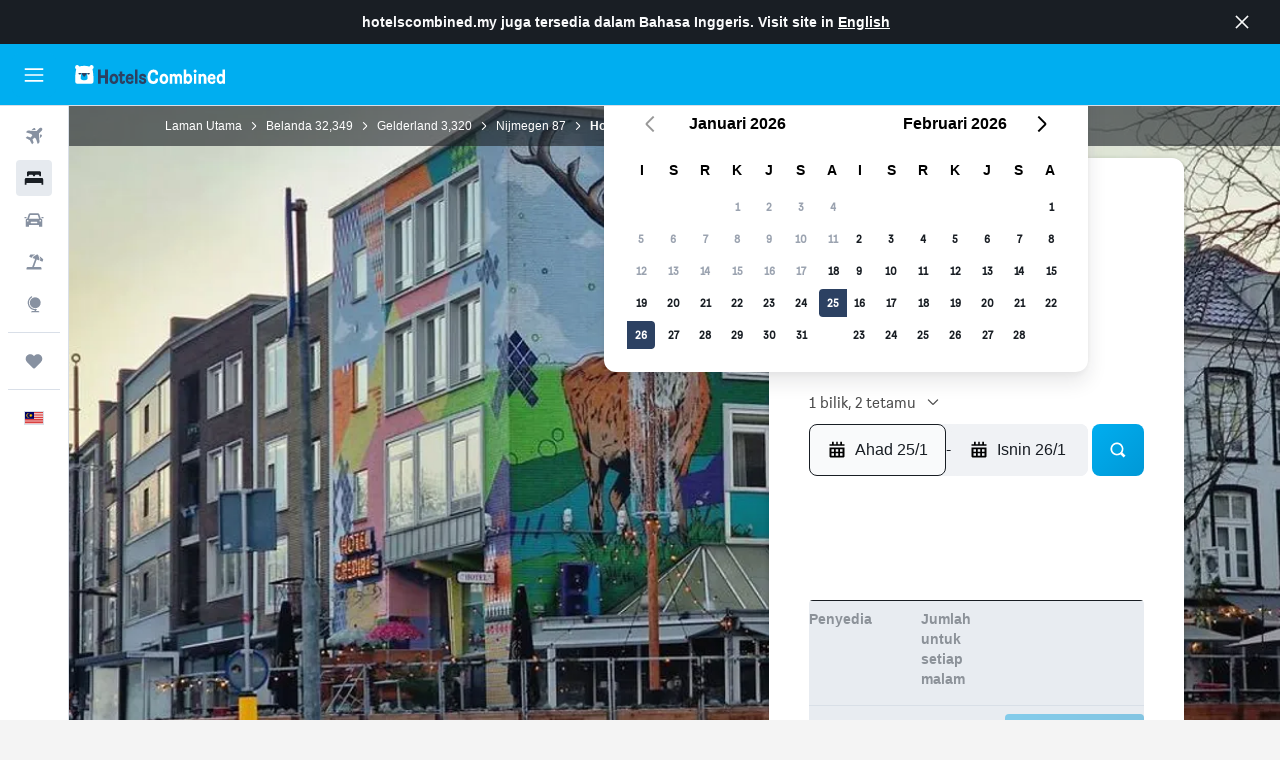

--- FILE ---
content_type: text/html;charset=UTF-8
request_url: https://www.hotelscombined.my/Hotel/Hotel_Credible.htm
body_size: 102397
content:
<!DOCTYPE html>
<html lang='ms-my' dir='ltr'>
<head>
<meta name="r9-version" content="R800d"/><meta name="r9-built" content="20260115.060431"/><meta name="r9-rendered" content="Fri, 16 Jan 2026 03:27:45 GMT"/><meta name="r9-build-number" content="15"/><link rel="stylesheet" href="https://content.r9cdn.net/res/combined.css?v=80076a168f98eb06849c875f00aca2da834c730c&amp;cluster=5"/><link rel="stylesheet" href="https://content.r9cdn.net/res/combined.css?v=90850c2c7541326da598ec27ff45cd6de6edcad6&amp;cluster=5"/><meta name="viewport" content="width=device-width, initial-scale=1, minimum-scale=1"/><meta name="format-detection" content="telephone=no"/><link rel="icon" href="/favicon.ico" sizes="any"/><link rel="icon" href="/icon.svg" type="image/svg+xml"/><title>Hotel Credible, Nijmegen | HotelsCombined</title><meta name="description" content="Hotel Credible, Nijmegen - Cari tawaran terbaik pada HotelsCombined. Bandingkan semua laman perjalanan terbaik pada satu masa. Ditarafkan 7.4 daripada 10 oleh 1692 ulasan."/><link rel="preconnect" href="apis.google.com"/><link rel="dns-prefetch" href="apis.google.com"/><link rel="preconnect" href="www.googletagmanager.com"/><link rel="dns-prefetch" href="www.googletagmanager.com"/><link rel="preconnect" href="www.google-analytics.com"/><link rel="dns-prefetch" href="www.google-analytics.com"/><script type="text/javascript">
var safari13PlusRegex = /Macintosh;.*?Version\/(1[3-9]|[2-9][0-9]+)(\.[0-9]+)* Safari/;
if (
window &&
window.navigator &&
window.navigator.userAgent &&
window.navigator.userAgent.indexOf('Safari') > -1 &&
window.navigator.userAgent.indexOf('Chrome') === -1 &&
safari13PlusRegex.test(window.navigator.userAgent)
) {
if (
'ontouchstart' in window &&
(!('cookieEnabled' in window.navigator) || window.navigator.cookieEnabled)
) {
if (
decodeURIComponent(document.cookie).indexOf('pmov=') < 0 &&
decodeURIComponent(document.cookie).indexOf('oo.tweb=') < 0
) {
var d = new Date();
d.setTime(d.getTime() + 90 * 24 * 60 * 60 * 1000);
document.cookie = 'pmov=tb;path=/;expires=' + d.toUTCString();
}
}
}
</script><meta name="kayak_page" content="hotel,static-hotel-detail,unknown"/><meta name="seop" content="Hotel_Credible"/><meta name="seo-cache" content="true"/><meta name="kayak_seo_splitxp" content="seo-hotel-details-shared-ui-form=disabled"/><script type="text/javascript">
var DynamicContextPromise = (function (handler) {
this.status = 0;
this.value = undefined;
this.thenCallbacks = [];
this.catchCallbacks = [];
this.then = function(fn) {
if (this.status === 0) {
this.thenCallbacks.push(fn);
}
if (this.status === 1) {
fn(this.value);
}
return this;
}.bind(this);
this.catch = function(fn) {
if (this.status === 0) {
this.catchCallbacks.push(fn);
}
if (this.status === 2) {
fn(this.value);
}
return this;
}.bind(this);
var resolve = function(value) {
if (this.status === 0) {
this.status = 1;
this.value = value;
this.thenCallbacks.forEach(function(fn) {
fn(value)
});
}
}.bind(this);
var reject = function(value) {
if (this.status === 0) {
this.status = 2;
this.value = value;
this.catchCallbacks.forEach(function(fn) {
fn(value)
});
}
}.bind(this);
try {
handler(resolve, reject);
} catch (err) {
reject(err);
}
return {
then: this.then,
catch: this.catch,
};
}).bind({})
var ie = (function () {
var undef,
v = 3,
div = document.createElement('div'),
all = div.getElementsByTagName('i');
while (div.innerHTML = '<!--[if gt IE ' + (++v) + ']><i></i><![endif]-->', all[0]);
return v > 4 ? v : undef;
}());
var xhr = ie <= 9 ? new XDomainRequest() : new XMLHttpRequest();
var trackingQueryParams = "";
var getOnlyValidParams = function(paramsList, reservedParamsList) {
var finalParamsList = [];
for (var i = 0; i < paramsList.length; i++) {
if (reservedParamsList.indexOf(paramsList[i].split('=')[0]) == -1) {
finalParamsList.push(paramsList[i]);
}
}
return finalParamsList;
}
var removeUnnecessaryQueryStringChars = function(paramsString) {
if (paramsString.charAt(0) === '?') {
return paramsString.substr(1);
}
return paramsString;
}
var reservedParamsList = ['vertical', 'pageId', 'subPageId', 'originalReferrer', 'seoPlacementId', 'seoLanguage', 'seoCountry', 'tags'];
var paramsString = window.location && window.location.search;
if (paramsString) {
paramsString = removeUnnecessaryQueryStringChars(paramsString);
var finalParamsList = getOnlyValidParams(paramsString.split('&'), reservedParamsList)
trackingQueryParams = finalParamsList.length > 0 ? "&" + finalParamsList.join("&") + "&seo=true" : "";
}
var trackingUrl = '/s/run/fpc/context' +
'?vertical=hotel' +
'&pageId=static-hotel-detail' +
'&subPageId=unknown' +
'&originalReferrer=' + encodeURIComponent(document.referrer) +
'&seoPlacementId=' + encodeURIComponent('Hotel_Credible') +
'&tags=' + encodeURIComponent('') +
'&origin=' + encodeURIComponent('') +
'&destination=' + encodeURIComponent('') +
'&isSeoPage=' + encodeURIComponent('true') +
'&domain=' + encodeURIComponent(window.location.host) +
trackingQueryParams;
xhr.open('GET', trackingUrl, true);
xhr.responseType = 'json';
window.R9 = window.R9 || {};
window.R9.unhiddenElements = [];
window.R9.dynamicContextPromise = new DynamicContextPromise(function(resolve, reject) {
xhr.onload = function () {
if (xhr.readyState === xhr.DONE && xhr.status === 200) {
window.R9 = window.R9 || {};
window.R9.globals = window.R9.globals || {};
resolve(xhr.response);
if (xhr.response['formToken']) {
R9.globals.formtoken = xhr.response['formToken'];
}
if (xhr.response['jsonPlacementEnabled'] && xhr.response['jsonGlobalPlacementEnabled']) {
if (xhr.response['placement']) {
R9.globals.placement = xhr.response['placement'];
}
if (xhr.response['affiliate']) {
R9.globals.affiliate = xhr.response['affiliate'];
}
}
if (xhr.response['dsaRemovableFields']) {
var dsaRemovableParamsList = xhr.response['dsaRemovableFields'];
var query = window.location.search.slice(1) || "";
var params = query.split('&');
var needRemoveParams = false;
for (var i = 0; i < dsaRemovableParamsList.length; i++) {
if (query.indexOf(dsaRemovableParamsList[i] + '=') != -1) {
needRemoveParams = true;
break;
}
}
if (needRemoveParams) {
var path = window.location.pathname;
var finalQuery = [];
for (var i = 0; i < params.length; i++) {
if (dsaRemovableParamsList.indexOf(params[i].split('=')[0]) == -1) {
finalQuery.push(params[i]);
}
}
if (window.history.replaceState) {
window.history.replaceState({}, document.title, path + (finalQuery.length > 0 ? '?' + finalQuery.join('&') : ''));
}
}
if(xhr.response['cachedCookieConsentEnabled']) {
var unhideElement = (elementId) => {
var elementToUnhide = document.querySelector(elementId);
if (elementToUnhide) {
window.R9.unhiddenElements = window.R9.unhiddenElements || [];
window.R9.unhiddenElements.push(elementId.replace('#', ''));
elementToUnhide.removeAttribute('hidden');
elementToUnhide.dispatchEvent(new Event('initialStaticHideRemove'));
}
}
var unhideCookieConsent = () => {
if (xhr.response['showSharedIabTcfDialog']) {
unhideElement('#iab-tcf-dialog');
}
if (xhr.response['showDataTransferDisclaimerDialog']) {
unhideElement('#shared-data-transfer-disclaimer-dialog');
}
if (xhr.response['showTwoPartyConsentDialog']) {
unhideElement('#shared-two-part-consent-dialog');
}
}
if (document.readyState === "loading") {
document.addEventListener("DOMContentLoaded", unhideCookieConsent);
} else {
unhideCookieConsent();
}
}
}
} else {
reject(xhr.response);
}
};
})
xhr.send('');
</script><link rel="canonical" href="https://www.hotelscombined.my/Hotel/Hotel_Credible.htm"/><link rel="alternate" hrefLang="ar" href="https://ar.hotelscombined.com/Hotel/Hotel_Credible.htm"/><link rel="alternate" hrefLang="es-ES" href="https://www.hotelscombined.es/Hotel/Hotel_Credible.htm"/><link rel="alternate" hrefLang="ca-ES" href="https://www.hotelscombined.cat/Hotel/Hotel_Credible.htm"/><link rel="alternate" hrefLang="da-DK" href="https://www.hotelscombined.dk/Hotel/Hotel_Credible.htm"/><link rel="alternate" hrefLang="de-DE" href="https://www.hotelscombined.de/Hotel/Hotel_Credible.htm"/><link rel="alternate" hrefLang="en" href="https://www.hotelscombined.com/Hotel/Hotel_Credible.htm"/><link rel="alternate" hrefLang="en-AE" href="https://www.hotelscombined.ae/Hotel/Hotel_Credible.htm"/><link rel="alternate" hrefLang="en-AU" href="https://www.hotelscombined.com.au/Hotel/Hotel_Credible.htm"/><link rel="alternate" hrefLang="en-CA" href="https://www.hotelscombined.ca/Hotel/Hotel_Credible.htm"/><link rel="alternate" hrefLang="en-GB" href="https://www.hotelscombined.co.uk/Hotel/Hotel_Credible.htm"/><link rel="alternate" hrefLang="en-IE" href="https://www.hotelscombined.ie/Hotel/Hotel_Credible.htm"/><link rel="alternate" hrefLang="en-IN" href="https://www.hotelscombined.in/Hotel/Hotel_Credible.htm"/><link rel="alternate" hrefLang="en-NZ" href="https://www.hotelscombined.co.nz/Hotel/Hotel_Credible.htm"/><link rel="alternate" hrefLang="en-SG" href="https://www.hotelscombined.com.sg/Hotel/Hotel_Credible.htm"/><link rel="alternate" hrefLang="fr-FR" href="https://www.hotelscombined.fr/Hotel/Hotel_Credible.htm"/><link rel="alternate" hrefLang="he-IL" href="https://www.hotelscombined.co.il/Hotel/Hotel_Credible.htm"/><link rel="alternate" hrefLang="it-IT" href="https://www.hotelscombined.it/Hotel/Hotel_Credible.htm"/><link rel="alternate" hrefLang="ja-JP" href="https://www.hotelscombined.jp/Hotel/Hotel_Credible.htm"/><link rel="alternate" hrefLang="ko-KR" href="https://www.hotelscombined.co.kr/Hotel/Hotel_Credible.htm"/><link rel="alternate" hrefLang="ms-MY" href="https://www.hotelscombined.my/Hotel/Hotel_Credible.htm"/><link rel="alternate" hrefLang="no-NO" href="https://www.hotelscombined.no/Hotel/Hotel_Credible.htm"/><link rel="alternate" hrefLang="sv-SE" href="https://www.hotelscombined.se/Hotel/Hotel_Credible.htm"/><link rel="alternate" hrefLang="th-TH" href="https://www.hotelscombined.co.th/Hotel/Hotel_Credible.htm"/><link rel="alternate" hrefLang="zh-TW" href="https://www.hotelscombined.com.tw/Hotel/Hotel_Credible.htm"/><link rel="alternate" hrefLang="zh-HK" href="https://www.hotelscombined.hk/Hotel/Hotel_Credible.htm"/><meta property="og:image" content="https://content.r9cdn.net/rimg/himg/31/bd/eb/expedia_group-255031-63530005-446825.jpg?width=1200&amp;height=630&amp;crop=true"/><meta property="og:image:width" content="1200"/><meta property="og:image:height" content="630"/><meta property="og:title" content="Hotel Credible, Nijmegen | HotelsCombined"/><meta property="og:type" content="website"/><meta property="og:description" content="Hotel Credible, Nijmegen - Cari tawaran terbaik pada HotelsCombined. Bandingkan semua laman perjalanan terbaik pada satu masa. Ditarafkan 7.4 daripada 10 oleh 1692 ulasan."/><meta property="og:url" content="https://www.hotelscombined.my/Hotel/Hotel_Credible.htm"/><meta property="og:site_name" content="HotelsCombined"/><meta property="fb:pages" content="117913258224288"/><meta property="twitter:title" content="Hotel Credible, Nijmegen | HotelsCombined"/><meta name="twitter:description" content="Hotel Credible, Nijmegen - Cari tawaran terbaik pada HotelsCombined. Bandingkan semua laman perjalanan terbaik pada satu masa. Ditarafkan 7.4 daripada 10 oleh 1692 ulasan."/><meta name="twitter:image:src" content="https://content.r9cdn.net/rimg/himg/31/bd/eb/expedia_group-255031-63530005-446825.jpg?width=440&amp;height=220&amp;crop=true"/><meta name="twitter:card" content="summary_large_image"/><meta name="twitter:site" content="@hotelscombined"/><meta name="twitter:creator" content="@hotelscombined"/><meta name="robots" content="index,follow"/><link rel="apple-touch-icon" href="/apple-touch-icon.png"/><link rel="apple-touch-icon" sizes="60x60" href="/apple-touch-icon-60x60.png"/><link rel="apple-touch-icon" sizes="76x76" href="/apple-touch-icon-76x76.png"/><link rel="apple-touch-icon" sizes="120x120" href="/apple-touch-icon-120x120.png"/><link rel="apple-touch-icon" sizes="152x152" href="/apple-touch-icon-152x152.png"/><link rel="apple-touch-icon" sizes="167x167" href="/apple-touch-icon-167x167.png"/><link rel="apple-touch-icon" sizes="180x180" href="/apple-touch-icon-180x180.png"/><script type="application/ld+json">{"@context":"https://schema.org","@type":"Website","name":"HotelsCombined","url":"https://www.hotelscombined.my"}</script><script type="application/ld+json">{"@context":"http://schema.org","@type":"Organization","name":"HotelsCombined","url":"https://www.hotelscombined.my/Hotel/Hotel_Credible.htm","sameAs":["https://www.facebook.com/HotelsCombined/","https://www.youtube.com/hotelscombined","https://www.instagram.com/hotelscombined/"]}</script><script type="application/ld+json">{"@context":"https://schema.org","@type":"ItemList","itemListOrder":"https://schema.org/ItemListUnordered","description":"Liha bilik hotel yang tersedia di Hotel Credible termasuk harga dan jenis bilik.","itemListElement":[{"@type":"ListItem","position":1,"item":{"@type":"Offer","price":543.97,"priceCurrency":"MYR","availability":"https://schema.org/InStock","validFrom":"2026-01-22","itemOffered":{"@type":"HotelRoom"}}}]}</script><script type="application/ld+json">{"@context":"https://schema.org","@type":"TouristDestination","name":"Nijmegen"}</script><script type="application/ld+json">{"@context":"http://schema.org","@type":"BreadcrumbList","itemListElement":[{"@type":"ListItem","position":"1","item":{"@id":"/","name":"Laman Utama"}},{"@type":"ListItem","position":"2","item":{"@id":"/Place/Netherlands.htm","name":"Belanda"}},{"@type":"ListItem","position":"3","item":{"@id":"/Place/Gelderland_Province.htm","name":"Gelderland"}},{"@type":"ListItem","position":"4","item":{"@id":"/Place/Nijmegen.htm","name":"Nijmegen"}},{"@type":"ListItem","position":"5","item":{"@id":"","name":"Hotel Credible"}}]}</script><script type="application/ld+json">{"@context":"http://schema.org","@type":"FAQPage","mainEntity":[{"@type":"Question","name":"Adakah harga Hotel Credible berbanding dengan hotel 3 bintang di Nijmegen?","acceptedAnswer":{"@type":"Answer","text":"Hotel-hotel di Nijmegen dengan penarafan 3 bintang secara umumnya berharga RM 589/malam, tetapi pada purata, Hotel Credible tersedia dengan 7% kurang daripada purata harga di kawasan tersebut. Anda selalunya boleh menikmati penginapan di Hotel Credible untuk RM 550/malam. Ini adalah tawaran hebat untuk para pengguna HotelsCombined yang merancang untuk berkunjung ke Nijmegen."}},{"@type":"Question","name":"Adakah Hotel Credible dianggap sebagai mesra haiwan peliharaan?","acceptedAnswer":{"@type":"Answer","text":"Hotel Credible adalah mesra haiwan. Jangan bimbang untuk membawa haiwan kesayangan anda jika menginap di Hotel Credible."}},{"@type":"Question","name":"Apakah nombor telefon Hotel Credible?","acceptedAnswer":{"@type":"Answer","text":"Sekiranya anda mempunyai pertanyaan atau kekhuatiran mengenai penginapan anda, hubungi +31 243 220 498 untuk bercakap dengan wakil kaunter penerimaan tetamu Hotel Credible."}},{"@type":"Question","name":"Adakah Hotel Credible mempunyai Wi-Fi yang tersedia?","acceptedAnswer":{"@type":"Answer","text":"Ya, Hotel Credible menyediakan Wi-Fi untuk tetamu hotel."}},{"@type":"Question","name":"Apakah waktu daftar keluar di Hotel Credible?","acceptedAnswer":{"@type":"Answer","text":"11:00. Sekiranya anda memerlukan daftar keluar lewat, kami menasihatkan anda membincangkannya dengan kaunter penerimaan tetamu secepat mungkin. Waktu daftar masuk ialah 15:00."}},{"@type":"Question","name":"Berapakah harga untuk menginap di Hotel Credible, Nijmegen?","acceptedAnswer":{"@type":"Answer","text":"Harga untuk Hotel Credible akan berbeza-beza bergantung pada waktu anda rancang untuk menginap dan jenis bilik yang anda perlukan. Harga purata bilik setiap malam baru-baru ini adalah RM 550, namun sebilangan pengguna mendapati harga serendah RM 399. Untuk melihat harga untuk tarikh anda, masukkan <a href=\"#rooms\">dalam borang di atas</a>."}},{"@type":"Question","name":"Adakah terdapat restoran di Hotel Credible?","acceptedAnswer":{"@type":"Answer","text":"Hotel Credible mempunyai restoran. Terdapat juga bar dan ruang santai di hotel."}},{"@type":"Question","name":"Adakah Hotel Credible mempunyai perkhidmatan dobi?","acceptedAnswer":{"@type":"Answer","text":"Ya, terdapat perkhidmatan dobi hotel untuk tetamu di Hotel Credible."}},{"@type":"Question","name":"Apakah bulan termurah untuk menginap di Hotel Credible?","acceptedAnswer":{"@type":"Answer","text":"Bagi peluang terbaik untuk menjimatkan wang pada tempahan Hotel Credible anda, pertimbangkan untuk menginap pada bulan Februari, apabila harga biasanya paling rendah (RM 421)."}}]}</script><script type="application/ld+json">{"@context":"http://schema.org","@type":"Hotel","name":"Hotel Credible","url":"https://www.hotelscombined.my/Hotel/Hotel_Credible.htm/Hotel/Hotel_Credible.htm","starRating":"3","telephone":"+31 243 220 498","alternateName":["Hotel Credible Nijmegen","Hotel Credible Nijmegen, Gelderland"],"address":{"@type":"PostalAddress","streetAddress":"Hertogstraat 1","addressLocality":"Nijmegen","postalCode":"6511 RV","addressRegion":"Gelderland","addressCountry":"Belanda"},"priceRange":"RM 478","image":"/rimg/himg/31/bd/eb/expedia_group-255031-63530005-446825.jpg?width=200&height=200&crop=true","photo":[{"@type":"ImageObject","contentUrl":"/himg/31/bd/eb/expedia_group-255031-63530005-446825.jpg","description":"Hotel Credible"},{"@type":"ImageObject","contentUrl":"/himg/f4/b0/74/expedia_group-255031-10976280-465027.jpg","description":"Hotel Credible"},{"@type":"ImageObject","contentUrl":"/himg/86/37/93/expedia_group-255031-113728543-756482.jpg","description":"Hotel Credible"},{"@type":"ImageObject","contentUrl":"/himg/2d/6a/79/expedia_group-255031-43552021-544395.jpg","description":"Hotel Credible"},{"@type":"ImageObject","contentUrl":"/himg/4a/88/1a/expedia_group-255031-209813899-329957.jpg","description":"Hotel Credible"},{"@type":"ImageObject","contentUrl":"/himg/87/e0/03/expedia_group-255031-46438687-563771.jpg","description":"Hotel Credible"},{"@type":"ImageObject","contentUrl":"/himg/91/f5/db/expedia_group-255031-13291a-833151.jpg","description":"Hotel Credible"},{"@type":"ImageObject","contentUrl":"/himg/70/bb/72/expedia_group-255031-220823411-503994.jpg","description":"Hotel Credible"},{"@type":"ImageObject","contentUrl":"/himg/4b/34/f0/expedia_group-255031-afb02b-814751.jpg","description":"Hotel Credible"},{"@type":"ImageObject","contentUrl":"/himg/ea/62/37/expedia_group-255031-180138975-621689.jpg","description":"Hotel Credible"},{"@type":"ImageObject","contentUrl":"/himg/9c/63/d4/expedia_group-255031-2760050-661264.jpg","description":"Hotel Credible"},{"@type":"ImageObject","contentUrl":"/himg/ac/4f/94/expedia_group-255031-206528-388884.jpg","description":"Hotel Credible"},{"@type":"ImageObject","contentUrl":"/himg/e5/03/0c/expedia_group-255031-66514553-603132.jpg","description":"Hotel Credible"},{"@type":"ImageObject","contentUrl":"/himg/95/a0/e4/expedia_group-255031-95475043-584540.jpg","description":"Hotel Credible"},{"@type":"ImageObject","contentUrl":"/himg/68/21/60/expedia_group-255031-205612639-640091.jpg","description":"Hotel Credible"},{"@type":"ImageObject","contentUrl":"/himg/a1/91/ae/expedia_group-255031-200084460-738129.jpg","description":"Hotel Credible"},{"@type":"ImageObject","contentUrl":"/himg/e2/b9/bb/expedia_group-255031-166810513-350983.jpg","description":"Hotel Credible"},{"@type":"ImageObject","contentUrl":"/himg/27/db/eb/expedia_group-255031-72fb6a-793638.jpg","description":"Hotel Credible"},{"@type":"ImageObject","contentUrl":"/himg/18/6d/1c/expedia_group-255031-5484117-522377.jpg","description":"Hotel Credible"},{"@type":"ImageObject","contentUrl":"/himg/af/03/7a/expedia_group-255031-164982416-308366.jpg","description":"Hotel Credible"},{"@type":"ImageObject","contentUrl":"/himg/a2/5e/cf/expedia_group-255031-101622129-407298.jpg","description":"Hotel Credible"},{"@type":"ImageObject","contentUrl":"/himg/f8/49/aa/expedia_group-255031-1488179-697916.jpg","description":"Hotel Credible"},{"@type":"ImageObject","contentUrl":"/himg/b8/f7/5d/expedia_group-255031-111136058-716059.jpg","description":"Hotel Credible"},{"@type":"ImageObject","contentUrl":"/himg/7b/b3/4c/expedia_group-255031-71851743-297187.jpg","description":"Hotel Credible"},{"@type":"ImageObject","contentUrl":"/himg/ad/99/33/expedia_group-255031-245020650-427771.jpg","description":"Hotel Credible"},{"@type":"ImageObject","contentUrl":"/himg/69/26/86/expedia_group-255031-27651104-679722.jpg","description":"Hotel Credible"},{"@type":"ImageObject","contentUrl":"/himg/4d/c8/b7/expedia_group-255031-1d4711-370271.jpg","description":"Hotel Credible"},{"@type":"ImageObject","contentUrl":"/himg/05/ff/73/expedia_group-255031-6f8911-274695.jpg","description":"Hotel Credible"}],"aggregateRating":{"@type":"AggregateRating","bestRating":"10","ratingValue":"7.4","ratingCount":"1692"},"amenityFeature":["Radio","Teres/Patio","Bilik keluarga","Cadar","Tuala","Kipas","Katil bayi tersedia","Alat pemadam api","Stesen Cas EV","Kemudahan dobi","TV skrin pipih","Makanan tengah hari yang dibungkus","Kelengkapan dandanan diri percuma","Syampu","Ruang legar/TV berkongsi","Servis bilik","Penggera asap","Pemanasan","Bilik mandi","Hypoallergenic","Parkir yang boleh diakses","Bantal hypoallergenic","Alat pertolongan cemas","Soket berdekatan katil","Jam penggera","Akses kad kunci","Kamera litar tertutup (CCTV) di kawasan umum","Bilik bebas-alahan","Kamera litar tertutup (CCTV) di kawasan luar penginapan","Dilarang merokok","Restoran","Bar/Balai Menunggu","Parkir","Sabun badan","Pengering Rambut","TV kabel atau satelit","Telefon","Bantal bukan-bulu","Tandas","Tisu tandas","Pemandangan bandaraya","Rak pakaian","Tong sampah","Makanan boleh dihantar ke tempat penginapan","TV","Tingkat atasan boleh diakses dengan tangga","Meja","Bilik Mandi Persendirian","Kelab malam","Stor tersedia","Sewa basikal","Permainan papan/susun suai gambar","Bilik Permainan","Berbasikal","Khidmat panggilan kejut","Pengemasan setiap hari","Faksimili/fotostat","Menu diet istimewa (atas permintaan)"]}</script><meta name="kayak_content_type" content="255031,standard"/><meta name="cfcms-destination-code" content="255031"/>
</head>
<body class='bd-default bd-hc react react-st ms_MY '><div id='root'><div class="c--AO"><nav class="mZv3" aria-label="Pautan pantas papan kekunci"><a href="#main">Langkau ke kandungan utama</a></nav><div data-testid="page-top-anchor" aria-live="polite" aria-atomic="true" tabindex="-1" style="position:absolute;width:1px;height:1px;margin:-1px;padding:0;overflow:hidden;clip-path:inset(50%);white-space:nowrap;border:0"></div><header class="mc6t mc6t-mod-sticky-always" style="height:62px;top:0px"><div class="mc6t-wrapper"><div><div class="mc6t-banner mc6t-mod-sticky-non-mobile"></div></div><div class="mc6t-main-content mc6t-mod-bordered" style="height:62px"><div class="common-layout-react-HeaderV2 V_0p V_0p-mod-branded V_0p-mod-side-nav-ux-v2"><div class="wRhj wRhj-mod-justify-start wRhj-mod-grow"><div class="mc6t-nav-button mc6t-mod-hide-empty"><div role="button" tabindex="0" class="ZGw- ZGw--mod-size-medium ZGw--mod-variant-default" aria-label="Buka navigasi utama"><svg viewBox="0 0 200 200" width="20" height="20" xmlns="http://www.w3.org/2000/svg" role="presentation"><path d="M191.67 50H8.33V33.33h183.33V50zm0 100H8.33v16.67h183.33V150zm0-58.33H8.33v16.67h183.33V91.67z"/></svg></div></div><div class="mc6t-logo mc6t-mod-hide-empty"><div class="gPDR gPDR-mod-focus-keyboard gPDR-hotelscombined gPDR-non-compact gPDR-main-logo-mobile gPDR-inverted-logo gPDR-mod-reduced-size"><a class="gPDR-main-logo-link" href="/" itemProp="https://schema.org/logo" aria-label="Pergi m ke halaman utama hotelscombined"><div class="gPDR-main-logo gPDR-inverted-logo" style="animation-duration:2000ms"><span style="transform:translate3d(0,0,0);vertical-align:middle;-webkit-font-smoothing:antialiased;-moz-osx-font-smoothing:grayscale;width:auto;height:auto" class="gPDR-logo-image"><svg width="100%" height="100%" viewBox="0 0 190 24" xmlns="http://www.w3.org/2000/svg" role="presentation" style="width:inherit;height:inherit;line-height:inherit;color:inherit"><g fill="none"><path fill="#2C4162" d="M29.207 23.715V5.735h3.533v7.282h5.574V5.736h3.533v17.939h-3.533v-7.363H32.74v7.363h-3.533zm14.681-5.939c0-3.58 1.885-6.752 5.536-6.752 3.65 0 5.535 3.173 5.535 6.752 0 3.336-1.688 6.183-5.535 6.183-3.848 0-5.536-2.847-5.536-6.183zm3.259-.04c0 2.237.706 3.132 2.277 3.132 1.57 0 2.276-.854 2.276-3.092 0-2.156-.588-3.58-2.276-3.58-1.688-.04-2.277 1.384-2.277 3.54zm9.735-3.58h-1.57v-2.888h1.57v-2.97h3.023v2.97h3.258v2.888h-3.258v4.515c0 1.993.078 2.36.667 2.36.393 0 .51-.204.51-.651 0-.244-.078-.448-.078-.448h2.238s.157.448.157 1.099c0 2.033-1.374 2.928-3.062 2.928-2.356 0-3.494-1.26-3.494-4.108v-5.695h.04zm14.525 5.858c0-.204-.04-.367-.04-.367h2.513s.196.407.196 1.058c0 2.36-2.316 3.295-4.2 3.295-3.808 0-5.653-2.644-5.653-6.224 0-3.539 1.688-6.712 5.457-6.712 2.826 0 4.593 2.034 4.593 4.76a9.467 9.467 0 01-.354 2.522h-6.712c.039 1.87.903 2.888 2.63 2.888 1.256-.04 1.57-.732 1.57-1.22zm-4.083-4.068h4.083c.118-.773-.157-2.115-1.924-2.115-1.727 0-2.159 1.464-2.159 2.115zm8.755 7.769V5.776h3.1v17.94h-3.1zm4.946-3.254c0-.773.314-1.342.314-1.342h2.826s-.157.325-.157.813c0 .854.707 1.261 1.767 1.261 1.02 0 1.649-.407 1.649-1.057 0-.855-.786-1.14-2.12-1.505-1.885-.489-4.044-.936-4.044-3.702 0-2.522 1.806-3.865 4.397-3.865 2.238 0 4.318 1.099 4.318 3.336 0 .65-.196 1.18-.196 1.18h-2.827s.118-.326.118-.651c0-.692-.589-1.098-1.374-1.098-1.099 0-1.57.488-1.57 1.016 0 .651.707.977 2.08 1.302 1.885.448 4.123.976 4.123 3.824 0 2.685-1.806 4.027-4.633 4.027-2.944-.04-4.671-1.464-4.671-3.539z"/><path d="M91.899 15.254c0-5.207 2.826-9.478 7.615-9.478 3.77 0 5.653 2.238 5.653 4.882 0 1.098-.235 1.749-.235 1.749h-2.984s.079-.285.079-.936c0-1.302-.785-2.278-2.552-2.278-2.787 0-4.082 2.482-4.082 6.02 0 2.889.981 5.33 4.004 5.33 1.334 0 2.59-.692 2.59-2.645 0-.366-.078-.691-.078-.691h3.023s.196.57.196 1.383c0 3.824-3.023 5.37-5.888 5.37-5.535 0-7.341-3.987-7.341-8.706zm15.153 2.522c0-3.58 1.884-6.752 5.535-6.752 3.65 0 5.535 3.173 5.535 6.752 0 3.336-1.688 6.183-5.535 6.183-3.847 0-5.535-2.847-5.535-6.183zm3.258-.04c0 2.237.707 3.132 2.277 3.132 1.57 0 2.277-.854 2.277-3.092 0-2.156-.59-3.58-2.277-3.58-1.688-.04-2.277 1.384-2.277 3.54zm18.097-5.004c.628-.935 1.649-1.708 3.023-1.708 2.63 0 4.122 1.952 4.122 4.881v7.81l-3.102-.04v-7.2c0-1.587-.55-2.32-1.57-2.32s-1.57.937-1.57 2.279v7.281h-3.101v-7.24c0-1.587-.55-2.32-1.65-2.32-1.059 0-1.609.937-1.609 2.157v7.403h-3.1V11.268h2.983v1.18h.039c.314-.489 1.217-1.424 2.67-1.424 1.413 0 2.394.773 2.865 1.708zm9.186-6.996h3.101v6.345h.04c.588-.61 1.53-1.057 2.63-1.057 3.376 0 4.907 3.01 4.907 6.549 0 3.458-1.57 6.386-4.947 6.386-1.177 0-2.198-.61-2.748-1.342h-.039v1.098h-2.983V5.735h.039zm3.14 12c0 1.586.55 3.172 2.277 3.172 1.531 0 2.277-1.505 2.277-3.091 0-1.953-.51-3.661-2.277-3.661-1.688-.04-2.277 1.79-2.277 3.58zm11.267-12c1.1 0 1.963.895 1.963 2.033 0 1.14-.864 2.034-1.963 2.034-1.1 0-1.963-.895-1.963-2.034.04-1.098.903-2.033 1.963-2.033zm-1.531 5.532h3.101v12.447h-3.101zm8.951 12.447h-3.102V11.268h3.101v1.22h.04c.51-.691 1.334-1.464 2.944-1.464 2.277 0 3.808 1.952 3.808 4.434v8.217h-3.18V16.27c0-1.342-.628-2.156-1.688-2.156-.903 0-1.963.407-1.963 2.563v7.037h.04zm15.466-3.701c0-.204-.039-.367-.039-.367h2.513s.196.407.196 1.058c0 2.36-2.316 3.295-4.2 3.295-3.808 0-5.654-2.644-5.654-6.224 0-3.539 1.688-6.712 5.457-6.712 2.787 0 4.593 2.034 4.593 4.76 0 1.383-.353 2.522-.353 2.522h-6.713c.04 1.87.903 2.888 2.63 2.888 1.256-.04 1.57-.732 1.57-1.22zm-4.082-4.068h4.082c.118-.773-.157-2.115-1.923-2.115-1.727 0-2.16 1.464-2.16 2.115zm18.843 7.769h-2.866v-1.057h-.04c-.47.61-1.57 1.301-2.865 1.301-2.277 0-4.71-1.912-4.71-6.508 0-3.824 2.001-6.427 4.553-6.427 1.335 0 2.238.447 2.787 1.057h.04V5.776h3.1v17.94zm-7.577-5.98c0 2.238 1.139 3.133 2.395 3.133s2.237-1.099 2.237-3.092c0-2.4-.902-3.62-2.237-3.62-1.492 0-2.395 1.22-2.395 3.58zm-158.399.489c0-3.905-.55-9.438-1.216-12.448-.275-1.22-.825-2.115-1.728-2.766A4.641 4.641 0 0019 2.156c-.04 0-.079-.04-.118-.04-2.355-.774-4.553-1.14-6.83-1.1-2.277-.04-4.476.286-6.83 1.1-.04 0-.08.04-.119.04a6.285 6.285 0 00-1.727.854c-.903.651-1.452 1.546-1.727 2.766C.98 8.786.432 14.32.432 18.224c0 1.017.04 1.912.118 2.644.078.813.235 1.424.47 1.668.354.447.904 1.18 3.18 1.18h15.703c2.277 0 2.787-.733 3.18-1.18.235-.244.353-.855.47-1.668.118-.732.158-1.627.118-2.644z" fill="#FFF"/><path d="M3.023 5.573c-1.492 0-2.67-1.261-2.67-2.766C.353 1.26 1.57.04 3.023.04c1.491 0 2.67 1.26 2.67 2.766 0 1.505-1.179 2.766-2.67 2.766m18.137.001c-1.493 0-2.67-1.261-2.67-2.766C18.49 1.26 19.707.04 21.16.04c1.49 0 2.669 1.26 2.669 2.766 0 1.505-1.217 2.766-2.67 2.766" fill="#FFF"/><path d="M4.79 10.129c-.04.122-.04.285-.04.407.04.854.707 1.545 1.531 1.586.903.04 1.649-.732 1.649-1.627 0-.122 0-.244-.04-.366 0-.082-.117-.163-.196-.163H4.986c-.079 0-.157.04-.197.163m10.913 0c-.039.122-.039.285-.039.407.04.854.707 1.545 1.531 1.586.903.04 1.649-.732 1.649-1.627 0-.122 0-.244-.04-.366-.039-.082-.117-.163-.196-.163H15.9c-.118 0-.197.04-.197.163" fill="#2C4162"/><path d="M16.134 17.492c0-.082.04-.123.04-.204v-.366c0-1.424-.629-5.207-1.021-6.671-.04-.163-.157-.244-.353-.285H8.793c-.196.04-.314.163-.353.285-.353 1.464-1.02 5.207-1.02 6.671v.325c0 .936 1.962 2.075 4.357 2.075 2.198 0 4.004-.936 4.318-1.83 0 .04 0 0 .04 0z" fill="#00AEF0"/><path d="M14.8 9.966H8.793c-.235.04-.353.203-.353.366 0 .082 0 .163.04.204.196.447.392.895.667 1.342.432.732.903 1.424 1.57 2.075.196.203.432.447.667.65a.715.715 0 00.432.163c.157 0 .314-.04.432-.163.235-.203.432-.406.667-.65.668-.651 1.139-1.343 1.57-2.075.236-.407.472-.854.668-1.342.04-.082.04-.163.04-.204a.47.47 0 00-.393-.366z" fill="#2C4162"/></g> </svg></span></div></a></div></div></div><div class="wRhj wRhj-mod-width-full-mobile wRhj-mod-justify-center wRhj-mod-allow-shrink"><div class="V_0p-search-display-wrapper"></div></div><div class="wRhj wRhj-mod-justify-end wRhj-mod-grow"><div><div class="common-layout-react-HeaderAccountWrapper theme-dark account--collapsible account--not-branded"><div class="ui-layout-header-HeaderTripsItem"></div></div></div></div><div class="c5ab7 c5ab7-mod-absolute c5ab7-collapsed c5ab7-mod-variant-accordion" style="top:62px"><div tabindex="-1" class="pRB0 pRB0-collapsed pRB0-mod-variant-accordion pRB0-mod-position-sticky" style="top:62px;height:calc(100vh - 62px)"><div><div class="pRB0-nav-items"><nav class="HtHs" aria-label="Cari"><ul class="HtHs-nav-list"><li><a href="/flights" aria-label="Cari penerbangan " class="dJtn dJtn-collapsed dJtn-mod-variant-accordion" aria-current="false"><svg viewBox="0 0 200 200" width="1.25em" height="1.25em" xmlns="http://www.w3.org/2000/svg" class="ncEv ncEv-rtl-aware dJtn-menu-item-icon" role="presentation" aria-hidden="true"><path d="M107.91 115.59l-23.6 17.77l10.49 28.28c.83 4.36-.53 8.9-3.65 12.02l-9.78 9.78l-23.54-41.34l-41.28-23.48l9.78-9.66c3.12-3.12 7.6-4.42 11.9-3.65l28.4 10.37l17.71-23.66l-11.79-11.79l-52.86-17.5l13.14-13.49c2.77-2.77 6.6-4.24 10.49-4.01l27.05 1.83l33.12 2.24l22.1 1.47l29.46-29.34c6.48-6.48 17.09-6.48 23.57 0c3.24 3.24 4.89 7.48 4.83 11.79c.06 4.3-1.59 8.54-4.83 11.78l-29.46 29.34l1.47 22.1l2.24 33.12l1.83 27.16c.29 3.83-1.12 7.6-3.83 10.31l-13.44 13.44l-17.74-53.09l-11.79-11.79zm67.76-26.52c-4.77-4.77-12.32-4.89-17.21-.35l2.24 33l14.97-14.97a12.488 12.488 0 000-17.68zm-64.81-64.82a12.488 12.488 0 00-17.68 0L78.21 39.22l33 2.24c4.54-4.89 4.42-12.43-.35-17.21z"/></svg><div class="dJtn-menu-item-title">Penerbangan</div></a></li><li><a href="/hotels" aria-label="Cari penginapan " class="dJtn dJtn-active dJtn-collapsed dJtn-mod-variant-accordion" aria-current="page"><svg viewBox="0 0 200 200" width="1.25em" height="1.25em" xmlns="http://www.w3.org/2000/svg" class="ncEv dJtn-menu-item-icon" role="presentation" aria-hidden="true"><path d="M170.83 46.67v36.67h-16.67v-3.33c0-7.42-5.92-13.33-13.33-13.33h-19.17c-7.42 0-13.33 5.92-13.33 13.33v3.33H91.66v-3.33c0-7.42-5.92-13.33-13.33-13.33H59.16c-7.42 0-13.33 5.92-13.33 13.33v3.33H29.16V46.67c0-7.42 5.92-13.33 13.33-13.33h115c7.42 0 13.33 5.92 13.33 13.33zm7.5 53.33H21.67c-7.42 0-13.33 5.92-13.33 13.33v53.33h16.67v-16.67h150v16.67h16.67v-53.33c0-7.42-5.92-13.33-13.33-13.33z"/></svg><div class="dJtn-menu-item-title">Hotel</div></a></li><li><a href="/cars" aria-label="Cari kereta " class="dJtn dJtn-collapsed dJtn-mod-variant-accordion" aria-current="false"><svg viewBox="0 0 200 200" width="1.25em" height="1.25em" xmlns="http://www.w3.org/2000/svg" class="ncEv dJtn-menu-item-icon" role="presentation" aria-hidden="true"><path d="M25.03 83.33H5.7c-.83 0-1.5-.67-1.5-1.5v-11h20.83v12.5zm150 0h19.33c.83 0 1.5-.67 1.5-1.5v-11h-20.83v12.5zm8.33 17.5v65.83h-33.33v-16.67h-100v16.58l-33.33.08V100.9c0-7.33 6-13.33 13.33-13.33l2.5-.08l14.58-44.92c1.75-5.5 6.92-9.25 12.75-9.25h80.33c5.83 0 11 3.75 12.75 9.25l14.58 44.92h2.5c7.33 0 13.33 6 13.33 13.33zm-137.5 7.5c0-4.58-3.75-8.33-8.33-8.33s-8.33 3.75-8.33 8.33s3.75 8.33 8.33 8.33s8.33-3.75 8.33-8.33zm87.5 16.67c0-4.58-3.75-8.33-8.33-8.33h-50c-4.58 0-8.33 3.75-8.33 8.33s3.75 8.33 8.33 8.33h50c4.58 0 8.33-3.75 8.33-8.33zm16.67-37.5L137.86 50H62.2L50.03 87.5h100zm20.83 20.83c0-4.58-3.75-8.33-8.33-8.33s-8.33 3.75-8.33 8.33s3.75 8.33 8.33 8.33s8.33-3.75 8.33-8.33z"/></svg><div class="dJtn-menu-item-title">Sewaan Kereta</div></a></li><li><a href="/packages" aria-label="Cari pakej " class="dJtn dJtn-collapsed dJtn-mod-variant-accordion" aria-current="false"><svg viewBox="0 0 200 200" width="1.25em" height="1.25em" xmlns="http://www.w3.org/2000/svg" class="ncEv dJtn-menu-item-icon" role="presentation" aria-hidden="true"><path d="M112.24 25.24L91.38 37.96c-3.4 2.04-6 5.27-7.34 8.95l-4.1 11.28l-27.41-9.98l4.36-11.98c.48-1.33.99-2.48 1.5-3.62c1.18-2.5 2.49-4.41 4-5.37c2.31-1.47 5.33-2.23 9.23-2.23l40.62.24zm49.51 124.74h-62l27.17-74.67l23.5 8.5l4.08-11.25c.75-2 .83-4.08.08-6L142.5 30.73l-6.42-5.33h-7.92l-32.5 19.75c-1.67 1-3.08 2.67-3.75 4.58l-4.17 11.33l23.5 8.5l-29.25 80.42H38.24c-7.33 0-13.25 5.92-13.25 13.25v11.75h150v-11.75c0-7.33-5.92-13.25-13.25-13.25zm29.54-75.84c-.83-2.61-2.65-5.13-5.64-7.64l-30.93-25.63l7.78 22.96c1.29 3.75 1.21 7.89-.13 11.57l-4.1 11.28l27.41 9.98l4.5-12.37c1.54-4.23 1.9-7.65 1.12-10.15z"/></svg><div class="dJtn-menu-item-title">Pakej</div></a></li><li><a href="/explore/" aria-label="Pergi ke Eksplorasi " class="dJtn dJtn-collapsed dJtn-mod-variant-accordion" aria-current="false"><svg viewBox="0 0 200 200" width="1.25em" height="1.25em" xmlns="http://www.w3.org/2000/svg" class="ncEv dJtn-menu-item-icon" role="presentation" aria-hidden="true"><path d="M37.5 87.58c0-1.5.08-2.92.17-4.42c0-1.08.08-2.17.25-3.25c.25-3 .75-6 1.42-8.92c.33-1.25.58-2.5 1-3.75c.5-1.83 1.08-3.58 1.75-5.42c.42-1.17.83-2.25 1.33-3.42c.5-1.08 1-2.25 1.5-3.33s1.08-2.17 1.67-3.25c1.17-2.08 2.42-4.17 3.75-6.17c.67-1 1.33-1.92 2.08-2.92s1.58-2 2.42-3c.92-1.17 1.92-2.33 2.92-3.42l1.75-1.75c1.67-1.67 3.42-3.25 5.33-4.83c.25-.17.58-.42.92-.75c1.25-1 2.58-2 4-2.92c1.25-.92 2.58-1.75 3.92-2.58c.08-.08.17-.08.33-.17c1.42-.92 2.92-1.75 4.42-2.5l4.33 11.83c-1.42.75-2.92 1.67-4.25 2.5c-.67.42-1.33.92-2 1.42c-1.42.92-2.75 2-4 3c-1.33 1.17-2.67 2.33-3.92 3.58l-.67.67c-1.17 1.25-2.42 2.5-3.5 3.92c-1.58 1.83-3.08 3.83-4.33 5.92c-.83 1.25-1.67 2.5-2.33 3.83c-1.17 2.08-2.25 4.33-3.08 6.5c-.58 1.42-1.17 2.83-1.58 4.25c-.75 2.33-1.42 4.67-1.92 7.08a60.98 60.98 0 00-.75 5.33c-.08.33-.08.75-.08 1.08c-.25 1.92-.33 3.83-.33 5.83c0 34.5 28 62.5 62.5 62.5c4.25 0 8.5-.42 12.5-1.25l4.33 11.92h-.17c-3.42.75-6.92 1.33-10.42 1.58v8.5h22.92c6.9 0 12.5 5.6 12.5 12.5h0h-83.33h0c0-6.9 5.6-12.5 12.5-12.5h22.92v-8.58c-38.42-3.08-68.75-35.42-68.75-74.67zm87.42 52.79c19.92-4.42 36-20.5 40.33-40.42c8.83-39.5-25.67-73.92-65.17-65.17c-19.92 4.42-36 20.5-40.42 40.42c-8.75 39.5 25.75 73.92 65.25 65.17z"/></svg><div class="dJtn-menu-item-title">Eksplorasi</div></a></li></ul></nav></div><div class="pRB0-line"></div><div class="pRB0-nav-items"><div><a href="#" class="eHiZ-mod-underline-none dJtn dJtn-collapsed dJtn-mod-variant-accordion" aria-label="Perjalanan " aria-current="false"><svg viewBox="0 0 200 200" width="1.25em" height="1.25em" xmlns="http://www.w3.org/2000/svg" class="ncEv dJtn-menu-item-icon" role="presentation" aria-hidden="true"><path d="M169.94 110.33l-19.75 19.75l-.92.92l-39.58 39.58c-.67.67-1.33 1.25-2 1.67c-.75.58-1.5 1.08-2.25 1.42c-.83.42-1.75.75-2.58 1c-.75.17-1.58.25-2.33.33h-1c-.75-.08-1.58-.17-2.33-.33c-.83-.25-1.75-.58-2.58-1c-.75-.33-1.5-.83-2.25-1.42c-.67-.42-1.33-1-2-1.67L50.79 131l-.92-.92l-19.75-19.75c-8.92-9-13.42-20.67-13.42-32.42s4.5-23.42 13.42-32.42c17.92-17.83 46.92-17.83 64.83 0l5.08 5.08l5.08-5.08c8.92-8.92 20.67-13.33 32.42-13.33s23.5 4.42 32.42 13.33c17.92 17.92 17.92 46.92 0 64.83z"/></svg><div class="dJtn-menu-item-title">Perjalanan</div></a></div></div><div class="pRB0-line"></div><div class="pRB0-nav-items"><div role="button" tabindex="0" aria-label="Pilih bahasa " class="dJtn dJtn-collapsed dJtn-mod-variant-accordion"><div class="dJtn-menu-item-icon"><div class="IXOM IXOM-mod-size-xsmall"><span class="IXOM-flag-container IXOM-my IXOM-mod-bordered"><img class="DU4n DU4n-hidden" alt="Malaysia (Melayu)" width="18" height="12"/></span></div></div><div class="dJtn-menu-item-title">Melayu</div></div></div></div><div class="pRB0-navigation-links"><div class="F-Tz"></div></div></div></div><div class="c1yxs-hidden"><div class="c-ulo c-ulo-mod-always-render" aria-modal="true"><div class="c-ulo-viewport"><div tabindex="-1" class="c-ulo-content" style="max-width:640px"><div class="BLL2 BLL2-mod-variant-row BLL2-mod-padding-top-small BLL2-mod-padding-bottom-base BLL2-mod-padding-x-large"><div class="BLL2-main BLL2-mod-close-variant-dismiss BLL2-mod-dialog-variant-bottom-sheet-popup"><span class="BLL2-close BLL2-mod-close-variant-dismiss BLL2-mod-close-orientation-left BLL2-mod-close-button-padding-none"><button role="button" class="Py0r Py0r-mod-full-height-width Py0r-mod-variant-solid Py0r-mod-theme-none Py0r-mod-shape-default Py0r-mod-size-xsmall Py0r-mod-outline-offset" tabindex="0" aria-disabled="false" aria-label="Tutup"><div class="Py0r-button-container"><div class="Py0r-button-content"><svg viewBox="0 0 200 200" width="20" height="20" xmlns="http://www.w3.org/2000/svg" role="presentation"><path d="M111.83 100l61.83 61.83l-11.83 11.83L100 111.83l-61.83 61.83l-11.83-11.83L88.17 100L26.33 38.17l11.83-11.83l61.83 61.83l61.83-61.83l11.83 11.83L111.82 100z"/></svg></div></div></button></span><div class="BLL2-content"></div></div><div class="BLL2-bottom-content"><label class="hEI8" id="country-picker-search-label" for="country-picker-search">Cari negara atau bahasa</label><div role="presentation" tabindex="-1" class="puNl puNl-mod-cursor-inherit puNl-mod-font-size-base puNl-mod-radius-base puNl-mod-corner-radius-all puNl-mod-size-base puNl-mod-spacing-default puNl-mod-state-default puNl-mod-theme-form puNl-mod-validation-state-neutral puNl-mod-validation-style-border"><input class="NhpT NhpT-mod-radius-base NhpT-mod-corner-radius-all NhpT-mod-size-base NhpT-mod-state-default NhpT-mod-theme-form NhpT-mod-validation-state-neutral NhpT-mod-validation-style-border NhpT-mod-hide-native-clear-button" type="search" tabindex="0" aria-controls="country-picker-list" id="country-picker-search" autoComplete="off" placeholder="Cari negara atau bahasa" value=""/></div></div></div><div class="Qe5W Qe5W-mod-padding-none"><div class="daOL"><ul role="listbox" tabindex="0" id="country-picker-list" class="RHsd RHsd-mod-hide-focus-outline RHsd-mod-display-flex"><li id="en-AU-Australia (English)" role="option" class="pe5z" aria-selected="false"><a aria-current="false" class="dG4A" href="https://www.hotelscombined.com.au/Hotel/Hotel_Credible.htm" tabindex="-1"><div class="IXOM IXOM-mod-size-xsmall"><span class="IXOM-flag-container IXOM-au IXOM-mod-bordered"><img class="DU4n DU4n-hidden" alt="Australia (English)" width="18" height="12"/></span></div><span class="dG4A-label">Australia (English)</span></a></li><li id="en-CA-Canada (English)" role="option" class="pe5z" aria-selected="false"><a aria-current="false" class="dG4A" href="https://www.hotelscombined.ca/Hotel/Hotel_Credible.htm" tabindex="-1"><div class="IXOM IXOM-mod-size-xsmall"><span class="IXOM-flag-container IXOM-ca IXOM-mod-bordered"><img class="DU4n DU4n-hidden" alt="Canada (English)" width="18" height="12"/></span></div><span class="dG4A-label">Canada (English)</span></a></li><li id="fr-CA-Canada (Français)" role="option" class="pe5z" aria-selected="false"><a aria-current="false" class="dG4A" href="https://www.hotelscombined.ca/Hotel/Hotel_Credible.htm" tabindex="-1"><div class="IXOM IXOM-mod-size-xsmall"><span class="IXOM-flag-container IXOM-ca IXOM-mod-bordered"><img class="DU4n DU4n-hidden" alt="Canada (Français)" width="18" height="12"/></span></div><span class="dG4A-label">Canada (Français)</span></a></li><li id="da-DK-Danmark (Dansk)" role="option" class="pe5z" aria-selected="false"><a aria-current="false" class="dG4A" href="https://www.hotelscombined.dk/Hotel/Hotel_Credible.htm" tabindex="-1"><div class="IXOM IXOM-mod-size-xsmall"><span class="IXOM-flag-container IXOM-dk IXOM-mod-bordered"><img class="DU4n DU4n-hidden" alt="Danmark (Dansk)" width="18" height="12"/></span></div><span class="dG4A-label">Danmark (Dansk)</span></a></li><li id="de-DE-Deutschland (Deutsch)" role="option" class="pe5z" aria-selected="false"><a aria-current="false" class="dG4A" href="https://www.hotelscombined.de/Hotel/Hotel_Credible.htm" tabindex="-1"><div class="IXOM IXOM-mod-size-xsmall"><span class="IXOM-flag-container IXOM-de IXOM-mod-bordered"><img class="DU4n DU4n-hidden" alt="Deutschland (Deutsch)" width="18" height="12"/></span></div><span class="dG4A-label">Deutschland (Deutsch)</span></a></li><li id="en-DE-Germany (English)" role="option" class="pe5z" aria-selected="false"><a aria-current="false" class="dG4A" href="https://www.hotelscombined.de/Hotel/Hotel_Credible.htm" tabindex="-1"><div class="IXOM IXOM-mod-size-xsmall"><span class="IXOM-flag-container IXOM-de IXOM-mod-bordered"><img class="DU4n DU4n-hidden" alt="Germany (English)" width="18" height="12"/></span></div><span class="dG4A-label">Germany (English)</span></a></li><li id="es-ES-España (Español)" role="option" class="pe5z" aria-selected="false"><a aria-current="false" class="dG4A" href="https://www.hotelscombined.es/Hotel/Hotel_Credible.htm" tabindex="-1"><div class="IXOM IXOM-mod-size-xsmall"><span class="IXOM-flag-container IXOM-es IXOM-mod-bordered"><img class="DU4n DU4n-hidden" alt="España (Español)" width="18" height="12"/></span></div><span class="dG4A-label">España (Español)</span></a></li><li id="ca-ES-Espanya (Català)" role="option" class="pe5z" aria-selected="false"><a aria-current="false" class="dG4A" href="https://www.hotelscombined.es/Hotel/Hotel_Credible.htm" tabindex="-1"><div class="IXOM IXOM-mod-size-xsmall"><span class="IXOM-flag-container IXOM-es IXOM-mod-bordered"><img class="DU4n DU4n-hidden" alt="Espanya (Català)" width="18" height="12"/></span></div><span class="dG4A-label">Espanya (Català)</span></a></li><li id="fr-FR-France (Français)" role="option" class="pe5z" aria-selected="false"><a aria-current="false" class="dG4A" href="https://www.hotelscombined.fr/Hotel/Hotel_Credible.htm" tabindex="-1"><div class="IXOM IXOM-mod-size-xsmall"><span class="IXOM-flag-container IXOM-fr IXOM-mod-bordered"><img class="DU4n DU4n-hidden" alt="France (Français)" width="18" height="12"/></span></div><span class="dG4A-label">France (Français)</span></a></li><li id="en-HK-Hong Kong (English)" role="option" class="pe5z" aria-selected="false"><a aria-current="false" class="dG4A" href="https://www.hotelscombined.hk/hotels" tabindex="-1"><div class="IXOM IXOM-mod-size-xsmall"><span class="IXOM-flag-container IXOM-hk IXOM-mod-bordered"><img class="DU4n DU4n-hidden" alt="Hong Kong (English)" width="18" height="12"/></span></div><span class="dG4A-label">Hong Kong (English)</span></a></li><li id="zh-HK-香港 (中文)" role="option" class="pe5z" aria-selected="false"><a aria-current="false" class="dG4A" href="https://www.hotelscombined.hk/hotels" tabindex="-1"><div class="IXOM IXOM-mod-size-xsmall"><span class="IXOM-flag-container IXOM-hk IXOM-mod-bordered"><img class="DU4n DU4n-hidden" alt="香港 (中文)" width="18" height="12"/></span></div><span class="dG4A-label">香港 (中文)</span></a></li><li id="en-IN-India (English)" role="option" class="pe5z" aria-selected="false"><a aria-current="false" class="dG4A" href="https://www.hotelscombined.in/Hotel/Hotel_Credible.htm" tabindex="-1"><div class="IXOM IXOM-mod-size-xsmall"><span class="IXOM-flag-container IXOM-in IXOM-mod-bordered"><img class="DU4n DU4n-hidden" alt="India (English)" width="18" height="12"/></span></div><span class="dG4A-label">India (English)</span></a></li><li id="en-IE-Ireland (English)" role="option" class="pe5z" aria-selected="false"><a aria-current="false" class="dG4A" href="https://www.hotelscombined.ie/Hotel/Hotel_Credible.htm" tabindex="-1"><div class="IXOM IXOM-mod-size-xsmall"><span class="IXOM-flag-container IXOM-ie IXOM-mod-bordered"><img class="DU4n DU4n-hidden" alt="Ireland (English)" width="18" height="12"/></span></div><span class="dG4A-label">Ireland (English)</span></a></li><li id="en-IL-Israel (English)" role="option" class="pe5z" aria-selected="false"><a aria-current="false" class="dG4A" href="https://www.hotelscombined.co.il/hotels" tabindex="-1"><div class="IXOM IXOM-mod-size-xsmall"><span class="IXOM-flag-container IXOM-il IXOM-mod-bordered"><img class="DU4n DU4n-hidden" alt="Israel (English)" width="18" height="12"/></span></div><span class="dG4A-label">Israel (English)</span></a></li><li id="he-IL-ישראל (עִבְרִית)" role="option" class="pe5z" aria-selected="false"><a aria-current="false" class="dG4A" href="https://www.hotelscombined.co.il/hotels" tabindex="-1"><div class="IXOM IXOM-mod-size-xsmall"><span class="IXOM-flag-container IXOM-il IXOM-mod-bordered"><img class="DU4n DU4n-hidden" alt="ישראל (עִבְרִית)" width="18" height="12"/></span></div><span class="dG4A-label">ישראל (עִבְרִית)</span></a></li><li id="it-IT-Italia (Italiano)" role="option" class="pe5z" aria-selected="false"><a aria-current="false" class="dG4A" href="https://www.hotelscombined.it/Hotel/Hotel_Credible.htm" tabindex="-1"><div class="IXOM IXOM-mod-size-xsmall"><span class="IXOM-flag-container IXOM-it IXOM-mod-bordered"><img class="DU4n DU4n-hidden" alt="Italia (Italiano)" width="18" height="12"/></span></div><span class="dG4A-label">Italia (Italiano)</span></a></li><li id="ja-JP-日本 (日本語)" role="option" class="pe5z" aria-selected="false"><a aria-current="false" class="dG4A" href="https://www.hotelscombined.jp/Hotel/Hotel_Credible.htm" tabindex="-1"><div class="IXOM IXOM-mod-size-xsmall"><span class="IXOM-flag-container IXOM-jp IXOM-mod-bordered"><img class="DU4n DU4n-hidden" alt="日本 (日本語)" width="18" height="12"/></span></div><span class="dG4A-label">日本 (日本語)</span></a></li><li id="en-MY-Malaysia (English)" role="option" class="pe5z" aria-selected="false"><a aria-current="false" class="dG4A" href="https://www.hotelscombined.my/hotels" tabindex="-1"><div class="IXOM IXOM-mod-size-xsmall"><span class="IXOM-flag-container IXOM-my IXOM-mod-bordered"><img class="DU4n DU4n-hidden" alt="Malaysia (English)" width="18" height="12"/></span></div><span class="dG4A-label">Malaysia (English)</span></a></li><li id="ms-MY-Malaysia (Melayu)" role="option" class="pe5z pe5z-mod-selected" aria-selected="true"><a aria-current="true" class="dG4A dG4A-mod-selected" href="https://www.hotelscombined.my/hotels" tabindex="-1"><div class="IXOM IXOM-mod-size-xsmall"><span class="IXOM-flag-container IXOM-my IXOM-mod-bordered"><img class="DU4n DU4n-hidden" alt="Malaysia (Melayu)" width="18" height="12"/></span></div><span class="dG4A-label">Malaysia (Melayu)</span></a></li><li id="en-NZ-New Zealand (English)" role="option" class="pe5z" aria-selected="false"><a aria-current="false" class="dG4A" href="https://www.hotelscombined.co.nz/Hotel/Hotel_Credible.htm" tabindex="-1"><div class="IXOM IXOM-mod-size-xsmall"><span class="IXOM-flag-container IXOM-nz IXOM-mod-bordered"><img class="DU4n DU4n-hidden" alt="New Zealand (English)" width="18" height="12"/></span></div><span class="dG4A-label">New Zealand (English)</span></a></li><li id="no-NO-Norge (Norsk)" role="option" class="pe5z" aria-selected="false"><a aria-current="false" class="dG4A" href="https://www.hotelscombined.no/Hotel/Hotel_Credible.htm" tabindex="-1"><div class="IXOM IXOM-mod-size-xsmall"><span class="IXOM-flag-container IXOM-no IXOM-mod-bordered"><img class="DU4n DU4n-hidden" alt="Norge (Norsk)" width="18" height="12"/></span></div><span class="dG4A-label">Norge (Norsk)</span></a></li><li id="en-SG-Singapore (English)" role="option" class="pe5z" aria-selected="false"><a aria-current="false" class="dG4A" href="https://www.hotelscombined.com.sg/Hotel/Hotel_Credible.htm" tabindex="-1"><div class="IXOM IXOM-mod-size-xsmall"><span class="IXOM-flag-container IXOM-sg IXOM-mod-bordered"><img class="DU4n DU4n-hidden" alt="Singapore (English)" width="18" height="12"/></span></div><span class="dG4A-label">Singapore (English)</span></a></li><li id="ko-KR-대한민국 (한국어)" role="option" class="pe5z" aria-selected="false"><a aria-current="false" class="dG4A" href="https://www.hotelscombined.co.kr/Hotel/Hotel_Credible.htm" tabindex="-1"><div class="IXOM IXOM-mod-size-xsmall"><span class="IXOM-flag-container IXOM-kr IXOM-mod-bordered"><img class="DU4n DU4n-hidden" alt="대한민국 (한국어)" width="18" height="12"/></span></div><span class="dG4A-label">대한민국 (한국어)</span></a></li><li id="sv-SE-Sverige (Svenska)" role="option" class="pe5z" aria-selected="false"><a aria-current="false" class="dG4A" href="https://www.hotelscombined.se/Hotel/Hotel_Credible.htm" tabindex="-1"><div class="IXOM IXOM-mod-size-xsmall"><span class="IXOM-flag-container IXOM-se IXOM-mod-bordered"><img class="DU4n DU4n-hidden" alt="Sverige (Svenska)" width="18" height="12"/></span></div><span class="dG4A-label">Sverige (Svenska)</span></a></li><li id="zh-TW-台灣 (中文)" role="option" class="pe5z" aria-selected="false"><a aria-current="false" class="dG4A" href="https://www.hotelscombined.com.tw/Hotel/Hotel_Credible.htm" tabindex="-1"><div class="IXOM IXOM-mod-size-xsmall"><span class="IXOM-flag-container IXOM-tw IXOM-mod-bordered"><img class="DU4n DU4n-hidden" alt="台灣 (中文)" width="18" height="12"/></span></div><span class="dG4A-label">台灣 (中文)</span></a></li><li id="en-AE-United Arab Emirates (English)" role="option" class="pe5z" aria-selected="false"><a aria-current="false" class="dG4A" href="https://www.hotelscombined.ae/Hotel/Hotel_Credible.htm" tabindex="-1"><div class="IXOM IXOM-mod-size-xsmall"><span class="IXOM-flag-container IXOM-ae IXOM-mod-bordered"><img class="DU4n DU4n-hidden" alt="United Arab Emirates (English)" width="18" height="12"/></span></div><span class="dG4A-label">United Arab Emirates (English)</span></a></li><li id="en-GB-United Kingdom (English)" role="option" class="pe5z" aria-selected="false"><a aria-current="false" class="dG4A" href="https://www.hotelscombined.co.uk/Hotel/Hotel_Credible.htm" tabindex="-1"><div class="IXOM IXOM-mod-size-xsmall"><span class="IXOM-flag-container IXOM-gb IXOM-mod-bordered"><img class="DU4n DU4n-hidden" alt="United Kingdom (English)" width="18" height="12"/></span></div><span class="dG4A-label">United Kingdom (English)</span></a></li><li id="en-US-United States (English)" role="option" class="pe5z" aria-selected="false"><a aria-current="false" class="dG4A" href="https://www.hotelscombined.com/Hotel/Hotel_Credible.htm" tabindex="-1"><div class="IXOM IXOM-mod-size-xsmall"><span class="IXOM-flag-container IXOM-us IXOM-mod-bordered"><img class="DU4n DU4n-hidden" alt="United States (English)" width="18" height="12"/></span></div><span class="dG4A-label">United States (English)</span></a></li><li id="ar-SA-المملكة العربية السعودية (العَرَبِيَّة)" role="option" class="pe5z" aria-selected="false"><a aria-current="false" class="dG4A" href="https://ar.hotelscombined.com/Hotel/Hotel_Credible.htm" tabindex="-1"><div class="IXOM IXOM-mod-size-xsmall"><span class="IXOM-flag-container IXOM-sa IXOM-mod-bordered"><img class="DU4n DU4n-hidden" alt="المملكة العربية السعودية (العَرَبِيَّة)" width="18" height="12"/></span></div><span class="dG4A-label">المملكة العربية السعودية (العَرَبِيَّة)</span></a></li><li id="en-SA-Saudi Arabia (English)" role="option" class="pe5z" aria-selected="false"><a aria-current="false" class="dG4A" href="https://ar.hotelscombined.com/Hotel/Hotel_Credible.htm" tabindex="-1"><div class="IXOM IXOM-mod-size-xsmall"><span class="IXOM-flag-container IXOM-sa IXOM-mod-bordered"><img class="DU4n DU4n-hidden" alt="Saudi Arabia (English)" width="18" height="12"/></span></div><span class="dG4A-label">Saudi Arabia (English)</span></a></li><li id="th-TH-ประเทศไทย (ภาษาไทย)" role="option" class="pe5z" aria-selected="false"><a aria-current="false" class="dG4A" href="https://www.hotelscombined.co.th/Hotel/Hotel_Credible.htm" tabindex="-1"><div class="IXOM IXOM-mod-size-xsmall"><span class="IXOM-flag-container IXOM-th IXOM-mod-bordered"><img class="DU4n DU4n-hidden" alt="ประเทศไทย (ภาษาไทย)" width="18" height="12"/></span></div><span class="dG4A-label">ประเทศไทย (ภาษาไทย)</span></a></li><li id="en-TH-Thailand (English)" role="option" class="pe5z" aria-selected="false"><a aria-current="false" class="dG4A" href="https://www.hotelscombined.co.th/Hotel/Hotel_Credible.htm" tabindex="-1"><div class="IXOM IXOM-mod-size-xsmall"><span class="IXOM-flag-container IXOM-th IXOM-mod-bordered"><img class="DU4n DU4n-hidden" alt="Thailand (English)" width="18" height="12"/></span></div><span class="dG4A-label">Thailand (English)</span></a></li></ul></div></div></div></div></div></div><div class="V_0p-loader"></div></div></div></div></header><div class="c--AO-main c--AO-new-nav-breakpoints c--AO-no-sec-nav" id="main" style="margin:0"><div class="IHai"><div class="c9Uqq"><div class="c9Uqq-background-image-container"><picture><source srcSet="[data-uri]" media="(max-width: 639px)"/><source srcSet="https://content.r9cdn.net/rimg/himg/31/bd/eb/expedia_group-255031-63530005-446825.jpg?width=360&amp;height=203&amp;crop=true&amp;outputtype=webp 360w,https://content.r9cdn.net/rimg/himg/31/bd/eb/expedia_group-255031-63530005-446825.jpg?width=640&amp;height=360&amp;crop=true&amp;outputtype=webp 640w,https://content.r9cdn.net/rimg/himg/31/bd/eb/expedia_group-255031-63530005-446825.jpg?width=768&amp;height=432&amp;crop=true&amp;outputtype=webp 768w,https://content.r9cdn.net/rimg/himg/31/bd/eb/expedia_group-255031-63530005-446825.jpg?width=960&amp;height=540&amp;crop=true&amp;outputtype=webp 960w,https://content.r9cdn.net/rimg/himg/31/bd/eb/expedia_group-255031-63530005-446825.jpg?width=1024&amp;height=576&amp;crop=true&amp;outputtype=webp 1024w,https://content.r9cdn.net/rimg/himg/31/bd/eb/expedia_group-255031-63530005-446825.jpg?width=1280&amp;height=720&amp;crop=true&amp;outputtype=webp 1280w,https://content.r9cdn.net/rimg/himg/31/bd/eb/expedia_group-255031-63530005-446825.jpg?width=1440&amp;height=810&amp;crop=true&amp;outputtype=webp 1440w,https://content.r9cdn.net/rimg/himg/31/bd/eb/expedia_group-255031-63530005-446825.jpg?width=2160&amp;height=1215&amp;crop=true&amp;outputtype=webp 2160w" sizes="100vw" type="image/webp"/><img class="c9Uqq-background-image" srcSet="https://content.r9cdn.net/rimg/himg/31/bd/eb/expedia_group-255031-63530005-446825.jpg?width=360&amp;height=203&amp;crop=true 360w,https://content.r9cdn.net/rimg/himg/31/bd/eb/expedia_group-255031-63530005-446825.jpg?width=640&amp;height=360&amp;crop=true 640w,https://content.r9cdn.net/rimg/himg/31/bd/eb/expedia_group-255031-63530005-446825.jpg?width=768&amp;height=432&amp;crop=true 768w,https://content.r9cdn.net/rimg/himg/31/bd/eb/expedia_group-255031-63530005-446825.jpg?width=960&amp;height=540&amp;crop=true 960w,https://content.r9cdn.net/rimg/himg/31/bd/eb/expedia_group-255031-63530005-446825.jpg?width=1024&amp;height=576&amp;crop=true 1024w,https://content.r9cdn.net/rimg/himg/31/bd/eb/expedia_group-255031-63530005-446825.jpg?width=1280&amp;height=720&amp;crop=true 1280w,https://content.r9cdn.net/rimg/himg/31/bd/eb/expedia_group-255031-63530005-446825.jpg?width=1440&amp;height=810&amp;crop=true 1440w,https://content.r9cdn.net/rimg/himg/31/bd/eb/expedia_group-255031-63530005-446825.jpg?width=2160&amp;height=1215&amp;crop=true 2160w" sizes="100vw" src="https://content.r9cdn.net/rimg/himg/31/bd/eb/expedia_group-255031-63530005-446825.jpg?width=1366&amp;height=768&amp;crop=true" role="presentation" alt="Hotel Credible" loading="eager"/></picture></div><div class="c9Uqq-breadcrumb-container"><div class="kml-layout edges-m mobile-edges c31EJ"><nav aria-label="Breadcrumb" class="qLKa-mod-desktop qLKa-mod-paddings-none"><ol class="qLKa-list"><li class="qLKa-list-item"><a class="qLKa-item qLKa-mod-theme-invert-color qLKa-mod-size-small qLKa-mod-color-app-content" href="/">Laman Utama</a><svg viewBox="0 0 200 200" width="12" height="12" xmlns="http://www.w3.org/2000/svg" class="qLKa-separator qLKa-mod-theme-invert-color" role="presentation"><path d="M75 32.5l57.95 58.09c5.19 5.2 5.19 13.62 0 18.82L75 167.5l-11.83-11.83L118.84 100L63.17 44.33L75 32.5z"/></svg></li><li class="qLKa-list-item"><a class="qLKa-item qLKa-mod-theme-invert-color qLKa-mod-size-small qLKa-mod-color-app-content" href="/Place/Netherlands.htm">Belanda</a><p class="qLKa-item-additional-info qLKa-mod-theme-invert-color"> <!-- -->32,349</p><svg viewBox="0 0 200 200" width="12" height="12" xmlns="http://www.w3.org/2000/svg" class="qLKa-separator qLKa-mod-theme-invert-color" role="presentation"><path d="M75 32.5l57.95 58.09c5.19 5.2 5.19 13.62 0 18.82L75 167.5l-11.83-11.83L118.84 100L63.17 44.33L75 32.5z"/></svg></li><li class="qLKa-list-item"><a class="qLKa-item qLKa-mod-theme-invert-color qLKa-mod-size-small qLKa-mod-color-app-content" href="/Place/Gelderland_Province.htm">Gelderland</a><p class="qLKa-item-additional-info qLKa-mod-theme-invert-color"> <!-- -->3,320</p><svg viewBox="0 0 200 200" width="12" height="12" xmlns="http://www.w3.org/2000/svg" class="qLKa-separator qLKa-mod-theme-invert-color" role="presentation"><path d="M75 32.5l57.95 58.09c5.19 5.2 5.19 13.62 0 18.82L75 167.5l-11.83-11.83L118.84 100L63.17 44.33L75 32.5z"/></svg></li><li class="qLKa-list-item"><a class="qLKa-item qLKa-mod-theme-invert-color qLKa-mod-size-small qLKa-mod-color-app-content" href="/Place/Nijmegen.htm">Nijmegen</a><p class="qLKa-item-additional-info qLKa-mod-theme-invert-color"> <!-- -->87</p><svg viewBox="0 0 200 200" width="12" height="12" xmlns="http://www.w3.org/2000/svg" class="qLKa-separator qLKa-mod-theme-invert-color" role="presentation"><path d="M75 32.5l57.95 58.09c5.19 5.2 5.19 13.62 0 18.82L75 167.5l-11.83-11.83L118.84 100L63.17 44.33L75 32.5z"/></svg></li><li class="qLKa-list-item"><span class="qLKa-current-item qLKa-mod-size-small qLKa-mod-theme-default qLKa-mod-bold qLKa-mod-inverted-item" aria-current="page">Hotel Credible</span></li></ol></nav></div></div><div class="kml-layout edges-m mobile-edges c31EJ"><div class="kml-row"><div class="c9Uqq-right-content kml-col-5-12-l kml-col-6-12-m"><div class="c9Uqq-hotel-info"><div class="Te83"><div><h1 class="Te83-name">Hotel Credible</h1><div class="Te83-badge"><span class="AQWr-mod-margin-left-xxsmall"><div class="z6uD z6uD-mod-theme-neutral z6uD-mod-variant-default z6uD-mod-layout-inline z6uD-mod-text-align-center z6uD-mod-size-large z6uD-mod-padding-x-xsmall z6uD-mod-bold-text z6uD-mod-nowrap"> Hotel</div></span></div></div><span class="hEI8">3 bintang</span><div class="O3Yc O3Yc-sp-default" aria-hidden="true" role="img"><span class="O3Yc-star O3Yc-mod-yellow-active" style="width:12px;height:12px"><span style="transform:translate3d(0,0,0);vertical-align:middle;-webkit-font-smoothing:antialiased;-moz-osx-font-smoothing:grayscale;width:12px;height:12px"><svg viewBox="0 0 200 200" width="100%" height="100%" xmlns="http://www.w3.org/2000/svg" role="presentation" style="width:inherit;height:inherit;line-height:inherit;color:inherit"><path d="m181.37 86.21-45.76 33.26 17.5 53.72c1.06 3.41-1.59 6.29-4.55 6.29-.98 0-1.89-.3-2.8-.91L100 145.31l-45.76 33.26c-.91.61-1.82.91-2.8.91-2.95 0-5.61-2.88-4.55-6.29l17.5-53.72-45.76-33.26c-3.71-2.73-1.82-8.64 2.8-8.64h56.52l17.5-53.79c.68-2.2 2.65-3.26 4.55-3.26s3.79 1.06 4.55 3.26l17.5 53.79h56.52c4.62 0 6.52 5.91 2.8 8.64"/></svg></span></span><span class="O3Yc-star O3Yc-mod-yellow-active" style="width:12px;height:12px"><span style="transform:translate3d(0,0,0);vertical-align:middle;-webkit-font-smoothing:antialiased;-moz-osx-font-smoothing:grayscale;width:12px;height:12px"><svg viewBox="0 0 200 200" width="100%" height="100%" xmlns="http://www.w3.org/2000/svg" role="presentation" style="width:inherit;height:inherit;line-height:inherit;color:inherit"><path d="m181.37 86.21-45.76 33.26 17.5 53.72c1.06 3.41-1.59 6.29-4.55 6.29-.98 0-1.89-.3-2.8-.91L100 145.31l-45.76 33.26c-.91.61-1.82.91-2.8.91-2.95 0-5.61-2.88-4.55-6.29l17.5-53.72-45.76-33.26c-3.71-2.73-1.82-8.64 2.8-8.64h56.52l17.5-53.79c.68-2.2 2.65-3.26 4.55-3.26s3.79 1.06 4.55 3.26l17.5 53.79h56.52c4.62 0 6.52 5.91 2.8 8.64"/></svg></span></span><span class="O3Yc-star O3Yc-mod-yellow-active" style="width:12px;height:12px"><span style="transform:translate3d(0,0,0);vertical-align:middle;-webkit-font-smoothing:antialiased;-moz-osx-font-smoothing:grayscale;width:12px;height:12px"><svg viewBox="0 0 200 200" width="100%" height="100%" xmlns="http://www.w3.org/2000/svg" role="presentation" style="width:inherit;height:inherit;line-height:inherit;color:inherit"><path d="m181.37 86.21-45.76 33.26 17.5 53.72c1.06 3.41-1.59 6.29-4.55 6.29-.98 0-1.89-.3-2.8-.91L100 145.31l-45.76 33.26c-.91.61-1.82.91-2.8.91-2.95 0-5.61-2.88-4.55-6.29l17.5-53.72-45.76-33.26c-3.71-2.73-1.82-8.64 2.8-8.64h56.52l17.5-53.79c.68-2.2 2.65-3.26 4.55-3.26s3.79 1.06 4.55 3.26l17.5 53.79h56.52c4.62 0 6.52 5.91 2.8 8.64"/></svg></span></span></div> <p class="Te83-address">Hertogstraat 1, Nijmegen, Gelderland, Belanda</p><div class="Te83-rating"><div class="Ym6J Ym6J-pres-chart-label"><div class="Ym6J-description-container Ym6J-container-item"><span class="Ym6J-score-description Ym6J-mod-label-bold">Bagus</span><span class="Ym6J-reviews-count">1,692 penarafan yang disahkan</span></div><div class="Ym6J-container-item"><div class="Op1C Op1C-theme-default Op1C-mod-font-size-small"><svg width="40" height="40"><g transform="rotate(90 20 20) scale(-1, 1) translate(-40, 0)"><circle r="16" cx="20" cy="20" fill="transparent" stroke="currentColor" stroke-width="4px" stroke-dasharray="100.53096491487338" stroke-dashoffset="0" class="Op1C-background"></circle><circle r="16" cx="20" cy="20" fill="transparent" stroke="currentColor" stroke-width="4px" stroke-dasharray="100.53096491487338" stroke-dashoffset="26.138050877867073" class=""></circle></g><text x="50%" y="50%" dominant-baseline="central" text-anchor="middle" class="Op1C-value Op1C-mod-variant-default">7.4</text></svg></div></div></div></div><div class="Te83-price-container"><div class="Te83-price-wrapper"><p class="Te83-price">RM 544</p><div class="raYi raYi-mod-position-absolute raYi-mod-layer-dropdown"><div class="kCOG"><div class="kCOG-dot kCOG-dot0"></div><div class="kCOG-dot kCOG-dot1"></div><div class="kCOG-dot kCOG-dot2"></div></div></div></div><span class="Te83-price-description"><p class="Te83-rate">Kadar paling murah</p><p class="Te83-per-night">kadar satu malam</p></span></div></div><div class="c9Uqq-search-form"><div class="zcIg"><div class="J2l4 J2l4-pres-dark"><div role="button" tabindex="0"><span class="J2l4-dropdownButton"><span class="J2l4-dropdownText">1 bilik, 2 tetamu</span><span style="transform:translate3d(0,0,0);vertical-align:middle;-webkit-font-smoothing:antialiased;-moz-osx-font-smoothing:grayscale;width:16px;height:16px"><svg viewBox="0 0 200 200" width="100%" height="100%" xmlns="http://www.w3.org/2000/svg" role="presentation" style="width:inherit;height:inherit;line-height:inherit;color:inherit"><path d="M167.5 75l-58.09 57.95c-5.2 5.19-13.62 5.19-18.82 0L32.5 75l11.83-11.83L100 118.84l55.67-55.67L167.5 75z"/></svg></span></span></div></div></div><div class="HPw7 HPw7-pres-detailsPage HPw7-pres-dark HPw7-pres-no-location"><div class="HPw7-form-fields-and-submit"><div class="HPw7-form-fields"><div class="HPw7-dates"><div class="c4Nju"><div class="VzQg VzQg-mod-border-radius-medium c4Nju-block c4Nju-mod-size-large"></div></div></div></div><div class="HPw7-submit"><button role="button" class="Iqt3 Iqt3-mod-disabled Iqt3-mod-stretch Iqt3-mod-bold Iqt3-mod-element-button Button-No-Standard-Style Iqt3-mod-variant-solid Iqt3-mod-theme-progress Iqt3-mod-shape-rounded-medium Iqt3-mod-shape-mod-default Iqt3-mod-spacing-default Iqt3-mod-size-large Iqt3-mod-animation-none" tabindex="-1" disabled="" aria-disabled="true" type="submit" aria-label="Cari"><div class="Iqt3-button-container"><div class="Iqt3-button-content"><svg viewBox="0 0 200 200" width="24" height="24" xmlns="http://www.w3.org/2000/svg" class="c8LPF-icon" role="presentation"><path d="M143.25 125.58c6.83-10.25 10.92-22.67 10.92-36c0-35.67-28.92-64.58-64.58-64.58S25 53.92 25 89.58s28.92 64.58 64.58 64.58c13.33 0 25.75-4.08 36-10.92l31.75 31.75L175 157.32l-31.75-31.75zm-101.58-36c0-26.42 21.5-47.92 47.92-47.92s47.92 21.5 47.92 47.92s-21.5 47.92-47.92 47.92S41.67 116 41.67 89.58z"/></svg></div></div><div class="Iqt3-button-focus-outline"></div></button></div></div><div class="UHff UHff-mod-margin-top-base"><div class="UHff-title-placeholder"></div><div class="UHff-items-placeholder"><div class="UHff-cmp2-item-placeholder"></div><div class="UHff-cmp2-item-placeholder"></div><div class="UHff-cmp2-item-placeholder"></div><div class="UHff-cmp2-item-placeholder"></div><div class="UHff-cmp2-item-placeholder"></div></div></div></div></div><div class="c9Uqq-deals"><div class="c8PDw c8PDw-pres- c8PDw-mod-top-border c8PDw-mod-show-more-deals"><div class="c8PDw-table"><div class="c8PDw-header kml-row mod-row-gapless"><div class="c8PDw-provider-header kml-col-6-12 kml-col-4-12-xl">Penyedia</div><div class="c8PDw-price-header kml-col-2-12 kml-col-3-12-xl">Jumlah untuk setiap malam</div><div class="kml-col-4-12 kml-col-5-12-xl"></div></div><div class="c8PDw-content c8PDw-mod-show-more-deals"><div class="bxDd-deal-row bxDd-pres- kml-row mod-row-gapless"><div class="bxDd-provider-column kml-col-6-12 kml-col-4-12-xl"><img class="ATNn ATNn-hidden bxDd-provider-logo" alt="Expedia" width="88" height="31"/></div><div class="bxDd-price-column kml-col-2-12 kml-col-3-12-xl"><span class="bxDd-price">RM 544</span></div><div class="bxDd-deal kml-col-4-12 kml-col-5-12-xl"><a href="#" class="eHiZ-mod-underline-none bxDd-view-deal" target="_blank"><button class="RxNS RxNS-mod-stretch RxNS-mod-variant-solid RxNS-mod-theme-progress RxNS-mod-shape-default RxNS-mod-spacing-none RxNS-mod-size-xsmall" tabindex="-1" aria-disabled="false" role="button"><div class="RxNS-button-container"><div class="RxNS-button-content">Lihat Tawaran</div></div></button></a></div></div><div class="bxDd-deal-row bxDd-pres- kml-row mod-row-gapless"><div class="bxDd-provider-column kml-col-6-12 kml-col-4-12-xl"><img class="ATNn ATNn-hidden bxDd-provider-logo" alt="Agoda.com" width="88" height="31"/></div><div class="bxDd-price-column kml-col-2-12 kml-col-3-12-xl"><span class="bxDd-price">RM 562</span></div><div class="bxDd-deal kml-col-4-12 kml-col-5-12-xl"><a href="#" class="eHiZ-mod-underline-none bxDd-view-deal" target="_blank"><button class="RxNS RxNS-mod-stretch RxNS-mod-variant-solid RxNS-mod-theme-progress RxNS-mod-shape-default RxNS-mod-spacing-none RxNS-mod-size-xsmall" tabindex="-1" aria-disabled="false" role="button"><div class="RxNS-button-container"><div class="RxNS-button-content">Lihat Tawaran</div></div></button></a></div></div><div class="bxDd-deal-row bxDd-pres- kml-row mod-row-gapless"><div class="bxDd-provider-column kml-col-6-12 kml-col-4-12-xl"><img class="ATNn ATNn-hidden bxDd-provider-logo" alt="Booking.com" width="88" height="31"/></div><div class="bxDd-price-column kml-col-2-12 kml-col-3-12-xl"><span class="bxDd-price">RM 592</span></div><div class="bxDd-deal kml-col-4-12 kml-col-5-12-xl"><a href="#" class="eHiZ-mod-underline-none bxDd-view-deal" target="_blank"><button class="RxNS RxNS-mod-stretch RxNS-mod-variant-solid RxNS-mod-theme-progress RxNS-mod-shape-default RxNS-mod-spacing-none RxNS-mod-size-xsmall" tabindex="-1" aria-disabled="false" role="button"><div class="RxNS-button-container"><div class="RxNS-button-content">Lihat Tawaran</div></div></button></a></div></div></div></div><div class="c8PDw-more-deals-link-wrapper"><a href="#" class="eHiZ-mod-underline-none cAZf-more-deals-link">9 lagi tawaran Hotel Credible</a></div><div class="c8PDw-more-deals-link-wrapper-mobile"><a href="#" class="eHiZ-mod-underline-none cAZf-more-deals-link">9 lagi tawaran Hotel Credible</a></div><div class="raYi raYi-mod-position-absolute raYi-mod-layer-dropdown"><div class="kCOG"><div class="kCOG-dot kCOG-dot0"></div><div class="kCOG-dot kCOG-dot1"></div><div class="kCOG-dot kCOG-dot2"></div></div></div></div></div></div><div class="c9Uqq-map"><div><div class="l6Lz l6Lz-mod-spacing-none l6Lz-mod-border-radius-none l6Lz-mod-position-relative l6Lz-mod-color-default" style="height:206px;--shimmerAnimationDelay:0ms;--shimmerAngle:90deg;--shimmerDuration:2s"></div></div></div></div><div class="c9Uqq-bottom-content kml-col-7-12-l kml-col-6-12-m"><div class="c9Uqq-photos"><div class="c8yyj c8yyj-pres-small c8yyj-mod-breakpoint-s"><div class="c8yyj-carousel c8yyj-mod-carousel-padding-none"><div class="c8yyj-carousel-container"><div class="OkLQ"><div class="M3KI M3KI-mod-stop-normal M3KI-mod-radius-none M3KI-mod-snap-enabled AP2R-var-spacing-none TL_L"><div class="M3KI-slide" data-testid="data-test-slide data-test-slide-inactive"><button class="OkLQ-image-container OkLQ-mod-aspect-ratio-default OkLQ-mod-full-size" tabindex="0"><img class="ATNn ATNn-hidden OkLQ-image OkLQ-mod-position-default OkLQ-mod-round-corners" alt="Bangunan Gambar" tabindex="-1"/><div class="OkLQ-category OkLQ-bottom-widget">Bangunan</div><div class="OkLQ-photo-count OkLQ-bottom-widget">1/28</div></button></div><div class="M3KI-slide" data-testid="data-test-slide data-test-slide-inactive"><button class="OkLQ-image-container OkLQ-mod-aspect-ratio-default OkLQ-mod-full-size" tabindex="0"><img class="ATNn ATNn-hidden OkLQ-image OkLQ-mod-position-default OkLQ-mod-round-corners" alt="Lain-lain Gambar" tabindex="-1"/><div class="OkLQ-category OkLQ-bottom-widget">Lain-lain</div><div class="OkLQ-photo-count OkLQ-bottom-widget">2/28</div></button></div><div class="M3KI-slide" data-testid="data-test-slide data-test-slide-inactive"><button class="OkLQ-image-container OkLQ-mod-aspect-ratio-default OkLQ-mod-full-size" tabindex="0"><img class="ATNn ATNn-hidden OkLQ-image OkLQ-mod-position-default OkLQ-mod-round-corners" alt="Lain-lain Gambar" tabindex="-1"/><div class="OkLQ-category OkLQ-bottom-widget">Lain-lain</div><div class="OkLQ-photo-count OkLQ-bottom-widget">3/28</div></button></div><div class="M3KI-slide" data-testid="data-test-slide data-test-slide-inactive"><button class="OkLQ-image-container OkLQ-mod-aspect-ratio-default OkLQ-mod-full-size" tabindex="0"><img class="ATNn ATNn-hidden OkLQ-image OkLQ-mod-position-default OkLQ-mod-round-corners" alt="Lain-lain Gambar" tabindex="-1"/><div class="OkLQ-category OkLQ-bottom-widget">Lain-lain</div><div class="OkLQ-photo-count OkLQ-bottom-widget">4/28</div></button></div><div class="M3KI-slide" data-testid="data-test-slide data-test-slide-inactive"><button class="OkLQ-image-container OkLQ-mod-aspect-ratio-default OkLQ-mod-full-size" tabindex="0"><img class="ATNn ATNn-hidden OkLQ-image OkLQ-mod-position-default OkLQ-mod-round-corners" alt="Bar Gambar" tabindex="-1"/><div class="OkLQ-category OkLQ-bottom-widget">Bar</div><div class="OkLQ-photo-count OkLQ-bottom-widget">5/28</div></button></div><div class="M3KI-slide" data-testid="data-test-slide data-test-slide-inactive"><button class="OkLQ-image-container OkLQ-mod-aspect-ratio-default OkLQ-mod-full-size" tabindex="0"><img class="ATNn ATNn-hidden OkLQ-image OkLQ-mod-position-default OkLQ-mod-round-corners" alt="Bilik Mandi Gambar" tabindex="-1"/><div class="OkLQ-category OkLQ-bottom-widget">Bilik Mandi</div><div class="OkLQ-photo-count OkLQ-bottom-widget">6/28</div></button></div><div class="M3KI-slide" data-testid="data-test-slide data-test-slide-inactive"><button class="OkLQ-image-container OkLQ-mod-aspect-ratio-default OkLQ-mod-full-size" tabindex="0"><img class="ATNn ATNn-hidden OkLQ-image OkLQ-mod-position-default OkLQ-mod-round-corners" alt="Bilik Tidur Gambar" tabindex="-1"/><div class="OkLQ-category OkLQ-bottom-widget">Bilik Tidur</div><div class="OkLQ-photo-count OkLQ-bottom-widget">7/28</div></button></div><div class="M3KI-slide" data-testid="data-test-slide data-test-slide-inactive"><button class="OkLQ-image-container OkLQ-mod-aspect-ratio-default OkLQ-mod-full-size" tabindex="0"><img class="ATNn ATNn-hidden OkLQ-image OkLQ-mod-position-default OkLQ-mod-round-corners" alt="Bangunan Gambar" tabindex="-1"/><div class="OkLQ-category OkLQ-bottom-widget">Bangunan</div><div class="OkLQ-photo-count OkLQ-bottom-widget">8/28</div></button></div><div class="M3KI-slide" data-testid="data-test-slide data-test-slide-inactive"><button class="OkLQ-image-container OkLQ-mod-aspect-ratio-default OkLQ-mod-full-size" tabindex="0"><img class="ATNn ATNn-hidden OkLQ-image OkLQ-mod-position-default OkLQ-mod-round-corners" alt="Lain-lain Gambar" tabindex="-1"/><div class="OkLQ-category OkLQ-bottom-widget">Lain-lain</div><div class="OkLQ-photo-count OkLQ-bottom-widget">9/28</div></button></div><div class="M3KI-slide" data-testid="data-test-slide data-test-slide-inactive"><button class="OkLQ-image-container OkLQ-mod-aspect-ratio-default OkLQ-mod-full-size" tabindex="0"><img class="ATNn ATNn-hidden OkLQ-image OkLQ-mod-position-default OkLQ-mod-round-corners" alt="Lain-lain Gambar" tabindex="-1"/><div class="OkLQ-category OkLQ-bottom-widget">Lain-lain</div><div class="OkLQ-photo-count OkLQ-bottom-widget">10/28</div></button></div><div class="M3KI-slide" data-testid="data-test-slide data-test-slide-inactive"><button class="OkLQ-image-container OkLQ-mod-aspect-ratio-default OkLQ-mod-full-size" tabindex="0"><img class="ATNn ATNn-hidden OkLQ-image OkLQ-mod-position-default OkLQ-mod-round-corners" alt="Lain-lain Gambar" tabindex="-1"/><div class="OkLQ-category OkLQ-bottom-widget">Lain-lain</div><div class="OkLQ-photo-count OkLQ-bottom-widget">11/28</div></button></div><div class="M3KI-slide" data-testid="data-test-slide data-test-slide-inactive"><button class="OkLQ-image-container OkLQ-mod-aspect-ratio-default OkLQ-mod-full-size" tabindex="0"><img class="ATNn ATNn-hidden OkLQ-image OkLQ-mod-position-default OkLQ-mod-round-corners" alt="Bilik Tidur Gambar" tabindex="-1"/><div class="OkLQ-category OkLQ-bottom-widget">Bilik Tidur</div><div class="OkLQ-photo-count OkLQ-bottom-widget">12/28</div></button></div><div class="M3KI-slide" data-testid="data-test-slide data-test-slide-inactive"><button class="OkLQ-image-container OkLQ-mod-aspect-ratio-default OkLQ-mod-full-size" tabindex="0"><img class="ATNn ATNn-hidden OkLQ-image OkLQ-mod-position-default OkLQ-mod-round-corners" alt="Bilik Mandi Gambar" tabindex="-1"/><div class="OkLQ-category OkLQ-bottom-widget">Bilik Mandi</div><div class="OkLQ-photo-count OkLQ-bottom-widget">13/28</div></button></div><div class="M3KI-slide" data-testid="data-test-slide data-test-slide-inactive"><button class="OkLQ-image-container OkLQ-mod-aspect-ratio-default OkLQ-mod-full-size" tabindex="0"><img class="ATNn ATNn-hidden OkLQ-image OkLQ-mod-position-default OkLQ-mod-round-corners" alt="Lain-lain Gambar" tabindex="-1"/><div class="OkLQ-category OkLQ-bottom-widget">Lain-lain</div><div class="OkLQ-photo-count OkLQ-bottom-widget">14/28</div></button></div><div class="M3KI-slide" data-testid="data-test-slide data-test-slide-inactive"><button class="OkLQ-image-container OkLQ-mod-aspect-ratio-default OkLQ-mod-full-size" tabindex="0"><img class="ATNn ATNn-hidden OkLQ-image OkLQ-mod-position-default OkLQ-mod-round-corners" alt="Lain-lain Gambar" tabindex="-1"/><div class="OkLQ-category OkLQ-bottom-widget">Lain-lain</div><div class="OkLQ-photo-count OkLQ-bottom-widget">15/28</div></button></div><div class="M3KI-slide" data-testid="data-test-slide data-test-slide-inactive"><button class="OkLQ-image-container OkLQ-mod-aspect-ratio-default OkLQ-mod-full-size" tabindex="0"><img class="ATNn ATNn-hidden OkLQ-image OkLQ-mod-position-default OkLQ-mod-round-corners" alt="Bilik Mandi Gambar" tabindex="-1"/><div class="OkLQ-category OkLQ-bottom-widget">Bilik Mandi</div><div class="OkLQ-photo-count OkLQ-bottom-widget">16/28</div></button></div><div class="M3KI-slide" data-testid="data-test-slide data-test-slide-inactive"><button class="OkLQ-image-container OkLQ-mod-aspect-ratio-default OkLQ-mod-full-size" tabindex="0"><img class="ATNn ATNn-hidden OkLQ-image OkLQ-mod-position-default OkLQ-mod-round-corners" alt="Kemudahan Bilik Gambar" tabindex="-1"/><div class="OkLQ-category OkLQ-bottom-widget">Kemudahan Bilik</div><div class="OkLQ-photo-count OkLQ-bottom-widget">17/28</div></button></div><div class="M3KI-slide" data-testid="data-test-slide data-test-slide-inactive"><button class="OkLQ-image-container OkLQ-mod-aspect-ratio-default OkLQ-mod-full-size" tabindex="0"><img class="ATNn ATNn-hidden OkLQ-image OkLQ-mod-position-default OkLQ-mod-round-corners" alt="Kemudahan Bilik Gambar" tabindex="-1"/><div class="OkLQ-category OkLQ-bottom-widget">Kemudahan Bilik</div><div class="OkLQ-photo-count OkLQ-bottom-widget">18/28</div></button></div><div class="M3KI-slide" data-testid="data-test-slide data-test-slide-inactive"><button class="OkLQ-image-container OkLQ-mod-aspect-ratio-default OkLQ-mod-full-size" tabindex="0"><img class="ATNn ATNn-hidden OkLQ-image OkLQ-mod-position-default OkLQ-mod-round-corners" alt="Lain-lain Gambar" tabindex="-1"/><div class="OkLQ-category OkLQ-bottom-widget">Lain-lain</div><div class="OkLQ-photo-count OkLQ-bottom-widget">19/28</div></button></div><div class="M3KI-slide" data-testid="data-test-slide data-test-slide-inactive"><button class="OkLQ-image-container OkLQ-mod-aspect-ratio-default OkLQ-mod-full-size" tabindex="0"><img class="ATNn ATNn-hidden OkLQ-image OkLQ-mod-position-default OkLQ-mod-round-corners" alt="Lain-lain Gambar" tabindex="-1"/><div class="OkLQ-category OkLQ-bottom-widget">Lain-lain</div><div class="OkLQ-photo-count OkLQ-bottom-widget">20/28</div></button></div><div class="M3KI-slide" data-testid="data-test-slide data-test-slide-inactive"><button class="OkLQ-image-container OkLQ-mod-aspect-ratio-default OkLQ-mod-full-size" tabindex="0"><img class="ATNn ATNn-hidden OkLQ-image OkLQ-mod-position-default OkLQ-mod-round-corners" alt="Lain-lain Gambar" tabindex="-1"/><div class="OkLQ-category OkLQ-bottom-widget">Lain-lain</div><div class="OkLQ-photo-count OkLQ-bottom-widget">21/28</div></button></div><div class="M3KI-slide" data-testid="data-test-slide data-test-slide-inactive"><button class="OkLQ-image-container OkLQ-mod-aspect-ratio-default OkLQ-mod-full-size" tabindex="0"><img class="ATNn ATNn-hidden OkLQ-image OkLQ-mod-position-default OkLQ-mod-round-corners" alt="Bilik Mandi Gambar" tabindex="-1"/><div class="OkLQ-category OkLQ-bottom-widget">Bilik Mandi</div><div class="OkLQ-photo-count OkLQ-bottom-widget">22/28</div></button></div><div class="M3KI-slide" data-testid="data-test-slide data-test-slide-inactive"><button class="OkLQ-image-container OkLQ-mod-aspect-ratio-default OkLQ-mod-full-size" tabindex="0"><img class="ATNn ATNn-hidden OkLQ-image OkLQ-mod-position-default OkLQ-mod-round-corners" alt="Bar Gambar" tabindex="-1"/><div class="OkLQ-category OkLQ-bottom-widget">Bar</div><div class="OkLQ-photo-count OkLQ-bottom-widget">23/28</div></button></div><div class="M3KI-slide" data-testid="data-test-slide data-test-slide-inactive"><button class="OkLQ-image-container OkLQ-mod-aspect-ratio-default OkLQ-mod-full-size" tabindex="0"><img class="ATNn ATNn-hidden OkLQ-image OkLQ-mod-position-default OkLQ-mod-round-corners" alt="Lain-lain Gambar" tabindex="-1"/><div class="OkLQ-category OkLQ-bottom-widget">Lain-lain</div><div class="OkLQ-photo-count OkLQ-bottom-widget">24/28</div></button></div><div class="M3KI-slide" data-testid="data-test-slide data-test-slide-inactive"><button class="OkLQ-image-container OkLQ-mod-aspect-ratio-default OkLQ-mod-full-size" tabindex="0"><img class="ATNn ATNn-hidden OkLQ-image OkLQ-mod-position-default OkLQ-mod-round-corners" alt="Kemudahan Bilik Gambar" tabindex="-1"/><div class="OkLQ-category OkLQ-bottom-widget">Kemudahan Bilik</div><div class="OkLQ-photo-count OkLQ-bottom-widget">25/28</div></button></div><div class="M3KI-slide" data-testid="data-test-slide data-test-slide-inactive"><button class="OkLQ-image-container OkLQ-mod-aspect-ratio-default OkLQ-mod-full-size" tabindex="0"><img class="ATNn ATNn-hidden OkLQ-image OkLQ-mod-position-default OkLQ-mod-round-corners" alt="Kemudahan Bilik Gambar" tabindex="-1"/><div class="OkLQ-category OkLQ-bottom-widget">Kemudahan Bilik</div><div class="OkLQ-photo-count OkLQ-bottom-widget">26/28</div></button></div><div class="M3KI-slide" data-testid="data-test-slide data-test-slide-inactive"><button class="OkLQ-image-container OkLQ-mod-aspect-ratio-default OkLQ-mod-full-size" tabindex="0"><img class="ATNn ATNn-hidden OkLQ-image OkLQ-mod-position-default OkLQ-mod-round-corners" alt="Kemudahan Bilik Gambar" tabindex="-1"/><div class="OkLQ-category OkLQ-bottom-widget">Kemudahan Bilik</div><div class="OkLQ-photo-count OkLQ-bottom-widget">27/28</div></button></div><div class="M3KI-slide" data-testid="data-test-slide data-test-slide-inactive"><button class="OkLQ-image-container OkLQ-mod-aspect-ratio-default OkLQ-mod-full-size" tabindex="0"><img class="ATNn ATNn-hidden OkLQ-image OkLQ-mod-position-default OkLQ-mod-round-corners" alt="Lain-lain Gambar" tabindex="-1"/><div class="OkLQ-category OkLQ-bottom-widget">Lain-lain</div><div class="OkLQ-photo-count OkLQ-bottom-widget">28/28</div></button></div></div><div class="E16J"><div class="E16J-thumbnails-wrapper" style="transform:translateX(-0%)"><div role="button" tabindex="-1"><img class="ATNn ATNn-hidden E16J-thumbnail E16J-mod-margin" alt="Bangunan" tabindex="-1"/></div><div role="button" tabindex="-1"><img class="ATNn ATNn-hidden E16J-thumbnail E16J-mod-margin" alt="Lain-lain" tabindex="-1"/></div><div role="button" tabindex="-1"><img class="ATNn ATNn-hidden E16J-thumbnail E16J-mod-margin" alt="Lain-lain" tabindex="-1"/></div><div role="button" tabindex="-1"><img class="ATNn ATNn-hidden E16J-thumbnail E16J-mod-margin" alt="Lain-lain" tabindex="-1"/></div><div role="button" tabindex="-1"><img class="ATNn ATNn-hidden E16J-thumbnail E16J-mod-margin" alt="Bar" tabindex="-1"/></div><div role="button" tabindex="-1"><img class="ATNn ATNn-hidden E16J-thumbnail E16J-mod-margin" alt="Bilik Mandi" tabindex="-1"/></div><div role="button" tabindex="-1"><img class="ATNn ATNn-hidden E16J-thumbnail E16J-mod-margin" alt="Bilik Tidur" tabindex="-1"/></div><div role="button" tabindex="-1"><img class="ATNn ATNn-hidden E16J-thumbnail E16J-mod-margin" alt="Bangunan" tabindex="-1"/></div><div role="button" tabindex="-1"><img class="ATNn ATNn-hidden E16J-thumbnail E16J-mod-margin" alt="Lain-lain" tabindex="-1"/></div><div role="button" tabindex="-1"><img class="ATNn ATNn-hidden E16J-thumbnail E16J-mod-margin" alt="Lain-lain" tabindex="-1"/></div><div role="button" tabindex="-1"><img class="ATNn ATNn-hidden E16J-thumbnail E16J-mod-margin" alt="Lain-lain" tabindex="-1"/></div><div role="button" tabindex="-1"><img class="ATNn ATNn-hidden E16J-thumbnail E16J-mod-margin" alt="Bilik Tidur" tabindex="-1"/></div><div role="button" tabindex="-1"><img class="ATNn ATNn-hidden E16J-thumbnail E16J-mod-margin" alt="Bilik Mandi" tabindex="-1"/></div><div role="button" tabindex="-1"><img class="ATNn ATNn-hidden E16J-thumbnail E16J-mod-margin" alt="Lain-lain" tabindex="-1"/></div><div role="button" tabindex="-1"><img class="ATNn ATNn-hidden E16J-thumbnail E16J-mod-margin" alt="Lain-lain" tabindex="-1"/></div><div role="button" tabindex="-1"><img class="ATNn ATNn-hidden E16J-thumbnail E16J-mod-margin" alt="Bilik Mandi" tabindex="-1"/></div><div role="button" tabindex="-1"><img class="ATNn ATNn-hidden E16J-thumbnail E16J-mod-margin" alt="Kemudahan Bilik" tabindex="-1"/></div><div role="button" tabindex="-1"><img class="ATNn ATNn-hidden E16J-thumbnail E16J-mod-margin" alt="Kemudahan Bilik" tabindex="-1"/></div><div role="button" tabindex="-1"><img class="ATNn ATNn-hidden E16J-thumbnail E16J-mod-margin" alt="Lain-lain" tabindex="-1"/></div><div role="button" tabindex="-1"><img class="ATNn ATNn-hidden E16J-thumbnail E16J-mod-margin" alt="Lain-lain" tabindex="-1"/></div><div role="button" tabindex="-1"><img class="ATNn ATNn-hidden E16J-thumbnail E16J-mod-margin" alt="Lain-lain" tabindex="-1"/></div><div role="button" tabindex="-1"><img class="ATNn ATNn-hidden E16J-thumbnail E16J-mod-margin" alt="Bilik Mandi" tabindex="-1"/></div><div role="button" tabindex="-1"><img class="ATNn ATNn-hidden E16J-thumbnail E16J-mod-margin" alt="Bar" tabindex="-1"/></div><div role="button" tabindex="-1"><img class="ATNn ATNn-hidden E16J-thumbnail E16J-mod-margin" alt="Lain-lain" tabindex="-1"/></div><div role="button" tabindex="-1"><img class="ATNn ATNn-hidden E16J-thumbnail E16J-mod-margin" alt="Kemudahan Bilik" tabindex="-1"/></div><div role="button" tabindex="-1"><img class="ATNn ATNn-hidden E16J-thumbnail E16J-mod-margin" alt="Kemudahan Bilik" tabindex="-1"/></div><div role="button" tabindex="-1"><img class="ATNn ATNn-hidden E16J-thumbnail E16J-mod-margin" alt="Kemudahan Bilik" tabindex="-1"/></div><div role="button" tabindex="-1"><img class="ATNn ATNn-hidden E16J-thumbnail E16J-mod-margin" alt="Lain-lain" tabindex="-1"/></div></div></div></div></div></div><div class="San6 San6-pres-small San6-mod-breakpoint-s"><div class="San6-main-thumbnail"><button class="M11p" tabindex="0" aria-label="Bangunan"><img class="ATNn ATNn-hidden M11p-image" alt="Bangunan"/><div class="M11p-text-container"><span class="M11p-text">Semua Gambar(28)</span></div></button></div><div class="San6-mosaic"><div class="San6-thumbnail"><button class="M11p" tabindex="0" aria-label="Lain-lain"><img class="ATNn ATNn-hidden M11p-image" alt="Lain-lain Gambar"/><div class="M11p-text-container"><span class="M11p-text">Lain-lain(13)</span></div></button></div><div class="San6-thumbnail"><button class="M11p" tabindex="0" aria-label="Kemudahan Bilik"><img class="ATNn ATNn-hidden M11p-image" alt="Kemudahan Bilik Gambar"/><div class="M11p-text-container"><span class="M11p-text">Kemudahan Bilik(5)</span></div></button></div></div></div></div></div></div></div></div></div><div class="N_ex N_ex-pres-seo-hdp N_ex-mod-inline-spacing-top-none N_ex-mod-inline N_ex-mod-sticky" style="top:62px"><div class="HIlj"><div class="N_ex-navigation-wrapper N_ex-mod-inline"><div class="N_ex-navigation-container"><div class="N_ex-navigation-items-wrapper N_ex-mod-with-arrows"><div class="vHYk-button-wrapper vHYk-mod-pres-seo-hdp"><div role="button" tabindex="0" class="vHYk vHYk-button" data-text="Bilik"><span>Bilik</span></div></div><div class="vHYk-button-wrapper vHYk-mod-pres-seo-hdp"><div role="button" tabindex="0" class="vHYk vHYk-button" data-text="Pengenalan"><span>Pengenalan</span></div></div><div class="vHYk-button-wrapper vHYk-mod-pres-seo-hdp"><div role="button" tabindex="0" class="vHYk vHYk-button" data-text="Ulasan"><span>Ulasan</span></div></div><div class="vHYk-button-wrapper vHYk-mod-pres-seo-hdp"><div role="button" tabindex="0" class="vHYk vHYk-button" data-text="Gambar"><span>Gambar</span></div></div><div class="vHYk-button-wrapper vHYk-mod-pres-seo-hdp"><div role="button" tabindex="0" class="vHYk vHYk-button" data-text="Hotel serupa"><span>Hotel serupa</span></div></div><div class="vHYk-button-wrapper vHYk-mod-pres-seo-hdp"><div role="button" tabindex="0" class="vHYk vHYk-button" data-text="Lokasi"><span>Lokasi</span></div></div><div class="vHYk-button-wrapper vHYk-mod-pres-seo-hdp"><div role="button" tabindex="0" class="vHYk vHYk-button" data-text="Soalan Lazim"><span>Soalan Lazim</span></div></div></div></div></div></div></div><div class=""><div role="region" aria-label="Bilik" tabindex="-1"><span id="navbar-item-bookingOptions" class="vlX0-section-scroll-position" style="top:-120px"></span><div class="kml-layout edges-m mobile-edges c31EJ"><section id="rooms" class="beFo"><div class="fU96"><h2 class="fU96-title">Tawaran Terbaik bagi Hotel Credible</h2><span class="fU96-tooltip-container"><div role="button" tabindex="0" class="Tb08"><span><h5 class="Tb08-mod-hidden">Teroka tawaran paling menarik yang tersedia untuk Hotel Credible bagi memastikan anda mendapat nilai terbaik untuk penginapan anda. Penginapan kali terakhir dikemas kini pada 15 Januari 2026.</h5><svg viewBox="0 0 200 200" width="18" height="18" xmlns="http://www.w3.org/2000/svg" class="Tb08-icon Tb08-fill-default" role="presentation" tabindex="0"><path d="M100 33.33c36.76 0 66.67 29.91 66.67 66.67s-29.91 66.67-66.67 66.67S33.33 136.76 33.33 100S63.24 33.33 100 33.33m0-16.67c-46.02 0-83.33 37.31-83.33 83.33s37.31 83.33 83.33 83.33s83.33-37.31 83.33-83.33S146.02 16.67 100 16.67h0zm-8.33 54.17V54.16h16.67v16.67H91.67zm0 75V87.5h16.67v58.33H91.67z"/></svg></span></div></span></div><div class="MvR7"><div data-section-name="rates" class="zI2F"><div><div class="RY0w"><div class="RY0w-searchFormContainer"><div class="RY0w-datesAndRoomsGuests"><div class="RY0w-dates"><div><div class="cBaN"><div class="cBaN-date-select-wrapper cBaN-mod-elevation-app cBaN-mod-gap-xxsmall"><div class="jZyL jZyL-mod-size-default jZyL-mod-elevation-app"><div role="button" tabindex="0" class="JONo-button" aria-label="Pilih tarikh mula daripada input kalendar"><svg viewBox="0 0 200 200" width="1.25em" height="1.25em" xmlns="http://www.w3.org/2000/svg" class="JONo-icon" role="presentation"><path d="M25 58.33V41.66h25v-25h16.67v25h25v-25h16.67v25h25v-25h16.67v25h25v16.67H25zM175 75v86.67c0 7.36-5.97 13.33-13.33 13.33H38.33C30.97 175 25 169.03 25 161.67V75h150zM70.83 133.33h-25v25h25v-25zm0-41.67h-25v25h25v-25zm41.67 41.67h-25v25h25v-25zm0-41.67h-25v25h25v-25zm41.67 41.67h-25v25h25v-25zm0-41.67h-25v25h25v-25z"/></svg><div class="SVL4-button-content"><span class="aJ3v">Khamis 22/1</span></div></div></div><div class="cBaN-separator-line"></div><div class="jZyL jZyL-mod-size-default jZyL-mod-elevation-app"><div role="button" tabindex="0" class="JONo-button" aria-label="Pilih tarikh akhir daripada input kalendar"><svg viewBox="0 0 200 200" width="1.25em" height="1.25em" xmlns="http://www.w3.org/2000/svg" class="JONo-icon" role="presentation"><path d="M25 58.33V41.66h25v-25h16.67v25h25v-25h16.67v25h25v-25h16.67v25h25v16.67H25zM175 75v86.67c0 7.36-5.97 13.33-13.33 13.33H38.33C30.97 175 25 169.03 25 161.67V75h150zM70.83 133.33h-25v25h25v-25zm0-41.67h-25v25h25v-25zm41.67 41.67h-25v25h25v-25zm0-41.67h-25v25h25v-25zm41.67 41.67h-25v25h25v-25zm0-41.67h-25v25h25v-25z"/></svg><div class="SVL4-button-content"><span class="aJ3v">Jumaat 23/1</span></div></div></div></div></div></div></div><div class="RY0w-roomsGuests"><div class="G2iq G2iq-mod-variant-default G2iq-mod-center G2iq-mod-mcfly"><div class="G2iq-buttonWrapper"><button class="RxNS RxNS-mod-stretch RxNS-mod-variant-none RxNS-mod-theme-none RxNS-mod-shape-default RxNS-mod-spacing-base RxNS-mod-size-xlarge" tabindex="0" aria-disabled="false" role="button"><div class="RxNS-button-container"><div class="RxNS-button-content"><div class="G2iq-displayContent"><span class="G2iq-userIcon"><span style="transform:translate3d(0,0,0);vertical-align:middle;-webkit-font-smoothing:antialiased;-moz-osx-font-smoothing:grayscale;width:20px;height:20px"><svg viewBox="0 0 200 200" width="100%" height="100%" xmlns="http://www.w3.org/2000/svg" role="presentation" style="width:inherit;height:inherit;line-height:inherit;color:inherit"><path d="M175 141.67V175H25v-41.67l.17-.08c.33-6.5 1.83-11.42 4.33-14.75c3-3.92 7.75-7.08 14.25-9.5l8.42-3l11-3.92l8.75-2.5c8.25 5.67 18 8.75 28.08 8.75s19.83-3.08 28.08-8.75l8.75 2.5l11 3.92l8.33 3c6.5 2.42 11.33 5.58 14.25 9.5c3 3.83 4.5 9.83 4.5 18v5.08l.08.08zm-42.33-90c-.25-1.17-.5-2.33-.92-3.42c-.25-.92-.67-1.92-1-2.92a38.268 38.268 0 00-4-6.92c-.83-1.08-1.75-2.08-2.58-3.08c-.67-.67-1.42-1.42-2.17-2c-.75-.75-1.58-1.33-2.33-2c-1.58-1.17-3.33-2.17-5.25-3.08c-1.17-.58-2.42-1.08-3.75-1.58c-1.33-.42-2.67-.75-4-1c-2.33-.42-4.5-.67-6.67-.67c-2.33 0-4.5.25-6.67.67c-1.33.25-2.67.58-4 1c-1.33.5-2.58 1-3.75 1.58c-1.92.92-3.67 1.92-5.25 3.08c-.75.67-1.58 1.33-2.33 2c-.75.58-1.5 1.33-2.17 2c-.83 1-1.75 2-2.58 3.08c-1.58 2.17-2.92 4.5-4 6.92c-.33 1-.75 2-1 2.92c-1.08 3.08-1.58 6.5-1.58 10.08c0 10.33 4.67 19.42 11.92 25.5c5.75 4.83 13.25 7.83 21.42 7.83s15.67-3 21.42-7.83c8.83-7.33 13.75-19.17 11.25-32.17z"/></svg></span></span><span class="G2iq-displayText G2iq-mod-label-size-default" aria-label="1 bilik, 2 tetamu">1 bilik, 2 tetamu</span></div></div></div></button></div></div></div></div><div class="RY0w-submit"><button role="button" class="Iqt3 Iqt3-mod-stretch Iqt3-mod-bold Iqt3-mod-element-button Button-No-Standard-Style Iqt3-mod-variant-solid Iqt3-mod-theme-progress Iqt3-mod-shape-rounded-small Iqt3-mod-shape-mod-default Iqt3-mod-spacing-default Iqt3-mod-size-large Iqt3-mod-animation-search" tabindex="0" aria-disabled="false" type="submit" aria-label="Cari"><div class="Iqt3-button-container"><div class="Iqt3-button-content"><svg viewBox="0 0 200 200" width="24" height="24" xmlns="http://www.w3.org/2000/svg" class="c8LPF-icon" role="presentation"><path d="M143.25 125.58c6.83-10.25 10.92-22.67 10.92-36c0-35.67-28.92-64.58-64.58-64.58S25 53.92 25 89.58s28.92 64.58 64.58 64.58c13.33 0 25.75-4.08 36-10.92l31.75 31.75L175 157.32l-31.75-31.75zm-101.58-36c0-26.42 21.5-47.92 47.92-47.92s47.92 21.5 47.92 47.92s-21.5 47.92-47.92 47.92S41.67 116 41.67 89.58z"/></svg></div></div><div class="Iqt3-button-focus-outline"></div></button></div></div></div><div><div class="zI2F-compliance-messages"></div></div><div class="I937 I937-mod-roomDescriptionType I937-mod-elevation-app-content"><div data-table-type="table-type-roomDescriptionType" tabindex="-1"><div class="YARo YARo-mod-provider-logo-disabled"><div class="YARo-col">Jenis penginapan</div><div class="YARo-col"><span class="YARo-secondary-text"></span></div><div class="YARo-col">Pautan tempahan</div></div><div class="LK1E LK1E-pres-roomDescriptionType"><div class="LK1E-group-rows"><div class="c5V50 c5V50-pres-default"><div class="c5V50-rates-rows"><div id="Bilik Standard-Expedia-0" tabindex="-1"><div tabindex="-1" class="c5l3f c5l3f-roomDescriptionType c5l3f-mod-provider-logo-disabled"><div class="c5l3f-col c5l3f-accommodation-col"><div class="c5NJT c5NJT-mod-roomDescriptionType"><div class="AFFP AFFP-body AFFP-m AFFP-res AFFP-emphasis c5NJT-row-description">Bilik Standard, jenis katil tidak diketahui</div><div class=""><div class="BZag-no-freebies"></div></div></div></div><div class="c5l3f-col c5l3f-price-col"><div class="D9i2"><div class="D9i2-content D9i2-mod-align-center"><span class="D9i2-price" aria-label=""><a role="link" target="_blank" class="Iqt3 Iqt3-mod-disabled Iqt3-mod-bold Iqt3-mod-element-a Button-No-Standard-Style Iqt3-mod-variant-none Iqt3-mod-theme-none Iqt3-mod-shape-rounded-small Iqt3-mod-shape-mod-default Iqt3-mod-spacing-none Iqt3-mod-size-default" tabindex="-1" disabled="" aria-disabled="true"><div class="Iqt3-button-container"><div class="Iqt3-button-content"><span class="C9NJ-amount C9NJ-mod-theme-default">RM 648</span></div></div><div class="Iqt3-button-focus-outline"></div></a></span></div></div></div><button class="RxNS RxNS-mod-variant-solid RxNS-mod-theme-progress RxNS-mod-shape-default RxNS-mod-spacing-base RxNS-mod-size-xsmall" tabindex="0" aria-disabled="false" role="button"><div class="RxNS-button-container"><div class="RxNS-button-content">Paparkan Harga</div></div></button></div></div><div id="Deluxe room-Priceline-1" tabindex="-1"><div tabindex="-1" class="c5l3f c5l3f-roomDescriptionType c5l3f-mod-provider-logo-disabled"><div class="c5l3f-col c5l3f-accommodation-col"><div class="c5NJT c5NJT-mod-roomDescriptionType"><div class="AFFP AFFP-body AFFP-m AFFP-res AFFP-emphasis c5NJT-row-description">Deluxe room, jenis katil tidak diketahui</div><div class=""><div class="BZag-no-freebies"></div></div></div></div><div class="c5l3f-col c5l3f-price-col"><div class="D9i2"><div class="D9i2-content D9i2-mod-align-center"><span class="D9i2-price" aria-label=""><a role="link" target="_blank" class="Iqt3 Iqt3-mod-disabled Iqt3-mod-bold Iqt3-mod-element-a Button-No-Standard-Style Iqt3-mod-variant-none Iqt3-mod-theme-none Iqt3-mod-shape-rounded-small Iqt3-mod-shape-mod-default Iqt3-mod-spacing-none Iqt3-mod-size-default" tabindex="-1" disabled="" aria-disabled="true"><div class="Iqt3-button-container"><div class="Iqt3-button-content"><span class="C9NJ-amount C9NJ-mod-theme-default">RM 835</span></div></div><div class="Iqt3-button-focus-outline"></div></a></span></div></div></div><button class="RxNS RxNS-mod-variant-solid RxNS-mod-theme-progress RxNS-mod-shape-default RxNS-mod-spacing-base RxNS-mod-size-xsmall" tabindex="0" aria-disabled="false" role="button"><div class="RxNS-button-container"><div class="RxNS-button-content">Paparkan Harga</div></div></button></div></div><div id="Deluxe room-Agoda.com-2" tabindex="-1"><div tabindex="-1" class="c5l3f c5l3f-roomDescriptionType c5l3f-mod-provider-logo-disabled"><div class="c5l3f-col c5l3f-accommodation-col"><div class="c5NJT c5NJT-mod-roomDescriptionType"><div class="AFFP AFFP-body AFFP-m AFFP-res AFFP-emphasis c5NJT-row-description">Deluxe room, jenis katil tidak diketahui</div><div class=""><div class="BZag-no-freebies"></div></div></div></div><div class="c5l3f-col c5l3f-price-col"><div class="D9i2"><div class="D9i2-content D9i2-mod-align-center"><span class="D9i2-price" aria-label=""><a role="link" target="_blank" class="Iqt3 Iqt3-mod-disabled Iqt3-mod-bold Iqt3-mod-element-a Button-No-Standard-Style Iqt3-mod-variant-none Iqt3-mod-theme-none Iqt3-mod-shape-rounded-small Iqt3-mod-shape-mod-default Iqt3-mod-spacing-none Iqt3-mod-size-default" tabindex="-1" disabled="" aria-disabled="true"><div class="Iqt3-button-container"><div class="Iqt3-button-content"><span class="C9NJ-amount C9NJ-mod-theme-default">RM 877</span></div></div><div class="Iqt3-button-focus-outline"></div></a></span></div></div></div><button class="RxNS RxNS-mod-variant-solid RxNS-mod-theme-progress RxNS-mod-shape-default RxNS-mod-spacing-base RxNS-mod-size-xsmall" tabindex="0" aria-disabled="false" role="button"><div class="RxNS-button-container"><div class="RxNS-button-content">Paparkan Harga</div></div></button></div></div><div id="Deluxe room-Booking.com-3" tabindex="-1"><div tabindex="-1" class="c5l3f c5l3f-roomDescriptionType c5l3f-mod-provider-logo-disabled"><div class="c5l3f-col c5l3f-accommodation-col"><div class="c5NJT c5NJT-mod-roomDescriptionType"><div class="AFFP AFFP-body AFFP-m AFFP-res AFFP-emphasis c5NJT-row-description">Deluxe room, jenis katil tidak diketahui</div><div class=""><div class="BZag-no-freebies"></div></div></div></div><div class="c5l3f-col c5l3f-price-col"><div class="D9i2"><div class="D9i2-content D9i2-mod-align-center"><span class="D9i2-price" aria-label=""><a role="link" target="_blank" class="Iqt3 Iqt3-mod-disabled Iqt3-mod-bold Iqt3-mod-element-a Button-No-Standard-Style Iqt3-mod-variant-none Iqt3-mod-theme-none Iqt3-mod-shape-rounded-small Iqt3-mod-shape-mod-default Iqt3-mod-spacing-none Iqt3-mod-size-default" tabindex="-1" disabled="" aria-disabled="true"><div class="Iqt3-button-container"><div class="Iqt3-button-content"><span class="C9NJ-amount C9NJ-mod-theme-default">RM 911</span></div></div><div class="Iqt3-button-focus-outline"></div></a></span></div></div></div><button class="RxNS RxNS-mod-variant-solid RxNS-mod-theme-progress RxNS-mod-shape-default RxNS-mod-spacing-base RxNS-mod-size-xsmall" tabindex="0" aria-disabled="false" role="button"><div class="RxNS-button-container"><div class="RxNS-button-content">Paparkan Harga</div></div></button></div></div><div id="Double room-Expedia-4" tabindex="-1"><div tabindex="-1" class="c5l3f c5l3f-roomDescriptionType c5l3f-mod-provider-logo-disabled"><div class="c5l3f-col c5l3f-accommodation-col"><div class="c5NJT c5NJT-mod-roomDescriptionType"><div class="AFFP AFFP-body AFFP-m AFFP-res AFFP-emphasis c5NJT-row-description">Double room, jenis katil tidak diketahui</div><div class=""><div class="BZag-no-freebies"></div></div></div></div><div class="c5l3f-col c5l3f-price-col"><div class="D9i2"><div class="D9i2-content D9i2-mod-align-center"><span class="D9i2-price" aria-label=""><a role="link" target="_blank" class="Iqt3 Iqt3-mod-disabled Iqt3-mod-bold Iqt3-mod-element-a Button-No-Standard-Style Iqt3-mod-variant-none Iqt3-mod-theme-none Iqt3-mod-shape-rounded-small Iqt3-mod-shape-mod-default Iqt3-mod-spacing-none Iqt3-mod-size-default" tabindex="-1" disabled="" aria-disabled="true"><div class="Iqt3-button-container"><div class="Iqt3-button-content"><span class="C9NJ-amount C9NJ-mod-theme-default">RM 544</span></div></div><div class="Iqt3-button-focus-outline"></div></a></span></div></div></div><button class="RxNS RxNS-mod-variant-solid RxNS-mod-theme-progress RxNS-mod-shape-default RxNS-mod-spacing-base RxNS-mod-size-xsmall" tabindex="0" aria-disabled="false" role="button"><div class="RxNS-button-container"><div class="RxNS-button-content">Paparkan Harga</div></div></button></div></div><div id="Double room-Agoda.com-5" tabindex="-1"><div tabindex="-1" class="c5l3f c5l3f-roomDescriptionType c5l3f-mod-provider-logo-disabled"><div class="c5l3f-col c5l3f-accommodation-col"><div class="c5NJT c5NJT-mod-roomDescriptionType"><div class="AFFP AFFP-body AFFP-m AFFP-res AFFP-emphasis c5NJT-row-description">Double room, jenis katil tidak diketahui</div><div class=""><div class="BZag-no-freebies"></div></div></div></div><div class="c5l3f-col c5l3f-price-col"><div class="D9i2"><div class="D9i2-content D9i2-mod-align-center"><span class="D9i2-price" aria-label=""><a role="link" target="_blank" class="Iqt3 Iqt3-mod-disabled Iqt3-mod-bold Iqt3-mod-element-a Button-No-Standard-Style Iqt3-mod-variant-none Iqt3-mod-theme-none Iqt3-mod-shape-rounded-small Iqt3-mod-shape-mod-default Iqt3-mod-spacing-none Iqt3-mod-size-default" tabindex="-1" disabled="" aria-disabled="true"><div class="Iqt3-button-container"><div class="Iqt3-button-content"><span class="C9NJ-amount C9NJ-mod-theme-default">RM 562</span></div></div><div class="Iqt3-button-focus-outline"></div></a></span></div></div></div><button class="RxNS RxNS-mod-variant-solid RxNS-mod-theme-progress RxNS-mod-shape-default RxNS-mod-spacing-base RxNS-mod-size-xsmall" tabindex="0" aria-disabled="false" role="button"><div class="RxNS-button-container"><div class="RxNS-button-content">Paparkan Harga</div></div></button></div></div><div id="Double room-Booking.com-6" tabindex="-1"><div tabindex="-1" class="c5l3f c5l3f-roomDescriptionType c5l3f-mod-provider-logo-disabled"><div class="c5l3f-col c5l3f-accommodation-col"><div class="c5NJT c5NJT-mod-roomDescriptionType"><div class="AFFP AFFP-body AFFP-m AFFP-res AFFP-emphasis c5NJT-row-description">Double room, jenis katil tidak diketahui</div><div class=""><div class="BZag-no-freebies"></div></div></div></div><div class="c5l3f-col c5l3f-price-col"><div class="D9i2"><div class="D9i2-content D9i2-mod-align-center"><span class="D9i2-price" aria-label=""><a role="link" target="_blank" class="Iqt3 Iqt3-mod-disabled Iqt3-mod-bold Iqt3-mod-element-a Button-No-Standard-Style Iqt3-mod-variant-none Iqt3-mod-theme-none Iqt3-mod-shape-rounded-small Iqt3-mod-shape-mod-default Iqt3-mod-spacing-none Iqt3-mod-size-default" tabindex="-1" disabled="" aria-disabled="true"><div class="Iqt3-button-container"><div class="Iqt3-button-content"><span class="C9NJ-amount C9NJ-mod-theme-default">RM 592</span></div></div><div class="Iqt3-button-focus-outline"></div></a></span></div></div></div><button class="RxNS RxNS-mod-variant-solid RxNS-mod-theme-progress RxNS-mod-shape-default RxNS-mod-spacing-base RxNS-mod-size-xsmall" tabindex="0" aria-disabled="false" role="button"><div class="RxNS-button-container"><div class="RxNS-button-content">Paparkan Harga</div></div></button></div></div><div id="Double room-Booking.com-7" tabindex="-1"><div tabindex="-1" class="c5l3f c5l3f-roomDescriptionType c5l3f-mod-provider-logo-disabled"><div class="c5l3f-col c5l3f-accommodation-col"><div class="c5NJT c5NJT-mod-roomDescriptionType"><div class="AFFP AFFP-body AFFP-m AFFP-res AFFP-emphasis c5NJT-row-description">Double room, jenis katil tidak diketahui</div><div class=""><div class="BZag-no-freebies"></div></div></div></div><div class="c5l3f-col c5l3f-price-col"><div class="D9i2"><div class="D9i2-content D9i2-mod-align-center"><span class="D9i2-price" aria-label=""><a role="link" target="_blank" class="Iqt3 Iqt3-mod-disabled Iqt3-mod-bold Iqt3-mod-element-a Button-No-Standard-Style Iqt3-mod-variant-none Iqt3-mod-theme-none Iqt3-mod-shape-rounded-small Iqt3-mod-shape-mod-default Iqt3-mod-spacing-none Iqt3-mod-size-default" tabindex="-1" disabled="" aria-disabled="true"><div class="Iqt3-button-container"><div class="Iqt3-button-content"><span class="C9NJ-amount C9NJ-mod-theme-default">RM 600</span></div></div><div class="Iqt3-button-focus-outline"></div></a></span></div></div></div><button class="RxNS RxNS-mod-variant-solid RxNS-mod-theme-progress RxNS-mod-shape-default RxNS-mod-spacing-base RxNS-mod-size-xsmall" tabindex="0" aria-disabled="false" role="button"><div class="RxNS-button-container"><div class="RxNS-button-content">Paparkan Harga</div></div></button></div></div><div id="Double room-Agoda.com-8" tabindex="-1"><div tabindex="-1" class="c5l3f c5l3f-roomDescriptionType c5l3f-mod-provider-logo-disabled"><div class="c5l3f-col c5l3f-accommodation-col"><div class="c5NJT c5NJT-mod-roomDescriptionType"><div class="AFFP AFFP-body AFFP-m AFFP-res AFFP-emphasis c5NJT-row-description">Double room, jenis katil tidak diketahui</div><div class=""><div class="BZag-no-freebies"></div></div></div></div><div class="c5l3f-col c5l3f-price-col"><div class="D9i2"><div class="D9i2-content D9i2-mod-align-center"><span class="D9i2-price" aria-label=""><a role="link" target="_blank" class="Iqt3 Iqt3-mod-disabled Iqt3-mod-bold Iqt3-mod-element-a Button-No-Standard-Style Iqt3-mod-variant-none Iqt3-mod-theme-none Iqt3-mod-shape-rounded-small Iqt3-mod-shape-mod-default Iqt3-mod-spacing-none Iqt3-mod-size-default" tabindex="-1" disabled="" aria-disabled="true"><div class="Iqt3-button-container"><div class="Iqt3-button-content"><span class="C9NJ-amount C9NJ-mod-theme-default">RM 601</span></div></div><div class="Iqt3-button-focus-outline"></div></a></span></div></div></div><button class="RxNS RxNS-mod-variant-solid RxNS-mod-theme-progress RxNS-mod-shape-default RxNS-mod-spacing-base RxNS-mod-size-xsmall" tabindex="0" aria-disabled="false" role="button"><div class="RxNS-button-container"><div class="RxNS-button-content">Paparkan Harga</div></div></button></div></div></div></div></div></div></div></div><div class="zI2F-below-results-container"><div class="c8use"><div class="c8use-disclaimers c8use-mod-elevation-app-content"><div class="eMAx eMAx-pres-rates eMAx-mod-border-none"><div class="eMAx-banner"><svg viewBox="0 0 200 200" width="1.25em" height="1.25em" xmlns="http://www.w3.org/2000/svg" class="eMAx-icon" role="presentation"><path d="M100 33.33c36.76 0 66.67 29.91 66.67 66.67s-29.91 66.67-66.67 66.67S33.33 136.76 33.33 100S63.24 33.33 100 33.33m0-16.67c-46.02 0-83.33 37.31-83.33 83.33s37.31 83.33 83.33 83.33s83.33-37.31 83.33-83.33S146.02 16.67 100 16.67h0zm-8.33 54.17V54.16h16.67v16.67H91.67zm0 75V87.5h16.67v58.33H91.67z"/></svg><div class="eMAx-info"><div class="eMAx-label">Bagaimanakah pembayaran kepada kami mempengaruhi kedudukan dan bagaimana kami menentukan kedudukan hasil carian?</div><a href="/company" target="_blank" class="JCQa JCQa-pres-size-regular JCQa-pres-weight-bold JCQa-pres-theme-action JCQa-pres-alignment-default JCQa-mod-underline-hover">Ketahui lebih lanjut</a></div></div></div><div class="c8use-mod-narrow-margin"><span class="c8use-chit">*</span><span>Jumlah termasuk anggaran cukai &amp; yuran tempatan yang perlu dibayar semasa daftar keluar.</span></div><div class="c8use-mod-narrow-margin"><span>Harga adalah berdasarkan 1 malam, termasuk VAT tetapi tidak termasuk cukai dan yuran lain.</span></div></div><div class="c8use-privacy-links"><span class="IV8l-privacy-preferences-link c8use-privacy-link" role="button" tabindex="0">Tetapan kuki</span></div></div><span tabindex="0" role="button"><div class="jnBD"><div class="jnBD-icon-container"><svg viewBox="0 0 200 200" width="36" height="36" xmlns="http://www.w3.org/2000/svg" role="presentation"><path d="M100 33.33c36.76 0 66.67 29.91 66.67 66.67s-29.91 66.67-66.67 66.67S33.33 136.76 33.33 100S63.24 33.33 100 33.33m0-16.67c-46.02 0-83.33 37.31-83.33 83.33s37.31 83.33 83.33 83.33s83.33-37.31 83.33-83.33S146.02 16.67 100 16.67h0zm37.03 54.17l-44.95 44.95l-21.92-21.92l-11.83 11.75l24.33 24.25c5.17 5.25 13.67 5.25 18.83 0l47.36-47.2l-11.83-11.83z"/></svg></div><div class="jnBD-text-container">Harga terbaik<span class="jnBD-guarantee-part-2">dijamin</span></div></div></span></div></div></div></div></section></div></div></div><div class=""><div role="region" aria-label="Pengenalan" tabindex="-1"><span id="navbar-item-hotelInformation" class="vlX0-section-scroll-position" style="top:-120px"></span><div class="kml-layout edges-m mobile-edges c31EJ"><section id="" class="beFo"><div class="fU96"><h2 class="fU96-title">Mengenai Hotel Credible</h2><span class="fU96-tooltip-container"><div role="button" tabindex="0" class="Tb08"><span><h5 class="Tb08-mod-hidden">Terokai maklumat penting, kemudahan dan ciri-ciri tentang Hotel Credible, yang memberikan cerapan tentang perkara yang diharapkan sepanjang penginapan anda. Maklumat mengenai penginapan ini kali terakhir dikemas kini pada 15 Januari 2026.</h5><svg viewBox="0 0 200 200" width="18" height="18" xmlns="http://www.w3.org/2000/svg" class="Tb08-icon Tb08-fill-default" role="presentation" tabindex="0"><path d="M100 33.33c36.76 0 66.67 29.91 66.67 66.67s-29.91 66.67-66.67 66.67S33.33 136.76 33.33 100S63.24 33.33 100 33.33m0-16.67c-46.02 0-83.33 37.31-83.33 83.33s37.31 83.33 83.33 83.33s83.33-37.31 83.33-83.33S146.02 16.67 100 16.67h0zm-8.33 54.17V54.16h16.67v16.67H91.67zm0 75V87.5h16.67v58.33H91.67z"/></svg></span></div></span></div><div class="MvR7"><h3 id="gtk" class="a66D-sub-heading">Bagus untuk Diketahui</h3><table class="c12yo-table"><tbody class="c12yo-table-body"><tr class="c12yo-row c12yo-small-text"><th class="c12yo-row-title">Masa daftar masuk</th><td class="c12yo-row-content"><a tabindex="-1" class="c12yo-item-content-link" href="https://www.hotelscombined.my/Hotel/Hotel_Credible.htm">15:00</a></td></tr><tr class="c12yo-row c12yo-small-text"><th class="c12yo-row-title">Masa daftar keluar</th><td class="c12yo-row-content"><a tabindex="-1" class="c12yo-item-content-link" href="https://www.hotelscombined.my/Hotel/Hotel_Credible.htm">11:00</a></td></tr><tr class="c12yo-row c12yo-small-text"><th class="c12yo-row-title">Pembayaran &amp; Pembatalan</th><td class="c12yo-row-content"><a tabindex="-1" class="c12yo-item-content-link" href="https://www.hotelscombined.my/Hotel/Hotel_Credible.htm">Dasar berubah mengikut jenis bilik dan penyedia.</a></td></tr><tr class="c12yo-row c12yo-small-text"><th class="c12yo-row-title">Nombor kaunter pendaftaran</th><td class="c12yo-row-content"><a tabindex="-1" class="c12yo-item-content-link" href="https://www.hotelscombined.my/Hotel/Hotel_Credible.htm">+31 243 220 498</a></td></tr></tbody></table><div class="a66D-license"></div></div></section></div><div class="kml-layout edges-m mobile-edges c31EJ"><section id="" class="beFo"><div class="fU96"><h2 class="fU96-title">Manfaat dan kemudahan di Hotel Credible</h2><span class="fU96-tooltip-container"><div role="button" tabindex="0" class="Tb08"><span><h5 class="Tb08-mod-hidden">Senarai komprehensif kemudahan di tapak, di dalam bangunan, dan di dalam bilik yang anda akan dapati di Hotel Credible</h5><svg viewBox="0 0 200 200" width="18" height="18" xmlns="http://www.w3.org/2000/svg" class="Tb08-icon Tb08-fill-default" role="presentation" tabindex="0"><path d="M100 33.33c36.76 0 66.67 29.91 66.67 66.67s-29.91 66.67-66.67 66.67S33.33 136.76 33.33 100S63.24 33.33 100 33.33m0-16.67c-46.02 0-83.33 37.31-83.33 83.33s37.31 83.33 83.33 83.33s83.33-37.31 83.33-83.33S146.02 16.67 100 16.67h0zm-8.33 54.17V54.16h16.67v16.67H91.67zm0 75V87.5h16.67v58.33H91.67z"/></svg></span></div></span></div><div class="MvR7"><ul class="kml-row"><li class="kml-col-12-12 kml-col-6-12-m"><svg viewBox="0 0 200 200" width="20" height="20" xmlns="http://www.w3.org/2000/svg" class="lYAu-icon" role="presentation"><path d="M166.67 8.33v183.33h-25v-75H125V30c0-11.97 9.7-21.67 21.67-21.67h20zm-83.33 0v58.33h-8.33V8.33H58.34v58.33h-8.33V8.33H33.34v62.5c0 11.51 9.33 20.83 20.83 20.83h0v100h25v-100h0c11.51 0 20.83-9.33 20.83-20.83V8.33H83.33z"/></svg><span class="lYAu-amenity-name">Restoran</span></li><li class="kml-col-12-12 kml-col-6-12-m"><svg viewBox="0 0 200 200" width="20" height="20" xmlns="http://www.w3.org/2000/svg" class="lYAu-icon" role="presentation"><path d="M50 8.33v58.33c0 24.75 18 45.33 41.67 49.25v59.08H80c-7.36 0-13.33 5.97-13.33 13.33v3.33h66.67v-3.33c0-7.36-5.97-13.33-13.33-13.33h-11.67v-59.08c23.67-3.92 41.67-24.5 41.67-49.25V8.33H50zM66.67 25h66.67v25H66.67V25z"/></svg><span class="lYAu-amenity-name">Bar/Balai Menunggu</span></li><li class="kml-col-12-12 kml-col-6-12-m"><svg viewBox="0 0 200 200" width="20" height="20" xmlns="http://www.w3.org/2000/svg" class="lYAu-icon" role="presentation"><path d="M183.33 79.17v16.67H16.67V79.17h9.75C37 52.34 61.84 32.75 91.67 29.67v-.5c0-4.58 3.75-8.33 8.33-8.33s8.33 3.75 8.33 8.33v.5c29.83 3.08 54.67 22.67 65.25 49.5h9.75zM91.66 112.5v8.33c0 4.58-3.75 8.33-8.33 8.33S75 125.41 75 120.83v-8.33H58.33v29.25l-5.08-10.92l-22.67 10.58l17.58 37.75l22.67-10.58L68 162.5h15.33c13.83 0 26.33-5.58 35.33-14.67c9.08-9 14.67-21.5 14.67-35.33H91.66z"/></svg><span class="lYAu-amenity-name">Servis bilik</span></li><li class="kml-col-12-12 kml-col-6-12-m"><svg viewBox="0 0 200 200" width="20" height="20" xmlns="http://www.w3.org/2000/svg" class="lYAu-icon" role="presentation"><path d="M99.8 147.61c4.6 0 8.87 1.34 12.58 3.52L99.8 164.28l-12.19-13.36c3.62-2.05 7.74-3.31 12.19-3.31zM22.61 79.74C43.56 62.3 70.47 51.78 99.8 51.78s57.92 11.28 79.15 29.75l11.5-12.03c-1.07-.94-2.07-1.97-3.17-2.88c-.04-.04-.08-.07-.12-.1c-23.4-19.3-53.29-30.97-85.83-31.33c-2.67-.01-5.34.11-8.01.25c-1.33.06-2.66.1-3.98.2c-3.41.27-6.82.68-10.21 1.2c-.58.09-1.16.17-1.73.27c-3.54.59-7.05 1.31-10.54 2.17c-.58.14-1.15.29-1.72.44c-3.29.85-6.56 1.82-9.79 2.92c-1.1.38-2.18.79-3.26 1.2c-2.64.97-5.26 1.99-7.84 3.12c-2.06.91-4.06 1.92-6.06 2.93c-1.61.8-3.22 1.57-4.8 2.43c-2.92 1.62-5.75 3.37-8.54 5.19c-.73.48-1.49.9-2.21 1.4c-2.62 1.78-5.12 3.73-7.6 5.69c-1.03.82-2.11 1.56-3.12 2.41c-.18.15-.34.32-.51.47l11.22 12.29zm42.25 46.27l11.29 12.36c6.73-4.66 14.86-7.43 23.65-7.43s17.43 3 24.28 7.95l11.63-12.16c-9.91-7.78-22.36-12.46-35.91-12.46s-25.19 4.4-34.94 11.73zM39.49 98.23l11.27 12.35c13.5-10.69 30.51-17.13 49.03-17.13s36.69 6.82 50.39 18.15l11.5-12.03c-16.71-14.19-38.3-22.79-61.89-22.79s-43.82 8.06-60.31 21.45z"/></svg><span class="lYAu-amenity-name">Wi-Fi Percuma</span></li><li class="kml-col-12-12 kml-col-6-12-m"><svg viewBox="0 0 200 200" width="20" height="20" xmlns="http://www.w3.org/2000/svg" class="lYAu-icon" role="presentation"><path d="M191.67 141.67H8.33V33.33h183.33v108.33zm-33.33 9.93c0-.88-.72-1.6-1.6-1.6H43.27c-.88 0-1.6.72-1.6 1.6v15.07h116.67V151.6z"/></svg><span class="lYAu-amenity-name">TV skrin pipih</span></li><li class="kml-col-12-12 kml-col-6-12-m"><svg viewBox="0 0 200 200" width="20" height="20" xmlns="http://www.w3.org/2000/svg" class="lYAu-icon" role="presentation"><path d="M191.67 141.67H8.33V33.33h183.33v108.33zm-33.33 9.93c0-.88-.72-1.6-1.6-1.6H43.27c-.88 0-1.6.72-1.6 1.6v15.07h116.67V151.6z"/></svg><span class="lYAu-amenity-name">TV</span></li><li class="kml-col-12-12 kml-col-6-12-m"><svg viewBox="0 0 200 200" width="20" height="20" xmlns="http://www.w3.org/2000/svg" class="lYAu-icon" role="presentation"><path d="M178.33 33.27H21.67c-7.33 0-13.33 6-13.33 13.33v120h183.33v-120c0-7.33-6-13.33-13.33-13.33zM63.91 141.6V58.27l72.17 41.67l-72.17 41.67z"/></svg><span class="lYAu-amenity-name">TV kabel atau satelit</span></li><li class="kml-col-12-12 kml-col-6-12-m"><svg viewBox="0 0 200 200" width="20" height="20" xmlns="http://www.w3.org/2000/svg" class="lYAu-icon" role="presentation"><path d="M191.67 96.67V100h-8.33v45c0 12-9.67 21.67-21.67 21.67h-3.33v16.67h-16.67v-16.67H58.33v16.67H41.66v-16.67h-3.33c-12 0-21.67-9.67-21.67-21.67v-45H8.33v-3.33c0-7.33 6-13.33 13.33-13.33h132.5V47.92c0-8-6.58-14.58-14.58-14.58S125 39.92 125 47.92V50h3.33c7.33 0 13.33 6 13.33 13.33v3.33h-50v-3.33c0-7.33 6-13.33 13.33-13.33h3.33v-2.08c0-17.25 14-31.25 31.25-31.25s31.25 14 31.25 31.25v35.42h7.5c7.33 0 13.33 6 13.33 13.33z"/></svg><span class="lYAu-amenity-name">Kelengkapan dandanan diri percuma</span></li><li class="kml-col-12-12 kml-col-6-12-m"><svg viewBox="0 0 200 200" width="20" height="20" xmlns="http://www.w3.org/2000/svg" class="lYAu-icon" role="presentation"><path d="M98.81 163.41c-12.88 0-24.31-2.69-34.28-8.07c-9.98-5.39-17.71-12.85-23.2-22.4c-5.49-9.55-8.23-20.3-8.23-32.23s2.85-22.92 8.54-32.69c5.7-9.77 13.59-17.45 23.67-23.04c10.07-5.6 21.4-8.39 33.96-8.39c13.4 0 25.23 2.69 35.47 8.07c10.24 5.38 18.16 12.74 23.75 22.09c5.59 9.34 8.39 19.77 8.39 31.27c0 7.81-1.25 14.43-3.72 19.86c-2.48 5.44-5.97 9.51-10.45 12.19c-4.49 2.69-9.69 4.04-15.6 4.04c-4.65 0-8.58-.95-11.79-2.86c-3.22-1.9-5.41-4.06-6.58-6.49h-.79c-1.9 2.43-4.83 4.59-8.79 6.49c-3.96 1.9-8.37 2.86-13.22 2.86c-5.92 0-11.22-1.4-15.92-4.2c-4.7-2.8-8.41-6.67-11.16-11.64c-2.75-4.96-4.12-10.61-4.12-16.94s1.37-11.98 4.12-16.94c2.74-4.96 6.46-8.84 11.16-11.64c4.7-2.79 10-4.19 15.92-4.19c4.22 0 7.97.79 11.24 2.38c3.27 1.58 5.59 3.32 6.97 5.22h.79l1.59-6.49h13.14v40.37c0 1.59.32 3.01.95 4.28c.63 1.26 1.55 2.24 2.77 2.92c1.21.69 2.61 1.03 4.2 1.03c2.53 0 4.74-.68 6.65-2.06c1.9-1.37 3.38-3.53 4.44-6.49c1.05-2.95 1.58-6.86 1.58-11.71c0-8.76-2.06-16.58-6.18-23.44s-10.03-12.27-17.73-16.23c-7.71-3.96-16.73-5.94-27.08-5.94c-9.5 0-18.03 2.08-25.57 6.26c-7.54 4.17-13.44 9.92-17.65 17.25c-4.22 7.34-6.33 15.6-6.33 24.78s2.03 17.32 6.1 24.39c4.06 7.07 9.78 12.58 17.18 16.54c7.38 3.96 15.99 5.93 25.81 5.93h32.45v15.84H98.81zm-1.11-44.65c3.17 0 5.96-.73 8.39-2.21c2.43-1.48 4.35-3.51 5.78-6.1c1.42-2.59 2.14-5.62 2.14-9.11s-.72-6.52-2.14-9.11c-1.42-2.58-3.35-4.59-5.78-6.01s-5.22-2.14-8.39-2.14s-5.83.72-8.32 2.14s-4.4 3.43-5.78 6.01c-1.38 2.59-2.06 5.62-2.06 9.11s.68 6.52 2.06 9.11s3.3 4.61 5.78 6.1c2.48 1.48 5.25 2.21 8.32 2.21z"/></svg><span class="lYAu-amenity-name">Internet</span></li><li class="kml-col-12-12 kml-col-6-12-m"><svg viewBox="0 0 200 200" width="20" height="20" xmlns="http://www.w3.org/2000/svg" class="lYAu-icon" role="presentation"><path d="M114.83 80.75c.92 1.75 1.33 3.75 1.33 6s-.42 4.33-1.33 6.08c-.83 1.67-2.08 3-3.58 3.92c-1.58.92-3.25 1.42-5.17 1.42H86.41V75.34h19.67c1.92 0 3.58.5 5.17 1.42c1.5.92 2.75 2.25 3.58 4zM175 38.33V175H25V38.33C25 31 31 25 38.33 25h123.33c7.33 0 13.33 6 13.33 13.33zm-39.08 48.25c0-6-1.17-11.25-3.58-15.92c-2.5-4.58-5.83-8.17-10.25-10.67c-4.33-2.5-9.33-3.75-14.92-3.75h-40.5v87.5h19.75v-26.42h20.75c5.58 0 10.58-1.25 14.92-3.75c4.42-2.5 7.75-6 10.25-10.75c2.42-4.58 3.58-10.08 3.58-16.25z"/></svg><span class="lYAu-amenity-name">Parkir</span></li></ul><div><div class="kml-row rWjM-categories-container"><div class="kml-col-12-12 kml-col-6-12-m"><p class="c0Fv1-category-name">Umum</p><ul><li class="c0Fv1-amenity"><span class="c0Fv1-amenity-name">Radio</span></li><li class="c0Fv1-amenity"><span class="c0Fv1-amenity-name">Teres/Patio</span></li><li class="c0Fv1-amenity"><span class="c0Fv1-amenity-name">Bilik keluarga</span></li><li class="c0Fv1-amenity"><span class="c0Fv1-amenity-name">Cadar</span></li><li class="c0Fv1-amenity"><span class="c0Fv1-amenity-name">Tuala</span></li><li class="c0Fv1-amenity"><span class="c0Fv1-amenity-name">Kipas</span></li><li class="c0Fv1-amenity"><span class="c0Fv1-amenity-name">Katil bayi tersedia</span></li><li class="c0Fv1-amenity"><span class="c0Fv1-amenity-name">Alat pemadam api</span></li><li class="c0Fv1-amenity"><span class="c0Fv1-amenity-name">Stesen Cas EV</span></li><li class="c0Fv1-amenity"><span class="c0Fv1-amenity-name">Kemudahan dobi</span></li><li class="c0Fv1-amenity"><span class="c0Fv1-amenity-name">TV skrin pipih</span></li><li class="c0Fv1-amenity"><span class="c0Fv1-amenity-name">Makanan tengah hari yang dibungkus</span></li><li class="c0Fv1-amenity"><span class="c0Fv1-amenity-name">Kelengkapan dandanan diri percuma</span></li><li class="c0Fv1-amenity"><span class="c0Fv1-amenity-name">Syampu</span></li><li class="c0Fv1-amenity"><span class="c0Fv1-amenity-name">Ruang legar/TV berkongsi</span></li><li class="c0Fv1-amenity"><span class="c0Fv1-amenity-name">Servis bilik</span></li><li class="c0Fv1-amenity"><span class="c0Fv1-amenity-name">Penggera asap</span></li><li class="c0Fv1-amenity"><span class="c0Fv1-amenity-name">Pemanasan</span></li><li class="c0Fv1-amenity"><span class="c0Fv1-amenity-name">Bilik mandi</span></li><li class="c0Fv1-amenity"><span class="c0Fv1-amenity-name">Hypoallergenic</span></li><li class="c0Fv1-amenity"><span class="c0Fv1-amenity-name">Parkir yang boleh diakses</span></li><li class="c0Fv1-amenity"><span class="c0Fv1-amenity-name">Bantal hypoallergenic</span></li><li class="c0Fv1-amenity"><span class="c0Fv1-amenity-name">Alat pertolongan cemas</span></li><li class="c0Fv1-amenity"><span class="c0Fv1-amenity-name">Soket berdekatan katil</span></li><li class="c0Fv1-amenity"><span class="c0Fv1-amenity-name">Jam penggera</span></li><li class="c0Fv1-amenity"><span class="c0Fv1-amenity-name">Akses kad kunci</span></li><li class="c0Fv1-amenity"><span class="c0Fv1-amenity-name">Kamera litar tertutup (CCTV) di kawasan umum</span></li><li class="c0Fv1-amenity"><span class="c0Fv1-amenity-name">Bilik bebas-alahan</span></li><li class="c0Fv1-amenity"><span class="c0Fv1-amenity-name">Kamera litar tertutup (CCTV) di kawasan luar penginapan</span></li><li class="c0Fv1-amenity"><span class="c0Fv1-amenity-name">Dilarang merokok</span></li><li class="c0Fv1-amenity"><span class="c0Fv1-amenity-name">Restoran</span></li><li class="c0Fv1-amenity"><span class="c0Fv1-amenity-name">Bar/Balai Menunggu</span></li><li class="c0Fv1-amenity"><span class="c0Fv1-amenity-name">Parkir</span></li><li class="c0Fv1-amenity"><span class="c0Fv1-amenity-name">Sabun badan</span></li><li class="c0Fv1-amenity"><span class="c0Fv1-amenity-name">Pengering Rambut</span></li><li class="c0Fv1-amenity"><span class="c0Fv1-amenity-name">TV kabel atau satelit</span></li><li class="c0Fv1-amenity"><span class="c0Fv1-amenity-name">Telefon</span></li><li class="c0Fv1-amenity"><span class="c0Fv1-amenity-name">Bantal bukan-bulu</span></li><li class="c0Fv1-amenity"><span class="c0Fv1-amenity-name">Tandas</span></li><li class="c0Fv1-amenity"><span class="c0Fv1-amenity-name">Tisu tandas</span></li><li class="c0Fv1-amenity"><span class="c0Fv1-amenity-name">Pemandangan bandaraya</span></li><li class="c0Fv1-amenity"><span class="c0Fv1-amenity-name">Rak pakaian</span></li><li class="c0Fv1-amenity"><span class="c0Fv1-amenity-name">Tong sampah</span></li><li class="c0Fv1-amenity"><span class="c0Fv1-amenity-name">Makanan boleh dihantar ke tempat penginapan</span></li><li class="c0Fv1-amenity"><span class="c0Fv1-amenity-name">TV</span></li><li class="c0Fv1-amenity"><span class="c0Fv1-amenity-name">Tingkat atasan boleh diakses dengan tangga</span></li><li class="c0Fv1-amenity"><span class="c0Fv1-amenity-name">Meja</span></li><li class="c0Fv1-amenity"><span class="c0Fv1-amenity-name">Bilik Mandi Persendirian</span></li><li class="c0Fv1-amenity"><span class="c0Fv1-amenity-name">Kelab malam</span></li><li class="c0Fv1-amenity"><span class="c0Fv1-amenity-name">Stor tersedia</span></li></ul></div><div class="kml-col-12-12 kml-col-6-12-m"><p class="c0Fv1-category-name">Aktiviti</p><ul><li class="c0Fv1-amenity"><span class="c0Fv1-amenity-name">Sewa basikal</span></li><li class="c0Fv1-amenity"><span class="c0Fv1-amenity-name">Permainan papan/susun suai gambar</span></li><li class="c0Fv1-amenity"><span class="c0Fv1-amenity-name">Bilik Permainan</span></li><li class="c0Fv1-amenity"><span class="c0Fv1-amenity-name">Berbasikal</span></li></ul></div><div class="kml-col-12-12 kml-col-6-12-m"><p class="c0Fv1-category-name">Perkhidmatan</p><ul><li class="c0Fv1-amenity"><span class="c0Fv1-amenity-name">Khidmat panggilan kejut</span></li><li class="c0Fv1-amenity"><span class="c0Fv1-amenity-name">Pengemasan setiap hari</span></li><li class="c0Fv1-amenity"><span class="c0Fv1-amenity-name">Faksimili/fotostat</span></li><li class="c0Fv1-amenity"><span class="c0Fv1-amenity-name">Menu diet istimewa (atas permintaan)</span></li></ul></div></div><div class="rWjM-button-wrapper"><div role="button" tabindex="0"><span class="rWjM-link">Paparkan semua 58 kemudahan</span></div></div></div></div></section></div></div></div><div class=""><div role="region" aria-label="Ulasan" tabindex="-1"><span id="navbar-item-hotelReviews" class="vlX0-section-scroll-position" style="top:-120px"></span><div class="kml-layout edges-m mobile-edges c31EJ"><section id="seoReviewsSection" class="beFo"><div class="fU96"><h2 class="fU96-title">Ulasan bagi Hotel Credible</h2><span class="fU96-tooltip-container"><div role="button" tabindex="0" class="Tb08"><span><h5 class="Tb08-mod-hidden">Baca ulasan dan testimoni secara langsung daripada tetamu yang telah menginap di Hotel Credible, yang memberikan pandangan tentang pengalaman mereka. Pengembara telah meninggalkan 1,692 ulasan bagi Hotel Credible ​sehingga kini. Data ulasan kali terakhir dikemas kini pada 15 Januari 2026.</h5><svg viewBox="0 0 200 200" width="18" height="18" xmlns="http://www.w3.org/2000/svg" class="Tb08-icon Tb08-fill-default" role="presentation" tabindex="0"><path d="M100 33.33c36.76 0 66.67 29.91 66.67 66.67s-29.91 66.67-66.67 66.67S33.33 136.76 33.33 100S63.24 33.33 100 33.33m0-16.67c-46.02 0-83.33 37.31-83.33 83.33s37.31 83.33 83.33 83.33s83.33-37.31 83.33-83.33S146.02 16.67 100 16.67h0zm-8.33 54.17V54.16h16.67v16.67H91.67zm0 75V87.5h16.67v58.33H91.67z"/></svg></span></div></span></div><div class="MvR7"><div class="c3Kd2-alert-container"><div class="c0CeI c0CeI-mod-level-info c0CeI-mod-variant-filled c0CeI-mod-elevation-one c0CeI-mod-spacing-medium" role="alert"><div class="c0CeI-content"><span class="nTrN-icon" aria-hidden="true"><svg viewBox="0 0 200 200" width="1.25em" height="1.25em" xmlns="http://www.w3.org/2000/svg" class="c3Kd2-info-icon" role="presentation"><path d="M100 33.33c36.76 0 66.67 29.91 66.67 66.67s-29.91 66.67-66.67 66.67S33.33 136.76 33.33 100S63.24 33.33 100 33.33m0-16.67c-46.02 0-83.33 37.31-83.33 83.33s37.31 83.33 83.33 83.33s83.33-37.31 83.33-83.33S146.02 16.67 100 16.67h0zm-8.33 54.17V54.16h16.67v16.67H91.67zm0 75V87.5h16.67v58.33H91.67z"/></svg></span><div><div class="pqPp-message"><div class="pqPp-text"><p class="PMBZ-text"><em class="PMBZ-text-guarantee">100% disahkan.</em>Kami mengumpul dan memaparkan ulasan daripada hanya tempahan yang disahkan yang dibuat oleh pengguna sebenar dengan HotelsCombined atau dengan rakan kongsi luar kami yang dipercayai.</p></div></div></div></div></div></div><div class="QiSy QiSy-mod-layout-horizontal QiSy-mod-size-default"><div class="QiSy-overall-score-container"><span class="QiSy-overall-score">7.4</span><div class="QiSy-overall-score-overview"><span class="QiSy-overall-score-rating">Bagus</span><span class="QiSy-overall-score-reviewer">1,692 penarafan yang disahkan</span></div></div><div class="QiSy-score-breakdown-container"></div></div><hr class="xdhk xdhk-pres-thin-line" aria-hidden="true"/><div class="Qu3l"><div class="Qu3l-buttons-wrapper"></div><div class="Qu3l-no-reviews-alert"><div class="c0CeI c0CeI-mod-level-warning c0CeI-mod-variant-border c0CeI-mod-elevation-one c0CeI-mod-spacing-medium"><div class="c0CeI-content"><div><div class="pqPp-message"><div class="pqPp-text">Tiada ulasan ditemui. Cuba keluarkan satu penyaring, ubah carian anda, atau keluarkan semua penyaring untuk melihat ulasan.</div></div></div></div></div></div></div></div></section></div></div></div><div class=""><div role="region" aria-label="Gambar" tabindex="-1"><span id="navbar-item-photoSection" class="vlX0-section-scroll-position" style="top:-120px"></span><div class="kml-layout edges-m mobile-edges c31EJ"><section id="" class="beFo"><div class="fU96"><h2 class="fU96-title">Foto Hotel Credible</h2><span class="fU96-tooltip-container"><div role="button" tabindex="0" class="Tb08"><span><h5 class="Tb08-mod-hidden">Lihat koleksi 28 foto yang mempamerkan bilik, kemudahan dan infrastruktur bagi Hotel Credible untuk membantu anda menggambarkan penginapan anda. Gambar untuk penginapan ini kali terakhir dikemas kini pada 15 Januari 2026.</h5><svg viewBox="0 0 200 200" width="18" height="18" xmlns="http://www.w3.org/2000/svg" class="Tb08-icon Tb08-fill-default" role="presentation" tabindex="0"><path d="M100 33.33c36.76 0 66.67 29.91 66.67 66.67s-29.91 66.67-66.67 66.67S33.33 136.76 33.33 100S63.24 33.33 100 33.33m0-16.67c-46.02 0-83.33 37.31-83.33 83.33s37.31 83.33 83.33 83.33s83.33-37.31 83.33-83.33S146.02 16.67 100 16.67h0zm-8.33 54.17V54.16h16.67v16.67H91.67zm0 75V87.5h16.67v58.33H91.67z"/></svg></span></div></span></div><div class="MvR7"><div class="c8yyj c8yyj-pres-default c8yyj-mod-breakpoint-s"><div class="c8yyj-carousel c8yyj-mod-carousel-padding-none"><div class="c8yyj-carousel-container"><div class="OkLQ"><div class="M3KI M3KI-mod-stop-normal M3KI-mod-radius-none M3KI-mod-snap-enabled AP2R-var-spacing-none TL_L"><div class="M3KI-slide" data-testid="data-test-slide data-test-slide-inactive"><button class="OkLQ-image-container OkLQ-mod-aspect-ratio-default OkLQ-mod-full-size" tabindex="0"><img class="ATNn ATNn-hidden OkLQ-image OkLQ-mod-position-default OkLQ-mod-round-corners" alt="Bangunan Gambar" tabindex="-1"/><div class="OkLQ-category OkLQ-bottom-widget">Bangunan</div><div class="OkLQ-photo-count OkLQ-bottom-widget">1/28</div></button></div><div class="M3KI-slide" data-testid="data-test-slide data-test-slide-inactive"><button class="OkLQ-image-container OkLQ-mod-aspect-ratio-default OkLQ-mod-full-size" tabindex="0"><img class="ATNn ATNn-hidden OkLQ-image OkLQ-mod-position-default OkLQ-mod-round-corners" alt="Lain-lain Gambar" tabindex="-1"/><div class="OkLQ-category OkLQ-bottom-widget">Lain-lain</div><div class="OkLQ-photo-count OkLQ-bottom-widget">2/28</div></button></div><div class="M3KI-slide" data-testid="data-test-slide data-test-slide-inactive"><button class="OkLQ-image-container OkLQ-mod-aspect-ratio-default OkLQ-mod-full-size" tabindex="0"><img class="ATNn ATNn-hidden OkLQ-image OkLQ-mod-position-default OkLQ-mod-round-corners" alt="Lain-lain Gambar" tabindex="-1"/><div class="OkLQ-category OkLQ-bottom-widget">Lain-lain</div><div class="OkLQ-photo-count OkLQ-bottom-widget">3/28</div></button></div><div class="M3KI-slide" data-testid="data-test-slide data-test-slide-inactive"><button class="OkLQ-image-container OkLQ-mod-aspect-ratio-default OkLQ-mod-full-size" tabindex="0"><img class="ATNn ATNn-hidden OkLQ-image OkLQ-mod-position-default OkLQ-mod-round-corners" alt="Lain-lain Gambar" tabindex="-1"/><div class="OkLQ-category OkLQ-bottom-widget">Lain-lain</div><div class="OkLQ-photo-count OkLQ-bottom-widget">4/28</div></button></div><div class="M3KI-slide" data-testid="data-test-slide data-test-slide-inactive"><button class="OkLQ-image-container OkLQ-mod-aspect-ratio-default OkLQ-mod-full-size" tabindex="0"><img class="ATNn ATNn-hidden OkLQ-image OkLQ-mod-position-default OkLQ-mod-round-corners" alt="Bar Gambar" tabindex="-1"/><div class="OkLQ-category OkLQ-bottom-widget">Bar</div><div class="OkLQ-photo-count OkLQ-bottom-widget">5/28</div></button></div><div class="M3KI-slide" data-testid="data-test-slide data-test-slide-inactive"><button class="OkLQ-image-container OkLQ-mod-aspect-ratio-default OkLQ-mod-full-size" tabindex="0"><img class="ATNn ATNn-hidden OkLQ-image OkLQ-mod-position-default OkLQ-mod-round-corners" alt="Bilik Mandi Gambar" tabindex="-1"/><div class="OkLQ-category OkLQ-bottom-widget">Bilik Mandi</div><div class="OkLQ-photo-count OkLQ-bottom-widget">6/28</div></button></div><div class="M3KI-slide" data-testid="data-test-slide data-test-slide-inactive"><button class="OkLQ-image-container OkLQ-mod-aspect-ratio-default OkLQ-mod-full-size" tabindex="0"><img class="ATNn ATNn-hidden OkLQ-image OkLQ-mod-position-default OkLQ-mod-round-corners" alt="Bilik Tidur Gambar" tabindex="-1"/><div class="OkLQ-category OkLQ-bottom-widget">Bilik Tidur</div><div class="OkLQ-photo-count OkLQ-bottom-widget">7/28</div></button></div><div class="M3KI-slide" data-testid="data-test-slide data-test-slide-inactive"><button class="OkLQ-image-container OkLQ-mod-aspect-ratio-default OkLQ-mod-full-size" tabindex="0"><img class="ATNn ATNn-hidden OkLQ-image OkLQ-mod-position-default OkLQ-mod-round-corners" alt="Bangunan Gambar" tabindex="-1"/><div class="OkLQ-category OkLQ-bottom-widget">Bangunan</div><div class="OkLQ-photo-count OkLQ-bottom-widget">8/28</div></button></div><div class="M3KI-slide" data-testid="data-test-slide data-test-slide-inactive"><button class="OkLQ-image-container OkLQ-mod-aspect-ratio-default OkLQ-mod-full-size" tabindex="0"><img class="ATNn ATNn-hidden OkLQ-image OkLQ-mod-position-default OkLQ-mod-round-corners" alt="Lain-lain Gambar" tabindex="-1"/><div class="OkLQ-category OkLQ-bottom-widget">Lain-lain</div><div class="OkLQ-photo-count OkLQ-bottom-widget">9/28</div></button></div><div class="M3KI-slide" data-testid="data-test-slide data-test-slide-inactive"><button class="OkLQ-image-container OkLQ-mod-aspect-ratio-default OkLQ-mod-full-size" tabindex="0"><img class="ATNn ATNn-hidden OkLQ-image OkLQ-mod-position-default OkLQ-mod-round-corners" alt="Lain-lain Gambar" tabindex="-1"/><div class="OkLQ-category OkLQ-bottom-widget">Lain-lain</div><div class="OkLQ-photo-count OkLQ-bottom-widget">10/28</div></button></div><div class="M3KI-slide" data-testid="data-test-slide data-test-slide-inactive"><button class="OkLQ-image-container OkLQ-mod-aspect-ratio-default OkLQ-mod-full-size" tabindex="0"><img class="ATNn ATNn-hidden OkLQ-image OkLQ-mod-position-default OkLQ-mod-round-corners" alt="Lain-lain Gambar" tabindex="-1"/><div class="OkLQ-category OkLQ-bottom-widget">Lain-lain</div><div class="OkLQ-photo-count OkLQ-bottom-widget">11/28</div></button></div><div class="M3KI-slide" data-testid="data-test-slide data-test-slide-inactive"><button class="OkLQ-image-container OkLQ-mod-aspect-ratio-default OkLQ-mod-full-size" tabindex="0"><img class="ATNn ATNn-hidden OkLQ-image OkLQ-mod-position-default OkLQ-mod-round-corners" alt="Bilik Tidur Gambar" tabindex="-1"/><div class="OkLQ-category OkLQ-bottom-widget">Bilik Tidur</div><div class="OkLQ-photo-count OkLQ-bottom-widget">12/28</div></button></div><div class="M3KI-slide" data-testid="data-test-slide data-test-slide-inactive"><button class="OkLQ-image-container OkLQ-mod-aspect-ratio-default OkLQ-mod-full-size" tabindex="0"><img class="ATNn ATNn-hidden OkLQ-image OkLQ-mod-position-default OkLQ-mod-round-corners" alt="Bilik Mandi Gambar" tabindex="-1"/><div class="OkLQ-category OkLQ-bottom-widget">Bilik Mandi</div><div class="OkLQ-photo-count OkLQ-bottom-widget">13/28</div></button></div><div class="M3KI-slide" data-testid="data-test-slide data-test-slide-inactive"><button class="OkLQ-image-container OkLQ-mod-aspect-ratio-default OkLQ-mod-full-size" tabindex="0"><img class="ATNn ATNn-hidden OkLQ-image OkLQ-mod-position-default OkLQ-mod-round-corners" alt="Lain-lain Gambar" tabindex="-1"/><div class="OkLQ-category OkLQ-bottom-widget">Lain-lain</div><div class="OkLQ-photo-count OkLQ-bottom-widget">14/28</div></button></div><div class="M3KI-slide" data-testid="data-test-slide data-test-slide-inactive"><button class="OkLQ-image-container OkLQ-mod-aspect-ratio-default OkLQ-mod-full-size" tabindex="0"><img class="ATNn ATNn-hidden OkLQ-image OkLQ-mod-position-default OkLQ-mod-round-corners" alt="Lain-lain Gambar" tabindex="-1"/><div class="OkLQ-category OkLQ-bottom-widget">Lain-lain</div><div class="OkLQ-photo-count OkLQ-bottom-widget">15/28</div></button></div><div class="M3KI-slide" data-testid="data-test-slide data-test-slide-inactive"><button class="OkLQ-image-container OkLQ-mod-aspect-ratio-default OkLQ-mod-full-size" tabindex="0"><img class="ATNn ATNn-hidden OkLQ-image OkLQ-mod-position-default OkLQ-mod-round-corners" alt="Bilik Mandi Gambar" tabindex="-1"/><div class="OkLQ-category OkLQ-bottom-widget">Bilik Mandi</div><div class="OkLQ-photo-count OkLQ-bottom-widget">16/28</div></button></div><div class="M3KI-slide" data-testid="data-test-slide data-test-slide-inactive"><button class="OkLQ-image-container OkLQ-mod-aspect-ratio-default OkLQ-mod-full-size" tabindex="0"><img class="ATNn ATNn-hidden OkLQ-image OkLQ-mod-position-default OkLQ-mod-round-corners" alt="Kemudahan Bilik Gambar" tabindex="-1"/><div class="OkLQ-category OkLQ-bottom-widget">Kemudahan Bilik</div><div class="OkLQ-photo-count OkLQ-bottom-widget">17/28</div></button></div><div class="M3KI-slide" data-testid="data-test-slide data-test-slide-inactive"><button class="OkLQ-image-container OkLQ-mod-aspect-ratio-default OkLQ-mod-full-size" tabindex="0"><img class="ATNn ATNn-hidden OkLQ-image OkLQ-mod-position-default OkLQ-mod-round-corners" alt="Kemudahan Bilik Gambar" tabindex="-1"/><div class="OkLQ-category OkLQ-bottom-widget">Kemudahan Bilik</div><div class="OkLQ-photo-count OkLQ-bottom-widget">18/28</div></button></div><div class="M3KI-slide" data-testid="data-test-slide data-test-slide-inactive"><button class="OkLQ-image-container OkLQ-mod-aspect-ratio-default OkLQ-mod-full-size" tabindex="0"><img class="ATNn ATNn-hidden OkLQ-image OkLQ-mod-position-default OkLQ-mod-round-corners" alt="Lain-lain Gambar" tabindex="-1"/><div class="OkLQ-category OkLQ-bottom-widget">Lain-lain</div><div class="OkLQ-photo-count OkLQ-bottom-widget">19/28</div></button></div><div class="M3KI-slide" data-testid="data-test-slide data-test-slide-inactive"><button class="OkLQ-image-container OkLQ-mod-aspect-ratio-default OkLQ-mod-full-size" tabindex="0"><img class="ATNn ATNn-hidden OkLQ-image OkLQ-mod-position-default OkLQ-mod-round-corners" alt="Lain-lain Gambar" tabindex="-1"/><div class="OkLQ-category OkLQ-bottom-widget">Lain-lain</div><div class="OkLQ-photo-count OkLQ-bottom-widget">20/28</div></button></div><div class="M3KI-slide" data-testid="data-test-slide data-test-slide-inactive"><button class="OkLQ-image-container OkLQ-mod-aspect-ratio-default OkLQ-mod-full-size" tabindex="0"><img class="ATNn ATNn-hidden OkLQ-image OkLQ-mod-position-default OkLQ-mod-round-corners" alt="Lain-lain Gambar" tabindex="-1"/><div class="OkLQ-category OkLQ-bottom-widget">Lain-lain</div><div class="OkLQ-photo-count OkLQ-bottom-widget">21/28</div></button></div><div class="M3KI-slide" data-testid="data-test-slide data-test-slide-inactive"><button class="OkLQ-image-container OkLQ-mod-aspect-ratio-default OkLQ-mod-full-size" tabindex="0"><img class="ATNn ATNn-hidden OkLQ-image OkLQ-mod-position-default OkLQ-mod-round-corners" alt="Bilik Mandi Gambar" tabindex="-1"/><div class="OkLQ-category OkLQ-bottom-widget">Bilik Mandi</div><div class="OkLQ-photo-count OkLQ-bottom-widget">22/28</div></button></div><div class="M3KI-slide" data-testid="data-test-slide data-test-slide-inactive"><button class="OkLQ-image-container OkLQ-mod-aspect-ratio-default OkLQ-mod-full-size" tabindex="0"><img class="ATNn ATNn-hidden OkLQ-image OkLQ-mod-position-default OkLQ-mod-round-corners" alt="Bar Gambar" tabindex="-1"/><div class="OkLQ-category OkLQ-bottom-widget">Bar</div><div class="OkLQ-photo-count OkLQ-bottom-widget">23/28</div></button></div><div class="M3KI-slide" data-testid="data-test-slide data-test-slide-inactive"><button class="OkLQ-image-container OkLQ-mod-aspect-ratio-default OkLQ-mod-full-size" tabindex="0"><img class="ATNn ATNn-hidden OkLQ-image OkLQ-mod-position-default OkLQ-mod-round-corners" alt="Lain-lain Gambar" tabindex="-1"/><div class="OkLQ-category OkLQ-bottom-widget">Lain-lain</div><div class="OkLQ-photo-count OkLQ-bottom-widget">24/28</div></button></div><div class="M3KI-slide" data-testid="data-test-slide data-test-slide-inactive"><button class="OkLQ-image-container OkLQ-mod-aspect-ratio-default OkLQ-mod-full-size" tabindex="0"><img class="ATNn ATNn-hidden OkLQ-image OkLQ-mod-position-default OkLQ-mod-round-corners" alt="Kemudahan Bilik Gambar" tabindex="-1"/><div class="OkLQ-category OkLQ-bottom-widget">Kemudahan Bilik</div><div class="OkLQ-photo-count OkLQ-bottom-widget">25/28</div></button></div><div class="M3KI-slide" data-testid="data-test-slide data-test-slide-inactive"><button class="OkLQ-image-container OkLQ-mod-aspect-ratio-default OkLQ-mod-full-size" tabindex="0"><img class="ATNn ATNn-hidden OkLQ-image OkLQ-mod-position-default OkLQ-mod-round-corners" alt="Kemudahan Bilik Gambar" tabindex="-1"/><div class="OkLQ-category OkLQ-bottom-widget">Kemudahan Bilik</div><div class="OkLQ-photo-count OkLQ-bottom-widget">26/28</div></button></div><div class="M3KI-slide" data-testid="data-test-slide data-test-slide-inactive"><button class="OkLQ-image-container OkLQ-mod-aspect-ratio-default OkLQ-mod-full-size" tabindex="0"><img class="ATNn ATNn-hidden OkLQ-image OkLQ-mod-position-default OkLQ-mod-round-corners" alt="Kemudahan Bilik Gambar" tabindex="-1"/><div class="OkLQ-category OkLQ-bottom-widget">Kemudahan Bilik</div><div class="OkLQ-photo-count OkLQ-bottom-widget">27/28</div></button></div><div class="M3KI-slide" data-testid="data-test-slide data-test-slide-inactive"><button class="OkLQ-image-container OkLQ-mod-aspect-ratio-default OkLQ-mod-full-size" tabindex="0"><img class="ATNn ATNn-hidden OkLQ-image OkLQ-mod-position-default OkLQ-mod-round-corners" alt="Lain-lain Gambar" tabindex="-1"/><div class="OkLQ-category OkLQ-bottom-widget">Lain-lain</div><div class="OkLQ-photo-count OkLQ-bottom-widget">28/28</div></button></div></div><div class="E16J"><div class="E16J-thumbnails-wrapper" style="transform:translateX(-0%)"><div role="button" tabindex="-1"><img class="ATNn ATNn-hidden E16J-thumbnail E16J-mod-margin" alt="Bangunan" tabindex="-1"/></div><div role="button" tabindex="-1"><img class="ATNn ATNn-hidden E16J-thumbnail E16J-mod-margin" alt="Lain-lain" tabindex="-1"/></div><div role="button" tabindex="-1"><img class="ATNn ATNn-hidden E16J-thumbnail E16J-mod-margin" alt="Lain-lain" tabindex="-1"/></div><div role="button" tabindex="-1"><img class="ATNn ATNn-hidden E16J-thumbnail E16J-mod-margin" alt="Lain-lain" tabindex="-1"/></div><div role="button" tabindex="-1"><img class="ATNn ATNn-hidden E16J-thumbnail E16J-mod-margin" alt="Bar" tabindex="-1"/></div><div role="button" tabindex="-1"><img class="ATNn ATNn-hidden E16J-thumbnail E16J-mod-margin" alt="Bilik Mandi" tabindex="-1"/></div><div role="button" tabindex="-1"><img class="ATNn ATNn-hidden E16J-thumbnail E16J-mod-margin" alt="Bilik Tidur" tabindex="-1"/></div><div role="button" tabindex="-1"><img class="ATNn ATNn-hidden E16J-thumbnail E16J-mod-margin" alt="Bangunan" tabindex="-1"/></div><div role="button" tabindex="-1"><img class="ATNn ATNn-hidden E16J-thumbnail E16J-mod-margin" alt="Lain-lain" tabindex="-1"/></div><div role="button" tabindex="-1"><img class="ATNn ATNn-hidden E16J-thumbnail E16J-mod-margin" alt="Lain-lain" tabindex="-1"/></div><div role="button" tabindex="-1"><img class="ATNn ATNn-hidden E16J-thumbnail E16J-mod-margin" alt="Lain-lain" tabindex="-1"/></div><div role="button" tabindex="-1"><img class="ATNn ATNn-hidden E16J-thumbnail E16J-mod-margin" alt="Bilik Tidur" tabindex="-1"/></div><div role="button" tabindex="-1"><img class="ATNn ATNn-hidden E16J-thumbnail E16J-mod-margin" alt="Bilik Mandi" tabindex="-1"/></div><div role="button" tabindex="-1"><img class="ATNn ATNn-hidden E16J-thumbnail E16J-mod-margin" alt="Lain-lain" tabindex="-1"/></div><div role="button" tabindex="-1"><img class="ATNn ATNn-hidden E16J-thumbnail E16J-mod-margin" alt="Lain-lain" tabindex="-1"/></div><div role="button" tabindex="-1"><img class="ATNn ATNn-hidden E16J-thumbnail E16J-mod-margin" alt="Bilik Mandi" tabindex="-1"/></div><div role="button" tabindex="-1"><img class="ATNn ATNn-hidden E16J-thumbnail E16J-mod-margin" alt="Kemudahan Bilik" tabindex="-1"/></div><div role="button" tabindex="-1"><img class="ATNn ATNn-hidden E16J-thumbnail E16J-mod-margin" alt="Kemudahan Bilik" tabindex="-1"/></div><div role="button" tabindex="-1"><img class="ATNn ATNn-hidden E16J-thumbnail E16J-mod-margin" alt="Lain-lain" tabindex="-1"/></div><div role="button" tabindex="-1"><img class="ATNn ATNn-hidden E16J-thumbnail E16J-mod-margin" alt="Lain-lain" tabindex="-1"/></div><div role="button" tabindex="-1"><img class="ATNn ATNn-hidden E16J-thumbnail E16J-mod-margin" alt="Lain-lain" tabindex="-1"/></div><div role="button" tabindex="-1"><img class="ATNn ATNn-hidden E16J-thumbnail E16J-mod-margin" alt="Bilik Mandi" tabindex="-1"/></div><div role="button" tabindex="-1"><img class="ATNn ATNn-hidden E16J-thumbnail E16J-mod-margin" alt="Bar" tabindex="-1"/></div><div role="button" tabindex="-1"><img class="ATNn ATNn-hidden E16J-thumbnail E16J-mod-margin" alt="Lain-lain" tabindex="-1"/></div><div role="button" tabindex="-1"><img class="ATNn ATNn-hidden E16J-thumbnail E16J-mod-margin" alt="Kemudahan Bilik" tabindex="-1"/></div><div role="button" tabindex="-1"><img class="ATNn ATNn-hidden E16J-thumbnail E16J-mod-margin" alt="Kemudahan Bilik" tabindex="-1"/></div><div role="button" tabindex="-1"><img class="ATNn ATNn-hidden E16J-thumbnail E16J-mod-margin" alt="Kemudahan Bilik" tabindex="-1"/></div><div role="button" tabindex="-1"><img class="ATNn ATNn-hidden E16J-thumbnail E16J-mod-margin" alt="Lain-lain" tabindex="-1"/></div></div></div></div></div></div><div class="San6 San6-pres-default San6-mod-breakpoint-s"><div class="San6-main-thumbnail"><button class="M11p" tabindex="0" aria-label="Bangunan"><img class="ATNn ATNn-hidden M11p-image" alt="Bangunan"/><div class="M11p-text-container"><span class="M11p-text">Semua Gambar(28)</span></div></button></div><div class="San6-mosaic"><div class="San6-thumbnail"><button class="M11p" tabindex="0" aria-label="Lain-lain"><img class="ATNn ATNn-hidden M11p-image" alt="Lain-lain Gambar"/><div class="M11p-text-container"><span class="M11p-text">Lain-lain(13)</span></div></button></div><div class="San6-thumbnail"><button class="M11p" tabindex="0" aria-label="Kemudahan Bilik"><img class="ATNn ATNn-hidden M11p-image" alt="Kemudahan Bilik Gambar"/><div class="M11p-text-container"><span class="M11p-text">Kemudahan Bilik(5)</span></div></button></div><div class="San6-thumbnail"><button class="M11p" tabindex="0" aria-label="Bilik Mandi"><img class="ATNn ATNn-hidden M11p-image" alt="Bilik Mandi Gambar"/><div class="M11p-text-container"><span class="M11p-text">Bilik Mandi(4)</span></div></button></div><div class="San6-thumbnail"><button class="M11p" tabindex="0" aria-label="Bar"><img class="ATNn ATNn-hidden M11p-image" alt="Bar Gambar"/><div class="M11p-text-container"><span class="M11p-text">Bar(2)</span></div></button></div><div class="San6-view-all-photos-button"><button class="RxNS RxNS-mod-variant-outline RxNS-mod-theme-base RxNS-mod-shape-default RxNS-mod-spacing-base RxNS-mod-size-xsmall" tabindex="0" aria-disabled="false" role="button"><div class="RxNS-button-container"><div class="RxNS-button-content">Lihat semua foto</div></div></button></div></div></div></div></div></section></div></div></div><div class=""><div role="region" aria-label="Hotel serupa" tabindex="-1"><span id="navbar-item-similarHotels" class="vlX0-section-scroll-position" style="top:-120px"></span><div class="kml-layout edges-m mobile-edges c31EJ"><section id="" class="beFo"><div class="fU96"><h2 class="fU96-title">Hotel Serupa dengan Hotel Credible</h2><span class="fU96-tooltip-container"><div role="button" tabindex="0" class="Tb08"><span><h5 class="Tb08-mod-hidden">Terokai penginapan lain di Nijmegen yang menawarkan pengalaman dan suasana yang serupa dengan Hotel Credible. Secara keseluruhan, terdapat 87 hotel yang memberikan perkhidmatan kepada pengembara di Nijmegen. Data harga kali terakhir dikemas kini pada 15 Januari 2026.</h5><svg viewBox="0 0 200 200" width="18" height="18" xmlns="http://www.w3.org/2000/svg" class="Tb08-icon Tb08-fill-default" role="presentation" tabindex="0"><path d="M100 33.33c36.76 0 66.67 29.91 66.67 66.67s-29.91 66.67-66.67 66.67S33.33 136.76 33.33 100S63.24 33.33 100 33.33m0-16.67c-46.02 0-83.33 37.31-83.33 83.33s37.31 83.33 83.33 83.33s83.33-37.31 83.33-83.33S146.02 16.67 100 16.67h0zm-8.33 54.17V54.16h16.67v16.67H91.67zm0 75V87.5h16.67v58.33H91.67z"/></svg></span></div></span></div><div class="MvR7"><div class="uHqm-carousel"><div class="wZzW"><div class="wZzW-heading-container"><h3 class="wZzW-heading">Hotel terbaik di Nijmegen</h3></div><div class="wZzW-cards-container kml-row"><div class="H8lf"><div class="H8lf-content H8lf-expandable"><div class="OYbJ OYbJ-mod-pres-medium"><div class="OYbJ-photo-container"><a class="OYbJ-photo-wrapper OYbJ-mod-pres-medium" href="/Hotel/Manna.htm"><span class="Cpoc-alt-text">Boutique Hotel Manna - Quality Lodgings</span><div class="Cpoc"><div class="l6Lz l6Lz-mod-spacing-none l6Lz-mod-border-radius-none l6Lz-mod-position-absolute l6Lz-mod-color-default Cpoc-placeholder" style="--shimmerAnimationDelay:0ms;--shimmerAngle:90deg;--shimmerDuration:2s"></div><img class="DU4n DU4n-hidden" alt="Boutique Hotel Manna - Quality Lodgings" width="100%" height="100%"/></div></a></div><div class="OYbJ-description-wrapper OYbJ-mod-pres-medium"><div class="OYbJ-description"><div class="OYbJ-name-container"><div class="OYbJ-link-wrapper OYbJ-mod-with-price-alert"><a href="/Hotel/Manna.htm" class="JCQa JCQa-pres-size-regular JCQa-pres-weight-bold JCQa-pres-theme-action JCQa-pres-alignment-default JCQa-mod-underline-hover"><div class="OYbJ-name-wrapper" data-full-name="Boutique Hotel Manna - Quality Lodgings"><p class="OYbJ-name">Boutique Hotel Manna - Quality Lodgings</p></div></a></div><div class="OYbJ-price-tracker-icon"><button class="c8jCP"><svg viewBox="0 0 200 200" width="1.25em" height="1.25em" xmlns="http://www.w3.org/2000/svg" class="OYbJ-bell-icon" role="presentation" aria-hidden="true"><path d="M111.91 47.58c6.56 1.92 12.63 5.53 17.55 10.45c7.87 7.87 12.2 18.33 12.2 29.47v41.67H58.33V87.5c0-18.37 12.24-34.79 29.77-39.92M100 16.67c-8.58 0-15.67 6.58-16.58 14.92c-24.17 7.08-41.75 29.42-41.75 55.92v33.33h-3.33c-7.36 0-13.33 5.97-13.33 13.33v11.67h150v-11.67c0-7.36-5.97-13.33-13.33-13.33h-3.33V87.51c0-16.17-6.5-30.67-17.08-41.25c-6.83-6.83-15.25-11.92-24.67-14.67c-.42-3.92-2.17-7.42-4.83-10c-3-3.08-7.17-4.92-11.75-4.92h0zm0 166.67c14 0 25.92-8.58 30.83-20.83H69.16c4.92 12.25 16.83 20.83 30.83 20.83z"/></svg></button></div></div><div class="OYbJ-address">Oranjesingel 14, Nijmegen, Gelderland, Belanda</div><div class="OYbJ-score-summary">0.0 km dari pusat bandar</div><div class="OYbJ-freebies-section OYbJ-mod-pres-medium"><div class="xes1"></div></div></div></div><div class="OYbJ-price-wrapper OYbJ-mod-pres-medium"><div class="OYbJ-price-container OYbJ-mod-pres-medium"><div class="OYbJ-price-container OYbJ-mod-pres-medium"><span class="OYbJ-price">RM 543</span></div><div class="OYbJ-price-avg-title">Purata setiap malam</div></div><div class="OYbJ-button-mobile"><a href="#" class="eHiZ-mod-underline-none OYbJ-button-full" target="_blank">Lihat Tawaran</a></div></div></div><div class="OYbJ OYbJ-mod-pres-medium"><div class="OYbJ-photo-container"><a class="OYbJ-photo-wrapper OYbJ-mod-pres-medium" href="/Hotel/Sanadome_Nijmegen.htm"><span class="Cpoc-alt-text">Sanadome Hotel &amp; Spa Nijmegen</span><div class="Cpoc"><div class="l6Lz l6Lz-mod-spacing-none l6Lz-mod-border-radius-none l6Lz-mod-position-absolute l6Lz-mod-color-default Cpoc-placeholder" style="--shimmerAnimationDelay:0ms;--shimmerAngle:90deg;--shimmerDuration:2s"></div><img class="DU4n DU4n-hidden" alt="Sanadome Hotel &amp; Spa Nijmegen" width="100%" height="100%"/></div></a></div><div class="OYbJ-description-wrapper OYbJ-mod-pres-medium"><div class="OYbJ-description"><div class="OYbJ-name-container"><div class="OYbJ-link-wrapper OYbJ-mod-with-price-alert"><a href="/Hotel/Sanadome_Nijmegen.htm" class="JCQa JCQa-pres-size-regular JCQa-pres-weight-bold JCQa-pres-theme-action JCQa-pres-alignment-default JCQa-mod-underline-hover"><div class="OYbJ-name-wrapper" data-full-name="Sanadome Hotel &amp; Spa Nijmegen"><p class="OYbJ-name">Sanadome Hotel &amp; Spa Nijmegen</p></div></a></div><div class="OYbJ-price-tracker-icon"><button class="c8jCP"><svg viewBox="0 0 200 200" width="1.25em" height="1.25em" xmlns="http://www.w3.org/2000/svg" class="OYbJ-bell-icon" role="presentation" aria-hidden="true"><path d="M111.91 47.58c6.56 1.92 12.63 5.53 17.55 10.45c7.87 7.87 12.2 18.33 12.2 29.47v41.67H58.33V87.5c0-18.37 12.24-34.79 29.77-39.92M100 16.67c-8.58 0-15.67 6.58-16.58 14.92c-24.17 7.08-41.75 29.42-41.75 55.92v33.33h-3.33c-7.36 0-13.33 5.97-13.33 13.33v11.67h150v-11.67c0-7.36-5.97-13.33-13.33-13.33h-3.33V87.51c0-16.17-6.5-30.67-17.08-41.25c-6.83-6.83-15.25-11.92-24.67-14.67c-.42-3.92-2.17-7.42-4.83-10c-3-3.08-7.17-4.92-11.75-4.92h0zm0 166.67c14 0 25.92-8.58 30.83-20.83H69.16c4.92 12.25 16.83 20.83 30.83 20.83z"/></svg></button></div></div><div class="OYbJ-address">Weg Door Jonkerbos 90, Nijmegen, Gelderland, Belanda</div><div class="OYbJ-score-summary">0.0 km dari pusat bandar</div><div class="OYbJ-freebies-section OYbJ-mod-pres-medium"><div class="xes1"><div class="xes1-freebie"><span class="HJ9D-text HJ9D-small-text">Kolam Renang</span></div><div class="xes1-freebie"><span class="HJ9D-text HJ9D-small-text">Wifi Percuma</span></div></div></div></div></div><div class="OYbJ-price-wrapper OYbJ-mod-pres-medium"><div class="OYbJ-price-container OYbJ-mod-pres-medium"><div class="OYbJ-price-container OYbJ-mod-pres-medium"><span class="OYbJ-price">RM 790</span></div><div class="OYbJ-price-avg-title">Purata setiap malam</div></div><div class="OYbJ-button-mobile"><a href="#" class="eHiZ-mod-underline-none OYbJ-button-full" target="_blank">Lihat Tawaran</a></div></div></div><div class="OYbJ OYbJ-mod-pres-medium"><div class="OYbJ-photo-container"><a class="OYbJ-photo-wrapper OYbJ-mod-pres-medium" href="/Hotel/Mercure_Hotel_Nijmegen_Centre.htm"><span class="Cpoc-alt-text">Mercure Hotel Nijmegen Centre</span><div class="Cpoc"><div class="l6Lz l6Lz-mod-spacing-none l6Lz-mod-border-radius-none l6Lz-mod-position-absolute l6Lz-mod-color-default Cpoc-placeholder" style="--shimmerAnimationDelay:0ms;--shimmerAngle:90deg;--shimmerDuration:2s"></div><img class="DU4n DU4n-hidden" alt="Mercure Hotel Nijmegen Centre" width="100%" height="100%"/></div></a></div><div class="OYbJ-description-wrapper OYbJ-mod-pres-medium"><div class="OYbJ-description"><div class="OYbJ-name-container"><div class="OYbJ-link-wrapper OYbJ-mod-with-price-alert"><a href="/Hotel/Mercure_Hotel_Nijmegen_Centre.htm" class="JCQa JCQa-pres-size-regular JCQa-pres-weight-bold JCQa-pres-theme-action JCQa-pres-alignment-default JCQa-mod-underline-hover"><div class="OYbJ-name-wrapper" data-full-name="Mercure Hotel Nijmegen Centre"><p class="OYbJ-name">Mercure Hotel Nijmegen Centre</p></div></a></div><div class="OYbJ-price-tracker-icon"><button class="c8jCP"><svg viewBox="0 0 200 200" width="1.25em" height="1.25em" xmlns="http://www.w3.org/2000/svg" class="OYbJ-bell-icon" role="presentation" aria-hidden="true"><path d="M111.91 47.58c6.56 1.92 12.63 5.53 17.55 10.45c7.87 7.87 12.2 18.33 12.2 29.47v41.67H58.33V87.5c0-18.37 12.24-34.79 29.77-39.92M100 16.67c-8.58 0-15.67 6.58-16.58 14.92c-24.17 7.08-41.75 29.42-41.75 55.92v33.33h-3.33c-7.36 0-13.33 5.97-13.33 13.33v11.67h150v-11.67c0-7.36-5.97-13.33-13.33-13.33h-3.33V87.51c0-16.17-6.5-30.67-17.08-41.25c-6.83-6.83-15.25-11.92-24.67-14.67c-.42-3.92-2.17-7.42-4.83-10c-3-3.08-7.17-4.92-11.75-4.92h0zm0 166.67c14 0 25.92-8.58 30.83-20.83H69.16c4.92 12.25 16.83 20.83 30.83 20.83z"/></svg></button></div></div><div class="OYbJ-address">Stationsplein 29, Nijmegen, Gelderland, Belanda</div><div class="OYbJ-score-summary">0.0 km dari pusat bandar</div><div class="OYbJ-freebies-section OYbJ-mod-pres-medium"><div class="xes1"><div class="xes1-freebie"><span class="HJ9D-text HJ9D-small-text">Wifi Percuma</span></div></div></div></div></div><div class="OYbJ-price-wrapper OYbJ-mod-pres-medium"><div class="OYbJ-price-container OYbJ-mod-pres-medium"><div class="OYbJ-price-container OYbJ-mod-pres-medium"><span class="OYbJ-price">RM 470</span></div><div class="OYbJ-price-avg-title">Purata setiap malam</div></div><div class="OYbJ-button-mobile"><a href="#" class="eHiZ-mod-underline-none OYbJ-button-full" target="_blank">Lihat Tawaran</a></div></div></div></div></div></div><div class="wZzW-button"><a class="RxNS RxNS-mod-variant-solid RxNS-mod-theme-none RxNS-mod-shape-default RxNS-mod-spacing-base RxNS-mod-size-small" tabindex="0" aria-disabled="false" href="#" role="link"><div class="RxNS-button-container"><div class="RxNS-button-content">Lihat lebih banyak hotel terbaik di Nijmegen</div></div></a></div></div></div><div class="uHqm-carousel"><div class="wZzW"><div class="wZzW-heading-container"><h3 class="wZzW-heading">Hotel terdekat dengan Hotel Credible</h3><span class="wZzW-tooltip-container"><div role="button" tabindex="0" class="Tb08"><span><h5 class="Tb08-mod-hidden">Ini adalah hotel-hotel terdekat dalam jarak 0.6 km berdekatan dengan Hotel Credible. Hotel-hotel ini mempunyai kadar purata setiap malam sebanyak RM 542 berbanding RM 478 bagi Hotel Credible. Data kali terakhir dikemas kini pada 15 Januari 2026.</h5><svg viewBox="0 0 200 200" width="18" height="18" xmlns="http://www.w3.org/2000/svg" class="Tb08-icon Tb08-fill-default" role="presentation" tabindex="0"><path d="M100 33.33c36.76 0 66.67 29.91 66.67 66.67s-29.91 66.67-66.67 66.67S33.33 136.76 33.33 100S63.24 33.33 100 33.33m0-16.67c-46.02 0-83.33 37.31-83.33 83.33s37.31 83.33 83.33 83.33s83.33-37.31 83.33-83.33S146.02 16.67 100 16.67h0zm-8.33 54.17V54.16h16.67v16.67H91.67zm0 75V87.5h16.67v58.33H91.67z"/></svg></span></div></span></div><div class="wZzW-cards-container kml-row"><div class="H8lf"><div class="H8lf-content H8lf-expandable"><div class="OYbJ OYbJ-mod-pres-medium"><div class="OYbJ-photo-container"><a class="OYbJ-photo-wrapper OYbJ-mod-pres-medium"><span class="Cpoc-alt-text">Hotel Oranjestaete</span><div class="Cpoc"><div class="l6Lz l6Lz-mod-spacing-none l6Lz-mod-border-radius-none l6Lz-mod-position-absolute l6Lz-mod-color-default Cpoc-placeholder" style="--shimmerAnimationDelay:0ms;--shimmerAngle:90deg;--shimmerDuration:2s"></div><img class="DU4n DU4n-hidden" alt="Hotel Oranjestaete" width="100%" height="100%"/></div></a></div><div class="OYbJ-description-wrapper OYbJ-mod-pres-medium"><div class=""><div class="OYbJ-name-container"><div class="OYbJ-link-wrapper OYbJ-mod-with-price-alert"><a class="JCQa JCQa-pres-size-regular JCQa-pres-weight-bold JCQa-pres-theme-action JCQa-pres-alignment-default JCQa-mod-underline-hover"><div class="OYbJ-name-wrapper OYbJ-default-cursor" data-full-name="Hotel Oranjestaete"><p class="OYbJ-name">Hotel Oranjestaete</p></div></a></div><div class="OYbJ-price-tracker-icon"><button class="c8jCP"><svg viewBox="0 0 200 200" width="1.25em" height="1.25em" xmlns="http://www.w3.org/2000/svg" class="OYbJ-bell-icon" role="presentation" aria-hidden="true"><path d="M111.91 47.58c6.56 1.92 12.63 5.53 17.55 10.45c7.87 7.87 12.2 18.33 12.2 29.47v41.67H58.33V87.5c0-18.37 12.24-34.79 29.77-39.92M100 16.67c-8.58 0-15.67 6.58-16.58 14.92c-24.17 7.08-41.75 29.42-41.75 55.92v33.33h-3.33c-7.36 0-13.33 5.97-13.33 13.33v11.67h150v-11.67c0-7.36-5.97-13.33-13.33-13.33h-3.33V87.51c0-16.17-6.5-30.67-17.08-41.25c-6.83-6.83-15.25-11.92-24.67-14.67c-.42-3.92-2.17-7.42-4.83-10c-3-3.08-7.17-4.92-11.75-4.92h0zm0 166.67c14 0 25.92-8.58 30.83-20.83H69.16c4.92 12.25 16.83 20.83 30.83 20.83z"/></svg></button></div></div><div class="OYbJ-address">Oranjesingel 66, Nijmegen, Gelderland, Belanda</div><div class="OYbJ-score-summary">0.4 km dari pusat bandar</div><div class="OYbJ-freebies-section OYbJ-mod-pres-medium"><div class="xes1"><div class="xes1-freebie"><span class="HJ9D-text HJ9D-small-text">Wifi Percuma</span></div></div></div></div></div><div class="OYbJ-price-wrapper OYbJ-mod-pres-medium"><div class="OYbJ-price-container OYbJ-mod-pres-medium"><div class="OYbJ-price-container OYbJ-mod-pres-medium"><span class="OYbJ-price">RM 575</span></div><div class="OYbJ-price-avg-title">Purata setiap malam</div></div><div class="OYbJ-button-mobile"><a href="#" class="eHiZ-mod-underline-none OYbJ-button-full" target="_blank">Lihat Tawaran</a></div></div></div><div class="OYbJ OYbJ-mod-pres-medium"><div class="OYbJ-photo-container"><a class="OYbJ-photo-wrapper OYbJ-mod-pres-medium" href="/Hotel/Blue_Inspired_by_Manna.htm"><span class="Cpoc-alt-text">Boutique Hotel Blue - Quality Lodgings</span><div class="Cpoc"><div class="l6Lz l6Lz-mod-spacing-none l6Lz-mod-border-radius-none l6Lz-mod-position-absolute l6Lz-mod-color-default Cpoc-placeholder" style="--shimmerAnimationDelay:0ms;--shimmerAngle:90deg;--shimmerDuration:2s"></div><img class="DU4n DU4n-hidden" alt="Boutique Hotel Blue - Quality Lodgings" width="100%" height="100%"/></div></a></div><div class="OYbJ-description-wrapper OYbJ-mod-pres-medium"><div class="OYbJ-description"><div class="OYbJ-name-container"><div class="OYbJ-link-wrapper OYbJ-mod-with-price-alert"><a href="/Hotel/Blue_Inspired_by_Manna.htm" class="JCQa JCQa-pres-size-regular JCQa-pres-weight-bold JCQa-pres-theme-action JCQa-pres-alignment-default JCQa-mod-underline-hover"><div class="OYbJ-name-wrapper" data-full-name="Boutique Hotel Blue - Quality Lodgings"><p class="OYbJ-name">Boutique Hotel Blue - Quality Lodgings</p></div></a></div><div class="OYbJ-price-tracker-icon"><button class="c8jCP"><svg viewBox="0 0 200 200" width="1.25em" height="1.25em" xmlns="http://www.w3.org/2000/svg" class="OYbJ-bell-icon" role="presentation" aria-hidden="true"><path d="M111.91 47.58c6.56 1.92 12.63 5.53 17.55 10.45c7.87 7.87 12.2 18.33 12.2 29.47v41.67H58.33V87.5c0-18.37 12.24-34.79 29.77-39.92M100 16.67c-8.58 0-15.67 6.58-16.58 14.92c-24.17 7.08-41.75 29.42-41.75 55.92v33.33h-3.33c-7.36 0-13.33 5.97-13.33 13.33v11.67h150v-11.67c0-7.36-5.97-13.33-13.33-13.33h-3.33V87.51c0-16.17-6.5-30.67-17.08-41.25c-6.83-6.83-15.25-11.92-24.67-14.67c-.42-3.92-2.17-7.42-4.83-10c-3-3.08-7.17-4.92-11.75-4.92h0zm0 166.67c14 0 25.92-8.58 30.83-20.83H69.16c4.92 12.25 16.83 20.83 30.83 20.83z"/></svg></button></div></div><div class="OYbJ-address">Oranjesingel 14, Nijmegen, Gelderland, Belanda</div><div class="OYbJ-score-summary">0.6 km dari pusat bandar</div><div class="OYbJ-freebies-section OYbJ-mod-pres-medium"><div class="xes1"><div class="xes1-freebie"><span class="HJ9D-text HJ9D-small-text">Wifi Percuma</span></div></div></div></div></div><div class="OYbJ-price-wrapper OYbJ-mod-pres-medium"><div class="OYbJ-price-container OYbJ-mod-pres-medium"><div class="OYbJ-price-container OYbJ-mod-pres-medium"><span class="OYbJ-price">RM 454</span></div><div class="OYbJ-price-avg-title">Purata setiap malam</div></div><div class="OYbJ-button-mobile"><a href="#" class="eHiZ-mod-underline-none OYbJ-button-full" target="_blank">Lihat Tawaran</a></div></div></div><div class="OYbJ OYbJ-mod-pres-medium"><div class="OYbJ-photo-container"><a class="OYbJ-photo-wrapper OYbJ-mod-pres-medium" href="/Hotel/Hotel_Sleep_Inn_Box_5.htm"><span class="Cpoc-alt-text">Hotel Sleep-Inn Box 5</span><div class="Cpoc"><div class="l6Lz l6Lz-mod-spacing-none l6Lz-mod-border-radius-none l6Lz-mod-position-absolute l6Lz-mod-color-default Cpoc-placeholder" style="--shimmerAnimationDelay:0ms;--shimmerAngle:90deg;--shimmerDuration:2s"></div><img class="DU4n DU4n-hidden" alt="Hotel Sleep-Inn Box 5" width="100%" height="100%"/></div></a></div><div class="OYbJ-description-wrapper OYbJ-mod-pres-medium"><div class="OYbJ-description"><div class="OYbJ-name-container"><div class="OYbJ-link-wrapper OYbJ-mod-with-price-alert"><a href="/Hotel/Hotel_Sleep_Inn_Box_5.htm" class="JCQa JCQa-pres-size-regular JCQa-pres-weight-bold JCQa-pres-theme-action JCQa-pres-alignment-default JCQa-mod-underline-hover"><div class="OYbJ-name-wrapper" data-full-name="Hotel Sleep-Inn Box 5"><p class="OYbJ-name">Hotel Sleep-Inn Box 5</p></div></a></div><div class="OYbJ-price-tracker-icon"><button class="c8jCP"><svg viewBox="0 0 200 200" width="1.25em" height="1.25em" xmlns="http://www.w3.org/2000/svg" class="OYbJ-bell-icon" role="presentation" aria-hidden="true"><path d="M111.91 47.58c6.56 1.92 12.63 5.53 17.55 10.45c7.87 7.87 12.2 18.33 12.2 29.47v41.67H58.33V87.5c0-18.37 12.24-34.79 29.77-39.92M100 16.67c-8.58 0-15.67 6.58-16.58 14.92c-24.17 7.08-41.75 29.42-41.75 55.92v33.33h-3.33c-7.36 0-13.33 5.97-13.33 13.33v11.67h150v-11.67c0-7.36-5.97-13.33-13.33-13.33h-3.33V87.51c0-16.17-6.5-30.67-17.08-41.25c-6.83-6.83-15.25-11.92-24.67-14.67c-.42-3.92-2.17-7.42-4.83-10c-3-3.08-7.17-4.92-11.75-4.92h0zm0 166.67c14 0 25.92-8.58 30.83-20.83H69.16c4.92 12.25 16.83 20.83 30.83 20.83z"/></svg></button></div></div><div class="OYbJ-address">Van Welderenstraat 120, Nijmegen, Gelderland, Belanda</div><div class="OYbJ-score-summary">0.6 km dari pusat bandar</div><div class="OYbJ-freebies-section OYbJ-mod-pres-medium"><div class="xes1"><div class="xes1-freebie"><span class="HJ9D-text HJ9D-small-text">Wifi Percuma</span></div></div></div></div></div><div class="OYbJ-price-wrapper OYbJ-mod-pres-medium"><div class="OYbJ-price-container OYbJ-mod-pres-medium"><div class="OYbJ-price-container OYbJ-mod-pres-medium"><span class="OYbJ-price">RM 595</span></div><div class="OYbJ-price-avg-title">Purata setiap malam</div></div><div class="OYbJ-button-mobile"><a href="#" class="eHiZ-mod-underline-none OYbJ-button-full" target="_blank">Lihat Tawaran</a></div></div></div><div class="OYbJ OYbJ-mod-pres-medium"><div class="OYbJ-photo-container"><a class="OYbJ-photo-wrapper OYbJ-mod-pres-medium" href="/Hotel/Manna.htm"><span class="Cpoc-alt-text">Boutique Hotel Manna - Quality Lodgings</span><div class="Cpoc"><div class="l6Lz l6Lz-mod-spacing-none l6Lz-mod-border-radius-none l6Lz-mod-position-absolute l6Lz-mod-color-default Cpoc-placeholder" style="--shimmerAnimationDelay:0ms;--shimmerAngle:90deg;--shimmerDuration:2s"></div><img class="DU4n DU4n-hidden" alt="Boutique Hotel Manna - Quality Lodgings" width="100%" height="100%"/></div></a></div><div class="OYbJ-description-wrapper OYbJ-mod-pres-medium"><div class="OYbJ-description"><div class="OYbJ-name-container"><div class="OYbJ-link-wrapper OYbJ-mod-with-price-alert"><a href="/Hotel/Manna.htm" class="JCQa JCQa-pres-size-regular JCQa-pres-weight-bold JCQa-pres-theme-action JCQa-pres-alignment-default JCQa-mod-underline-hover"><div class="OYbJ-name-wrapper" data-full-name="Boutique Hotel Manna - Quality Lodgings"><p class="OYbJ-name">Boutique Hotel Manna - Quality Lodgings</p></div></a></div><div class="OYbJ-price-tracker-icon"><button class="c8jCP"><svg viewBox="0 0 200 200" width="1.25em" height="1.25em" xmlns="http://www.w3.org/2000/svg" class="OYbJ-bell-icon" role="presentation" aria-hidden="true"><path d="M111.91 47.58c6.56 1.92 12.63 5.53 17.55 10.45c7.87 7.87 12.2 18.33 12.2 29.47v41.67H58.33V87.5c0-18.37 12.24-34.79 29.77-39.92M100 16.67c-8.58 0-15.67 6.58-16.58 14.92c-24.17 7.08-41.75 29.42-41.75 55.92v33.33h-3.33c-7.36 0-13.33 5.97-13.33 13.33v11.67h150v-11.67c0-7.36-5.97-13.33-13.33-13.33h-3.33V87.51c0-16.17-6.5-30.67-17.08-41.25c-6.83-6.83-15.25-11.92-24.67-14.67c-.42-3.92-2.17-7.42-4.83-10c-3-3.08-7.17-4.92-11.75-4.92h0zm0 166.67c14 0 25.92-8.58 30.83-20.83H69.16c4.92 12.25 16.83 20.83 30.83 20.83z"/></svg></button></div></div><div class="OYbJ-address">Oranjesingel 14, Nijmegen, Gelderland, Belanda</div><div class="OYbJ-score-summary">0.6 km dari pusat bandar</div><div class="OYbJ-freebies-section OYbJ-mod-pres-medium"><div class="xes1"></div></div></div></div><div class="OYbJ-price-wrapper OYbJ-mod-pres-medium"><div class="OYbJ-price-container OYbJ-mod-pres-medium"><div class="OYbJ-price-container OYbJ-mod-pres-medium"><span class="OYbJ-price">RM 543</span></div><div class="OYbJ-price-avg-title">Purata setiap malam</div></div><div class="OYbJ-button-mobile"><a href="#" class="eHiZ-mod-underline-none OYbJ-button-full" target="_blank">Lihat Tawaran</a></div></div></div></div></div></div><div class="wZzW-button"><a class="RxNS RxNS-mod-variant-solid RxNS-mod-theme-none RxNS-mod-shape-default RxNS-mod-spacing-base RxNS-mod-size-small" tabindex="0" aria-disabled="false" href="#" role="link"><div class="RxNS-button-container"><div class="RxNS-button-content">Lihat lebih banyak hotel berdekatan</div></div></a></div></div></div><div class="uHqm-carousel"><div class="wZzW"><div class="wZzW-heading-container"><h3 class="wZzW-heading">Hotel murah di Nijmegen</h3><span class="wZzW-tooltip-container"><div role="button" tabindex="0" class="Tb08"><span><h5 class="Tb08-mod-hidden">Hotel-hotel ini adalah antara penginapan dengan harga terendah bagi pengembara di Nijmegen. Pada masa ini, harga terendah untuk hotel di Nijmegen adalah RM 336. Hotel termurah ialah Van der Valk Hotel De Molenhoek-Nijmegen dengan harga RM 336 Data harga kali terakhir dikemas kini pada 15 Januari 2026.</h5><svg viewBox="0 0 200 200" width="18" height="18" xmlns="http://www.w3.org/2000/svg" class="Tb08-icon Tb08-fill-default" role="presentation" tabindex="0"><path d="M100 33.33c36.76 0 66.67 29.91 66.67 66.67s-29.91 66.67-66.67 66.67S33.33 136.76 33.33 100S63.24 33.33 100 33.33m0-16.67c-46.02 0-83.33 37.31-83.33 83.33s37.31 83.33 83.33 83.33s83.33-37.31 83.33-83.33S146.02 16.67 100 16.67h0zm-8.33 54.17V54.16h16.67v16.67H91.67zm0 75V87.5h16.67v58.33H91.67z"/></svg></span></div></span></div><div class="wZzW-cards-container kml-row"><div class="H8lf"><div class="H8lf-content H8lf-expandable"><div class="OYbJ OYbJ-mod-pres-medium"><div class="OYbJ-photo-container"><a class="OYbJ-photo-wrapper OYbJ-mod-pres-medium"><span class="Cpoc-alt-text">Van der Valk Hotel De Molenhoek-Nijmegen</span><div class="Cpoc"><div class="l6Lz l6Lz-mod-spacing-none l6Lz-mod-border-radius-none l6Lz-mod-position-absolute l6Lz-mod-color-default Cpoc-placeholder" style="--shimmerAnimationDelay:0ms;--shimmerAngle:90deg;--shimmerDuration:2s"></div><img class="DU4n DU4n-hidden" alt="Van der Valk Hotel De Molenhoek-Nijmegen" width="100%" height="100%"/></div></a></div><div class="OYbJ-description-wrapper OYbJ-mod-pres-medium"><div class=""><div class="OYbJ-name-container"><div class="OYbJ-link-wrapper OYbJ-mod-with-price-alert"><a class="JCQa JCQa-pres-size-regular JCQa-pres-weight-bold JCQa-pres-theme-action JCQa-pres-alignment-default JCQa-mod-underline-hover"><div class="OYbJ-name-wrapper OYbJ-default-cursor" data-full-name="Van der Valk Hotel De Molenhoek-Nijmegen"><p class="OYbJ-name">Van der Valk Hotel De Molenhoek-Nijmegen</p></div></a></div><div class="OYbJ-price-tracker-icon"><button class="c8jCP"><svg viewBox="0 0 200 200" width="1.25em" height="1.25em" xmlns="http://www.w3.org/2000/svg" class="OYbJ-bell-icon" role="presentation" aria-hidden="true"><path d="M111.91 47.58c6.56 1.92 12.63 5.53 17.55 10.45c7.87 7.87 12.2 18.33 12.2 29.47v41.67H58.33V87.5c0-18.37 12.24-34.79 29.77-39.92M100 16.67c-8.58 0-15.67 6.58-16.58 14.92c-24.17 7.08-41.75 29.42-41.75 55.92v33.33h-3.33c-7.36 0-13.33 5.97-13.33 13.33v11.67h150v-11.67c0-7.36-5.97-13.33-13.33-13.33h-3.33V87.51c0-16.17-6.5-30.67-17.08-41.25c-6.83-6.83-15.25-11.92-24.67-14.67c-.42-3.92-2.17-7.42-4.83-10c-3-3.08-7.17-4.92-11.75-4.92h0zm0 166.67c14 0 25.92-8.58 30.83-20.83H69.16c4.92 12.25 16.83 20.83 30.83 20.83z"/></svg></button></div></div><div class="OYbJ-address">Rijksweg 1, Nijmegen, Gelderland, Belanda</div><div class="OYbJ-score-summary">8.6 km dari pusat bandar</div><div class="OYbJ-freebies-section OYbJ-mod-pres-medium"><div class="xes1"><div class="xes1-freebie"><span class="HJ9D-text HJ9D-small-text">Wifi Percuma</span></div><div class="xes1-freebie"><span class="HJ9D-text HJ9D-small-text">Parking</span></div></div></div></div></div><div class="OYbJ-price-wrapper OYbJ-mod-pres-medium"><div class="OYbJ-price-container OYbJ-mod-pres-medium"><div class="OYbJ-price-container OYbJ-mod-pres-medium"><span class="OYbJ-price">RM 336</span></div><div class="OYbJ-price-avg-title">Purata setiap malam</div></div><div class="OYbJ-button-mobile"><a href="#" class="eHiZ-mod-underline-none OYbJ-button-full" target="_blank">Lihat Tawaran</a></div></div></div><div class="OYbJ OYbJ-mod-pres-medium"><div class="OYbJ-photo-container"><a class="OYbJ-photo-wrapper OYbJ-mod-pres-medium"><span class="Cpoc-alt-text">Bastion Hotel Nijmegen</span><div class="Cpoc"><div class="l6Lz l6Lz-mod-spacing-none l6Lz-mod-border-radius-none l6Lz-mod-position-absolute l6Lz-mod-color-default Cpoc-placeholder" style="--shimmerAnimationDelay:0ms;--shimmerAngle:90deg;--shimmerDuration:2s"></div><img class="DU4n DU4n-hidden" alt="Bastion Hotel Nijmegen" width="100%" height="100%"/></div></a></div><div class="OYbJ-description-wrapper OYbJ-mod-pres-medium"><div class=""><div class="OYbJ-name-container"><div class="OYbJ-link-wrapper OYbJ-mod-with-price-alert"><a class="JCQa JCQa-pres-size-regular JCQa-pres-weight-bold JCQa-pres-theme-action JCQa-pres-alignment-default JCQa-mod-underline-hover"><div class="OYbJ-name-wrapper OYbJ-default-cursor" data-full-name="Bastion Hotel Nijmegen"><p class="OYbJ-name">Bastion Hotel Nijmegen</p></div></a></div><div class="OYbJ-price-tracker-icon"><button class="c8jCP"><svg viewBox="0 0 200 200" width="1.25em" height="1.25em" xmlns="http://www.w3.org/2000/svg" class="OYbJ-bell-icon" role="presentation" aria-hidden="true"><path d="M111.91 47.58c6.56 1.92 12.63 5.53 17.55 10.45c7.87 7.87 12.2 18.33 12.2 29.47v41.67H58.33V87.5c0-18.37 12.24-34.79 29.77-39.92M100 16.67c-8.58 0-15.67 6.58-16.58 14.92c-24.17 7.08-41.75 29.42-41.75 55.92v33.33h-3.33c-7.36 0-13.33 5.97-13.33 13.33v11.67h150v-11.67c0-7.36-5.97-13.33-13.33-13.33h-3.33V87.51c0-16.17-6.5-30.67-17.08-41.25c-6.83-6.83-15.25-11.92-24.67-14.67c-.42-3.92-2.17-7.42-4.83-10c-3-3.08-7.17-4.92-11.75-4.92h0zm0 166.67c14 0 25.92-8.58 30.83-20.83H69.16c4.92 12.25 16.83 20.83 30.83 20.83z"/></svg></button></div></div><div class="OYbJ-address">Neerbosscheweg 614, Nijmegen, Gelderland, Belanda</div><div class="OYbJ-score-summary">2.6 km dari pusat bandar</div><div class="OYbJ-freebies-section OYbJ-mod-pres-medium"><div class="xes1"><div class="xes1-freebie"><span class="HJ9D-text HJ9D-small-text">Wifi Percuma</span></div><div class="xes1-freebie"><span class="HJ9D-text HJ9D-small-text">Parking</span></div></div></div></div></div><div class="OYbJ-price-wrapper OYbJ-mod-pres-medium"><div class="OYbJ-price-container OYbJ-mod-pres-medium"><div class="OYbJ-price-container OYbJ-mod-pres-medium"><span class="OYbJ-price">RM 405</span></div><div class="OYbJ-price-avg-title">Purata setiap malam</div></div><div class="OYbJ-button-mobile"><a href="#" class="eHiZ-mod-underline-none OYbJ-button-full" target="_blank">Lihat Tawaran</a></div></div></div><div class="OYbJ OYbJ-mod-pres-medium"><div class="OYbJ-photo-container"><a class="OYbJ-photo-wrapper OYbJ-mod-pres-medium"><span class="Cpoc-alt-text">Hotel Courage Nijmegen</span><div class="Cpoc"><div class="l6Lz l6Lz-mod-spacing-none l6Lz-mod-border-radius-none l6Lz-mod-position-absolute l6Lz-mod-color-default Cpoc-placeholder" style="--shimmerAnimationDelay:0ms;--shimmerAngle:90deg;--shimmerDuration:2s"></div><img class="DU4n DU4n-hidden" alt="Hotel Courage Nijmegen" width="100%" height="100%"/></div></a></div><div class="OYbJ-description-wrapper OYbJ-mod-pres-medium"><div class=""><div class="OYbJ-name-container"><div class="OYbJ-link-wrapper OYbJ-mod-with-price-alert"><a class="JCQa JCQa-pres-size-regular JCQa-pres-weight-bold JCQa-pres-theme-action JCQa-pres-alignment-default JCQa-mod-underline-hover"><div class="OYbJ-name-wrapper OYbJ-default-cursor" data-full-name="Hotel Courage Nijmegen"><p class="OYbJ-name">Hotel Courage Nijmegen</p></div></a></div><div class="OYbJ-price-tracker-icon"><button class="c8jCP"><svg viewBox="0 0 200 200" width="1.25em" height="1.25em" xmlns="http://www.w3.org/2000/svg" class="OYbJ-bell-icon" role="presentation" aria-hidden="true"><path d="M111.91 47.58c6.56 1.92 12.63 5.53 17.55 10.45c7.87 7.87 12.2 18.33 12.2 29.47v41.67H58.33V87.5c0-18.37 12.24-34.79 29.77-39.92M100 16.67c-8.58 0-15.67 6.58-16.58 14.92c-24.17 7.08-41.75 29.42-41.75 55.92v33.33h-3.33c-7.36 0-13.33 5.97-13.33 13.33v11.67h150v-11.67c0-7.36-5.97-13.33-13.33-13.33h-3.33V87.51c0-16.17-6.5-30.67-17.08-41.25c-6.83-6.83-15.25-11.92-24.67-14.67c-.42-3.92-2.17-7.42-4.83-10c-3-3.08-7.17-4.92-11.75-4.92h0zm0 166.67c14 0 25.92-8.58 30.83-20.83H69.16c4.92 12.25 16.83 20.83 30.83 20.83z"/></svg></button></div></div><div class="OYbJ-address">Waalkade 108-112, Nijmegen, Gelderland, Belanda</div><div class="OYbJ-score-summary">1.4 km dari pusat bandar</div><div class="OYbJ-freebies-section OYbJ-mod-pres-medium"><div class="xes1"><div class="xes1-freebie"><span class="HJ9D-text HJ9D-small-text">Wifi Percuma</span></div></div></div></div></div><div class="OYbJ-price-wrapper OYbJ-mod-pres-medium"><div class="OYbJ-price-container OYbJ-mod-pres-medium"><div class="OYbJ-price-container OYbJ-mod-pres-medium"><span class="OYbJ-price">RM 413</span></div><div class="OYbJ-price-avg-title">Purata setiap malam</div></div><div class="OYbJ-button-mobile"><a href="#" class="eHiZ-mod-underline-none OYbJ-button-full" target="_blank">Lihat Tawaran</a></div></div></div><div class="OYbJ OYbJ-mod-pres-medium"><div class="OYbJ-photo-container"><a class="OYbJ-photo-wrapper OYbJ-mod-pres-medium"><span class="Cpoc-alt-text">Apollo Hotel</span><div class="Cpoc"><div class="l6Lz l6Lz-mod-spacing-none l6Lz-mod-border-radius-none l6Lz-mod-position-absolute l6Lz-mod-color-default Cpoc-placeholder" style="--shimmerAnimationDelay:0ms;--shimmerAngle:90deg;--shimmerDuration:2s"></div><img class="DU4n DU4n-hidden" alt="Apollo Hotel" width="100%" height="100%"/></div></a></div><div class="OYbJ-description-wrapper OYbJ-mod-pres-medium"><div class=""><div class="OYbJ-name-container"><div class="OYbJ-link-wrapper OYbJ-mod-with-price-alert"><a class="JCQa JCQa-pres-size-regular JCQa-pres-weight-bold JCQa-pres-theme-action JCQa-pres-alignment-default JCQa-mod-underline-hover"><div class="OYbJ-name-wrapper OYbJ-default-cursor" data-full-name="Apollo Hotel"><p class="OYbJ-name">Apollo Hotel</p></div></a></div><div class="OYbJ-price-tracker-icon"><button class="c8jCP"><svg viewBox="0 0 200 200" width="1.25em" height="1.25em" xmlns="http://www.w3.org/2000/svg" class="OYbJ-bell-icon" role="presentation" aria-hidden="true"><path d="M111.91 47.58c6.56 1.92 12.63 5.53 17.55 10.45c7.87 7.87 12.2 18.33 12.2 29.47v41.67H58.33V87.5c0-18.37 12.24-34.79 29.77-39.92M100 16.67c-8.58 0-15.67 6.58-16.58 14.92c-24.17 7.08-41.75 29.42-41.75 55.92v33.33h-3.33c-7.36 0-13.33 5.97-13.33 13.33v11.67h150v-11.67c0-7.36-5.97-13.33-13.33-13.33h-3.33V87.51c0-16.17-6.5-30.67-17.08-41.25c-6.83-6.83-15.25-11.92-24.67-14.67c-.42-3.92-2.17-7.42-4.83-10c-3-3.08-7.17-4.92-11.75-4.92h0zm0 166.67c14 0 25.92-8.58 30.83-20.83H69.16c4.92 12.25 16.83 20.83 30.83 20.83z"/></svg></button></div></div><div class="OYbJ-address">Bisschop Hamerstraat 14, Nijmegen, Gelderland, Belanda</div><div class="OYbJ-score-summary">0.5 km dari pusat bandar</div><div class="OYbJ-freebies-section OYbJ-mod-pres-medium"><div class="xes1"><div class="xes1-freebie"><span class="HJ9D-text HJ9D-small-text">Wifi Percuma</span></div></div></div></div></div><div class="OYbJ-price-wrapper OYbJ-mod-pres-medium"><div class="OYbJ-price-container OYbJ-mod-pres-medium"><div class="OYbJ-price-container OYbJ-mod-pres-medium"><span class="OYbJ-price">RM 421</span></div><div class="OYbJ-price-avg-title">Purata setiap malam</div></div><div class="OYbJ-button-mobile"><a href="#" class="eHiZ-mod-underline-none OYbJ-button-full" target="_blank">Lihat Tawaran</a></div></div></div></div></div></div><div class="wZzW-button"><a class="RxNS RxNS-mod-variant-solid RxNS-mod-theme-none RxNS-mod-shape-default RxNS-mod-spacing-base RxNS-mod-size-small" tabindex="0" aria-disabled="false" href="#" role="link"><div class="RxNS-button-container"><div class="RxNS-button-content">Lihat hotel termurah di Nijmegen</div></div></a></div></div></div><div class="uHqm-carousel"><div class="wZzW"><div class="wZzW-heading-container"><h3 class="wZzW-heading">Hotel disyorkan</h3></div><div class="wZzW-cards-container kml-row"><div class="H8lf"><div class="H8lf-content H8lf-expandable"><div class="OYbJ OYbJ-mod-pres-medium"><div class="OYbJ-photo-container"><a class="OYbJ-photo-wrapper OYbJ-mod-pres-medium"><span class="Cpoc-alt-text">Boat &#x27;Opoe Sientje&#x27;</span><div class="Cpoc"><div class="l6Lz l6Lz-mod-spacing-none l6Lz-mod-border-radius-none l6Lz-mod-position-absolute l6Lz-mod-color-default Cpoc-placeholder" style="--shimmerAnimationDelay:0ms;--shimmerAngle:90deg;--shimmerDuration:2s"></div><img class="DU4n DU4n-hidden" alt="Boat &#x27;Opoe Sientje&#x27;" width="100%" height="100%"/></div></a></div><div class="OYbJ-description-wrapper OYbJ-mod-pres-medium"><div class=""><div class="OYbJ-name-container"><div class="OYbJ-link-wrapper OYbJ-mod-with-price-alert"><a class="JCQa JCQa-pres-size-regular JCQa-pres-weight-bold JCQa-pres-theme-action JCQa-pres-alignment-default JCQa-mod-underline-hover"><div class="OYbJ-name-wrapper OYbJ-default-cursor" data-full-name="Boat &#x27;Opoe Sientje&#x27;"><p class="OYbJ-name">Boat &#x27;Opoe Sientje&#x27;</p></div></a></div><div class="OYbJ-price-tracker-icon"><button class="c8jCP"><svg viewBox="0 0 200 200" width="1.25em" height="1.25em" xmlns="http://www.w3.org/2000/svg" class="OYbJ-bell-icon" role="presentation" aria-hidden="true"><path d="M111.91 47.58c6.56 1.92 12.63 5.53 17.55 10.45c7.87 7.87 12.2 18.33 12.2 29.47v41.67H58.33V87.5c0-18.37 12.24-34.79 29.77-39.92M100 16.67c-8.58 0-15.67 6.58-16.58 14.92c-24.17 7.08-41.75 29.42-41.75 55.92v33.33h-3.33c-7.36 0-13.33 5.97-13.33 13.33v11.67h150v-11.67c0-7.36-5.97-13.33-13.33-13.33h-3.33V87.51c0-16.17-6.5-30.67-17.08-41.25c-6.83-6.83-15.25-11.92-24.67-14.67c-.42-3.92-2.17-7.42-4.83-10c-3-3.08-7.17-4.92-11.75-4.92h0zm0 166.67c14 0 25.92-8.58 30.83-20.83H69.16c4.92 12.25 16.83 20.83 30.83 20.83z"/></svg></button></div></div><div class="OYbJ-address">Lindenberghaven 1c, Nijmegen, Gelderland, Belanda</div><div class="OYbJ-score-summary">1.4 km dari pusat bandar</div><div class="OYbJ-freebies-section OYbJ-mod-pres-medium"><div class="xes1"><div class="xes1-freebie"><span class="HJ9D-text HJ9D-small-text">Wifi Percuma</span></div></div></div></div></div><div class="OYbJ-price-wrapper OYbJ-mod-pres-medium"><div class="OYbJ-price-container OYbJ-mod-pres-medium"><div class="OYbJ-price-container OYbJ-mod-pres-medium"><span class="OYbJ-price">RM 523</span></div><div class="OYbJ-price-avg-title">Purata setiap malam</div></div><div class="OYbJ-button-mobile"><a href="#" class="eHiZ-mod-underline-none OYbJ-button-full" target="_blank">Lihat Tawaran</a></div></div></div><div class="OYbJ OYbJ-mod-pres-medium"><div class="OYbJ-photo-container"><a class="OYbJ-photo-wrapper OYbJ-mod-pres-medium" href="/Hotel/Mercure_Hotel_Nijmegen_Centre.htm"><span class="Cpoc-alt-text">Mercure Hotel Nijmegen Centre</span><div class="Cpoc"><div class="l6Lz l6Lz-mod-spacing-none l6Lz-mod-border-radius-none l6Lz-mod-position-absolute l6Lz-mod-color-default Cpoc-placeholder" style="--shimmerAnimationDelay:0ms;--shimmerAngle:90deg;--shimmerDuration:2s"></div><img class="DU4n DU4n-hidden" alt="Mercure Hotel Nijmegen Centre" width="100%" height="100%"/></div></a></div><div class="OYbJ-description-wrapper OYbJ-mod-pres-medium"><div class="OYbJ-description"><div class="OYbJ-name-container"><div class="OYbJ-link-wrapper OYbJ-mod-with-price-alert"><a href="/Hotel/Mercure_Hotel_Nijmegen_Centre.htm" class="JCQa JCQa-pres-size-regular JCQa-pres-weight-bold JCQa-pres-theme-action JCQa-pres-alignment-default JCQa-mod-underline-hover"><div class="OYbJ-name-wrapper" data-full-name="Mercure Hotel Nijmegen Centre"><p class="OYbJ-name">Mercure Hotel Nijmegen Centre</p></div></a></div><div class="OYbJ-price-tracker-icon"><button class="c8jCP"><svg viewBox="0 0 200 200" width="1.25em" height="1.25em" xmlns="http://www.w3.org/2000/svg" class="OYbJ-bell-icon" role="presentation" aria-hidden="true"><path d="M111.91 47.58c6.56 1.92 12.63 5.53 17.55 10.45c7.87 7.87 12.2 18.33 12.2 29.47v41.67H58.33V87.5c0-18.37 12.24-34.79 29.77-39.92M100 16.67c-8.58 0-15.67 6.58-16.58 14.92c-24.17 7.08-41.75 29.42-41.75 55.92v33.33h-3.33c-7.36 0-13.33 5.97-13.33 13.33v11.67h150v-11.67c0-7.36-5.97-13.33-13.33-13.33h-3.33V87.51c0-16.17-6.5-30.67-17.08-41.25c-6.83-6.83-15.25-11.92-24.67-14.67c-.42-3.92-2.17-7.42-4.83-10c-3-3.08-7.17-4.92-11.75-4.92h0zm0 166.67c14 0 25.92-8.58 30.83-20.83H69.16c4.92 12.25 16.83 20.83 30.83 20.83z"/></svg></button></div></div><div class="OYbJ-address">Stationsplein 29, Nijmegen, Gelderland, Belanda</div><div class="OYbJ-score-summary">0.1 km dari pusat bandar</div><div class="OYbJ-freebies-section OYbJ-mod-pres-medium"><div class="xes1"><div class="xes1-freebie"><span class="HJ9D-text HJ9D-small-text">Wifi Percuma</span></div></div></div></div></div><div class="OYbJ-price-wrapper OYbJ-mod-pres-medium"><div class="OYbJ-price-container OYbJ-mod-pres-medium"><div class="OYbJ-price-container OYbJ-mod-pres-medium"><span class="OYbJ-price">RM 470</span></div><div class="OYbJ-price-avg-title">Purata setiap malam</div></div><div class="OYbJ-button-mobile"><a href="#" class="eHiZ-mod-underline-none OYbJ-button-full" target="_blank">Lihat Tawaran</a></div></div></div></div></div></div><div class="wZzW-button"><a class="RxNS RxNS-mod-variant-solid RxNS-mod-theme-none RxNS-mod-shape-default RxNS-mod-spacing-base RxNS-mod-size-small" tabindex="0" aria-disabled="false" href="#" role="link"><div class="RxNS-button-container"><div class="RxNS-button-content">Lihat hotel lain yang disyorkan</div></div></a></div></div></div></div></section></div></div></div><div class=""><div role="region" aria-label="Lokasi" tabindex="-1"><span id="navbar-item-mapSection" class="vlX0-section-scroll-position" style="top:-120px"></span><div class="kml-layout edges-m mobile-edges c31EJ"><section id="" class="beFo"><div class="fU96"><h2 class="fU96-title">Eksplorasi Nijmegen</h2><span class="fU96-tooltip-container"><div role="button" tabindex="0" class="Tb08"><span><h5 class="Tb08-mod-hidden">Hotel Credible terletak di Hertogstraat 1 dalam kawasan , Nijmegen. Data mercu tanda popular telah dikemas kini pada 15 Januari 2026.</h5><svg viewBox="0 0 200 200" width="18" height="18" xmlns="http://www.w3.org/2000/svg" class="Tb08-icon Tb08-fill-default" role="presentation" tabindex="0"><path d="M100 33.33c36.76 0 66.67 29.91 66.67 66.67s-29.91 66.67-66.67 66.67S33.33 136.76 33.33 100S63.24 33.33 100 33.33m0-16.67c-46.02 0-83.33 37.31-83.33 83.33s37.31 83.33 83.33 83.33s83.33-37.31 83.33-83.33S146.02 16.67 100 16.67h0zm-8.33 54.17V54.16h16.67v16.67H91.67zm0 75V87.5h16.67v58.33H91.67z"/></svg></span></div></span></div><div class="MvR7"><div class="ObBF"><div class="ObBF-desktop-map"><div><div class="l6Lz l6Lz-mod-spacing-none l6Lz-mod-border-radius-none l6Lz-mod-position-relative l6Lz-mod-color-default ObBF-map-placeholder" style="--shimmerAnimationDelay:0ms;--shimmerAngle:90deg;--shimmerDuration:2s"></div></div></div><div class="ObBF-mobile-map"><div class="ObBF-map-wrapper" role="button" tabindex="0"><div class="ATNn ATNn-hidden ObBF-map-background-image"></div><div class="ObBF-map-button-wrapper"><button class="RxNS RxNS-mod-variant-solid RxNS-mod-theme-progress RxNS-mod-shape-default RxNS-mod-spacing-base RxNS-mod-size-small" tabindex="0" aria-disabled="false" role="button"><div class="RxNS-button-container"><div class="RxNS-button-content">Lihat dalam peta</div></div></button></div></div></div><div class="ObBF-locations"><div class="ObBF-card-container"><h3 class="ObBF-card-title">Mercu Tanda Paling Popular</h3><div class="ObBF-desktop-locations-table"><div class="YAJ_ YAJ_-row kml-row mod-row-gapless"><div class="kml-col-12-12 kml-col-12-12-xs"><div class="ObBF-location ObBF-selectable"><div class="ObBF-location-data"><div role="button" tabindex="0" class="ftDe-trigger-wrapper"><p class="ObBF-location-name">Valkhof Museum</p></div></div><div class="ObBF-location-info"><div class="ObBF-duration-data"><div class="ObBF-icon"><svg viewBox="0 0 200 200" width="1.25em" height="1.25em" xmlns="http://www.w3.org/2000/svg" role="presentation"><path d="M157.08 108.58a8.442 8.442 0 01-7.08 3.92c-1.5 0-3.08-.42-4.42-1.25l-9.25-5.83l.67-8.58l.83-10.17l16.58 10.42c3.92 2.42 5.08 7.58 2.67 11.5zm-79 30.5L63 180.5c-1.58 4.33.67 9.08 5 10.67c.92.33 1.92.5 2.83.5a8.3 8.3 0 007.83-5.5l11.92-32.75l-12.5-14.33zM112.5 8.33c-9.2 0-16.67 7.46-16.67 16.67s7.46 16.67 16.67 16.67s16.67-7.46 16.67-16.67s-7.46-16.67-16.67-16.67zm28.67 172.08l-13.08-34.75l-11.08-12.67l.42.33l3-37.83l1.5-18.75l1-12.92c.58-6.92-4.5-13-11.33-13.58l-8.08-.67c-.42 0-.75-.08-1.17-.08c-1.5 0-2.92.25-4.25.75c-.08.08-.17.08-.17.08c-.75.17-1.58.5-2.33.92L65.1 70.32c-3 1.92-5.5 4.5-7.33 7.58l-15 26.25c-2.25 4-.92 9.08 3.08 11.42a8.4 8.4 0 004.17 1.08c2.92 0 5.67-1.5 7.25-4.17l15-26.25c.42-.75 1-1.33 1.67-1.83l12.42-7.75l-2.58 33.83c-.42 5.75 1.5 11.58 5.33 15.83l24.5 28l11.92 31.92c1.25 3.33 4.5 5.42 7.83 5.42c1 0 2-.17 2.92-.5c4.33-1.67 6.5-6.42 4.92-10.75z"/></svg></div><p class="ObBF-duration">Jalan kaki 2 min</p></div><p class="ObBF-distance">0.2 km</p></div></div></div><div class="kml-col-12-12 kml-col-12-12-xs"><div class="ObBF-location ObBF-selectable"><div class="ObBF-location-data"><div role="button" tabindex="0" class="ftDe-trigger-wrapper"><p class="ObBF-location-name">Museum of Nimwegen</p></div></div><div class="ObBF-location-info"><div class="ObBF-duration-data"><div class="ObBF-icon"><svg viewBox="0 0 200 200" width="1.25em" height="1.25em" xmlns="http://www.w3.org/2000/svg" role="presentation"><path d="M157.08 108.58a8.442 8.442 0 01-7.08 3.92c-1.5 0-3.08-.42-4.42-1.25l-9.25-5.83l.67-8.58l.83-10.17l16.58 10.42c3.92 2.42 5.08 7.58 2.67 11.5zm-79 30.5L63 180.5c-1.58 4.33.67 9.08 5 10.67c.92.33 1.92.5 2.83.5a8.3 8.3 0 007.83-5.5l11.92-32.75l-12.5-14.33zM112.5 8.33c-9.2 0-16.67 7.46-16.67 16.67s7.46 16.67 16.67 16.67s16.67-7.46 16.67-16.67s-7.46-16.67-16.67-16.67zm28.67 172.08l-13.08-34.75l-11.08-12.67l.42.33l3-37.83l1.5-18.75l1-12.92c.58-6.92-4.5-13-11.33-13.58l-8.08-.67c-.42 0-.75-.08-1.17-.08c-1.5 0-2.92.25-4.25.75c-.08.08-.17.08-.17.08c-.75.17-1.58.5-2.33.92L65.1 70.32c-3 1.92-5.5 4.5-7.33 7.58l-15 26.25c-2.25 4-.92 9.08 3.08 11.42a8.4 8.4 0 004.17 1.08c2.92 0 5.67-1.5 7.25-4.17l15-26.25c.42-.75 1-1.33 1.67-1.83l12.42-7.75l-2.58 33.83c-.42 5.75 1.5 11.58 5.33 15.83l24.5 28l11.92 31.92c1.25 3.33 4.5 5.42 7.83 5.42c1 0 2-.17 2.92-.5c4.33-1.67 6.5-6.42 4.92-10.75z"/></svg></div><p class="ObBF-duration">Jalan kaki 2 min</p></div><p class="ObBF-distance">0.2 km</p></div></div></div><div class="kml-col-12-12 kml-col-12-12-xs"><div class="ObBF-location ObBF-selectable"><div class="ObBF-location-data"><div role="button" tabindex="0" class="ftDe-trigger-wrapper"><p class="ObBF-location-name">Valkhof</p></div></div><div class="ObBF-location-info"><div class="ObBF-duration-data"><div class="ObBF-icon"><svg viewBox="0 0 200 200" width="1.25em" height="1.25em" xmlns="http://www.w3.org/2000/svg" role="presentation"><path d="M157.08 108.58a8.442 8.442 0 01-7.08 3.92c-1.5 0-3.08-.42-4.42-1.25l-9.25-5.83l.67-8.58l.83-10.17l16.58 10.42c3.92 2.42 5.08 7.58 2.67 11.5zm-79 30.5L63 180.5c-1.58 4.33.67 9.08 5 10.67c.92.33 1.92.5 2.83.5a8.3 8.3 0 007.83-5.5l11.92-32.75l-12.5-14.33zM112.5 8.33c-9.2 0-16.67 7.46-16.67 16.67s7.46 16.67 16.67 16.67s16.67-7.46 16.67-16.67s-7.46-16.67-16.67-16.67zm28.67 172.08l-13.08-34.75l-11.08-12.67l.42.33l3-37.83l1.5-18.75l1-12.92c.58-6.92-4.5-13-11.33-13.58l-8.08-.67c-.42 0-.75-.08-1.17-.08c-1.5 0-2.92.25-4.25.75c-.08.08-.17.08-.17.08c-.75.17-1.58.5-2.33.92L65.1 70.32c-3 1.92-5.5 4.5-7.33 7.58l-15 26.25c-2.25 4-.92 9.08 3.08 11.42a8.4 8.4 0 004.17 1.08c2.92 0 5.67-1.5 7.25-4.17l15-26.25c.42-.75 1-1.33 1.67-1.83l12.42-7.75l-2.58 33.83c-.42 5.75 1.5 11.58 5.33 15.83l24.5 28l11.92 31.92c1.25 3.33 4.5 5.42 7.83 5.42c1 0 2-.17 2.92-.5c4.33-1.67 6.5-6.42 4.92-10.75z"/></svg></div><p class="ObBF-duration">Jalan kaki 3 min</p></div><p class="ObBF-distance">0.3 km</p></div></div></div><div class="kml-col-12-12 kml-col-12-12-xs"><div class="ObBF-location ObBF-selectable"><div class="ObBF-location-data"><div role="button" tabindex="0" class="ftDe-trigger-wrapper"><p class="ObBF-location-name">National Bicycle Museum</p></div></div><div class="ObBF-location-info"><div class="ObBF-duration-data"><div class="ObBF-icon"><svg viewBox="0 0 200 200" width="1.25em" height="1.25em" xmlns="http://www.w3.org/2000/svg" role="presentation"><path d="M157.08 108.58a8.442 8.442 0 01-7.08 3.92c-1.5 0-3.08-.42-4.42-1.25l-9.25-5.83l.67-8.58l.83-10.17l16.58 10.42c3.92 2.42 5.08 7.58 2.67 11.5zm-79 30.5L63 180.5c-1.58 4.33.67 9.08 5 10.67c.92.33 1.92.5 2.83.5a8.3 8.3 0 007.83-5.5l11.92-32.75l-12.5-14.33zM112.5 8.33c-9.2 0-16.67 7.46-16.67 16.67s7.46 16.67 16.67 16.67s16.67-7.46 16.67-16.67s-7.46-16.67-16.67-16.67zm28.67 172.08l-13.08-34.75l-11.08-12.67l.42.33l3-37.83l1.5-18.75l1-12.92c.58-6.92-4.5-13-11.33-13.58l-8.08-.67c-.42 0-.75-.08-1.17-.08c-1.5 0-2.92.25-4.25.75c-.08.08-.17.08-.17.08c-.75.17-1.58.5-2.33.92L65.1 70.32c-3 1.92-5.5 4.5-7.33 7.58l-15 26.25c-2.25 4-.92 9.08 3.08 11.42a8.4 8.4 0 004.17 1.08c2.92 0 5.67-1.5 7.25-4.17l15-26.25c.42-.75 1-1.33 1.67-1.83l12.42-7.75l-2.58 33.83c-.42 5.75 1.5 11.58 5.33 15.83l24.5 28l11.92 31.92c1.25 3.33 4.5 5.42 7.83 5.42c1 0 2-.17 2.92-.5c4.33-1.67 6.5-6.42 4.92-10.75z"/></svg></div><p class="ObBF-duration">Jalan kaki 5 min</p></div><p class="ObBF-distance">0.4 km</p></div></div></div><div class="kml-col-12-12 kml-col-12-12-xs"><div class="ObBF-location ObBF-selectable"><div class="ObBF-location-data"><div role="button" tabindex="0" class="ftDe-trigger-wrapper"><p class="ObBF-location-name">St Stevenskerk</p></div></div><div class="ObBF-location-info"><div class="ObBF-duration-data"><div class="ObBF-icon"><svg viewBox="0 0 200 200" width="1.25em" height="1.25em" xmlns="http://www.w3.org/2000/svg" role="presentation"><path d="M157.08 108.58a8.442 8.442 0 01-7.08 3.92c-1.5 0-3.08-.42-4.42-1.25l-9.25-5.83l.67-8.58l.83-10.17l16.58 10.42c3.92 2.42 5.08 7.58 2.67 11.5zm-79 30.5L63 180.5c-1.58 4.33.67 9.08 5 10.67c.92.33 1.92.5 2.83.5a8.3 8.3 0 007.83-5.5l11.92-32.75l-12.5-14.33zM112.5 8.33c-9.2 0-16.67 7.46-16.67 16.67s7.46 16.67 16.67 16.67s16.67-7.46 16.67-16.67s-7.46-16.67-16.67-16.67zm28.67 172.08l-13.08-34.75l-11.08-12.67l.42.33l3-37.83l1.5-18.75l1-12.92c.58-6.92-4.5-13-11.33-13.58l-8.08-.67c-.42 0-.75-.08-1.17-.08c-1.5 0-2.92.25-4.25.75c-.08.08-.17.08-.17.08c-.75.17-1.58.5-2.33.92L65.1 70.32c-3 1.92-5.5 4.5-7.33 7.58l-15 26.25c-2.25 4-.92 9.08 3.08 11.42a8.4 8.4 0 004.17 1.08c2.92 0 5.67-1.5 7.25-4.17l15-26.25c.42-.75 1-1.33 1.67-1.83l12.42-7.75l-2.58 33.83c-.42 5.75 1.5 11.58 5.33 15.83l24.5 28l11.92 31.92c1.25 3.33 4.5 5.42 7.83 5.42c1 0 2-.17 2.92-.5c4.33-1.67 6.5-6.42 4.92-10.75z"/></svg></div><p class="ObBF-duration">Jalan kaki 6 min</p></div><p class="ObBF-distance">0.5 km</p></div></div></div></div></div><div class="ObBF-mobile-locations-table"><div class="YAJ_ YAJ_-row kml-row mod-row-gapless"><div class="kml-col-12-12 kml-col-12-12-xs"><div class="ObBF-location ObBF-selectable"><div class="ObBF-location-data"><div role="button" tabindex="0" class="ftDe-trigger-wrapper"><p class="ObBF-location-name">Valkhof Museum</p></div></div><div class="ObBF-location-info"><div class="ObBF-duration-data"><div class="ObBF-icon"><svg viewBox="0 0 200 200" width="1.25em" height="1.25em" xmlns="http://www.w3.org/2000/svg" role="presentation"><path d="M157.08 108.58a8.442 8.442 0 01-7.08 3.92c-1.5 0-3.08-.42-4.42-1.25l-9.25-5.83l.67-8.58l.83-10.17l16.58 10.42c3.92 2.42 5.08 7.58 2.67 11.5zm-79 30.5L63 180.5c-1.58 4.33.67 9.08 5 10.67c.92.33 1.92.5 2.83.5a8.3 8.3 0 007.83-5.5l11.92-32.75l-12.5-14.33zM112.5 8.33c-9.2 0-16.67 7.46-16.67 16.67s7.46 16.67 16.67 16.67s16.67-7.46 16.67-16.67s-7.46-16.67-16.67-16.67zm28.67 172.08l-13.08-34.75l-11.08-12.67l.42.33l3-37.83l1.5-18.75l1-12.92c.58-6.92-4.5-13-11.33-13.58l-8.08-.67c-.42 0-.75-.08-1.17-.08c-1.5 0-2.92.25-4.25.75c-.08.08-.17.08-.17.08c-.75.17-1.58.5-2.33.92L65.1 70.32c-3 1.92-5.5 4.5-7.33 7.58l-15 26.25c-2.25 4-.92 9.08 3.08 11.42a8.4 8.4 0 004.17 1.08c2.92 0 5.67-1.5 7.25-4.17l15-26.25c.42-.75 1-1.33 1.67-1.83l12.42-7.75l-2.58 33.83c-.42 5.75 1.5 11.58 5.33 15.83l24.5 28l11.92 31.92c1.25 3.33 4.5 5.42 7.83 5.42c1 0 2-.17 2.92-.5c4.33-1.67 6.5-6.42 4.92-10.75z"/></svg></div><p class="ObBF-duration">Jalan kaki 2 min</p></div><p class="ObBF-distance">0.2 km</p></div></div></div><div class="kml-col-12-12 kml-col-12-12-xs"><div class="ObBF-location ObBF-selectable"><div class="ObBF-location-data"><div role="button" tabindex="0" class="ftDe-trigger-wrapper"><p class="ObBF-location-name">Museum of Nimwegen</p></div></div><div class="ObBF-location-info"><div class="ObBF-duration-data"><div class="ObBF-icon"><svg viewBox="0 0 200 200" width="1.25em" height="1.25em" xmlns="http://www.w3.org/2000/svg" role="presentation"><path d="M157.08 108.58a8.442 8.442 0 01-7.08 3.92c-1.5 0-3.08-.42-4.42-1.25l-9.25-5.83l.67-8.58l.83-10.17l16.58 10.42c3.92 2.42 5.08 7.58 2.67 11.5zm-79 30.5L63 180.5c-1.58 4.33.67 9.08 5 10.67c.92.33 1.92.5 2.83.5a8.3 8.3 0 007.83-5.5l11.92-32.75l-12.5-14.33zM112.5 8.33c-9.2 0-16.67 7.46-16.67 16.67s7.46 16.67 16.67 16.67s16.67-7.46 16.67-16.67s-7.46-16.67-16.67-16.67zm28.67 172.08l-13.08-34.75l-11.08-12.67l.42.33l3-37.83l1.5-18.75l1-12.92c.58-6.92-4.5-13-11.33-13.58l-8.08-.67c-.42 0-.75-.08-1.17-.08c-1.5 0-2.92.25-4.25.75c-.08.08-.17.08-.17.08c-.75.17-1.58.5-2.33.92L65.1 70.32c-3 1.92-5.5 4.5-7.33 7.58l-15 26.25c-2.25 4-.92 9.08 3.08 11.42a8.4 8.4 0 004.17 1.08c2.92 0 5.67-1.5 7.25-4.17l15-26.25c.42-.75 1-1.33 1.67-1.83l12.42-7.75l-2.58 33.83c-.42 5.75 1.5 11.58 5.33 15.83l24.5 28l11.92 31.92c1.25 3.33 4.5 5.42 7.83 5.42c1 0 2-.17 2.92-.5c4.33-1.67 6.5-6.42 4.92-10.75z"/></svg></div><p class="ObBF-duration">Jalan kaki 2 min</p></div><p class="ObBF-distance">0.2 km</p></div></div></div><div class="kml-col-12-12 kml-col-12-12-xs YAJ_-mod-element-hidden"><div class="ObBF-location ObBF-selectable"><div class="ObBF-location-data"><div role="button" tabindex="0" class="ftDe-trigger-wrapper"><p class="ObBF-location-name">Valkhof</p></div></div><div class="ObBF-location-info"><div class="ObBF-duration-data"><div class="ObBF-icon"><svg viewBox="0 0 200 200" width="1.25em" height="1.25em" xmlns="http://www.w3.org/2000/svg" role="presentation"><path d="M157.08 108.58a8.442 8.442 0 01-7.08 3.92c-1.5 0-3.08-.42-4.42-1.25l-9.25-5.83l.67-8.58l.83-10.17l16.58 10.42c3.92 2.42 5.08 7.58 2.67 11.5zm-79 30.5L63 180.5c-1.58 4.33.67 9.08 5 10.67c.92.33 1.92.5 2.83.5a8.3 8.3 0 007.83-5.5l11.92-32.75l-12.5-14.33zM112.5 8.33c-9.2 0-16.67 7.46-16.67 16.67s7.46 16.67 16.67 16.67s16.67-7.46 16.67-16.67s-7.46-16.67-16.67-16.67zm28.67 172.08l-13.08-34.75l-11.08-12.67l.42.33l3-37.83l1.5-18.75l1-12.92c.58-6.92-4.5-13-11.33-13.58l-8.08-.67c-.42 0-.75-.08-1.17-.08c-1.5 0-2.92.25-4.25.75c-.08.08-.17.08-.17.08c-.75.17-1.58.5-2.33.92L65.1 70.32c-3 1.92-5.5 4.5-7.33 7.58l-15 26.25c-2.25 4-.92 9.08 3.08 11.42a8.4 8.4 0 004.17 1.08c2.92 0 5.67-1.5 7.25-4.17l15-26.25c.42-.75 1-1.33 1.67-1.83l12.42-7.75l-2.58 33.83c-.42 5.75 1.5 11.58 5.33 15.83l24.5 28l11.92 31.92c1.25 3.33 4.5 5.42 7.83 5.42c1 0 2-.17 2.92-.5c4.33-1.67 6.5-6.42 4.92-10.75z"/></svg></div><p class="ObBF-duration">Jalan kaki 3 min</p></div><p class="ObBF-distance">0.3 km</p></div></div></div><div class="kml-col-12-12 kml-col-12-12-xs YAJ_-mod-element-hidden"><div class="ObBF-location ObBF-selectable"><div class="ObBF-location-data"><div role="button" tabindex="0" class="ftDe-trigger-wrapper"><p class="ObBF-location-name">National Bicycle Museum</p></div></div><div class="ObBF-location-info"><div class="ObBF-duration-data"><div class="ObBF-icon"><svg viewBox="0 0 200 200" width="1.25em" height="1.25em" xmlns="http://www.w3.org/2000/svg" role="presentation"><path d="M157.08 108.58a8.442 8.442 0 01-7.08 3.92c-1.5 0-3.08-.42-4.42-1.25l-9.25-5.83l.67-8.58l.83-10.17l16.58 10.42c3.92 2.42 5.08 7.58 2.67 11.5zm-79 30.5L63 180.5c-1.58 4.33.67 9.08 5 10.67c.92.33 1.92.5 2.83.5a8.3 8.3 0 007.83-5.5l11.92-32.75l-12.5-14.33zM112.5 8.33c-9.2 0-16.67 7.46-16.67 16.67s7.46 16.67 16.67 16.67s16.67-7.46 16.67-16.67s-7.46-16.67-16.67-16.67zm28.67 172.08l-13.08-34.75l-11.08-12.67l.42.33l3-37.83l1.5-18.75l1-12.92c.58-6.92-4.5-13-11.33-13.58l-8.08-.67c-.42 0-.75-.08-1.17-.08c-1.5 0-2.92.25-4.25.75c-.08.08-.17.08-.17.08c-.75.17-1.58.5-2.33.92L65.1 70.32c-3 1.92-5.5 4.5-7.33 7.58l-15 26.25c-2.25 4-.92 9.08 3.08 11.42a8.4 8.4 0 004.17 1.08c2.92 0 5.67-1.5 7.25-4.17l15-26.25c.42-.75 1-1.33 1.67-1.83l12.42-7.75l-2.58 33.83c-.42 5.75 1.5 11.58 5.33 15.83l24.5 28l11.92 31.92c1.25 3.33 4.5 5.42 7.83 5.42c1 0 2-.17 2.92-.5c4.33-1.67 6.5-6.42 4.92-10.75z"/></svg></div><p class="ObBF-duration">Jalan kaki 5 min</p></div><p class="ObBF-distance">0.4 km</p></div></div></div><div class="kml-col-12-12 kml-col-12-12-xs YAJ_-mod-element-hidden"><div class="ObBF-location ObBF-selectable"><div class="ObBF-location-data"><div role="button" tabindex="0" class="ftDe-trigger-wrapper"><p class="ObBF-location-name">St Stevenskerk</p></div></div><div class="ObBF-location-info"><div class="ObBF-duration-data"><div class="ObBF-icon"><svg viewBox="0 0 200 200" width="1.25em" height="1.25em" xmlns="http://www.w3.org/2000/svg" role="presentation"><path d="M157.08 108.58a8.442 8.442 0 01-7.08 3.92c-1.5 0-3.08-.42-4.42-1.25l-9.25-5.83l.67-8.58l.83-10.17l16.58 10.42c3.92 2.42 5.08 7.58 2.67 11.5zm-79 30.5L63 180.5c-1.58 4.33.67 9.08 5 10.67c.92.33 1.92.5 2.83.5a8.3 8.3 0 007.83-5.5l11.92-32.75l-12.5-14.33zM112.5 8.33c-9.2 0-16.67 7.46-16.67 16.67s7.46 16.67 16.67 16.67s16.67-7.46 16.67-16.67s-7.46-16.67-16.67-16.67zm28.67 172.08l-13.08-34.75l-11.08-12.67l.42.33l3-37.83l1.5-18.75l1-12.92c.58-6.92-4.5-13-11.33-13.58l-8.08-.67c-.42 0-.75-.08-1.17-.08c-1.5 0-2.92.25-4.25.75c-.08.08-.17.08-.17.08c-.75.17-1.58.5-2.33.92L65.1 70.32c-3 1.92-5.5 4.5-7.33 7.58l-15 26.25c-2.25 4-.92 9.08 3.08 11.42a8.4 8.4 0 004.17 1.08c2.92 0 5.67-1.5 7.25-4.17l15-26.25c.42-.75 1-1.33 1.67-1.83l12.42-7.75l-2.58 33.83c-.42 5.75 1.5 11.58 5.33 15.83l24.5 28l11.92 31.92c1.25 3.33 4.5 5.42 7.83 5.42c1 0 2-.17 2.92-.5c4.33-1.67 6.5-6.42 4.92-10.75z"/></svg></div><p class="ObBF-duration">Jalan kaki 6 min</p></div><p class="ObBF-distance">0.5 km</p></div></div></div></div><div class="YAJ_-show-button-wrapper YAJ_-link-variant"><button class="RxNS RxNS-mod-variant-link RxNS-mod-theme-base RxNS-mod-shape-default RxNS-mod-spacing-base RxNS-mod-size-xsmall" tabindex="0" aria-disabled="false" role="button"><div class="RxNS-button-container"><div class="RxNS-button-content"><span class="YAJ_-show-button-text">Paparkan selanjutnya</span></div></div></button></div></div></div><div class="ObBF-card-container"><h3 class="ObBF-card-title">Kereta Sewa</h3><div class="ObBF-link"><a href="/cars" class="JCQa JCQa-pres-size-regular JCQa-pres-weight-bold JCQa-pres-theme-action JCQa-pres-alignment-default JCQa-mod-underline-hover"><span class="ObBF-link-title">Kereta sewa di Nijmegen</span></a></div></div><div class="ObBF-card-container"><h3 class="ObBF-card-title">Lapangan Terbang Terdekat</h3><div class="ObBF-link"><a href="/flights" class="JCQa JCQa-pres-size-regular JCQa-pres-weight-bold JCQa-pres-theme-action JCQa-pres-alignment-default JCQa-mod-underline-hover"><span class="ObBF-link-title">Penerbangan ke Nijmegen</span></a></div></div></div></div></div></section></div></div></div><div class=""><div role="region" aria-label="Soalan Lazim" tabindex="-1"><span id="navbar-item-faqs" class="vlX0-section-scroll-position" style="top:-120px"></span><div class="kml-layout edges-m mobile-edges c31EJ"><section id="" class="beFo"><div class="fU96"><h2 class="fU96-title">Soalan Lazim apabila menempah di Hotel Credible</h2><span class="fU96-tooltip-container"><div role="button" tabindex="0" class="Tb08"><span><h5 class="Tb08-mod-hidden">Cari jawapan kepada soalan lazim mengenai tempahan, kemudahan, dasar dan banyak lagi apabila menempah penginapan di Hotel Credible. Soalan Lazim kali terakhir dikemas kini pada 15 Januari 2026.</h5><svg viewBox="0 0 200 200" width="18" height="18" xmlns="http://www.w3.org/2000/svg" class="Tb08-icon Tb08-fill-default" role="presentation" tabindex="0"><path d="M100 33.33c36.76 0 66.67 29.91 66.67 66.67s-29.91 66.67-66.67 66.67S33.33 136.76 33.33 100S63.24 33.33 100 33.33m0-16.67c-46.02 0-83.33 37.31-83.33 83.33s37.31 83.33 83.33 83.33s83.33-37.31 83.33-83.33S146.02 16.67 100 16.67h0zm-8.33 54.17V54.16h16.67v16.67H91.67zm0 75V87.5h16.67v58.33H91.67z"/></svg></span></div></span></div><div class="MvR7"><ul class="c5Aix c5Aix-mod-variant-default c5Aix-mod-visible-faqs-default c5Aix-expandable"><li class="c9xAl c9xAl-theme-default c9xAl-mod-variant-default c9xAl-mod-size-base c9xAl-mod-separator"><details open="" class="HABP HABP-pres-default"><summary class="HABP-button"><h4 class="c9xAl-question">Adakah harga Hotel Credible berbanding dengan hotel 3 bintang di Nijmegen?</h4><svg viewBox="0 0 200 200" width="1.25em" height="1.25em" xmlns="http://www.w3.org/2000/svg" class="HABP-chevron HABP-pres-theme-dark" role="presentation"><path d="M167.5 75l-58.09 57.95c-5.2 5.19-13.62 5.19-18.82 0L32.5 75l11.83-11.83L100 118.84l55.67-55.67L167.5 75z"/></svg></summary><p id="STAR_COMPARE_QUESTION" class="HABP-content c9xAl-answer">Hotel-hotel di Nijmegen dengan penarafan 3 bintang secara umumnya berharga RM 589/malam, tetapi pada purata, Hotel Credible tersedia dengan 7% kurang daripada purata harga di kawasan tersebut. Anda selalunya boleh menikmati penginapan di Hotel Credible untuk RM 550/malam. Ini adalah tawaran hebat untuk para pengguna HotelsCombined yang merancang untuk berkunjung ke Nijmegen.</p></details></li><li class="c9xAl c9xAl-theme-default c9xAl-mod-variant-default c9xAl-mod-size-base c9xAl-mod-separator"><details class="HABP HABP-pres-default"><summary class="HABP-button"><h4 class="c9xAl-question">Adakah Hotel Credible dianggap sebagai mesra haiwan peliharaan?</h4><svg viewBox="0 0 200 200" width="1.25em" height="1.25em" xmlns="http://www.w3.org/2000/svg" class="HABP-chevron HABP-pres-theme-dark" role="presentation"><path d="M167.5 75l-58.09 57.95c-5.2 5.19-13.62 5.19-18.82 0L32.5 75l11.83-11.83L100 118.84l55.67-55.67L167.5 75z"/></svg></summary><p id="PET_FRIENDLY_QUESTION" class="HABP-content c9xAl-answer">Hotel Credible adalah mesra haiwan. Jangan bimbang untuk membawa haiwan kesayangan anda jika menginap di Hotel Credible.</p></details></li><li class="c9xAl c9xAl-theme-default c9xAl-mod-variant-default c9xAl-mod-size-base c9xAl-mod-separator"><details class="HABP HABP-pres-default"><summary class="HABP-button"><h4 class="c9xAl-question">Apakah nombor telefon Hotel Credible?</h4><svg viewBox="0 0 200 200" width="1.25em" height="1.25em" xmlns="http://www.w3.org/2000/svg" class="HABP-chevron HABP-pres-theme-dark" role="presentation"><path d="M167.5 75l-58.09 57.95c-5.2 5.19-13.62 5.19-18.82 0L32.5 75l11.83-11.83L100 118.84l55.67-55.67L167.5 75z"/></svg></summary><p id="PHONE_NUMBER_QUESTION" class="HABP-content c9xAl-answer">Sekiranya anda mempunyai pertanyaan atau kekhuatiran mengenai penginapan anda, hubungi +31 243 220 498 untuk bercakap dengan wakil kaunter penerimaan tetamu Hotel Credible.</p></details></li><li class="c9xAl c9xAl-theme-default c9xAl-mod-variant-default c9xAl-mod-size-base c9xAl-mod-separator"><details class="HABP HABP-pres-default"><summary class="HABP-button"><h4 class="c9xAl-question">Adakah Hotel Credible mempunyai Wi-Fi yang tersedia?</h4><svg viewBox="0 0 200 200" width="1.25em" height="1.25em" xmlns="http://www.w3.org/2000/svg" class="HABP-chevron HABP-pres-theme-dark" role="presentation"><path d="M167.5 75l-58.09 57.95c-5.2 5.19-13.62 5.19-18.82 0L32.5 75l11.83-11.83L100 118.84l55.67-55.67L167.5 75z"/></svg></summary><p id="WIFI_QUESTION" class="HABP-content c9xAl-answer">Ya, Hotel Credible menyediakan Wi-Fi untuk tetamu hotel.</p></details></li><li class="c9xAl c9xAl-theme-default c9xAl-mod-variant-default c9xAl-mod-size-base c9xAl-mod-separator"><details class="HABP HABP-pres-default"><summary class="HABP-button"><h4 class="c9xAl-question">Apakah waktu daftar keluar di Hotel Credible?</h4><svg viewBox="0 0 200 200" width="1.25em" height="1.25em" xmlns="http://www.w3.org/2000/svg" class="HABP-chevron HABP-pres-theme-dark" role="presentation"><path d="M167.5 75l-58.09 57.95c-5.2 5.19-13.62 5.19-18.82 0L32.5 75l11.83-11.83L100 118.84l55.67-55.67L167.5 75z"/></svg></summary><p id="CHECK_OUT_QUESTION" class="HABP-content c9xAl-answer">11:00. Sekiranya anda memerlukan daftar keluar lewat, kami menasihatkan anda membincangkannya dengan kaunter penerimaan tetamu secepat mungkin. Waktu daftar masuk ialah 15:00.</p></details></li><li class="c9xAl c9xAl-theme-default c9xAl-mod-variant-default c9xAl-mod-size-base c9xAl-mod-separator"><details class="HABP HABP-pres-default"><summary class="HABP-button"><h4 class="c9xAl-question">Berapakah harga untuk menginap di Hotel Credible, Nijmegen?</h4><svg viewBox="0 0 200 200" width="1.25em" height="1.25em" xmlns="http://www.w3.org/2000/svg" class="HABP-chevron HABP-pres-theme-dark" role="presentation"><path d="M167.5 75l-58.09 57.95c-5.2 5.19-13.62 5.19-18.82 0L32.5 75l11.83-11.83L100 118.84l55.67-55.67L167.5 75z"/></svg></summary><p id="COST_QUESTION" class="HABP-content c9xAl-answer">Harga untuk Hotel Credible akan berbeza-beza bergantung pada waktu anda rancang untuk menginap dan jenis bilik yang anda perlukan. Harga purata bilik setiap malam baru-baru ini adalah RM 550, namun sebilangan pengguna mendapati harga serendah RM 399. Untuk melihat harga untuk tarikh anda, masukkan <a href="#rooms">dalam borang di atas</a>.</p></details></li><li class="c9xAl c9xAl-theme-default c9xAl-mod-variant-default c9xAl-mod-size-base c9xAl-mod-separator"><details class="HABP HABP-pres-default"><summary class="HABP-button"><h4 class="c9xAl-question">Adakah terdapat restoran di Hotel Credible?</h4><svg viewBox="0 0 200 200" width="1.25em" height="1.25em" xmlns="http://www.w3.org/2000/svg" class="HABP-chevron HABP-pres-theme-dark" role="presentation"><path d="M167.5 75l-58.09 57.95c-5.2 5.19-13.62 5.19-18.82 0L32.5 75l11.83-11.83L100 118.84l55.67-55.67L167.5 75z"/></svg></summary><p id="RESTAURANT_QUESTION" class="HABP-content c9xAl-answer">Hotel Credible mempunyai restoran. Terdapat juga bar dan ruang santai di hotel.</p></details></li><li class="c9xAl c9xAl-theme-default c9xAl-mod-variant-default c9xAl-mod-size-base c9xAl-mod-separator"><details class="HABP HABP-pres-default"><summary class="HABP-button"><h4 class="c9xAl-question">Adakah Hotel Credible mempunyai perkhidmatan dobi?</h4><svg viewBox="0 0 200 200" width="1.25em" height="1.25em" xmlns="http://www.w3.org/2000/svg" class="HABP-chevron HABP-pres-theme-dark" role="presentation"><path d="M167.5 75l-58.09 57.95c-5.2 5.19-13.62 5.19-18.82 0L32.5 75l11.83-11.83L100 118.84l55.67-55.67L167.5 75z"/></svg></summary><p id="LAUNDRY_QUESTION" class="HABP-content c9xAl-answer">Ya, terdapat perkhidmatan dobi hotel untuk tetamu di Hotel Credible.</p></details></li><li class="c9xAl c9xAl-theme-default c9xAl-mod-variant-default c9xAl-mod-size-base c9xAl-mod-separator"><details class="HABP HABP-pres-default"><summary class="HABP-button"><h4 class="c9xAl-question">Apakah bulan termurah untuk menginap di Hotel Credible?</h4><svg viewBox="0 0 200 200" width="1.25em" height="1.25em" xmlns="http://www.w3.org/2000/svg" class="HABP-chevron HABP-pres-theme-dark" role="presentation"><path d="M167.5 75l-58.09 57.95c-5.2 5.19-13.62 5.19-18.82 0L32.5 75l11.83-11.83L100 118.84l55.67-55.67L167.5 75z"/></svg></summary><p id="CHEAPEST_MONTH_QUESTION" class="HABP-content c9xAl-answer">Bagi peluang terbaik untuk menjimatkan wang pada tempahan Hotel Credible anda, pertimbangkan untuk menginap pada bulan Februari, apabila harga biasanya paling rendah (RM 421).</p></details></li></ul><div class="c5Aix-button-wrapper"><div class="hkp9 hkp9-mod-variant-default"><div role="button" tabindex="0" class="hkp9-button">Lihat lebih banyak Soalan Lazim</div></div></div></div></section></div></div></div><div class=""><section class="bDbo bDbo-spacing-around" role="group"><div class="kml-layout edges"><div></div><div><div class="KXaf KXaf-mod-variant-default KXaf-pres-default"><div role="group" tabindex="-1" class="vdb4 vdb4-pres-quarter vdb4-mod-variant-semi-card vdb4-mod-fluid-stretch vdb4-mod-theme-call-out"><div role="figure" class="vdb4-image-container"><div class="vdb4-empty-image vdb4-image"><svg viewBox="0 0 200 200" width="30px" height="30px" xmlns="http://www.w3.org/2000/svg" role="presentation"><path d="M170 25H30c-7.42 0-13.33 5.92-13.33 13.33V150h41.67l25 33.33l25-33.33h75V38.33c0-7.42-5.92-13.33-13.33-13.33zm-45 16.67c6.92 0 12.5 5.58 12.5 12.5s-5.58 12.5-12.5 12.5s-12.5-5.58-12.5-12.5s5.58-12.5 12.5-12.5zm-50 0c6.92 0 12.5 5.58 12.5 12.5s-5.58 12.5-12.5 12.5s-12.5-5.58-12.5-12.5s5.58-12.5 12.5-12.5zm25 91.67c-26.17 0-47.67-20.17-49.83-45.83h16.75C69 103.93 83 116.68 100 116.68s31-12.75 33.08-29.17h16.75c-2.17 25.67-23.67 45.83-49.83 45.83z"/></svg></div></div><div class="vdb4-content"><div class="vdb4-title-description"><h3 class="vdb4-title vdb4-mod-title-with-content">Jutaan Ulasan</h3><span>Penarafan dan ulasan sebenar daripada berjuta-juta tetamu, sama seperti anda. Tempah penginapan sempurna anda dengan yakin!</span></div></div></div><div role="group" tabindex="-1" class="vdb4 vdb4-pres-quarter vdb4-mod-variant-semi-card vdb4-mod-fluid-stretch vdb4-mod-theme-call-out"><div role="figure" class="vdb4-image-container"><div class="vdb4-empty-image vdb4-image"><svg viewBox="0 0 200 200" width="30px" height="30px" xmlns="http://www.w3.org/2000/svg" role="presentation"><path d="M116.08 25l-88.41 88.42l58.92 58.92l9.75-9.75c-1.33-2.83-2.42-5.83-3.17-8.92c-1-3.83-1.5-7.83-1.5-12c0-27.58 22.42-50 50-50c4.17 0 8.17.5 12 1.5c3.08.75 6.08 1.83 8.92 3.17l12.42-12.42V25h-58.92zm44.17 26.5c-3.25 3.25-8.5 3.25-11.75 0s-3.25-8.5 0-11.75s8.5-3.25 11.75 0s3.25 8.5 0 11.75zm-10.67 57.83c-2.5-.67-5.17-1-7.92-1c-18.42 0-33.33 14.92-33.33 33.33c0 2.75.33 5.42 1 7.92C112.83 164.16 126 175 141.66 175c18.42 0 33.33-14.92 33.33-33.33c0-15.67-10.83-28.83-25.42-32.33zm-7.92 49l-16.17-16.17h12v-17.17h8.33v17.17h12l-16.17 16.17z"/></svg></div></div><div class="vdb4-content"><div class="vdb4-title-description"><h3 class="vdb4-title vdb4-mod-title-with-content">Tawaran Hotel Terbaik</h3><span>HotelsCombined mendapatkan lebih 3 juta hotel dan hartanah dan menyusunnya di satu tempat supaya anda boleh membandingkan penginapan yang ideal.</span></div></div></div><div role="group" tabindex="-1" class="vdb4 vdb4-pres-quarter vdb4-mod-variant-semi-card vdb4-mod-fluid-stretch vdb4-mod-theme-call-out"><div role="figure" class="vdb4-image-container"><div class="vdb4-empty-image vdb4-image"><svg viewBox="0 0 200 200" width="30px" height="30px" xmlns="http://www.w3.org/2000/svg" role="presentation"><path d="M108.33 182.92c-2.75.25-5.5.42-8.33.42c-46 0-83.33-37.33-83.33-83.33h16.67c0 36.75 29.92 66.67 66.67 66.67h1.5c.67 3.08 1.75 6.25 3.08 9.25c1.08 2.42 2.33 4.75 3.75 7zM100 16.67c-22.75 0-43.42 9.17-58.42 24v-24H25V61.5c0 .67.08 1.25.17 1.83c.83 6.5 6.42 11.42 13.17 11.42h44.75V58.17H48.17C60.34 43 79.09 33.34 100 33.34c36.75 0 66.67 29.92 66.67 66.67v1.42c4.17 1.08 8.25 2.58 12.08 4.58c1.42.75 2.83 1.5 4.17 2.33c.25-2.75.42-5.5.42-8.33c0-46-37.33-83.33-83.33-83.33zm91.67 137.5c0 20.75-16.75 37.5-37.5 37.5c-11.17 0-21.17-4.83-28-12.58c-2.58-2.92-4.75-6.25-6.33-9.83c-.75-1.67-1.33-3.33-1.75-5.08c-.58-1.83-.92-3.83-1.17-5.83c-.17-1.33-.25-2.75-.25-4.17c0-4.42.75-8.58 2.17-12.5c5.08-14.58 19-25 35.33-25c3.5 0 6.83.5 10 1.42c2.5.67 4.83 1.58 7.08 2.75c2.83 1.42 5.5 3.25 7.83 5.33c7.75 6.83 12.58 16.83 12.58 28zm-13.75-10.58l-2.92-2.92l-1.42-1.5l-1.5-1.5L149 160.75l-8.17-8.08l-4.58-4.58l-5.83 5.92l3.42 3.42l12.08 12.08l3.08 3.08l28.92-29z"/></svg></div></div><div class="vdb4-content"><div class="vdb4-title-description"><h3 class="vdb4-title vdb4-mod-title-with-content">Pembatalan Percuma</h3><span>Rancangan berubah - kami memahami. Dan itulah sebabnya anda boleh mencari dan menempah hotel dan penginapan pada HotelsCombined daripada agensi yang menawarkan pembatalan percuma</span></div></div></div></div></div></div></section></div><div class=""><div class="kml-layout edges-m mobile-edges c31EJ"><section class="U26Z"><div class="U26Z-title-container"><h2 class="U26Z-title">Dapatkan hasil carian yang lebih baik untuk penginapan anda di Hotel Credible</h2></div><div class="q-R7 q-R7-default q-R7-pres-border-bottom-none"><div class="q-R7-tabList" role="tablist"><button class="M8yV M8yV-active M8yV-mod-pres-bordered" data-tab-index="0" role="tab" aria-selected="true">Bandar popular</button><button class="M8yV M8yV-mod-pres-bordered" data-tab-index="1" role="tab" aria-selected="false">Negara popular</button></div></div><div role="tabpanel" class="" aria-hidden="false"><div class="YiHw-tab-content"><div class="YiHw-tab-title-wrapper"><h3 class="YiHw-tab-title">Bandar-bandar yang dicari oleh pengguna kami</h3><div class="YiHw-tab-tooltip-wrapper"><span class="YiHw-tooltip"><div role="button" tabindex="0" class="Tb08" aria-label="Maklumat tentang pautan"><span><h5 class="Tb08-mod-hidden">Berdasarkan carian pengguna dalam tempoh 12 bulan yang lalu pada HotelsCombined</h5><svg viewBox="0 0 200 200" width="18" height="18" xmlns="http://www.w3.org/2000/svg" class="Tb08-icon Tb08-fill-default" role="presentation" tabindex="0"><path d="M100 33.33c36.76 0 66.67 29.91 66.67 66.67s-29.91 66.67-66.67 66.67S33.33 136.76 33.33 100S63.24 33.33 100 33.33m0-16.67c-46.02 0-83.33 37.31-83.33 83.33s37.31 83.33 83.33 83.33s83.33-37.31 83.33-83.33S146.02 16.67 100 16.67h0zm-8.33 54.17V54.16h16.67v16.67H91.67zm0 75V87.5h16.67v58.33H91.67z"/></svg></span></div></span></div></div><div class="YiHw-links-container YiHw-links"><div class="YAJ_ YAJ_-row YAJ_-mod-row-regular kml-row"><div class="kml-col-12-12 kml-col-12-12-s kml-col-6-12-m kml-col-4-12-ml kml-col-4-12-l"><span class="YiHw-link"><a href="/Place/Hat_Yai.htm" class="JCQa JCQa-pres-size-regular JCQa-pres-weight-bold JCQa-pres-theme-action JCQa-pres-alignment-default JCQa-mod-underline-hover">Hotel dalam Hat Yai</a></span></div><div class="kml-col-12-12 kml-col-12-12-s kml-col-6-12-m kml-col-4-12-ml kml-col-4-12-l"><span class="YiHw-link"><a href="/Place/Georgetown_Malaysia.htm" class="JCQa JCQa-pres-size-regular JCQa-pres-weight-bold JCQa-pres-theme-action JCQa-pres-alignment-default JCQa-mod-underline-hover">Hotel dalam Georgetown</a></span></div><div class="kml-col-12-12 kml-col-12-12-s kml-col-6-12-m kml-col-4-12-ml kml-col-4-12-l"><span class="YiHw-link"><a href="/Place/Kuala_Lumpur.htm" class="JCQa JCQa-pres-size-regular JCQa-pres-weight-bold JCQa-pres-theme-action JCQa-pres-alignment-default JCQa-mod-underline-hover">Hotel dalam Kuala Lumpur</a></span></div><div class="kml-col-12-12 kml-col-12-12-s kml-col-6-12-m kml-col-4-12-ml kml-col-4-12-l"><span class="YiHw-link"><a href="/Place/Kuala_Terengganu.htm" class="JCQa JCQa-pres-size-regular JCQa-pres-weight-bold JCQa-pres-theme-action JCQa-pres-alignment-default JCQa-mod-underline-hover">Hotel dalam Kuala Terengganu</a></span></div><div class="kml-col-12-12 kml-col-12-12-s kml-col-6-12-m kml-col-4-12-ml kml-col-4-12-l"><span class="YiHw-link"><a href="/Place/Brinchang.htm" class="JCQa JCQa-pres-size-regular JCQa-pres-weight-bold JCQa-pres-theme-action JCQa-pres-alignment-default JCQa-mod-underline-hover">Hotel dalam Brinchang</a></span></div><div class="kml-col-12-12 kml-col-12-12-s kml-col-6-12-m kml-col-4-12-ml kml-col-4-12-l"><span class="YiHw-link"><a href="/Place/Kuantan.htm" class="JCQa JCQa-pres-size-regular JCQa-pres-weight-bold JCQa-pres-theme-action JCQa-pres-alignment-default JCQa-mod-underline-hover">Hotel dalam Kuantan</a></span></div><div class="kml-col-12-12 kml-col-12-12-s kml-col-6-12-m kml-col-4-12-ml kml-col-4-12-l"><span class="YiHw-link"><a href="/Place/Genting_Highlands.htm" class="JCQa JCQa-pres-size-regular JCQa-pres-weight-bold JCQa-pres-theme-action JCQa-pres-alignment-default JCQa-mod-underline-hover">Hotel dalam Genting Highlands</a></span></div><div class="kml-col-12-12 kml-col-12-12-s kml-col-6-12-m kml-col-4-12-ml kml-col-4-12-l"><span class="YiHw-link"><a href="/Place/Kota_Kinabalu.htm" class="JCQa JCQa-pres-size-regular JCQa-pres-weight-bold JCQa-pres-theme-action JCQa-pres-alignment-default JCQa-mod-underline-hover">Hotel dalam Kota Kinabalu</a></span></div><div class="kml-col-12-12 kml-col-12-12-s kml-col-6-12-m kml-col-4-12-ml kml-col-4-12-l"><span class="YiHw-link"><a href="/Place/Pangkor_Island.htm" class="JCQa JCQa-pres-size-regular JCQa-pres-weight-bold JCQa-pres-theme-action JCQa-pres-alignment-default JCQa-mod-underline-hover">Hotel dalam Pangkor</a></span></div><div class="kml-col-12-12 kml-col-12-12-s kml-col-6-12-m kml-col-4-12-ml kml-col-4-12-l"><span class="YiHw-link"><a href="/Place/Johor_Bahru.htm" class="JCQa JCQa-pres-size-regular JCQa-pres-weight-bold JCQa-pres-theme-action JCQa-pres-alignment-default JCQa-mod-underline-hover">Hotel dalam Johor Bahru</a></span></div><div class="kml-col-12-12 kml-col-12-12-s kml-col-6-12-m kml-col-4-12-ml kml-col-4-12-l"><span class="YiHw-link"><a href="/Place/Port_Dickson.htm" class="JCQa JCQa-pres-size-regular JCQa-pres-weight-bold JCQa-pres-theme-action JCQa-pres-alignment-default JCQa-mod-underline-hover">Hotel dalam Port Dickson</a></span></div><div class="kml-col-12-12 kml-col-12-12-s kml-col-6-12-m kml-col-4-12-ml kml-col-4-12-l"><span class="YiHw-link"><a href="/Place/Malacca.htm" class="JCQa JCQa-pres-size-regular JCQa-pres-weight-bold JCQa-pres-theme-action JCQa-pres-alignment-default JCQa-mod-underline-hover">Hotel dalam Melaka</a></span></div></div></div></div></div><div role="tabpanel" class="B0HH-mod-hidden" aria-hidden="true"><div class="YiHw-tab-content"><div class="YiHw-tab-title-wrapper"><h3 class="YiHw-tab-title">Negara-negara yang dicari oleh pengguna kami</h3><div class="YiHw-tab-tooltip-wrapper"><span class="YiHw-tooltip"><div role="button" tabindex="0" class="Tb08" aria-label="Maklumat tentang pautan"><span><h5 class="Tb08-mod-hidden">Berdasarkan carian pengguna dalam tempoh 12 bulan yang lalu pada HotelsCombined</h5><svg viewBox="0 0 200 200" width="18" height="18" xmlns="http://www.w3.org/2000/svg" class="Tb08-icon Tb08-fill-default" role="presentation" tabindex="0"><path d="M100 33.33c36.76 0 66.67 29.91 66.67 66.67s-29.91 66.67-66.67 66.67S33.33 136.76 33.33 100S63.24 33.33 100 33.33m0-16.67c-46.02 0-83.33 37.31-83.33 83.33s37.31 83.33 83.33 83.33s83.33-37.31 83.33-83.33S146.02 16.67 100 16.67h0zm-8.33 54.17V54.16h16.67v16.67H91.67zm0 75V87.5h16.67v58.33H91.67z"/></svg></span></div></span></div></div><div class="YiHw-links-container YiHw-links"><div class="YAJ_ YAJ_-row YAJ_-mod-row-regular kml-row"><div class="kml-col-12-12 kml-col-12-12-s kml-col-6-12-m kml-col-4-12-ml kml-col-4-12-l"><span class="YiHw-link"><a href="/Place/Australia.htm" class="JCQa JCQa-pres-size-regular JCQa-pres-weight-bold JCQa-pres-theme-action JCQa-pres-alignment-default JCQa-mod-underline-hover">Hotel dalam Australia</a></span></div><div class="kml-col-12-12 kml-col-12-12-s kml-col-6-12-m kml-col-4-12-ml kml-col-4-12-l"><span class="YiHw-link"><a href="/Place/Taiwan.htm" class="JCQa JCQa-pres-size-regular JCQa-pres-weight-bold JCQa-pres-theme-action JCQa-pres-alignment-default JCQa-mod-underline-hover">Hotel dalam Taiwan</a></span></div><div class="kml-col-12-12 kml-col-12-12-s kml-col-6-12-m kml-col-4-12-ml kml-col-4-12-l"><span class="YiHw-link"><a href="/Place/Indonesia.htm" class="JCQa JCQa-pres-size-regular JCQa-pres-weight-bold JCQa-pres-theme-action JCQa-pres-alignment-default JCQa-mod-underline-hover">Hotel dalam Indonesia</a></span></div><div class="kml-col-12-12 kml-col-12-12-s kml-col-6-12-m kml-col-4-12-ml kml-col-4-12-l"><span class="YiHw-link"><a href="/Place/China.htm" class="JCQa JCQa-pres-size-regular JCQa-pres-weight-bold JCQa-pres-theme-action JCQa-pres-alignment-default JCQa-mod-underline-hover">Hotel dalam Cina</a></span></div><div class="kml-col-12-12 kml-col-12-12-s kml-col-6-12-m kml-col-4-12-ml kml-col-4-12-l"><span class="YiHw-link"><a href="/Place/Saudi_Arabia.htm" class="JCQa JCQa-pres-size-regular JCQa-pres-weight-bold JCQa-pres-theme-action JCQa-pres-alignment-default JCQa-mod-underline-hover">Hotel dalam Arab Saudi</a></span></div><div class="kml-col-12-12 kml-col-12-12-s kml-col-6-12-m kml-col-4-12-ml kml-col-4-12-l"><span class="YiHw-link"><a href="/Place/Japan.htm" class="JCQa JCQa-pres-size-regular JCQa-pres-weight-bold JCQa-pres-theme-action JCQa-pres-alignment-default JCQa-mod-underline-hover">Hotel dalam Jepun</a></span></div><div class="kml-col-12-12 kml-col-12-12-s kml-col-6-12-m kml-col-4-12-ml kml-col-4-12-l"><span class="YiHw-link"><a href="/Place/South_Korea.htm" class="JCQa JCQa-pres-size-regular JCQa-pres-weight-bold JCQa-pres-theme-action JCQa-pres-alignment-default JCQa-mod-underline-hover">Hotel dalam Korea Selatan</a></span></div><div class="kml-col-12-12 kml-col-12-12-s kml-col-6-12-m kml-col-4-12-ml kml-col-4-12-l"><span class="YiHw-link"><a href="/Place/Singapore.htm" class="JCQa JCQa-pres-size-regular JCQa-pres-weight-bold JCQa-pres-theme-action JCQa-pres-alignment-default JCQa-mod-underline-hover">Hotel dalam Singapura</a></span></div><div class="kml-col-12-12 kml-col-12-12-s kml-col-6-12-m kml-col-4-12-ml kml-col-4-12-l"><span class="YiHw-link"><a href="/Place/Vietnam.htm" class="JCQa JCQa-pres-size-regular JCQa-pres-weight-bold JCQa-pres-theme-action JCQa-pres-alignment-default JCQa-mod-underline-hover">Hotel dalam Vietnam</a></span></div><div class="kml-col-12-12 kml-col-12-12-s kml-col-6-12-m kml-col-4-12-ml kml-col-4-12-l"><span class="YiHw-link"><a href="/Place/Malaysia.htm" class="JCQa JCQa-pres-size-regular JCQa-pres-weight-bold JCQa-pres-theme-action JCQa-pres-alignment-default JCQa-mod-underline-hover">Hotel dalam Malaysia</a></span></div><div class="kml-col-12-12 kml-col-12-12-s kml-col-6-12-m kml-col-4-12-ml kml-col-4-12-l"><span class="YiHw-link"><a href="/Place/Thailand.htm" class="JCQa JCQa-pres-size-regular JCQa-pres-weight-bold JCQa-pres-theme-action JCQa-pres-alignment-default JCQa-mod-underline-hover">Hotel dalam Thailand</a></span></div></div></div></div></div></section></div></div><div class="kml-layout edges-m mobile-edges c31EJ"><span id="-section" style="top:0" class="Vdvb-section-scroll-position"></span><section id="" class="Vdvb Vdvb-mod-size-standard Vdvb-mod-color-default"><div><div><div class="l6Lz l6Lz-mod-spacing-small l6Lz-mod-border-radius-none l6Lz-mod-position-relative l6Lz-mod-color-default" style="width:70%;height:12px;--shimmerAnimationDelay:0ms;--shimmerAngle:90deg;--shimmerDuration:2s"></div><div class="l6Lz l6Lz-mod-spacing-base l6Lz-mod-border-radius-none l6Lz-mod-position-relative l6Lz-mod-color-default" style="width:10%;height:12px;--shimmerAnimationDelay:0ms;--shimmerAngle:90deg;--shimmerDuration:2s"></div><div class="l6Lz l6Lz-mod-spacing-large l6Lz-mod-border-radius-none l6Lz-mod-position-relative l6Lz-mod-color-default" style="width:100%;height:18px;--shimmerAnimationDelay:0ms;--shimmerAngle:90deg;--shimmerDuration:2s"></div><div class="l6Lz l6Lz-mod-spacing-large l6Lz-mod-border-radius-none l6Lz-mod-position-relative l6Lz-mod-color-default" style="width:100%;height:18px;--shimmerAnimationDelay:0ms;--shimmerAngle:90deg;--shimmerDuration:2s"></div><div class="l6Lz l6Lz-mod-spacing-large l6Lz-mod-border-radius-none l6Lz-mod-position-relative l6Lz-mod-color-default" style="width:100%;height:18px;--shimmerAnimationDelay:0ms;--shimmerAngle:90deg;--shimmerDuration:2s"></div></div></div></section></div><nav aria-label="Breadcrumb" class="qLKa-mod-mobile qLKa-mod-paddings-small"><ol class="qLKa-list"><li class="qLKa-list-item"><a class="qLKa-item qLKa-mod-theme-default qLKa-mod-size-small qLKa-mod-color-regular" href="/">Laman Utama</a><svg viewBox="0 0 200 200" width="12" height="12" xmlns="http://www.w3.org/2000/svg" class="qLKa-separator qLKa-mod-theme-default" role="presentation"><path d="M75 32.5l57.95 58.09c5.19 5.2 5.19 13.62 0 18.82L75 167.5l-11.83-11.83L118.84 100L63.17 44.33L75 32.5z"/></svg></li><li class="qLKa-list-item"><a class="qLKa-item qLKa-mod-theme-default qLKa-mod-size-small qLKa-mod-color-regular" href="/Place/Netherlands.htm">Belanda</a><p class="qLKa-item-additional-info qLKa-mod-theme-default"> <!-- -->32,349</p><svg viewBox="0 0 200 200" width="12" height="12" xmlns="http://www.w3.org/2000/svg" class="qLKa-separator qLKa-mod-theme-default" role="presentation"><path d="M75 32.5l57.95 58.09c5.19 5.2 5.19 13.62 0 18.82L75 167.5l-11.83-11.83L118.84 100L63.17 44.33L75 32.5z"/></svg></li><li class="qLKa-list-item"><a class="qLKa-item qLKa-mod-theme-default qLKa-mod-size-small qLKa-mod-color-regular" href="/Place/Gelderland_Province.htm">Gelderland</a><p class="qLKa-item-additional-info qLKa-mod-theme-default"> <!-- -->3,320</p><svg viewBox="0 0 200 200" width="12" height="12" xmlns="http://www.w3.org/2000/svg" class="qLKa-separator qLKa-mod-theme-default" role="presentation"><path d="M75 32.5l57.95 58.09c5.19 5.2 5.19 13.62 0 18.82L75 167.5l-11.83-11.83L118.84 100L63.17 44.33L75 32.5z"/></svg></li><li class="qLKa-list-item"><a class="qLKa-item qLKa-mod-theme-default qLKa-mod-size-small qLKa-mod-color-regular" href="/Place/Nijmegen.htm">Nijmegen</a><p class="qLKa-item-additional-info qLKa-mod-theme-default"> <!-- -->87</p><svg viewBox="0 0 200 200" width="12" height="12" xmlns="http://www.w3.org/2000/svg" class="qLKa-separator qLKa-mod-theme-default" role="presentation"><path d="M75 32.5l57.95 58.09c5.19 5.2 5.19 13.62 0 18.82L75 167.5l-11.83-11.83L118.84 100L63.17 44.33L75 32.5z"/></svg></li><li class="qLKa-list-item"><span class="qLKa-current-item qLKa-mod-size-small qLKa-mod-theme-default qLKa-mod-bold" aria-current="page">Hotel Credible</span></li></ol></nav></div><div><div></div></div></div><div><div id="iab-tcf-dialog" hidden=""><div class="c1yxs c1yxs-mod-visible c1yxs-mod-z-index-top"><div class="c1yxs-background c1yxs-mod-variant-default"></div><div role="dialog" class="c-ulo c-ulo-mod-variant-popup-drawer c-ulo-mod-position-top c-ulo-mod-direction-none c-ulo-mod-border-radius-large c-ulo-mod-visible" aria-modal="true"><div class="c-ulo-viewport"><div tabindex="-1" class="c-ulo-content" style="max-width:680px;max-height:90vh"><div class="BLL2 BLL2-mod-variant-row"><div class="BLL2-main BLL2-mod-close-variant-none BLL2-mod-dialog-variant-popup-drawer"><div class="BLL2-content"><div class="sHz1-brand-logo-container"><div class="gPDR-main-logo" style="animation-duration:2000ms"><span style="transform:translate3d(0,0,0);vertical-align:middle;-webkit-font-smoothing:antialiased;-moz-osx-font-smoothing:grayscale;width:auto;height:auto" class="gPDR-logo-image"><svg width="100%" height="100%" viewBox="0 0 190 24" xmlns="http://www.w3.org/2000/svg" role="presentation" style="width:inherit;height:inherit;line-height:inherit;color:inherit"><g fill="none"><path fill="#2C4162" d="M29.405 23.208V5.89h3.526v7.013h5.563V5.89h3.526v17.277h-3.526v-7.09h-5.563v7.09h-3.526zm14.653-5.72c0-3.448 1.88-6.504 5.524-6.504 3.643 0 5.524 3.056 5.524 6.504 0 3.212-1.685 5.955-5.524 5.955-3.84 0-5.524-2.743-5.524-5.955zm3.251-.04c0 2.155.706 3.017 2.273 3.017 1.567 0 2.272-.823 2.272-2.977 0-2.077-.588-3.448-2.272-3.448-1.685-.04-2.273 1.332-2.273 3.408zM57.026 14h-1.568v-2.78h1.568V8.36h3.016v2.86h3.252v2.782h-3.252v4.348c0 1.92.079 2.273.666 2.273.392 0 .51-.196.51-.627 0-.235-.079-.431-.079-.431h2.234s.156.43.156 1.058c0 1.959-1.371 2.82-3.056 2.82-2.35 0-3.487-1.214-3.487-3.956V14h.04zm14.496 5.642c0-.196-.04-.352-.04-.352h2.508s.196.392.196 1.018c0 2.273-2.312 3.174-4.192 3.174-3.8 0-5.642-2.547-5.642-5.994 0-3.409 1.685-6.465 5.446-6.465 2.82 0 4.584 1.959 4.584 4.584 0 1.332-.353 2.429-.353 2.429h-6.7c.04 1.802.902 2.782 2.626 2.782 1.253-.04 1.567-.706 1.567-1.176zm-4.075-3.918h4.075c.117-.744-.157-2.037-1.92-2.037-1.724 0-2.155 1.41-2.155 2.037zm8.737 7.484V5.93h3.095v17.278h-3.095zm4.936-3.135c0-.744.314-1.293.314-1.293h2.82s-.156.314-.156.784c0 .823.705 1.215 1.763 1.215 1.019 0 1.645-.392 1.645-1.02 0-.822-.783-1.096-2.115-1.449-1.88-.47-4.036-.9-4.036-3.565 0-2.429 1.803-3.722 4.388-3.722 2.234 0 4.31 1.058 4.31 3.213 0 .627-.196 1.136-.196 1.136h-2.82s.117-.314.117-.627c0-.666-.588-1.058-1.371-1.058-1.097 0-1.568.47-1.568.98 0 .627.706.94 2.077 1.253 1.88.431 4.114.94 4.114 3.683 0 2.586-1.803 3.879-4.623 3.879-2.939-.04-4.663-1.41-4.663-3.409z"/><path d="M91.973 15.058c0-5.014 2.82-9.128 7.6-9.128 3.762 0 5.642 2.155 5.642 4.701 0 1.058-.235 1.685-.235 1.685h-2.977s.078-.274.078-.901c0-1.254-.784-2.194-2.547-2.194-2.781 0-4.074 2.39-4.074 5.798 0 2.782.98 5.133 3.996 5.133 1.332 0 2.586-.666 2.586-2.547 0-.353-.079-.666-.079-.666h3.017s.196.549.196 1.332c0 3.683-3.017 5.172-5.877 5.172-5.524 0-7.326-3.84-7.326-8.385zm15.123 2.43c0-3.448 1.88-6.504 5.524-6.504s5.524 3.056 5.524 6.504c0 3.212-1.685 5.955-5.524 5.955-3.84 0-5.524-2.743-5.524-5.955zm3.252-.04c0 2.155.705 3.017 2.272 3.017 1.567 0 2.272-.823 2.272-2.977 0-2.077-.587-3.448-2.272-3.448-1.685-.04-2.272 1.332-2.272 3.408zm18.061-4.818c.627-.902 1.645-1.646 3.017-1.646 2.625 0 4.113 1.88 4.113 4.701v7.523l-3.095-.04v-6.934c0-1.528-.548-2.233-1.567-2.233s-1.567.9-1.567 2.194v7.013h-3.095v-6.974c0-1.528-.549-2.233-1.646-2.233-1.057 0-1.606.9-1.606 2.076v7.13h-3.095V11.22h2.977v1.136h.04a3.254 3.254 0 012.664-1.371c1.41 0 2.39.744 2.86 1.645zm9.168-6.74h3.095v6.113h.039c.588-.588 1.528-1.02 2.625-1.02 3.37 0 4.897 2.9 4.897 6.309 0 3.33-1.567 6.15-4.936 6.15-1.176 0-2.194-.587-2.743-1.292h-.039v1.058h-2.978V5.89h.04zm3.134 11.558c0 1.528.548 3.056 2.272 3.056 1.528 0 2.273-1.45 2.273-2.977 0-1.88-.51-3.526-2.273-3.526-1.684-.04-2.272 1.723-2.272 3.447zM151.955 5.89a1.94 1.94 0 011.96 1.96 1.94 1.94 0 01-1.96 1.959 1.94 1.94 0 01-1.959-1.96c.04-1.057.901-1.958 1.96-1.958zm-1.528 5.329h3.095v11.989h-3.095zm8.933 11.989h-3.095V11.219h3.095v1.175h.04c.508-.666 1.331-1.41 2.937-1.41 2.273 0 3.8 1.88 3.8 4.27v7.914h-3.173v-7.13c0-1.293-.627-2.077-1.684-2.077-.901 0-1.96.392-1.96 2.469v6.778h.04zm15.436-3.566c0-.196-.039-.352-.039-.352h2.507s.196.392.196 1.018c0 2.273-2.311 3.174-4.192 3.174-3.8 0-5.641-2.547-5.641-5.994 0-3.409 1.684-6.465 5.445-6.465 2.782 0 4.584 1.959 4.584 4.584 0 1.332-.352 2.429-.352 2.429h-6.7c.04 1.802.901 2.782 2.625 2.782 1.254-.04 1.567-.706 1.567-1.176zm-4.074-3.918h4.074c.118-.744-.157-2.037-1.92-2.037-1.723 0-2.154 1.41-2.154 2.037zm18.805 7.484h-2.86v-1.02h-.039c-.47.589-1.567 1.255-2.86 1.255-2.272 0-4.701-1.842-4.701-6.269 0-3.683 1.998-6.19 4.544-6.19 1.332 0 2.234.43 2.782 1.019h.04V5.93h3.094v17.278zm-7.561-5.76c0 2.155 1.136 3.017 2.39 3.017 1.253 0 2.233-1.058 2.233-2.977 0-2.312-.901-3.487-2.233-3.487-1.489 0-2.39 1.175-2.39 3.447zm-158.086.47c0-3.76-.548-9.089-1.214-11.988-.274-1.175-.823-2.037-1.724-2.664a4.7 4.7 0 00-1.724-.823c-.039 0-.078-.04-.117-.04-2.35-.744-4.545-1.096-6.817-1.057-2.273-.04-4.467.274-6.817 1.058-.04 0-.079.039-.118.039a6.367 6.367 0 00-1.724.823c-.9.627-1.45 1.489-1.724 2.664C1.235 8.83.687 14.157.687 17.918c0 .98.04 1.842.117 2.547.079.784.235 1.371.47 1.606.353.431.902 1.137 3.174 1.137H20.12c2.272 0 2.781-.706 3.173-1.137.235-.235.352-.822.47-1.606.118-.705.157-1.567.118-2.547z" fill="#00AEF0"/><path d="M3.273 5.734A2.667 2.667 0 01.609 3.07 2.667 2.667 0 013.273.406 2.667 2.667 0 015.937 3.07a2.667 2.667 0 01-2.664 2.664m18.1 0A2.667 2.667 0 0118.71 3.07 2.667 2.667 0 0121.373.406a2.667 2.667 0 012.664 2.664c0 1.45-1.214 2.664-2.664 2.664" fill="#00AEF0"/><path d="M5.036 10.122c-.04.117-.04.274-.04.392.04.822.706 1.489 1.528 1.528a1.59 1.59 0 001.646-1.567c0-.118 0-.236-.04-.353 0-.078-.117-.157-.195-.157H5.232c-.079 0-.157.04-.196.157m10.891 0c-.039.117-.039.274-.039.392.04.822.705 1.489 1.528 1.528a1.59 1.59 0 001.646-1.567c0-.118 0-.236-.04-.353-.039-.078-.117-.157-.195-.157h-2.704c-.117 0-.196.04-.196.157" fill="#2C4162"/><path d="M16.358 17.213c0-.078.04-.117.04-.196v-.352c0-1.371-.627-5.015-1.02-6.426-.038-.156-.156-.235-.352-.274H9.031c-.195.04-.313.157-.352.274-.352 1.41-1.018 5.015-1.018 6.426v.314c0 .9 1.959 1.997 4.348 1.997 2.194 0 3.997-.9 4.31-1.763 0 .04 0 0 .04 0z" fill="#CBEBF8"/><path d="M15.026 9.965H9.031c-.234.04-.352.196-.352.353 0 .078 0 .157.04.196.195.43.391.862.666 1.293.43.705.9 1.37 1.567 1.998.196.196.43.43.666.627a.73.73 0 00.43.156.59.59 0 00.432-.156c.235-.196.43-.392.666-.627.666-.627 1.136-1.293 1.567-1.998.235-.392.47-.823.666-1.293.039-.079.039-.157.039-.196a.462.462 0 00-.392-.353z" fill="#2C4162"/></g> </svg></span></div></div></div></div></div><div class="Qe5W Qe5W-mod-padding-top-xsmall Qe5W-mod-padding-bottom-none Qe5W-mod-padding-x-xlarge"><div class="sWe8 sWe8-mod-variant-medium sWe8-mod-orientation-left">Kami menghormati privasi anda</div><p class="fC_s-statement">HotelsCombined dan rakan kongsinya ingin menggunakan kuki atau teknologi yang serupa untuk menyimpan dan/atau mengakses maklumat mengenai dan tentang peranti anda dan memproses data peribadi seperti alamat IP anda, pengecam peranti dan lain-lain, untuk meningkatkan pengalaman anda di laman web ini, menganalisis navigasi, menawarkan dan mengukur pengiklanan yang diperibadikan, dan untuk memudahkan perkongsian di rangkaian sosial. Kami juga membenarkan penggunaan kuki pihak ketiga (termasuk kuki daripada rakan kongsi pengiklanan kami) di laman web kami</p><p>Dengan mengklik &#x27;Terima&#x27;, anda bersetuju dengan data anda diproses oleh 0 vendor di laman web ini untuk tujuan yang diterangkan dalam notis ini. Anda boleh menyemak vendor dan tujuan pemprosesan individu mereka di <button role="button" class="JCQa JCQa-pres-size-regular JCQa-pres-weight-regular JCQa-pres-theme-action JCQa-pres-alignment-default JCQa-mod-underline-hover">senarai vendor</button>.</p><p class="fC_s-statement">Untuk menyemak setiap satu tujuan pemprosesan dan kategori kuki, sila klik ’Pilih tujuan individu’. Anda boleh menyemak semula pilihan anda dan menarik balik persetujuan anda pada bila-bila masa dengan mengklik pautan ’Keutamaan Privasi’ dalam navigasi sisi halaman.</p><p class="fC_s-emphasis">Tujuan pemprosesan</p><ul class="fC_s-list"></ul></div><div class="c9Jm2"><div class="sHz1-footer"><div class="P4zO-submit-buttons"><div class="VzQg VzQg-mod-border-radius-medium P4zO-block"></div><div class="VzQg VzQg-mod-border-radius-medium P4zO-block"></div><div class="VzQg VzQg-mod-border-radius-medium P4zO-block"></div></div><div class="P4zO-footer-text">Baca dengan lanjut tentang amalan kuki kami.<!-- --> <a href="/" target="_blank" rel="noopener noreferrer" class="JCQa JCQa-pres-size-regular JCQa-pres-weight-regular JCQa-pres-theme-action JCQa-pres-alignment-default JCQa-mod-underline-hover"><span class="P4zO-link">Dasar Privasi</span></a></div>Dengan menolak sepanduk dengan klik pada X, anda bersetuju dengan penggunaan kuki penting pada peranti atau penyemak imbas anda.</div></div></div></div></div></div></div></div></div>
</div>
<script type="text/javascript">
var normalizedUa = null;
var ua = navigator.userAgent;
var polyfillScripts = {"edge":"https:\u002F\u002Fcontent.r9cdn.net\u002Fres\u002Fjs\u002Fhorizon\u002Fframework\u002Fscripts\u002Falien\u002Fpolyfill.edge.js?v=61c360ddbbfd1e3369aee27b63fb88f498454544-nc&cluster=5","op_mob":"https:\u002F\u002Fcontent.r9cdn.net\u002Fres\u002Fjs\u002Fhorizon\u002Fframework\u002Fscripts\u002Falien\u002Fpolyfill.op_mob.js?v=057a19bb5a51a803c2e36bbd646a8425095137f7-nc&cluster=5","opera":"https:\u002F\u002Fcontent.r9cdn.net\u002Fres\u002Fjs\u002Fhorizon\u002Fframework\u002Fscripts\u002Falien\u002Fpolyfill.opera.js?v=9e4d98b2d198c699dca92ccc09b572bd5c1207b1-nc&cluster=5","chrome":"https:\u002F\u002Fcontent.r9cdn.net\u002Fres\u002Fjs\u002Fhorizon\u002Fframework\u002Fscripts\u002Falien\u002Fpolyfill.chrome.js?v=9e4d98b2d198c699dca92ccc09b572bd5c1207b1-nc&cluster=5","safari":"https:\u002F\u002Fcontent.r9cdn.net\u002Fres\u002Fjs\u002Fhorizon\u002Fframework\u002Fscripts\u002Falien\u002Fpolyfill.safari.js?v=538b88fa58978bf7c5c644c0cd3c9ace8d2672cd-nc&cluster=5","firefox_mob":"https:\u002F\u002Fcontent.r9cdn.net\u002Fres\u002Fjs\u002Fhorizon\u002Fframework\u002Fscripts\u002Falien\u002Fpolyfill.firefox_mob.js?v=cf4f308456f363ceb9cd86c2bd62d881a59964b6-nc&cluster=5","firefox":"https:\u002F\u002Fcontent.r9cdn.net\u002Fres\u002Fjs\u002Fhorizon\u002Fframework\u002Fscripts\u002Falien\u002Fpolyfill.firefox.js?v=f0752b6f7e06a7dae585bbfe1dd8072a4a83b588-nc&cluster=5","samsung_mob":"https:\u002F\u002Fcontent.r9cdn.net\u002Fres\u002Fjs\u002Fhorizon\u002Fframework\u002Fscripts\u002Falien\u002Fpolyfill.samsung_mob.js?v=7e51627e4b285ab06c8872c218f58b1de8298490-nc&cluster=5","ie":"https:\u002F\u002Fcontent.r9cdn.net\u002Fres\u002Fjs\u002Fhorizon\u002Fframework\u002Fscripts\u002Falien\u002Fpolyfill.ie.js?v=a36ac998c164f86c97932f9d0ad2b308b645bf15-nc&cluster=5","full":"https:\u002F\u002Fcontent.r9cdn.net\u002Fres\u002Fjs\u002Fhorizon\u002Fframework\u002Fscripts\u002Falien\u002Fpolyfill.full.js?v=528da10d3d66eb9a3ae65e6caf23fe85df358ffe-nc&cluster=5","ios_saf":"https:\u002F\u002Fcontent.r9cdn.net\u002Fres\u002Fjs\u002Fhorizon\u002Fframework\u002Fscripts\u002Falien\u002Fpolyfill.ios_saf.js?v=fd113c57b17096a8f8e1f1b496254d2bcd5467bf-nc&cluster=5"};
if (ua) {
if (!normalizedUa && /(Trident)/.test(ua)) {
normalizedUa = 'ie';
}
if (!normalizedUa && /Opera Mobi|(?:Mobile Safari).*(OPR)|(OPR).*(?:Mobile Safari)/.test(ua)) {
normalizedUa = 'op_mob';
}
if (!normalizedUa && /(Opera)|(?:Chrome).*(OPR)/.test(ua)) {
normalizedUa = 'opera';
}
if (!normalizedUa && /(Edge?)/.test(ua)) {
normalizedUa = 'edge';
}
if (!normalizedUa && /(SamsungBrowser)/.test(ua)) {
normalizedUa = 'samsung_mob';
}
if (!normalizedUa && /(Chrome)/.test(ua)) {
normalizedUa = 'chrome';
}
if (!normalizedUa && /(iPod|iPod touch|iPhone|iPad).* (AppleWebKit|Safari)/.test(ua)) {
normalizedUa = 'ios_saf';
}
if (!normalizedUa && /(Safari)/.test(ua)) {
normalizedUa = 'safari';
}
if (!normalizedUa && /(Fennec)|(?:Mobile|Tablet);.*(Firefox)/.test(ua)) {
normalizedUa = 'firefox_mob';
}
if (!normalizedUa && /(Firefox)/.test(ua)) {
normalizedUa = 'firefox';
}
if (!normalizedUa) {
normalizedUa = 'full';
}
}
if (polyfillScripts && polyfillScripts[normalizedUa]) {
document.write('<script src="' + polyfillScripts[normalizedUa] + '" type="text/javascript" defer><\/script>')
}
</script><script type="text/javascript">
window.R9 = window.R9 || {};
window.R9.globals = window.R9.globals || {};
window.R9.globals.lc = "ms";
window.R9.globals.lc_cc = "MY";
window.R9.globals.locale = {
loc: "ms_MY"
};
window.R9.globals.analytics = {"vertical":"hotel","pageId":"static-hotel-detail","subPageId":"unknown","vestigoPageId":"static-hotel-detail","vestigoSubPageId":"unknown","pageVertical":"hotel","loginState":"notloggedin","vestigoViewId":"zFp1768534065178","vestigoDelayedPageTypes":["results","CleanHotelDetailsPage"],"utoken":"g4PdkKYp3bVRRIAoSiNUODWK7VA","sessionId":"N-5ymioknCjoUfWoc$c$kLR","vestigo":{"trackEvent":"true","trackPageView":"true"},"vslog":{"trackEvent":"true","trackPageView":"true"},"seoPlacementId":"Hotel_Credible","tags":undefined}
function __initializeR9Log() {
(function(w, k){'use strict';
w.R9Log = new window["@r9/logger"].Log();
var l=w.R9Log;l&&l.init&&l.init({"product":"REACT_STANDALONE","enabled":true,"ignore":{"id":[],"groupId":[-880515781,-770510689,-75339934,-103443037,673595262,-693575313,663150419,1263305889,182908824,-1042269652,-608081257,-469731040,1241169913,1270732347,-1489598996,-1134459000,239690704,-299501215,-1951596749,-2045572525,-1271253002,2092691163,-2051446593,1645968712,-526845593,1729757880,21889632,-1988354498,-1037743948,-159617525,939232393,-101643608,-1196460411,-480425961,65769240,1127484857,-1112564762,-129105918,-1376102086,669617571,904165038,-1018399662,-58968290,-560029201,-878455058,712487182,-1290482385,1296452400,-916234444,-1479763697,-1347289951,-1633196275,-639980999,180173665,-468226190,-540815475],"rx":["(\\[unhandledrejection\\]\\s)?status:`[^`]*`\\scode:`(401|403|499|421)`\\surl:\\s`[^`]+`"],"stackRx":["extractNewForms[\\s\\S]*?extractForms[\\s\\S]*?global\\scode","(?:hasPasswordField_[\\s\\S]*?){3}findPasswordForms","getPasswordFormDataList[\\s\\S]*?(?:getPasswordFormDataList[\\s\\S]*?)+findPasswordForms[\\s\\S]*?global\\scode","(?:hasPasswordField_[\\s\\S]*?)+findPasswordForms[\\s\\S]*?global\\scode","(?:yb_getAllDocumentObjectsFromFrames[\\s\\S]*?)+(?:yb_getAllDocumentObjects[\\s\\S]*?)+global\\scode"],"minLevel":"WARN"},"windowOnError":true,"windowPromise":true,"useGlobalHandlers":true,"platforms":{"CONSOLE":{"enabled":true,"deliveryLimit":0,"ignore":{"id":[],"groupId":[],"stackRx":[],"rx":[],"minLevel":"WARN"},"stopDeliveries":false,"styles":{"ERROR":"color:#FF8080","WARN":"color:#FFC800"},"parseStackTrace":false,"printOnlyArguments":true,"useGroups":true,"prefixLogLevel":false},"R9":{"enabled":true,"deliveryLimit":10,"ignore":{"id":[],"groupId":[],"rx":[],"stackRx":[],"minLevel":"WARN"},"stopDeliveries":true,"parseStackTrace":true,"maxValueLength":1000,"queueTime":1000,"url":"\u002Flog\u002Fclient\u002Fmessages"}}});
try {
var e=document.getElementsByName(k);
l.context.add(k, e.length > 0 ? e[0].getAttribute("content") : "");
l.context.add('vertical', "hotel");
l.context.add('pageId', "static-hotel-detail");
} catch (e) {}
})(window,"r9-version");
}
</script><script type="text/javascript">
window.failedScripts = [];
window._scriptFail = function(self) { window.failedScripts.push(self.src); };
</script><div><script
src='https://content.r9cdn.net/res/combined.js?v=4a1d1c24638b0cff86bef306ca581e487bd45290&cluster=5'
type='text/javascript'
defer
onerror='_scriptFail(this)'></script>
<script
src='https://content.r9cdn.net/res/combined.js?v=f65a27d0b5cb62406c6769195caf29ff164345a4&cluster=5'
type='text/javascript'
defer
onerror='_scriptFail(this)'></script></div><script type="text/javascript">
window.R9.init = window.R9.init || [];
window.R9.init.push(function() {
var perf = window['@r9/perf'];
perf &&
perf.PerfDataLogger &&
perf.PerfDataLogger.init({
doNavigationTimings: true,
doSearchTimings: false,
doAppTimings: false,
vertical: 'hotel',
pageId: 'static-hotel-detail',
pageTag: 'standalone-bots',
apiPrefix: '',
doInteractionTimings: true,
doClsDetailedTimings: true,
inpDurationThreshold: 200,
clsThreshold: 0.1
});
});
</script><script type="text/javascript">
function isPageCached() {
if (typeof document !== 'undefined') {
var seoCacheTag = document.head.querySelector('meta[name="seo-cache"]');
if (!!seoCacheTag) {
return seoCacheTag.getAttribute('content') === 'true';
}
}
return false;
}
</script><script id="__R9_HYDRATE_DATA__" type="application/json">{"serverData":{"global":{"formtoken":"RgCYgigEd9DL739cuhQTu8qbWWS$qzX17$rM8KlTgS8-IfF1gmmppqz2fzB6RPF_d68OJ9nZakRv4eYylKPd$LM","brandDisplayName":"HotelsCombined","localizedBrandDisplayName":"HotelsCombined","analytics":{"vertical":"hotel","pageId":"static-hotel-detail","subPageId":"unknown","vestigoPageId":"static-hotel-detail","vestigoSubPageId":"unknown","pageVertical":"hotel","loginState":"notloggedin","vestigoViewId":"zFp1768534065178","vestigoDelayedPageTypes":["results","CleanHotelDetailsPage"],"utoken":"g4PdkKYp3bVRRIAoSiNUODWK7VA","sessionId":"N-5ymioknCjoUfWoc$c$kLR","vestigo":{"trackEvent":"true","trackPageView":"true"},"vslog":{"trackEvent":"true","trackPageView":"true"},"seoPlacementId":"Hotel_Credible"},"experiment":"unassigned","vertical":"hotels","dataSharingOptOut":false,"strictDataSharingOptOut":false,"presentation":"web","platform":"bot","dataLayer":{"brand":"hotelscombined","experiments":"unassigned","geoIpCC":"CH","obfuscatedSessionId":"EBtgZ_N6rQluT0oLAr7NukHj6wA","obfuscatedUserId":"ujuClrfgMixJjL-RHfNwSFeLEog","obfuscatedTrackingCookie":"SPKU8ZOWpdT8OP0WXr_0ZAU_YCs","hashedObfuscatedTrackingCookie":"cb585fdd52f310237b4c1490ef52af0d44403215cacd6687eca8a15ce48d62fe","uidTemporaryDebugOnly":"bot","tcString":"CQeHvsAQeHvsAGdABBMSCNFgAAAAAEPgACiQAAAVzgSwAKAAsABoAEAAKgAXAAyABwAEAAJwAVAAyAByAEUAJgATgApABVAC2AF8AMIAfgBAACcAFaAMuAaIBpADuAIQARkAloBdQDAAGnAXmAywB_gFcwAA"},"seo":true,"publicUrl":"https:\u002F\u002Fwww.hotelscombined.my","privacyLink":"https:\u002F\u002Fwww.kayak.com.my\u002Fprivacy","targetHost":"https:\u002F\u002Fwww.kayak.com.my\u002F","targetHostDisplay":"KAYAK.com.my","host":"https:\u002F\u002Fwww.hotelscombined.my","canonical":"https:\u002F\u002Fwww.hotelscombined.my\u002FHotel\u002FHotel_Credible.htm","apiPrefix":"","alternates":[{"hreflang":"ar","href":"https:\u002F\u002Far.hotelscombined.com\u002FHotel\u002FHotel_Credible.htm"},{"hreflang":"es-ES","href":"https:\u002F\u002Fwww.hotelscombined.es\u002FHotel\u002FHotel_Credible.htm"},{"hreflang":"ca-ES","href":"https:\u002F\u002Fwww.hotelscombined.cat\u002FHotel\u002FHotel_Credible.htm"},{"hreflang":"da-DK","href":"https:\u002F\u002Fwww.hotelscombined.dk\u002FHotel\u002FHotel_Credible.htm"},{"hreflang":"de-DE","href":"https:\u002F\u002Fwww.hotelscombined.de\u002FHotel\u002FHotel_Credible.htm"},{"hreflang":"en","href":"https:\u002F\u002Fwww.hotelscombined.com\u002FHotel\u002FHotel_Credible.htm"},{"hreflang":"en-AE","href":"https:\u002F\u002Fwww.hotelscombined.ae\u002FHotel\u002FHotel_Credible.htm"},{"hreflang":"en-AU","href":"https:\u002F\u002Fwww.hotelscombined.com.au\u002FHotel\u002FHotel_Credible.htm"},{"hreflang":"en-CA","href":"https:\u002F\u002Fwww.hotelscombined.ca\u002FHotel\u002FHotel_Credible.htm"},{"hreflang":"en-GB","href":"https:\u002F\u002Fwww.hotelscombined.co.uk\u002FHotel\u002FHotel_Credible.htm"},{"hreflang":"en-IE","href":"https:\u002F\u002Fwww.hotelscombined.ie\u002FHotel\u002FHotel_Credible.htm"},{"hreflang":"en-IN","href":"https:\u002F\u002Fwww.hotelscombined.in\u002FHotel\u002FHotel_Credible.htm"},{"hreflang":"en-NZ","href":"https:\u002F\u002Fwww.hotelscombined.co.nz\u002FHotel\u002FHotel_Credible.htm"},{"hreflang":"en-SG","href":"https:\u002F\u002Fwww.hotelscombined.com.sg\u002FHotel\u002FHotel_Credible.htm"},{"hreflang":"fr-FR","href":"https:\u002F\u002Fwww.hotelscombined.fr\u002FHotel\u002FHotel_Credible.htm"},{"hreflang":"he-IL","href":"https:\u002F\u002Fwww.hotelscombined.co.il\u002FHotel\u002FHotel_Credible.htm"},{"hreflang":"it-IT","href":"https:\u002F\u002Fwww.hotelscombined.it\u002FHotel\u002FHotel_Credible.htm"},{"hreflang":"ja-JP","href":"https:\u002F\u002Fwww.hotelscombined.jp\u002FHotel\u002FHotel_Credible.htm"},{"hreflang":"ko-KR","href":"https:\u002F\u002Fwww.hotelscombined.co.kr\u002FHotel\u002FHotel_Credible.htm"},{"hreflang":"ms-MY","href":"https:\u002F\u002Fwww.hotelscombined.my\u002FHotel\u002FHotel_Credible.htm"},{"hreflang":"no-NO","href":"https:\u002F\u002Fwww.hotelscombined.no\u002FHotel\u002FHotel_Credible.htm"},{"hreflang":"sv-SE","href":"https:\u002F\u002Fwww.hotelscombined.se\u002FHotel\u002FHotel_Credible.htm"},{"hreflang":"th-TH","href":"https:\u002F\u002Fwww.hotelscombined.co.th\u002FHotel\u002FHotel_Credible.htm"},{"hreflang":"zh-TW","href":"https:\u002F\u002Fwww.hotelscombined.com.tw\u002FHotel\u002FHotel_Credible.htm"},{"hreflang":"zh-HK","href":"https:\u002F\u002Fwww.hotelscombined.hk\u002FHotel\u002FHotel_Credible.htm"}],"socialImages":{"ogImage":"https:\u002F\u002Fcontent.r9cdn.net\u002Frimg\u002Fprovider-logos\u002Fcommon\u002Fsocialmedia\u002Fhotelscombined-logo.png?width=1200&height=630&crop=false","twitterImage":"https:\u002F\u002Fcontent.r9cdn.net\u002Frimg\u002Fprovider-logos\u002Fcommon\u002Fsocialmedia\u002Fhotelscombined-logo.png?width=440&height=220&crop=false"},"genericBrand":"HotelsCombined","socialMediaLinks":["https:\u002F\u002Fwww.facebook.com\u002FHotelsCombined\u002F","https:\u002F\u002Fwww.instagram.com\u002Fhotelscombined\u002F","https:\u002F\u002Fwww.linkedin.com\u002Fcompany\u002Fhotelscombined","https:\u002F\u002Fwww.pinterest.com\u002Fhotelscombined","https:\u002F\u002Fx.com\u002Fhotelscombined","https:\u002F\u002Fwww.youtube.com\u002Fhotelscombined"],"hasCookieConsent":false,"mapProvider":"google","hasEmailSubscription":false,"displayAdsOptions":{"blockerDetector":{"selfAdsUrl":"\u002Fads\u002Fdfp\u002Fbanner300x250\u002Fads.js","remoteAdsImgUrl":"\u002F\u002Fwww.google-analytics.com\u002Fcollect?intended=1"},"sraConfig":{"loadDefaultSlotGroupOnInit":false,"logErrors":true,"gptLoadOnce":true,"trackCollapse":true,"lazyLoadSlotGroups":true},"sraOptions":{"lazyLoad":false,"lazyFetch":-999,"lazyRender":-999,"slotKeyDelim":";","slotsLoadedTimerMS":2000,"deferUserInteractMS":3000,"minRefreshRate":10000,"forceSafeFrame":true,"gptIframeTitle":"Iklan Google","dataSharingOptOut":false},"slots":["300x250;bottom-left;H..RP..B1","300x250;upper-right;H..RP..R0","728x90;middle;H..RP..M0","300x250;bottom;H..RP..B0","160x600;right;H..RP..R1","160x600;left;H..RP..L0"]},"iosAppStoreUrl":{"url":"\u002Fout?url=https%3A%2F%2Fapps.apple.com%2Fmy%2Fapp%2Fapple-store%2Fid378011496%3Fct%3D%26mt%3D8&h=gqvI8VmpydJwkUGQNXaSgy1iN0A","urlType":"relative"},"androidAppStoreUrl":{"url":"\u002Fout?url=https%3A%2F%2Fplay.google.com%2Fstore%2Fapps%2Fdetails%3Fid%3Dcom.hotelscombined.mobile%26hl%3Dms-my%26gl%3DUS&h=dvNhoLIQp8rXXNP6tLw1Tiu0kdg","urlType":"relative"},"hasAppInstalled":false,"affiliate":"hotelscombined","socialMediaSites":[{"brandedPrompt":"Ikuti HotelsCombined pada Facebook","idName":"facebook","url":"https:\u002F\u002Fwww.facebook.com\u002FHotelsCombined\u002F","title":"Ikuti pada Facebook","name":"facebook"},{"brandedPrompt":"Langgan HotelsCombined pada YouTube","idName":"youtube","url":"https:\u002F\u002Fwww.youtube.com\u002Fhotelscombined","title":"Langgan pada YouTube","name":"youtube"},{"brandedPrompt":"Ikuti HotelsCombined pada Instagram","idName":"instagram","url":"https:\u002F\u002Fwww.instagram.com\u002Fhotelscombined\u002F","title":"Ikuti pada Instagram","name":"instagram"}]},"locale":{"countries":[{"href":"https:\u002F\u002Fwww.hotelscombined.com.au\u002FHotel\u002FHotel_Credible.htm","dataHref":"https:\u002F\u002Fwww.hotelscombined.com.au\u002Fin?cc=au&a=hotelscombined&p=&url=\u002FHotel\u002FHotel_Credible.htm","locale":"en-AU","flag":"au","text":"Australia","countryCode":"au","languageNativeName":"English","currencyCode":"AUD","languageLinks":[],"countryNativeName":"Australia","languageName":"English","countryName":"Australia","redirectCountry":false,"useRedirect":true,"pseudoLocale":false,"active":false},{"href":"https:\u002F\u002Fwww.hotelscombined.ca\u002FHotel\u002FHotel_Credible.htm","dataHref":"https:\u002F\u002Fwww.hotelscombined.ca\u002Fin?cc=ca&a=hotelscombined&p=&url=\u002FHotel\u002FHotel_Credible.htm","locale":"en-CA","flag":"ca","text":"Canada","countryCode":"ca","languageNativeName":"English","currencyCode":"CAD","languageLinks":[{"dataHref":"https:\u002F\u002Fwww.hotelscombined.ca\u002Fin?cc=ca&a=hotelscombined&p=&lc=en&url=\u002FHotel\u002FHotel_Credible.htm","locale":"en-CA","text":"EN","languageNativeName":"English","currencyCode":"CAD","languageLinks":[],"countryNativeName":"Canada","languageName":"English","countryName":"Canada","redirectCountry":false,"useRedirect":true,"pseudoLocale":false,"active":false},{"dataHref":"https:\u002F\u002Fwww.hotelscombined.ca\u002Fin?cc=ca&a=hotelscombined&p=&lc=fr&url=\u002Fhotels","locale":"fr-CA","text":"FR","languageNativeName":"Français","currencyCode":"CAD","languageLinks":[],"countryNativeName":"Canada","languageName":"French","countryName":"Canada","redirectCountry":false,"useRedirect":true,"pseudoLocale":false,"active":false}],"countryNativeName":"Canada","languageName":"English","countryName":"Canada","redirectCountry":false,"useRedirect":true,"pseudoLocale":false,"active":false},{"href":"https:\u002F\u002Fwww.hotelscombined.dk\u002FHotel\u002FHotel_Credible.htm","dataHref":"https:\u002F\u002Fwww.hotelscombined.dk\u002Fin?cc=dk&a=hotelscombined&p=&url=\u002FHotel\u002FHotel_Credible.htm","locale":"da-DK","flag":"dk","text":"Danmark","countryCode":"dk","languageNativeName":"Dansk","currencyCode":"DKK","languageLinks":[],"countryNativeName":"Danmark","languageName":"Danish","countryName":"Denmark","redirectCountry":false,"useRedirect":true,"pseudoLocale":false,"active":false},{"href":"https:\u002F\u002Fwww.hotelscombined.de\u002FHotel\u002FHotel_Credible.htm","dataHref":"https:\u002F\u002Fwww.hotelscombined.de\u002Fin?cc=de&a=hotelscombined&p=&url=\u002FHotel\u002FHotel_Credible.htm","locale":"de-DE","flag":"de","text":"Deutschland","countryCode":"de","languageNativeName":"Deutsch","currencyCode":"EUR","languageLinks":[{"dataHref":"https:\u002F\u002Fwww.hotelscombined.de\u002Fin?cc=de&a=hotelscombined&p=&lc=de&url=\u002FHotel\u002FHotel_Credible.htm","locale":"de-DE","text":"DE","languageNativeName":"Deutsch","currencyCode":"EUR","languageLinks":[],"countryNativeName":"Deutschland","languageName":"German","countryName":"Germany","redirectCountry":false,"useRedirect":true,"pseudoLocale":false,"active":false},{"dataHref":"https:\u002F\u002Fwww.hotelscombined.de\u002Fin?cc=de&a=hotelscombined&p=&lc=en&url=\u002Fhotels","locale":"en-DE","text":"EN","languageNativeName":"English","currencyCode":"EUR","languageLinks":[],"countryNativeName":"Germany","languageName":"English","countryName":"Germany","redirectCountry":false,"useRedirect":true,"pseudoLocale":false,"active":false}],"countryNativeName":"Deutschland","languageName":"German","countryName":"Germany","redirectCountry":false,"useRedirect":true,"pseudoLocale":false,"active":false},{"href":"https:\u002F\u002Fwww.hotelscombined.es\u002FHotel\u002FHotel_Credible.htm","dataHref":"https:\u002F\u002Fwww.hotelscombined.es\u002Fin?cc=es&a=hotelscombined&p=&url=\u002FHotel\u002FHotel_Credible.htm","locale":"es-ES","flag":"es","text":"España","countryCode":"es","languageNativeName":"Español","currencyCode":"EUR","languageLinks":[{"dataHref":"https:\u002F\u002Fwww.hotelscombined.es\u002Fin?cc=es&a=hotelscombined&p=&lc=es&url=\u002FHotel\u002FHotel_Credible.htm","locale":"es-ES","text":"ES","languageNativeName":"Español","currencyCode":"EUR","languageLinks":[],"countryNativeName":"España","languageName":"Spanish","countryName":"Spain","redirectCountry":false,"useRedirect":true,"pseudoLocale":false,"active":false},{"dataHref":"https:\u002F\u002Fwww.hotelscombined.es\u002Fin?cc=es&a=hotelscombined&p=&lc=ca&url=\u002FHotel\u002FHotel_Credible.htm","locale":"ca-ES","text":"CA","languageNativeName":"Català","currencyCode":"EUR","languageLinks":[],"countryNativeName":"Espanya","languageName":"Catalan","countryName":"Spain","redirectCountry":false,"useRedirect":true,"pseudoLocale":false,"active":false}],"countryNativeName":"España","languageName":"Spanish","countryName":"Spain","redirectCountry":false,"useRedirect":true,"pseudoLocale":false,"active":false},{"href":"https:\u002F\u002Fwww.hotelscombined.fr\u002FHotel\u002FHotel_Credible.htm","dataHref":"https:\u002F\u002Fwww.hotelscombined.fr\u002Fin?cc=fr&a=hotelscombined&p=&url=\u002FHotel\u002FHotel_Credible.htm","locale":"fr-FR","flag":"fr","text":"France","countryCode":"fr","languageNativeName":"Français","currencyCode":"EUR","languageLinks":[],"countryNativeName":"France","languageName":"French","countryName":"France","redirectCountry":false,"useRedirect":true,"pseudoLocale":false,"active":false},{"href":"https:\u002F\u002Fwww.hotelscombined.hk\u002Fhotels","dataHref":"https:\u002F\u002Fwww.hotelscombined.hk\u002Fin?cc=hk&a=hotelscombined&p=&url=\u002FHotel\u002FHotel_Credible.htm","locale":"zh-HK","flag":"hk","text":"香港","countryCode":"hk","languageNativeName":"中文","currencyCode":"HKD","languageLinks":[{"dataHref":"https:\u002F\u002Fwww.hotelscombined.hk\u002Fin?cc=hk&a=hotelscombined&p=&lc=en&url=\u002Fhotels","locale":"en-HK","text":"EN","languageNativeName":"English","currencyCode":"HKD","languageLinks":[],"countryNativeName":"Hong Kong","languageName":"English","countryName":"Hong Kong","redirectCountry":false,"useRedirect":true,"pseudoLocale":false,"active":false},{"dataHref":"https:\u002F\u002Fwww.hotelscombined.hk\u002Fin?cc=hk&a=hotelscombined&p=&lc=zh&url=\u002FHotel\u002FHotel_Credible.htm","locale":"zh-HK","text":"ZH","languageNativeName":"中文","currencyCode":"HKD","languageLinks":[],"countryNativeName":"香港","languageName":"Chinese","countryName":"Hong Kong","redirectCountry":false,"useRedirect":true,"pseudoLocale":false,"active":false}],"countryNativeName":"香港","languageName":"Chinese","countryName":"Hong Kong","redirectCountry":false,"useRedirect":true,"pseudoLocale":false,"active":false},{"href":"https:\u002F\u002Fwww.hotelscombined.in\u002FHotel\u002FHotel_Credible.htm","dataHref":"https:\u002F\u002Fwww.hotelscombined.in\u002Fin?cc=in&a=hotelscombined&p=&url=\u002FHotel\u002FHotel_Credible.htm","locale":"en-IN","flag":"in","text":"India","countryCode":"in","languageNativeName":"English","currencyCode":"INR","languageLinks":[],"countryNativeName":"India","languageName":"English","countryName":"India","redirectCountry":false,"useRedirect":true,"pseudoLocale":false,"active":false},{"href":"https:\u002F\u002Fwww.hotelscombined.ie\u002FHotel\u002FHotel_Credible.htm","dataHref":"https:\u002F\u002Fwww.hotelscombined.ie\u002Fin?cc=ie&a=hotelscombined&p=&url=\u002FHotel\u002FHotel_Credible.htm","locale":"en-IE","flag":"ie","text":"Ireland","countryCode":"ie","languageNativeName":"English","currencyCode":"EUR","languageLinks":[],"countryNativeName":"Ireland","languageName":"English","countryName":"Ireland","redirectCountry":false,"useRedirect":true,"pseudoLocale":false,"active":false},{"href":"https:\u002F\u002Fwww.hotelscombined.co.il\u002Fhotels","dataHref":"https:\u002F\u002Fwww.hotelscombined.co.il\u002Fin?cc=il&a=hotelscombined&p=&url=\u002Fhotels","locale":"en-IL","flag":"il","text":"ישראל","countryCode":"il","languageNativeName":"English","currencyCode":"ILS","languageLinks":[{"dataHref":"https:\u002F\u002Fwww.hotelscombined.co.il\u002Fin?cc=il&a=hotelscombined&p=&lc=en&url=\u002Fhotels","locale":"en-IL","text":"EN","languageNativeName":"English","currencyCode":"ILS","languageLinks":[],"countryNativeName":"Israel","languageName":"English","countryName":"Israel","redirectCountry":false,"useRedirect":true,"pseudoLocale":false,"active":false},{"dataHref":"https:\u002F\u002Fwww.hotelscombined.co.il\u002Fin?cc=il&a=hotelscombined&p=&lc=iw&url=\u002FHotel\u002FHotel_Credible.htm","locale":"he-IL","text":"HE","languageNativeName":"עִבְרִית","currencyCode":"ILS","languageLinks":[],"countryNativeName":"ישראל","languageName":"Hebrew","countryName":"Israel","redirectCountry":false,"useRedirect":true,"pseudoLocale":false,"active":false}],"countryNativeName":"Israel","languageName":"Hebrew","countryName":"Israel","redirectCountry":false,"useRedirect":true,"pseudoLocale":false,"active":false},{"href":"https:\u002F\u002Fwww.hotelscombined.it\u002FHotel\u002FHotel_Credible.htm","dataHref":"https:\u002F\u002Fwww.hotelscombined.it\u002Fin?cc=it&a=hotelscombined&p=&url=\u002FHotel\u002FHotel_Credible.htm","locale":"it-IT","flag":"it","text":"Italia","countryCode":"it","languageNativeName":"Italiano","currencyCode":"EUR","languageLinks":[],"countryNativeName":"Italia","languageName":"Italian","countryName":"Italy","redirectCountry":false,"useRedirect":true,"pseudoLocale":false,"active":false},{"href":"https:\u002F\u002Fwww.hotelscombined.jp\u002FHotel\u002FHotel_Credible.htm","dataHref":"https:\u002F\u002Fwww.hotelscombined.jp\u002Fin?cc=jp&a=hotelscombined&p=&url=\u002FHotel\u002FHotel_Credible.htm","locale":"ja-JP","flag":"jp","text":"日本","countryCode":"jp","languageNativeName":"日本語","currencyCode":"JPY","languageLinks":[],"countryNativeName":"日本","languageName":"Japanese","countryName":"Japan","redirectCountry":false,"useRedirect":true,"pseudoLocale":false,"active":false},{"href":"https:\u002F\u002Fwww.hotelscombined.my\u002Fhotels","dataHref":"https:\u002F\u002Fwww.hotelscombined.my\u002Fin?cc=my&a=hotelscombined&p=&url=\u002Fhotels","locale":"en-MY","flag":"my","text":"Malaysia","countryCode":"my","languageNativeName":"Melayu","currencyCode":"MYR","languageLinks":[{"dataHref":"https:\u002F\u002Fwww.hotelscombined.my\u002Fin?cc=my&a=hotelscombined&p=&lc=en&url=\u002Fhotels","locale":"en-MY","text":"EN","languageNativeName":"English","currencyCode":"MYR","languageLinks":[],"countryNativeName":"Malaysia","languageName":"English","countryName":"Malaysia","redirectCountry":false,"useRedirect":true,"pseudoLocale":false,"active":false},{"dataHref":"https:\u002F\u002Fwww.hotelscombined.my\u002Fin?cc=my&a=hotelscombined&p=&lc=ms&url=\u002FHotel\u002FHotel_Credible.htm","locale":"ms-MY","text":"BM","languageNativeName":"Melayu","currencyCode":"MYR","languageLinks":[],"countryNativeName":"Malaysia","languageName":"Malay","countryName":"Malaysia","redirectCountry":false,"useRedirect":true,"pseudoLocale":false,"active":true}],"countryNativeName":"Malaysia","languageName":"English","countryName":"Malaysia","redirectCountry":false,"useRedirect":true,"pseudoLocale":false,"active":true},{"href":"https:\u002F\u002Fwww.hotelscombined.co.nz\u002FHotel\u002FHotel_Credible.htm","dataHref":"https:\u002F\u002Fwww.hotelscombined.co.nz\u002Fin?cc=nz&a=hotelscombined&p=&url=\u002FHotel\u002FHotel_Credible.htm","locale":"en-NZ","flag":"nz","text":"New Zealand","countryCode":"nz","languageNativeName":"English","currencyCode":"NZD","languageLinks":[],"countryNativeName":"New Zealand","languageName":"English","countryName":"New Zealand","redirectCountry":false,"useRedirect":true,"pseudoLocale":false,"active":false},{"href":"https:\u002F\u002Fwww.hotelscombined.no\u002FHotel\u002FHotel_Credible.htm","dataHref":"https:\u002F\u002Fwww.hotelscombined.no\u002Fin?cc=no&a=hotelscombined&p=&url=\u002FHotel\u002FHotel_Credible.htm","locale":"no-NO","flag":"no","text":"Norge","countryCode":"no","languageNativeName":"Norsk","currencyCode":"NOK","languageLinks":[],"countryNativeName":"Norge","languageName":"Norwegian","countryName":"Norway","redirectCountry":false,"useRedirect":true,"pseudoLocale":false,"active":false},{"href":"https:\u002F\u002Fwww.hotelscombined.com.sg\u002FHotel\u002FHotel_Credible.htm","dataHref":"https:\u002F\u002Fwww.hotelscombined.com.sg\u002Fin?cc=sg&a=hotelscombined&p=&url=\u002FHotel\u002FHotel_Credible.htm","locale":"en-SG","flag":"sg","text":"Singapore","countryCode":"sg","languageNativeName":"English","currencyCode":"SGD","languageLinks":[],"countryNativeName":"Singapore","languageName":"English","countryName":"Singapore","redirectCountry":false,"useRedirect":true,"pseudoLocale":false,"active":false},{"href":"https:\u002F\u002Fwww.hotelscombined.co.kr\u002FHotel\u002FHotel_Credible.htm","dataHref":"https:\u002F\u002Fwww.hotelscombined.co.kr\u002Fin?cc=kr&a=hotelscombined&p=&url=\u002FHotel\u002FHotel_Credible.htm","locale":"ko-KR","flag":"kr","text":"대한민국","countryCode":"kr","languageNativeName":"한국어","currencyCode":"KRW","languageLinks":[],"countryNativeName":"대한민국","languageName":"Korean","countryName":"South Korea","redirectCountry":false,"useRedirect":true,"pseudoLocale":false,"active":false},{"href":"https:\u002F\u002Fwww.hotelscombined.se\u002FHotel\u002FHotel_Credible.htm","dataHref":"https:\u002F\u002Fwww.hotelscombined.se\u002Fin?cc=se&a=hotelscombined&p=&url=\u002FHotel\u002FHotel_Credible.htm","locale":"sv-SE","flag":"se","text":"Sverige","countryCode":"se","languageNativeName":"Svenska","currencyCode":"SEK","languageLinks":[],"countryNativeName":"Sverige","languageName":"Swedish","countryName":"Sweden","redirectCountry":false,"useRedirect":true,"pseudoLocale":false,"active":false},{"href":"https:\u002F\u002Fwww.hotelscombined.com.tw\u002FHotel\u002FHotel_Credible.htm","dataHref":"https:\u002F\u002Fwww.hotelscombined.com.tw\u002Fin?cc=tw&a=hotelscombined&p=&url=\u002FHotel\u002FHotel_Credible.htm","locale":"zh-TW","flag":"tw","text":"台灣","countryCode":"tw","languageNativeName":"中文","currencyCode":"TWD","languageLinks":[],"countryNativeName":"台灣","languageName":"Chinese","countryName":"Taiwan","redirectCountry":false,"useRedirect":true,"pseudoLocale":false,"active":false},{"href":"https:\u002F\u002Fwww.hotelscombined.ae\u002FHotel\u002FHotel_Credible.htm","dataHref":"https:\u002F\u002Fwww.hotelscombined.ae\u002Fin?cc=ae&a=hotelscombined&p=&url=\u002FHotel\u002FHotel_Credible.htm","locale":"en-AE","flag":"ae","text":"United Arab Emirates","countryCode":"ae","languageNativeName":"English","currencyCode":"AED","languageLinks":[],"countryNativeName":"United Arab Emirates","languageName":"English","countryName":"United Arab Emirates","redirectCountry":false,"useRedirect":true,"pseudoLocale":false,"active":false},{"href":"https:\u002F\u002Fwww.hotelscombined.co.uk\u002FHotel\u002FHotel_Credible.htm","dataHref":"https:\u002F\u002Fwww.hotelscombined.co.uk\u002Fin?cc=gb&a=hotelscombined&p=&url=\u002FHotel\u002FHotel_Credible.htm","locale":"en-GB","flag":"gb","text":"United Kingdom","countryCode":"gb","languageNativeName":"English","currencyCode":"GBP","languageLinks":[],"countryNativeName":"United Kingdom","languageName":"English","countryName":"United Kingdom","redirectCountry":false,"useRedirect":true,"pseudoLocale":false,"active":false},{"href":"https:\u002F\u002Fwww.hotelscombined.com\u002FHotel\u002FHotel_Credible.htm","dataHref":"https:\u002F\u002Fwww.hotelscombined.com\u002Fin?cc=us&a=hotelscombined&p=&url=\u002FHotel\u002FHotel_Credible.htm","locale":"en-US","flag":"us","text":"United States","countryCode":"us","languageNativeName":"English","currencyCode":"USD","languageLinks":[],"countryNativeName":"United States","languageName":"English","countryName":"United States","redirectCountry":false,"useRedirect":true,"pseudoLocale":false,"active":false},{"href":"https:\u002F\u002Far.hotelscombined.com\u002FHotel\u002FHotel_Credible.htm","dataHref":"https:\u002F\u002Far.hotelscombined.com\u002Fin?cc=sa&a=hotelscombined&p=&url=\u002FHotel\u002FHotel_Credible.htm","locale":"ar-SA","flag":"sa","text":"المملكة العربية السعودية","countryCode":"sa","languageNativeName":"العَرَبِيَّة","currencyCode":"SAR","languageLinks":[{"dataHref":"https:\u002F\u002Far.hotelscombined.com\u002Fin?cc=sa&a=hotelscombined&p=&lc=ar&url=\u002FHotel\u002FHotel_Credible.htm","locale":"ar-SA","text":"AR","languageNativeName":"العَرَبِيَّة","currencyCode":"SAR","languageLinks":[],"countryNativeName":"المملكة العربية السعودية","languageName":"Arabic","countryName":"Saudi Arabia","redirectCountry":false,"useRedirect":true,"pseudoLocale":false,"active":false},{"dataHref":"https:\u002F\u002Far.hotelscombined.com\u002Fin?cc=sa&a=hotelscombined&p=&lc=en&url=\u002Fhotels","locale":"en-SA","text":"EN","languageNativeName":"English","currencyCode":"SAR","languageLinks":[],"countryNativeName":"Saudi Arabia","languageName":"English","countryName":"Saudi Arabia","redirectCountry":false,"useRedirect":true,"pseudoLocale":false,"active":false}],"countryNativeName":"المملكة العربية السعودية","languageName":"Arabic","countryName":"Saudi Arabia","redirectCountry":false,"useRedirect":true,"pseudoLocale":false,"active":false},{"href":"https:\u002F\u002Fwww.hotelscombined.co.th\u002FHotel\u002FHotel_Credible.htm","dataHref":"https:\u002F\u002Fwww.hotelscombined.co.th\u002Fin?cc=th&a=hotelscombined&p=&url=\u002FHotel\u002FHotel_Credible.htm","locale":"th-TH","flag":"th","text":"ประเทศไทย","countryCode":"th","languageNativeName":"ภาษาไทย","currencyCode":"THB","languageLinks":[{"dataHref":"https:\u002F\u002Fwww.hotelscombined.co.th\u002Fin?cc=th&a=hotelscombined&p=&lc=th&url=\u002FHotel\u002FHotel_Credible.htm","locale":"th-TH","text":"TH","languageNativeName":"ภาษาไทย","currencyCode":"THB","languageLinks":[],"countryNativeName":"ประเทศไทย","languageName":"Thai","countryName":"Thailand","redirectCountry":false,"useRedirect":true,"pseudoLocale":false,"active":false},{"dataHref":"https:\u002F\u002Fwww.hotelscombined.co.th\u002Fin?cc=th&a=hotelscombined&p=&lc=en&url=\u002Fhotels","locale":"en-TH","text":"EN","languageNativeName":"English","currencyCode":"THB","languageLinks":[],"countryNativeName":"Thailand","languageName":"English","countryName":"Thailand","redirectCountry":false,"useRedirect":true,"pseudoLocale":false,"active":false}],"countryNativeName":"ประเทศไทย","languageName":"Thai","countryName":"Thailand","redirectCountry":false,"useRedirect":true,"pseudoLocale":false,"active":false}],"currency":{"code":"MYR","symbol":"RM","formatString":"RM %s"},"currencyConversionInfo":{"enabled":false,"brandName":"HotelsCombined","convertFrom":"EUR","convertTo":"MYR","convertRate":4.71},"tinyDistanceUnit":"km","temperatureUnit":"C","rainfallUnit":"mm","decimalSeparator":".","thousandsSeparator":",","localeName":"Malaysia","countryCode":"MY","timeFormat":{"shortDate":"D MMM","datepickerShortDate":"ddd D\u002FM","longMonthAndYearFormat":"MMMM YYYY","tinyDate":"D\u002FM","datepickerDowShortDate":"ddd, D MMM","mediumTimeFormat":"HH:mm","searchSummaryShortHour":"ha","momentDatepickerNumericalDateFormat":"DD\u002FMM\u002FYYYY","momentLongDate":"dddd, D MMMM, YYYY","momentMediumLongDate":"dddd, D MMMM","momentShortDateOfWeek":"ddd, D MMM","momentNumericalDateFormat":"D\u002FMM\u002FY","momentLongMonthDayAndYearFormat":"D MMMM YYYY","momentMediumDateOfWeek":"ddd D MMM YYYY"},"dateTimeFormat":{"numericalFullDate":"DD\u002FMM\u002FYYYY","longFullDate":"D MMMM YYYY","shortDayOfWeekFullDate":"ddd D MMM YYYY","longDayOfWeekFullDate":"dddd, D MMMM, YYYY","tinyDate":"D\u002FM","shortDate":"D MMM","tinyDayOfWeekDate":"ddd D\u002FM","shortDayOfWeekDate":"ddd, D MMM","longDayOfWeekDate":"dddd, D MMMM","longMonthYear":"MMMM YYYY","shortTime":"HH:mm","mediumTime":"HH:mm","shortHour":"ha"},"shortLanguageCode":"ms","defaultLanguage":true},"footerState":{"siteMapLinks":[{"url":"\u002FPlace\u002FKuala_Lumpur.htm","title":"Hotel di Kuala Lumpur"},{"url":"\u002FPlace\u002FBangkok.htm","title":"Hotel di Bangkok"},{"url":"\u002FPlace\u002FSeoul.htm","title":"Hotel di Seoul"},{"url":"\u002FPlace\u002FLondon.htm","title":"Hotel di London"},{"url":"\u002FPlace\u002FGeorgetown_Malaysia.htm","title":"Hotel di Georgetown"},{"url":"\u002FPlace\u002FHong_Kong.htm","title":"Hotel di Hong Kong"},{"url":"\u002FPlace\u002FMalacca.htm","title":"Hotel di Melaka"},{"url":"\u002FPlace\u002FKota_Kinabalu.htm","title":"Hotel di Kota Kinabalu"},{"url":"\u002FPlace\u002FTokyo.htm","title":"Hotel di Tokyo"},{"url":"\u002FPlace\u002FParis.htm","title":"Hotel di Paris"},{"url":"\u002FPlace\u002FNew_York_City.htm","title":"Hotel di New York"},{"url":"\u002FPlace\u002FPort_Dickson.htm","title":"Hotel di Port Dickson"},{"url":"\u002FPlace\u002FJohor_Bahru.htm","title":"Hotel di Johor Bahru"},{"url":"\u002FPlace\u002FKuching.htm","title":"Hotel di Kuching"},{"url":"\u002FPlace\u002FTaipei.htm","title":"Hotel di Taipei"}],"siteMapTitle":"Hotel","messages":["Cari hotel murah dengan HotelsCombined. Gunakan pencari hotel untuk membuat pencarian tawaran hotel termurah untuk semua destinasi utama \u003Ca href=\"\u002FCountries\"\u003Edi seluruh dunia\u003C\u002Fa\u003E. HotelsCombined membuat pencarian di ratusan laman tempahan hotel untuk membantu anda mencari dan menempah hotel yang sesuai dengan anda. Memandangkan HotelsCombined membuat pencarian di banyak laman hotel pada satu masa, anda boleh menemui hotel diskaun dengan pantas. Dapatkan diskaun hotel sekarang dan buat tempahan hotel anda hari ini."],"citiesDynamicLinks":null,"destinationsDynamicLinks":null,"appStoreLinks":[{"title":"Dapatkan di Google Play","iconLink":null,"appStoreLink":{"url":"https:\u002F\u002Fplay.google.com\u002Fstore\u002Fapps\u002Fdetails?id=com.hotelscombined.mobile","urlType":"absolute"},"appStoreType":"googleplay"},{"title":"Muat turun di App Store","iconLink":null,"appStoreLink":{"url":"https:\u002F\u002Fapps.apple.com\u002Fus\u002Fapp\u002Fhotelscombined-hotel-search\u002Fid378011496","urlType":"absolute"},"appStoreType":"appleappstore"}],"disableMoveContentToBody":false},"navigation":{"mainItems":[{"text":"Penerbangan","title":"Penerbangan","url":"\u002Fflights","active":false,"verticalName":"flights","newTab":false,"ariaLabel":"Cari penerbangan","viewJump":"m","deferredLink":false,"hidden":false,"urlType":"relative"},{"text":"Hotel","title":"Hotel","url":"\u002Fhotels","active":true,"verticalName":"hotels","newTab":false,"ariaLabel":"Cari penginapan","viewJump":"all","deferredLink":false,"hidden":false,"urlType":"relative"},{"text":"Sewaan Kereta","title":"Sewaan Kereta","url":"\u002Fcars","active":false,"verticalName":"cars","newTab":false,"ariaLabel":"Cari kereta","viewJump":"m","deferredLink":false,"hidden":false,"urlType":"relative"},{"text":"Pakej","title":"Cari Pakej","url":"\u002Fpackages","active":false,"verticalName":"packages","newTab":false,"ariaLabel":"Cari pakej","viewJump":"","deferredLink":false,"hidden":false,"urlType":"relative"},{"text":"Eksplorasi","title":"Eksplorasi KAYAK","url":"\u002Fexplore\u002F","active":false,"verticalName":"explore","newTab":false,"ariaLabel":"Pergi ke Eksplorasi","viewJump":"l","deferredLink":false,"hidden":false,"urlType":"relative"},{"text":"Selanjutnya","title":"","url":"#","active":false,"verticalName":"more","newTab":false,"ariaLabel":"","viewJump":"","deferredLink":false,"hidden":false,"urlType":"relative"}],"moreItems":[{"text":"Eksplorasi","title":"Eksplorasi KAYAK","url":"\u002Fexplore\u002F","active":false,"verticalName":"explore"}],"moreAdditionalItems":[{"text":"Bantuan","title":"Dapatkan bantuan","url":"\u002Fhelp","linkName":"help"}],"mobileItems":[],"siteWideMessageState":{"redirectFromToAlt":"MY\u002FMY\u002Fms\u002Fen","redirected":false,"showRedirectMessage":true,"showSwitchToEnglish":true,"showSwitchToEnglishOnLatam":false,"altLanguageAvailableAndEnabled":false,"otherLocaleRedirectUrl":"https:\u002F\u002Fwww.hotelscombined.my\u002Fin?lc=en&cc=my&a=hotelscombined&p=","displayCountryUrl":"hotelscombined.my","showSwitchToDualDotCom":false,"upgradeBrowserEnabled":false,"showMainRedirectBlock":true,"showCurrencyMessage":false,"localeForBrandRemoved":false,"mainDisplayUrlName":"hotelscombined.com","showPrivacyPolicyMessage":false,"showCookieDisclosureMessage":false}},"authState":null,"ui":{"authenticationDialog":{"visible":false,"showCloseButton":false,"successAction":0},"priceAlertDialog":{"priceAlertDialogIsDirty":false},"appDownloadDialog":{"shouldTriggerDialog":false}},"frontDoorUnits":{"state":"NOT_LOADED"},"currencyPicker":{"state":"NOT_LOADED"},"staticConfig":{"state":"NOT_LOADED"},"meta":{},"experiments":["seo-hotel-details-shared-ui-form=disabled"],"startDateOffset":7,"endDateOffset":8,"contentState":{"hid":"255031","cityId":"15661","locationNames":{"localizedLocationName":"Hotel Credible","localizedCityName":"Nijmegen","smartyLocationName":"Hotel Credible - Nijmegen, Belanda"},"coverImageUrl":"https:\u002F\u002Fcontent.r9cdn.net\u002Frimg\u002Fhimg\u002F31\u002Fbd\u002Feb\u002Fexpedia_group-255031-63530005-446825.jpg?width=1366&height=768&crop=true","stayGroups":{"fourStar":[{"hotelId":"325207","cityId":"15661","localizedCityName":"Nijmegen","localizedNeighborhoodName":"","localizedName":"Boutique Hotel Manna - Quality Lodgings","imageUrl":"\u002Frimg\u002Fhimg\u002Ff0\u002F1e\u002Fef\u002Fexpediav2-325207-4227338721-451809.jpg?width=128&height=160&crop=true","seoUrl":"\u002FHotel\u002FManna.htm","scores":{"localizedScore":"8.4","score":84,"count":730},"localizedScoreLabel":"Cemerlang","stars":4,"price":{"price":542.79,"currency":"MYR","localizedPrice":"RM 543"},"localizedDistanceToPoi":"0.0 km","localizedHotelClassification":"Hotel","localizedAddress":"Oranjesingel 14, Nijmegen, Gelderland, Belanda","useStarRating":true,"hasExonym":false,"seoStayExtendedDetails":{"telephone":"+31 243 650 990","address":{"streetAddress":"Oranjesingel 14","addressLocality":"Nijmegen","postalCode":"6511 NS","addressRegion":"Gelderland","addressCountry":"Belanda"},"amenities":["restaurant","bar","roomservice","tea_coffee_maker","coffee_machine","flat_screen_tv","tv","cablesat","free_toiletries","meetingfacilities"],"alternateNames":["Boutique Hotel Manna - Quality Lodgings Nijmegen","Boutique Hotel Manna - Quality Lodgings Nijmegen, Gelderland"]},"location":{"lat":51.842293,"lng":5.862671},"cityLocation":{"lat":51.8425,"lng":5.85278},"nameEN":"Boutique Hotel Manna - Quality Lodgings","reviews":[],"placeId":"31545"},{"hotelId":"31175","cityId":"15661","localizedCityName":"Nijmegen","localizedNeighborhoodName":"","localizedName":"Sanadome Hotel & Spa Nijmegen","imageUrl":"\u002Frimg\u002Fhimg\u002F7c\u002F0d\u002F24\u002Fexpedia_group-31175-40534173-238111.jpg?width=128&height=160&crop=true","seoUrl":"\u002FHotel\u002FSanadome_Nijmegen.htm","scores":{"localizedScore":"8.2","score":82,"count":1986},"localizedScoreLabel":"Cemerlang","stars":4,"price":{"price":789.88,"currency":"MYR","localizedPrice":"RM 790"},"localizedDistanceToPoi":"0.0 km","localizedHotelClassification":"Hotel","localizedAddress":"Weg Door Jonkerbos 90, Nijmegen, Gelderland, Belanda","useStarRating":true,"hasExonym":false,"seoStayExtendedDetails":{"telephone":"+31 243 597 280","address":{"streetAddress":"Weg Door Jonkerbos 90","addressLocality":"Nijmegen","postalCode":"6532 SZ","addressRegion":"Gelderland","addressCountry":"Belanda"},"amenities":["inpool","fitnesscenter","restaurant","bar","roomservice","wififree","tea_coffee_maker","coffee_machine","bizcenter","wifi_available_in_all_areas"],"alternateNames":[]},"location":{"lat":51.82092,"lng":5.828005},"cityLocation":{"lat":51.8425,"lng":5.85278},"nameEN":"Sanadome Hotel & Spa Nijmegen","reviews":[],"placeId":"31545"},{"hotelId":"21149","cityId":"15661","localizedCityName":"Nijmegen","localizedNeighborhoodName":"","localizedName":"Mercure Hotel Nijmegen Centre","imageUrl":"\u002Frimg\u002Fhimg\u002F0a\u002Fde\u002F1d\u002Fice-21149-8b941b-811087.jpg?width=128&height=160&crop=true","seoUrl":"\u002FHotel\u002FMercure_Hotel_Nijmegen_Centre.htm","scores":{"localizedScore":"8.3","score":83,"count":2492},"localizedScoreLabel":"Cemerlang","stars":4,"price":{"price":469.88,"currency":"MYR","localizedPrice":"RM 470"},"localizedDistanceToPoi":"0.0 km","localizedHotelClassification":"Hotel","localizedAddress":"Stationsplein 29, Nijmegen, Gelderland, Belanda","useStarRating":true,"hasExonym":false,"seoStayExtendedDetails":{"telephone":"+31 243 238 888","address":{"streetAddress":"Stationsplein 29","addressLocality":"Nijmegen","postalCode":"6512 AB","addressRegion":"Gelderland","addressCountry":"Belanda"},"amenities":["fitnesscenter","restaurant","bar","roomservice","wififree","tea_coffee_maker","coffee_machine","bizcenter","wifi_available_in_all_areas","flat_screen_tv"],"alternateNames":[]},"location":{"lat":51.84186,"lng":5.85292},"cityLocation":{"lat":51.8425,"lng":5.85278},"nameEN":"Mercure Hotel Nijmegen Centre","reviews":[],"placeId":"31545"}],"nearby":[{"hotelId":"2187655","cityId":"15661","localizedCityName":"Nijmegen","localizedNeighborhoodName":"","localizedName":"Hotel Oranjestaete","imageUrl":"\u002Frimg\u002Fhimg\u002F5b\u002F43\u002Fb2\u002Fleonardo-150759312-47553y_O-310056.jpg?width=200&height=200&crop=true","scores":{"localizedScore":"9.1","score":91,"count":1873},"localizedScoreLabel":"Cemerlang","stars":3,"price":{"price":575.2,"currency":"MYR","localizedPrice":"RM 575"},"localizedDistanceToPoi":"0.4 km","closestPoiType":"hotel","localizedPoiName":"Hotel Credible","localizedHotelClassification":"Hotel","localizedAddress":"Oranjesingel 66, Nijmegen, Gelderland, Belanda","useStarRating":true,"hasExonym":false,"seoStayExtendedDetails":{"telephone":"+31 248 452 009","address":{"streetAddress":"Oranjesingel 66","addressLocality":"Nijmegen","postalCode":"6511 NZ","addressRegion":"Gelderland","addressCountry":"Belanda"},"amenities":["bar","roomservice","wififree","tea_coffee_maker","coffee_machine","valet_parking","flat_screen_tv","tv","cablesat","free_toiletries"],"alternateNames":["Hotel Oranjestaete Nijmegen","Hotel Oranjestaete Nijmegen, Gelderland"]},"localizedDescription":"","location":{"lat":51.8431,"lng":5.86716},"cityLocation":{"lat":51.8425,"lng":5.85278},"shid":"2514255","fileName":"Hotel_Oranjestaete","nameEN":"Hotel Oranjestaete","reviews":[],"placeId":"31545"},{"hotelId":"2643859","cityId":"15661","localizedCityName":"Nijmegen","localizedNeighborhoodName":"","localizedName":"Boutique Hotel Blue - Quality Lodgings","imageUrl":"\u002Frimg\u002Fhimg\u002Fde\u002F94\u002Ff5\u002Fexpedia_group-2643859-20666b-614453.jpg?width=200&height=200&crop=true","seoUrl":"\u002FHotel\u002FBlue_Inspired_by_Manna.htm","scores":{"localizedScore":"8.6","score":86,"count":2015},"localizedScoreLabel":"Cemerlang","stars":3,"price":{"price":453.68,"currency":"MYR","localizedPrice":"RM 454"},"localizedDistanceToPoi":"0.6 km","closestPoiType":"hotel","localizedPoiName":"Hotel Credible","localizedHotelClassification":"Hotel","localizedAddress":"Oranjesingel 14, Nijmegen, Gelderland, Belanda","useStarRating":true,"hasExonym":false,"seoStayExtendedDetails":{"telephone":"+31 243 650 990","address":{"streetAddress":"Oranjesingel 14","addressLocality":"Nijmegen","postalCode":"6511 NT","addressRegion":"Gelderland","addressCountry":"Belanda"},"amenities":["restaurant","bar","roomservice","wififree","tea_coffee_maker","coffee_machine","bizcenter","wifi_available_in_all_areas","flat_screen_tv","tv"],"alternateNames":["Boutique Hotel Blue - Quality Lodgings Nijmegen","Boutique Hotel Blue - Quality Lodgings Nijmegen, Gelderland"]},"localizedDescription":"","location":{"lat":51.842358,"lng":5.863574},"cityLocation":{"lat":51.8425,"lng":5.85278},"shid":"2950938","fileName":"Blue_Inspired_by_Manna","nameEN":"Boutique Hotel Blue - Quality Lodgings","reviews":[],"placeId":"31545"},{"hotelId":"2328124","cityId":"15661","localizedCityName":"Nijmegen","localizedNeighborhoodName":"","localizedName":"Hotel Sleep-Inn Box 5","imageUrl":"\u002Frimg\u002Fhimg\u002Fa7\u002Fbd\u002F98\u002Fostrovok-2328124-3ec966-044160.jpg?width=200&height=200&crop=true","seoUrl":"\u002FHotel\u002FHotel_Sleep_Inn_Box_5.htm","scores":{"localizedScore":"8.8","score":88,"count":901},"localizedScoreLabel":"Cemerlang","stars":1,"price":{"price":595.45,"currency":"MYR","localizedPrice":"RM 595"},"localizedDistanceToPoi":"0.6 km","closestPoiType":"hotel","localizedPoiName":"Hotel Credible","localizedHotelClassification":"Hotel","localizedAddress":"Van Welderenstraat 120, Nijmegen, Gelderland, Belanda","useStarRating":true,"hasExonym":false,"seoStayExtendedDetails":{"telephone":"+31 628 349 559","address":{"streetAddress":"Van Welderenstraat 120","addressLocality":"Nijmegen","postalCode":"6511 MT","addressRegion":"Gelderland","addressCountry":"Belanda"},"amenities":["adultsonly","roomservice","wififree","tea_coffee_maker","coffee_machine","wifi_available_in_all_areas","flat_screen_tv","tv","cablesat","free_toiletries"],"alternateNames":["Hotel Sleep-Inn Box 5 Nijmegen","Hotel Sleep-Inn Box 5 Nijmegen, Gelderland"]},"localizedDescription":"Hotel Sleep-Inn Box 5 mempunyai WiFi percuma di seluruh tempat penginapan dan pemandangan bandar di Nijmegen. Tempat penginapan ini terletak 16km dari Gelredome, 20km dari Stesen Arnhem dan 22km dari Zoo Burgers. Tempat penginapan ini adalah bebas rokok dan terletak 6.1km dari Taman Tivoli. Semua bilik di Hotel Sleep-Inn Box 5 dilengkapi dengan penyaman udara, kawasan tempat duduk, TV skrin rata dengan saluran kabel, dapur kecil, ruang makan, peti deposit keselamatan dan bilik mandi peribadi dengan pancuran mandian, kelengkapan dandanan diri percuma dan pengering rambut. Di tempat penginapan ini setiap bilik mempunyai linen katil dan tuala. Sarapan kontinental, Itali atau vegetarian tersedia di tempat penginapan ini. Huize Hartenstein adalah 27km dari Hotel Sleep-Inn Box 5, manakala Taman Negara Veluwezoom adalah 44km dari tempat penginapan.","location":{"lat":51.842941572352906,"lng":5.8619262822089695},"cityLocation":{"lat":51.8425,"lng":5.85278},"shid":"2779812","fileName":"Hotel_Sleep_Inn_Box_5","nameEN":"Hotel Sleep-Inn Box 5","reviews":[],"placeId":"31545"},{"hotelId":"325207","cityId":"15661","localizedCityName":"Nijmegen","localizedNeighborhoodName":"","localizedName":"Boutique Hotel Manna - Quality Lodgings","imageUrl":"\u002Frimg\u002Fhimg\u002Ff0\u002F1e\u002Fef\u002Fexpediav2-325207-4227338721-451809.jpg?width=200&height=200&crop=true","seoUrl":"\u002FHotel\u002FManna.htm","scores":{"localizedScore":"8.4","score":84,"count":730},"localizedScoreLabel":"Cemerlang","stars":4,"price":{"price":542.79,"currency":"MYR","localizedPrice":"RM 543"},"localizedDistanceToPoi":"0.6 km","closestPoiType":"hotel","localizedPoiName":"Hotel Credible","localizedHotelClassification":"Hotel","localizedAddress":"Oranjesingel 14, Nijmegen, Gelderland, Belanda","useStarRating":true,"hasExonym":false,"seoStayExtendedDetails":{"telephone":"+31 243 650 990","address":{"streetAddress":"Oranjesingel 14","addressLocality":"Nijmegen","postalCode":"6511 NS","addressRegion":"Gelderland","addressCountry":"Belanda"},"amenities":["restaurant","bar","roomservice","tea_coffee_maker","coffee_machine","flat_screen_tv","tv","cablesat","free_toiletries","meetingfacilities"],"alternateNames":["Boutique Hotel Manna - Quality Lodgings Nijmegen","Boutique Hotel Manna - Quality Lodgings Nijmegen, Gelderland"]},"localizedDescription":"","location":{"lat":51.842293,"lng":5.862671},"cityLocation":{"lat":51.8425,"lng":5.85278},"shid":"1529982","fileName":"Manna","nameEN":"Boutique Hotel Manna - Quality Lodgings","reviews":[],"placeId":"31545"}],"fiveStar":[],"cheapest":[{"hotelId":"188351","cityId":"15661","localizedCityName":"Nijmegen","localizedNeighborhoodName":"","localizedName":"Van der Valk Hotel De Molenhoek-Nijmegen","imageUrl":"\u002Frimg\u002Fhimg\u002Fe4\u002F9e\u002Fec\u002Fice-188351-0af79c-944956.jpg?width=200&height=200&crop=true","scores":{"localizedScore":"7.6","score":76,"count":873},"localizedScoreLabel":"Bagus","stars":4,"price":{"price":336.21,"currency":"MYR","localizedPrice":"RM 336"},"localizedDistanceToPoi":"8.6 km","closestPoiType":"city","localizedPoiName":"Nijmegen, Belanda","localizedHotelClassification":"Hotel","localizedAddress":"Rijksweg 1, Nijmegen, Gelderland, Belanda","useStarRating":true,"hasExonym":false,"seoStayExtendedDetails":{"telephone":"+31 243 580 155","address":{"streetAddress":"Rijksweg 1","addressLocality":"Nijmegen","postalCode":"6584 AA","addressRegion":"Gelderland","addressCountry":"Belanda"},"amenities":["restaurant","bar","roomservice","wififree","tea_coffee_maker","coffee_machine","parkingfree","wifi_available_in_all_areas","flat_screen_tv","tv"],"alternateNames":[]},"localizedDescription":"","location":{"lat":51.765568,"lng":5.86848},"cityLocation":{"lat":51.8425,"lng":5.85278},"shid":"1137346","fileName":"Van_der_Valk_Hotel_De_Molenhoek_Nijmegen","nameEN":"Van der Valk Hotel De Molenhoek-Nijmegen","reviews":[],"placeId":"31545"},{"hotelId":"59163","cityId":"15661","localizedCityName":"Nijmegen","localizedNeighborhoodName":"","localizedName":"Bastion Hotel Nijmegen","imageUrl":"\u002Frimg\u002Fhimg\u002F81\u002Ff2\u002F2b\u002Fleonardo-1118259-20211005_Bastion-Nijmegen_8561_O-719429.jpg?width=200&height=200&crop=true","scores":{"localizedScore":"7.9","score":79,"count":1508},"localizedScoreLabel":"Bagus","stars":3,"price":{"price":405.07,"currency":"MYR","localizedPrice":"RM 405"},"localizedDistanceToPoi":"2.6 km","closestPoiType":"city","localizedPoiName":"Nijmegen, Belanda","localizedHotelClassification":"Hotel","localizedAddress":"Neerbosscheweg 614, Nijmegen, Gelderland, Belanda","useStarRating":true,"hasExonym":false,"seoStayExtendedDetails":{"telephone":"+31 243 730 100","address":{"streetAddress":"Neerbosscheweg 614","addressLocality":"Nijmegen","postalCode":"0","addressRegion":"Gelderland","addressCountry":"Belanda"},"amenities":["fitnesscenter","restaurant","bar","roomservice","wififree","coffee_machine","parkingfree","flat_screen_tv","tv","cablesat"],"alternateNames":[]},"localizedDescription":"","location":{"lat":51.83071,"lng":5.82075},"cityLocation":{"lat":51.8425,"lng":5.85278},"shid":"1059811","fileName":"Bastion_Hotel_Nijmegen","nameEN":"Bastion Hotel Nijmegen","reviews":[],"placeId":"31545"},{"hotelId":"254421","cityId":"15661","localizedCityName":"Nijmegen","localizedNeighborhoodName":"","localizedName":"Hotel Courage Nijmegen","imageUrl":"\u002Frimg\u002Fhimg\u002F54\u002F41\u002F31\u002Fexpedia_group-254421-259431736-567193.jpg?width=200&height=200&crop=true","scores":{"localizedScore":"7.9","score":79,"count":3147},"localizedScoreLabel":"Bagus","stars":3,"price":{"price":413.17,"currency":"MYR","localizedPrice":"RM 413"},"localizedDistanceToPoi":"1.4 km","closestPoiType":"city","localizedPoiName":"Nijmegen, Belanda","localizedHotelClassification":"Hotel","localizedAddress":"Waalkade 108-112, Nijmegen, Gelderland, Belanda","useStarRating":true,"hasExonym":false,"seoStayExtendedDetails":{"telephone":"+31 243 604 970","address":{"streetAddress":"Waalkade 108-112","addressLocality":"Nijmegen","postalCode":"6511 XR","addressRegion":"Gelderland","addressCountry":"Belanda"},"amenities":["wififree","wifi_available_in_all_areas","flat_screen_tv","tv","inet","parking","petsokonrequest","laundrysvc","laundryroom","hairdryer"],"alternateNames":[]},"localizedDescription":"","location":{"lat":51.848633,"lng":5.870319},"cityLocation":{"lat":51.8425,"lng":5.85278},"shid":"1059816","fileName":"Hotel_Courage_Waalkade","nameEN":"Hotel Courage Nijmegen","reviews":[],"placeId":"31545"},{"hotelId":"254521","cityId":"15661","localizedCityName":"Nijmegen","localizedNeighborhoodName":"","localizedName":"Apollo Hotel","imageUrl":"\u002Frimg\u002Fhimg\u002Fb7\u002F90\u002Fb4\u002Fexpedia_group-254521-a0d1dd-939378.jpg?width=200&height=200&crop=true","scores":{"localizedScore":"7.4","score":74,"count":1798},"localizedScoreLabel":"Bagus","stars":3,"price":{"price":421.27,"currency":"MYR","localizedPrice":"RM 421"},"localizedDistanceToPoi":"0.5 km","closestPoiType":"city","localizedPoiName":"Nijmegen, Belanda","localizedHotelClassification":"Hotel","localizedAddress":"Bisschop Hamerstraat 14, Nijmegen, Gelderland, Belanda","useStarRating":true,"hasExonym":false,"seoStayExtendedDetails":{"telephone":"+31 243 223 594","address":{"streetAddress":"Bisschop Hamerstraat 14","addressLocality":"Nijmegen","postalCode":"6511 NB","addressRegion":"Gelderland","addressCountry":"Belanda"},"amenities":["wififree","tea_coffee_maker","wifi_available_in_all_areas","flat_screen_tv","tv","cablesat","free_toiletries","inet","parking","petsokonrequest"],"alternateNames":["Apollo Hotel Nijmegen","Apollo Hotel Nijmegen, Gelderland"]},"localizedDescription":"","location":{"lat":51.84299,"lng":5.860307},"cityLocation":{"lat":51.8425,"lng":5.85278},"shid":"1219353","fileName":"Apollo_Hotel_Nijmegen","nameEN":"Apollo Hotel","reviews":[],"placeId":"31545"}],"bestRated":[{"hotelId":"2053306","cityId":"15661","localizedCityName":"Nijmegen","localizedNeighborhoodName":"","localizedName":"Boat 'Opoe Sientje'","imageUrl":"\u002Frimg\u002Fhimg\u002F61\u002F02\u002F1b\u002Fostrovok-2053306-a17b70-635142.jpg?width=200&height=200&crop=true","scores":{"localizedScore":"8.7","score":87,"count":1537},"localizedScoreLabel":"Cemerlang","stars":0,"price":{"price":522.54,"currency":"MYR","localizedPrice":"RM 523"},"localizedDistanceToPoi":"1.4 km","closestPoiType":"city","localizedPoiName":"Nijmegen, Belanda","localizedHotelClassification":"Penginapan & Sarapan","localizedAddress":"Lindenberghaven 1c, Nijmegen, Gelderland, Belanda","useStarRating":true,"hasExonym":false,"seoStayExtendedDetails":{"telephone":"+31 613 116 184","address":{"streetAddress":"Lindenberghaven 1c","addressLocality":"Nijmegen","postalCode":"6511 XT","addressRegion":"Gelderland","addressCountry":"Belanda"},"amenities":["outdoor_fireplace","wififree","private_bathroom","coffee_machine","terrace\u002Fpatio","inet","petsokonrequest","restaurant","bar","hairdryer"],"alternateNames":["Boat 'Opoe Sientje' Nijmegen","Boat 'Opoe Sientje' Nijmegen, Gelderland"]},"localizedDescription":"","location":{"lat":51.8489,"lng":5.87066},"cityLocation":{"lat":51.8425,"lng":5.85278},"shid":"1960429","fileName":"Boat_Opoe_Sientje","nameEN":"Boat 'Opoe Sientje'","reviews":[],"placeId":"31545"},{"hotelId":"21149","cityId":"15661","localizedCityName":"Nijmegen","localizedNeighborhoodName":"","localizedName":"Mercure Hotel Nijmegen Centre","imageUrl":"\u002Frimg\u002Fhimg\u002F0a\u002Fde\u002F1d\u002Fice-21149-8b941b-811087.jpg?width=200&height=200&crop=true","seoUrl":"\u002FHotel\u002FMercure_Hotel_Nijmegen_Centre.htm","scores":{"localizedScore":"8.3","score":83,"count":2492},"localizedScoreLabel":"Cemerlang","stars":4,"price":{"price":469.88,"currency":"MYR","localizedPrice":"RM 470"},"localizedDistanceToPoi":"0.1 km","closestPoiType":"city","localizedPoiName":"Nijmegen, Belanda","localizedHotelClassification":"Hotel","localizedAddress":"Stationsplein 29, Nijmegen, Gelderland, Belanda","useStarRating":true,"hasExonym":false,"seoStayExtendedDetails":{"telephone":"+31 243 238 888","address":{"streetAddress":"Stationsplein 29","addressLocality":"Nijmegen","postalCode":"6512 AB","addressRegion":"Gelderland","addressCountry":"Belanda"},"amenities":["fitnesscenter","restaurant","bar","roomservice","wififree","tea_coffee_maker","coffee_machine","bizcenter","wifi_available_in_all_areas","flat_screen_tv"],"alternateNames":[]},"localizedDescription":"","location":{"lat":51.84186,"lng":5.85292},"cityLocation":{"lat":51.8425,"lng":5.85278},"shid":"1059814","fileName":"Mercure_Hotel_Nijmegen_Centre","nameEN":"Mercure Hotel Nijmegen Centre","reviews":[],"placeId":"31545"}]},"locationPoint":{"lat":51.846336,"lng":5.869331},"imageGallery":{"categoryList":[{"categoryReviews":[],"localizedCategory":"Lain-lain"},{"categoryReviews":[],"localizedCategory":"Kemudahan Bilik"},{"categoryReviews":[],"localizedCategory":"Bilik Mandi"},{"categoryReviews":[],"localizedCategory":"Bar"},{"categoryReviews":[],"localizedCategory":"Bilik Tidur"},{"categoryReviews":[],"localizedCategory":"Bangunan"}],"hotelPhotos":[{"imageSrc":"\u002Frimg\u002Fhimg\u002F31\u002Fbd\u002Feb\u002Fexpedia_group-255031-63530005-446825.jpg?width=968&height=607&crop=true","attribution":"Expedia Group","imageId":"2734023882","thumbnailSrc":"\u002Frimg\u002Fhimg\u002F31\u002Fbd\u002Feb\u002Fexpedia_group-255031-63530005-446825.jpg?width=200&height=200&crop=true","source":"expedia_group","localizedCategory":"Bangunan"},{"imageSrc":"\u002Frimg\u002Fhimg\u002Ff4\u002Fb0\u002F74\u002Fexpedia_group-255031-10976280-465027.jpg?width=968&height=607&crop=true","attribution":"Expedia Group","imageId":"2734023884","thumbnailSrc":"\u002Frimg\u002Fhimg\u002Ff4\u002Fb0\u002F74\u002Fexpedia_group-255031-10976280-465027.jpg?width=200&height=200&crop=true","source":"expedia_group","localizedCategory":"Lain-lain"},{"imageSrc":"\u002Frimg\u002Fhimg\u002F86\u002F37\u002F93\u002Fexpedia_group-255031-113728543-756482.jpg?width=968&height=607&crop=true","attribution":"Expedia Group","imageId":"2734023914","thumbnailSrc":"\u002Frimg\u002Fhimg\u002F86\u002F37\u002F93\u002Fexpedia_group-255031-113728543-756482.jpg?width=200&height=200&crop=true","source":"expedia_group","localizedCategory":"Lain-lain"},{"imageSrc":"\u002Frimg\u002Fhimg\u002F2d\u002F6a\u002F79\u002Fexpedia_group-255031-43552021-544395.jpg?width=968&height=607&crop=true","attribution":"Expedia Group","imageId":"2734023892","thumbnailSrc":"\u002Frimg\u002Fhimg\u002F2d\u002F6a\u002F79\u002Fexpedia_group-255031-43552021-544395.jpg?width=200&height=200&crop=true","source":"expedia_group","localizedCategory":"Lain-lain"},{"imageSrc":"\u002Frimg\u002Fhimg\u002F4a\u002F88\u002F1a\u002Fexpedia_group-255031-209813899-329957.jpg?width=968&height=607&crop=true","attribution":"Expedia Group","imageId":"2734023870","thumbnailSrc":"\u002Frimg\u002Fhimg\u002F4a\u002F88\u002F1a\u002Fexpedia_group-255031-209813899-329957.jpg?width=200&height=200&crop=true","source":"expedia_group","localizedCategory":"Bar"},{"imageSrc":"\u002Frimg\u002Fhimg\u002F87\u002Fe0\u002F03\u002Fexpedia_group-255031-46438687-563771.jpg?width=968&height=607&crop=true","attribution":"Expedia Group","imageId":"2734023894","thumbnailSrc":"\u002Frimg\u002Fhimg\u002F87\u002Fe0\u002F03\u002Fexpedia_group-255031-46438687-563771.jpg?width=200&height=200&crop=true","source":"expedia_group","localizedCategory":"Bilik Mandi"},{"imageSrc":"\u002Frimg\u002Fhimg\u002F91\u002Ff5\u002Fdb\u002Fexpedia_group-255031-13291a-833151.jpg?width=968&height=607&crop=true","attribution":"Expedia Group","imageId":"2734023922","thumbnailSrc":"\u002Frimg\u002Fhimg\u002F91\u002Ff5\u002Fdb\u002Fexpedia_group-255031-13291a-833151.jpg?width=200&height=200&crop=true","source":"expedia_group","localizedCategory":"Bilik Tidur"},{"imageSrc":"\u002Frimg\u002Fhimg\u002F70\u002Fbb\u002F72\u002Fexpedia_group-255031-220823411-503994.jpg?width=968&height=607&crop=true","attribution":"Expedia Group","imageId":"2734023888","thumbnailSrc":"\u002Frimg\u002Fhimg\u002F70\u002Fbb\u002F72\u002Fexpedia_group-255031-220823411-503994.jpg?width=200&height=200&crop=true","source":"expedia_group","localizedCategory":"Bangunan"},{"imageSrc":"\u002Frimg\u002Fhimg\u002F4b\u002F34\u002Ff0\u002Fexpedia_group-255031-afb02b-814751.jpg?width=968&height=607&crop=true","attribution":"Expedia Group","imageId":"2734023920","thumbnailSrc":"\u002Frimg\u002Fhimg\u002F4b\u002F34\u002Ff0\u002Fexpedia_group-255031-afb02b-814751.jpg?width=200&height=200&crop=true","source":"expedia_group","localizedCategory":"Lain-lain"},{"imageSrc":"\u002Frimg\u002Fhimg\u002Fea\u002F62\u002F37\u002Fexpedia_group-255031-180138975-621689.jpg?width=968&height=607&crop=true","attribution":"Expedia Group","imageId":"2734023900","thumbnailSrc":"\u002Frimg\u002Fhimg\u002Fea\u002F62\u002F37\u002Fexpedia_group-255031-180138975-621689.jpg?width=200&height=200&crop=true","source":"expedia_group","localizedCategory":"Lain-lain"},{"imageSrc":"\u002Frimg\u002Fhimg\u002F9c\u002F63\u002Fd4\u002Fexpedia_group-255031-2760050-661264.jpg?width=968&height=607&crop=true","attribution":"Expedia Group","imageId":"2734023904","thumbnailSrc":"\u002Frimg\u002Fhimg\u002F9c\u002F63\u002Fd4\u002Fexpedia_group-255031-2760050-661264.jpg?width=200&height=200&crop=true","source":"expedia_group","localizedCategory":"Lain-lain"},{"imageSrc":"\u002Frimg\u002Fhimg\u002Fac\u002F4f\u002F94\u002Fexpedia_group-255031-206528-388884.jpg?width=968&height=607&crop=true","attribution":"Expedia Group","imageId":"2734023876","thumbnailSrc":"\u002Frimg\u002Fhimg\u002Fac\u002F4f\u002F94\u002Fexpedia_group-255031-206528-388884.jpg?width=200&height=200&crop=true","source":"expedia_group","localizedCategory":"Bilik Tidur"},{"imageSrc":"\u002Frimg\u002Fhimg\u002Fe5\u002F03\u002F0c\u002Fexpedia_group-255031-66514553-603132.jpg?width=968&height=607&crop=true","attribution":"Expedia Group","imageId":"2734023898","thumbnailSrc":"\u002Frimg\u002Fhimg\u002Fe5\u002F03\u002F0c\u002Fexpedia_group-255031-66514553-603132.jpg?width=200&height=200&crop=true","source":"expedia_group","localizedCategory":"Bilik Mandi"},{"imageSrc":"\u002Frimg\u002Fhimg\u002F95\u002Fa0\u002Fe4\u002Fexpedia_group-255031-95475043-584540.jpg?width=968&height=607&crop=true","attribution":"Expedia Group","imageId":"2734023896","thumbnailSrc":"\u002Frimg\u002Fhimg\u002F95\u002Fa0\u002Fe4\u002Fexpedia_group-255031-95475043-584540.jpg?width=200&height=200&crop=true","source":"expedia_group","localizedCategory":"Lain-lain"},{"imageSrc":"\u002Frimg\u002Fhimg\u002F68\u002F21\u002F60\u002Fexpedia_group-255031-205612639-640091.jpg?width=968&height=607&crop=true","attribution":"Expedia Group","imageId":"2734023902","thumbnailSrc":"\u002Frimg\u002Fhimg\u002F68\u002F21\u002F60\u002Fexpedia_group-255031-205612639-640091.jpg?width=200&height=200&crop=true","source":"expedia_group","localizedCategory":"Lain-lain"},{"imageSrc":"\u002Frimg\u002Fhimg\u002Fa1\u002F91\u002Fae\u002Fexpedia_group-255031-200084460-738129.jpg?width=968&height=607&crop=true","attribution":"Expedia Group","imageId":"2734023912","thumbnailSrc":"\u002Frimg\u002Fhimg\u002Fa1\u002F91\u002Fae\u002Fexpedia_group-255031-200084460-738129.jpg?width=200&height=200&crop=true","source":"expedia_group","localizedCategory":"Bilik Mandi"},{"imageSrc":"\u002Frimg\u002Fhimg\u002Fe2\u002Fb9\u002Fbb\u002Fexpedia_group-255031-166810513-350983.jpg?width=968&height=607&crop=true","attribution":"Expedia Group","imageId":"2734023872","thumbnailSrc":"\u002Frimg\u002Fhimg\u002Fe2\u002Fb9\u002Fbb\u002Fexpedia_group-255031-166810513-350983.jpg?width=200&height=200&crop=true","source":"expedia_group","localizedCategory":"Kemudahan Bilik"},{"imageSrc":"\u002Frimg\u002Fhimg\u002F27\u002Fdb\u002Feb\u002Fexpedia_group-255031-72fb6a-793638.jpg?width=968&height=607&crop=true","attribution":"Expedia Group","imageId":"2734023918","thumbnailSrc":"\u002Frimg\u002Fhimg\u002F27\u002Fdb\u002Feb\u002Fexpedia_group-255031-72fb6a-793638.jpg?width=200&height=200&crop=true","source":"expedia_group","localizedCategory":"Kemudahan Bilik"},{"imageSrc":"\u002Frimg\u002Fhimg\u002F18\u002F6d\u002F1c\u002Fexpedia_group-255031-5484117-522377.jpg?width=968&height=607&crop=true","attribution":"Expedia Group","imageId":"2734023890","thumbnailSrc":"\u002Frimg\u002Fhimg\u002F18\u002F6d\u002F1c\u002Fexpedia_group-255031-5484117-522377.jpg?width=200&height=200&crop=true","source":"expedia_group","localizedCategory":"Lain-lain"},{"imageSrc":"\u002Frimg\u002Fhimg\u002Faf\u002F03\u002F7a\u002Fexpedia_group-255031-164982416-308366.jpg?width=968&height=607&crop=true","attribution":"Expedia Group","imageId":"2734023868","thumbnailSrc":"\u002Frimg\u002Fhimg\u002Faf\u002F03\u002F7a\u002Fexpedia_group-255031-164982416-308366.jpg?width=200&height=200&crop=true","source":"expedia_group","localizedCategory":"Lain-lain"},{"imageSrc":"\u002Frimg\u002Fhimg\u002Fa2\u002F5e\u002Fcf\u002Fexpedia_group-255031-101622129-407298.jpg?width=968&height=607&crop=true","attribution":"Expedia Group","imageId":"2734023878","thumbnailSrc":"\u002Frimg\u002Fhimg\u002Fa2\u002F5e\u002Fcf\u002Fexpedia_group-255031-101622129-407298.jpg?width=200&height=200&crop=true","source":"expedia_group","localizedCategory":"Lain-lain"},{"imageSrc":"\u002Frimg\u002Fhimg\u002Ff8\u002F49\u002Faa\u002Fexpedia_group-255031-1488179-697916.jpg?width=968&height=607&crop=true","attribution":"Expedia Group","imageId":"2734023908","thumbnailSrc":"\u002Frimg\u002Fhimg\u002Ff8\u002F49\u002Faa\u002Fexpedia_group-255031-1488179-697916.jpg?width=200&height=200&crop=true","source":"expedia_group","localizedCategory":"Bilik Mandi"},{"imageSrc":"\u002Frimg\u002Fhimg\u002Fb8\u002Ff7\u002F5d\u002Fexpedia_group-255031-111136058-716059.jpg?width=968&height=607&crop=true","attribution":"Expedia Group","imageId":"2734023910","thumbnailSrc":"\u002Frimg\u002Fhimg\u002Fb8\u002Ff7\u002F5d\u002Fexpedia_group-255031-111136058-716059.jpg?width=200&height=200&crop=true","source":"expedia_group","localizedCategory":"Bar"},{"imageSrc":"\u002Frimg\u002Fhimg\u002F7b\u002Fb3\u002F4c\u002Fexpedia_group-255031-71851743-297187.jpg?width=968&height=607&crop=true","attribution":"Expedia Group","imageId":"2774570578","thumbnailSrc":"\u002Frimg\u002Fhimg\u002F7b\u002Fb3\u002F4c\u002Fexpedia_group-255031-71851743-297187.jpg?width=200&height=200&crop=true","source":"expedia_group","localizedCategory":"Lain-lain"},{"imageSrc":"\u002Frimg\u002Fhimg\u002Fad\u002F99\u002F33\u002Fexpedia_group-255031-245020650-427771.jpg?width=968&height=607&crop=true","attribution":"Expedia Group","imageId":"2734023880","thumbnailSrc":"\u002Frimg\u002Fhimg\u002Fad\u002F99\u002F33\u002Fexpedia_group-255031-245020650-427771.jpg?width=200&height=200&crop=true","source":"expedia_group","localizedCategory":"Kemudahan Bilik"},{"imageSrc":"\u002Frimg\u002Fhimg\u002F69\u002F26\u002F86\u002Fexpedia_group-255031-27651104-679722.jpg?width=968&height=607&crop=true","attribution":"Expedia Group","imageId":"2734023906","thumbnailSrc":"\u002Frimg\u002Fhimg\u002F69\u002F26\u002F86\u002Fexpedia_group-255031-27651104-679722.jpg?width=200&height=200&crop=true","source":"expedia_group","localizedCategory":"Kemudahan Bilik"},{"imageSrc":"\u002Frimg\u002Fhimg\u002F4d\u002Fc8\u002Fb7\u002Fexpedia_group-255031-1d4711-370271.jpg?width=968&height=607&crop=true","attribution":"Expedia Group","imageId":"2734023874","thumbnailSrc":"\u002Frimg\u002Fhimg\u002F4d\u002Fc8\u002Fb7\u002Fexpedia_group-255031-1d4711-370271.jpg?width=200&height=200&crop=true","source":"expedia_group","localizedCategory":"Kemudahan Bilik"},{"imageSrc":"\u002Frimg\u002Fhimg\u002F05\u002Fff\u002F73\u002Fexpedia_group-255031-6f8911-274695.jpg?width=968&height=607&crop=true","attribution":"Expedia Group","imageId":"2734023866","thumbnailSrc":"\u002Frimg\u002Fhimg\u002F05\u002Fff\u002F73\u002Fexpedia_group-255031-6f8911-274695.jpg?width=200&height=200&crop=true","source":"expedia_group","localizedCategory":"Lain-lain"}],"commonReviewSentiment":[]},"breadcrumbs":[{"title":"Laman Utama","href":"\u002F","nofollow":false},{"title":"Belanda","href":"\u002FPlace\u002FNetherlands.htm","nofollow":false,"info":"32,349"},{"title":"Gelderland","href":"\u002FPlace\u002FGelderland_Province.htm","nofollow":false,"info":"3,320"},{"title":"Nijmegen","href":"\u002FPlace\u002FNijmegen.htm","nofollow":false,"info":"87"},{"title":"Hotel Credible","href":"","nofollow":false}],"mapStays":{"geoPoint":{"lat":51.846336,"lng":5.869331},"stays":[{"hotelId":"21149","name":"Mercure Hotel Nijmegen Centre","geoPoint":{"lat":51.84186,"lng":5.85292},"price":{"price":469.88,"currency":"MYR","localizedPrice":"RM 470"},"score":{"localizedScore":"8.3","score":83,"count":2492},"stars":4,"useStarRating":true,"cityId":"15661","placeId":"31545"},{"hotelId":"716000","name":"Pluweel","geoPoint":{"lat":51.841598705597875,"lng":5.854644924511376},"price":{"price":498.24,"currency":"MYR","localizedPrice":"RM 498"},"score":{"localizedScore":"8.8","score":88,"count":577},"stars":1,"useStarRating":true,"cityId":"15661","placeId":"31545"},{"hotelId":"325207","name":"Boutique Hotel Manna - Quality Lodgings","geoPoint":{"lat":51.842293,"lng":5.862671},"price":{"price":542.79,"currency":"MYR","localizedPrice":"RM 543"},"score":{"localizedScore":"8.4","score":84,"count":730},"stars":4,"useStarRating":true,"cityId":"15661","placeId":"31545"},{"hotelId":"31175","name":"Sanadome Hotel & Spa Nijmegen","geoPoint":{"lat":51.82092,"lng":5.828005},"price":{"price":789.88,"currency":"MYR","localizedPrice":"RM 790"},"score":{"localizedScore":"8.2","score":82,"count":1986},"stars":4,"useStarRating":true,"cityId":"15661","placeId":"31545"},{"hotelId":"2328124","name":"Hotel Sleep-Inn Box 5","geoPoint":{"lat":51.842941572352906,"lng":5.8619262822089695},"price":{"price":595.45,"currency":"MYR","localizedPrice":"RM 595"},"score":{"localizedScore":"8.8","score":88,"count":901},"stars":1,"useStarRating":true,"cityId":"15661","placeId":"31545"},{"hotelId":"2643859","name":"Boutique Hotel Blue - Quality Lodgings","geoPoint":{"lat":51.842358,"lng":5.863574},"price":{"price":453.68,"currency":"MYR","localizedPrice":"RM 454"},"score":{"localizedScore":"8.6","score":86,"count":2015},"stars":3,"useStarRating":true,"cityId":"15661","placeId":"31545"}],"locations":[{"title":"landmark","locations":[{"coordinates":{"lat":51.846518,"lng":5.87083},"name":"Valkhof Museum","distance":"0.2 km","duration":"2 min","travelMode":"walking"},{"coordinates":{"lat":51.846573,"lng":5.8713513},"name":"Museum of Nimwegen","distance":"0.2 km","duration":"2 min","travelMode":"walking"},{"coordinates":{"lat":51.847938,"lng":5.869981},"name":"Valkhof","distance":"0.3 km","duration":"3 min","travelMode":"walking"},{"coordinates":{"lat":51.848615,"lng":5.87038},"name":"National Bicycle Museum","distance":"0.4 km","duration":"5 min","travelMode":"walking"},{"coordinates":{"lat":51.847748,"lng":5.86306},"name":"St Stevenskerk","distance":"0.5 km","duration":"6 min","travelMode":"walking"}]}]},"hotelInformation":{"hotelOverview":"","hotelData":{"hid":"255031","shid":"","fileName":"Hotel_Credible","cityId":"15661","name":"Hotel Credible","address":"Hertogstraat 1, Nijmegen, Gelderland, Belanda","extendedAddress":{"streetAddress":"Hertogstraat 1","addressLocality":"Nijmegen","postalCode":"6511 RV","addressRegion":"Gelderland","addressCountry":"Belanda"},"phone":"+31 243 220 498","phoneUrl":"tel:+31243220498","stars":3,"useStarRating":true,"classification":"Hotel","scores":{"count":1692,"score":74,"scoreBreakdown":[],"notEmpty":true,"empty":false},"price":"RM 478","scoreLabel":"Bagus","seoUrl":"\u002FHotel\u002FHotel_Credible.htm","alternateNames":["Hotel Credible Nijmegen","Hotel Credible Nijmegen, Gelderland"],"imageUrl":"\u002Frimg\u002Fhimg\u002F31\u002Fbd\u002Feb\u002Fexpedia_group-255031-63530005-446825.jpg?width=200&height=200&crop=true","nameEN":"Hotel Credible"},"goodToKnows":[{"type":"other","title":"Ke Pusat Bandar","dataText":"1.2 km"},{"type":"other","title":"Penarafan","dataText":"7.4"},{"type":"other","title":"Lapangan terbang terdekat","dataText":"Eindhoven"},{"type":"other","title":"Jarak ke lapangan terbang","dataText":"55.7 km"}],"hotelPolicies":[{"category":"Check-in","categoryDisplay":"Masa daftar masuk","names":["15:00"],"available":true,"name":"15:00"},{"category":"Check-out","categoryDisplay":"Masa daftar keluar","names":["11:00"],"available":true,"name":"11:00"},{"category":"Cancellation","categoryDisplay":"Pembayaran & Pembatalan","names":["Dasar berubah mengikut jenis bilik dan penyedia."],"available":true,"name":"Dasar berubah mengikut jenis bilik dan penyedia."},{"category":"Contact","categoryDisplay":"Nombor kaunter pendaftaran","names":["+31 243 220 498"],"available":true,"name":"+31 243 220 498"}],"hotelAmenities":[{"category":"general","categoryDisplay":"Umum","names":["Radio","Teres\u002FPatio","Bilik keluarga","Cadar","Tuala","Kipas","Katil bayi tersedia","Alat pemadam api","Stesen Cas EV","Kemudahan dobi","TV skrin pipih","Makanan tengah hari yang dibungkus","Kelengkapan dandanan diri percuma","Syampu","Ruang legar\u002FTV berkongsi","Servis bilik","Penggera asap","Pemanasan","Bilik mandi","Hypoallergenic","Parkir yang boleh diakses","Bantal hypoallergenic","Alat pertolongan cemas","Soket berdekatan katil","Jam penggera","Akses kad kunci","Kamera litar tertutup (CCTV) di kawasan umum","Bilik bebas-alahan","Kamera litar tertutup (CCTV) di kawasan luar penginapan","Dilarang merokok","Restoran","Bar\u002FBalai Menunggu","Parkir","Sabun badan","Pengering Rambut","TV kabel atau satelit","Telefon","Bantal bukan-bulu","Tandas","Tisu tandas","Pemandangan bandaraya","Rak pakaian","Tong sampah","Makanan boleh dihantar ke tempat penginapan","TV","Tingkat atasan boleh diakses dengan tangga","Meja","Bilik Mandi Persendirian","Kelab malam","Stor tersedia"],"available":true,"name":"Radio"},{"category":"activities","categoryDisplay":"Aktiviti","names":["Sewa basikal","Permainan papan\u002Fsusun suai gambar","Bilik Permainan","Berbasikal"],"available":true,"name":"Sewa basikal"},{"category":"services","categoryDisplay":"Perkhidmatan","names":["Khidmat panggilan kejut","Pengemasan setiap hari","Faksimili\u002Ffotostat","Menu diet istimewa (atas permintaan)"],"available":true,"name":"Khidmat panggilan kejut"}],"hotelTopFeatures":[{"category":"","categoryDisplay":"","names":["Restoran"],"available":true,"icon":"restaurant","name":"Restoran"},{"category":"","categoryDisplay":"","names":["Bar\u002FBalai Menunggu"],"available":true,"icon":"bar","name":"Bar\u002FBalai Menunggu"},{"category":"","categoryDisplay":"","names":["Servis bilik"],"available":true,"icon":"room-service","name":"Servis bilik"},{"category":"","categoryDisplay":"","names":["Wi-Fi Percuma"],"available":true,"icon":"wifi","name":"Wi-Fi Percuma"},{"category":"","categoryDisplay":"","names":["TV skrin pipih"],"available":true,"icon":"tv","name":"TV skrin pipih"},{"category":"","categoryDisplay":"","names":["TV"],"available":true,"icon":"tv","name":"TV"},{"category":"","categoryDisplay":"","names":["TV kabel atau satelit"],"available":true,"icon":"entertainment","name":"TV kabel atau satelit"},{"category":"","categoryDisplay":"","names":["Kelengkapan dandanan diri percuma"],"available":true,"icon":"bathroom","name":"Kelengkapan dandanan diri percuma"},{"category":"","categoryDisplay":"","names":["Internet"],"available":true,"icon":"internet","name":"Internet"},{"category":"","categoryDisplay":"","names":["Parkir"],"available":true,"icon":"parking","name":"Parkir"}],"images":[{"contentUrl":{"url":"\u002Fhimg\u002F31\u002Fbd\u002Feb\u002Fexpedia_group-255031-63530005-446825.jpg","urlType":"relative"},"description":"Hotel Credible"},{"contentUrl":{"url":"\u002Fhimg\u002Ff4\u002Fb0\u002F74\u002Fexpedia_group-255031-10976280-465027.jpg","urlType":"relative"},"description":"Hotel Credible"},{"contentUrl":{"url":"\u002Fhimg\u002F86\u002F37\u002F93\u002Fexpedia_group-255031-113728543-756482.jpg","urlType":"relative"},"description":"Hotel Credible"},{"contentUrl":{"url":"\u002Fhimg\u002F2d\u002F6a\u002F79\u002Fexpedia_group-255031-43552021-544395.jpg","urlType":"relative"},"description":"Hotel Credible"},{"contentUrl":{"url":"\u002Fhimg\u002F4a\u002F88\u002F1a\u002Fexpedia_group-255031-209813899-329957.jpg","urlType":"relative"},"description":"Hotel Credible"},{"contentUrl":{"url":"\u002Fhimg\u002F87\u002Fe0\u002F03\u002Fexpedia_group-255031-46438687-563771.jpg","urlType":"relative"},"description":"Hotel Credible"},{"contentUrl":{"url":"\u002Fhimg\u002F91\u002Ff5\u002Fdb\u002Fexpedia_group-255031-13291a-833151.jpg","urlType":"relative"},"description":"Hotel Credible"},{"contentUrl":{"url":"\u002Fhimg\u002F70\u002Fbb\u002F72\u002Fexpedia_group-255031-220823411-503994.jpg","urlType":"relative"},"description":"Hotel Credible"},{"contentUrl":{"url":"\u002Fhimg\u002F4b\u002F34\u002Ff0\u002Fexpedia_group-255031-afb02b-814751.jpg","urlType":"relative"},"description":"Hotel Credible"},{"contentUrl":{"url":"\u002Fhimg\u002Fea\u002F62\u002F37\u002Fexpedia_group-255031-180138975-621689.jpg","urlType":"relative"},"description":"Hotel Credible"},{"contentUrl":{"url":"\u002Fhimg\u002F9c\u002F63\u002Fd4\u002Fexpedia_group-255031-2760050-661264.jpg","urlType":"relative"},"description":"Hotel Credible"},{"contentUrl":{"url":"\u002Fhimg\u002Fac\u002F4f\u002F94\u002Fexpedia_group-255031-206528-388884.jpg","urlType":"relative"},"description":"Hotel Credible"},{"contentUrl":{"url":"\u002Fhimg\u002Fe5\u002F03\u002F0c\u002Fexpedia_group-255031-66514553-603132.jpg","urlType":"relative"},"description":"Hotel Credible"},{"contentUrl":{"url":"\u002Fhimg\u002F95\u002Fa0\u002Fe4\u002Fexpedia_group-255031-95475043-584540.jpg","urlType":"relative"},"description":"Hotel Credible"},{"contentUrl":{"url":"\u002Fhimg\u002F68\u002F21\u002F60\u002Fexpedia_group-255031-205612639-640091.jpg","urlType":"relative"},"description":"Hotel Credible"},{"contentUrl":{"url":"\u002Fhimg\u002Fa1\u002F91\u002Fae\u002Fexpedia_group-255031-200084460-738129.jpg","urlType":"relative"},"description":"Hotel Credible"},{"contentUrl":{"url":"\u002Fhimg\u002Fe2\u002Fb9\u002Fbb\u002Fexpedia_group-255031-166810513-350983.jpg","urlType":"relative"},"description":"Hotel Credible"},{"contentUrl":{"url":"\u002Fhimg\u002F27\u002Fdb\u002Feb\u002Fexpedia_group-255031-72fb6a-793638.jpg","urlType":"relative"},"description":"Hotel Credible"},{"contentUrl":{"url":"\u002Fhimg\u002F18\u002F6d\u002F1c\u002Fexpedia_group-255031-5484117-522377.jpg","urlType":"relative"},"description":"Hotel Credible"},{"contentUrl":{"url":"\u002Fhimg\u002Faf\u002F03\u002F7a\u002Fexpedia_group-255031-164982416-308366.jpg","urlType":"relative"},"description":"Hotel Credible"},{"contentUrl":{"url":"\u002Fhimg\u002Fa2\u002F5e\u002Fcf\u002Fexpedia_group-255031-101622129-407298.jpg","urlType":"relative"},"description":"Hotel Credible"},{"contentUrl":{"url":"\u002Fhimg\u002Ff8\u002F49\u002Faa\u002Fexpedia_group-255031-1488179-697916.jpg","urlType":"relative"},"description":"Hotel Credible"},{"contentUrl":{"url":"\u002Fhimg\u002Fb8\u002Ff7\u002F5d\u002Fexpedia_group-255031-111136058-716059.jpg","urlType":"relative"},"description":"Hotel Credible"},{"contentUrl":{"url":"\u002Fhimg\u002F7b\u002Fb3\u002F4c\u002Fexpedia_group-255031-71851743-297187.jpg","urlType":"relative"},"description":"Hotel Credible"},{"contentUrl":{"url":"\u002Fhimg\u002Fad\u002F99\u002F33\u002Fexpedia_group-255031-245020650-427771.jpg","urlType":"relative"},"description":"Hotel Credible"},{"contentUrl":{"url":"\u002Fhimg\u002F69\u002F26\u002F86\u002Fexpedia_group-255031-27651104-679722.jpg","urlType":"relative"},"description":"Hotel Credible"},{"contentUrl":{"url":"\u002Fhimg\u002F4d\u002Fc8\u002Fb7\u002Fexpedia_group-255031-1d4711-370271.jpg","urlType":"relative"},"description":"Hotel Credible"},{"contentUrl":{"url":"\u002Fhimg\u002F05\u002Fff\u002F73\u002Fexpedia_group-255031-6f8911-274695.jpg","urlType":"relative"},"description":"Hotel Credible"}],"cityHotelsCount":87,"citySearchesCount":0,"address":"Hertogstraat 1"},"faqs":{"starPriceCompareFaq":{"questionId":"STAR_COMPARE_QUESTION","question":"Adakah harga Hotel Credible berbanding dengan hotel 3 bintang di Nijmegen?","answer":"Hotel-hotel di Nijmegen dengan penarafan 3 bintang secara umumnya berharga RM 589\u002Fmalam, tetapi pada purata, Hotel Credible tersedia dengan 7% kurang daripada purata harga di kawasan tersebut. Anda selalunya boleh menikmati penginapan di Hotel Credible untuk RM 550\u002Fmalam. Ini adalah tawaran hebat untuk para pengguna HotelsCombined yang merancang untuk berkunjung ke Nijmegen."},"petFriendlyFaq":{"questionId":"PET_FRIENDLY_QUESTION","question":"Adakah Hotel Credible dianggap sebagai mesra haiwan peliharaan?","answer":"Hotel Credible adalah mesra haiwan. Jangan bimbang untuk membawa haiwan kesayangan anda jika menginap di Hotel Credible."},"phoneNumberFaq":{"questionId":"PHONE_NUMBER_QUESTION","question":"Apakah nombor telefon Hotel Credible?","answer":"Sekiranya anda mempunyai pertanyaan atau kekhuatiran mengenai penginapan anda, hubungi +31 243 220 498 untuk bercakap dengan wakil kaunter penerimaan tetamu Hotel Credible."},"wifiFaq":{"questionId":"WIFI_QUESTION","question":"Adakah Hotel Credible mempunyai Wi-Fi yang tersedia?","answer":"Ya, Hotel Credible menyediakan Wi-Fi untuk tetamu hotel."},"checkOutFaq":{"questionId":"CHECK_OUT_QUESTION","question":"Apakah waktu daftar keluar di Hotel Credible?","answer":"11:00. Sekiranya anda memerlukan daftar keluar lewat, kami menasihatkan anda membincangkannya dengan kaunter penerimaan tetamu secepat mungkin. Waktu daftar masuk ialah 15:00."},"costFaq":{"questionId":"COST_QUESTION","question":"Berapakah harga untuk menginap di Hotel Credible, Nijmegen?","answer":"Harga untuk Hotel Credible akan berbeza-beza bergantung pada waktu anda rancang untuk menginap dan jenis bilik yang anda perlukan. Harga purata bilik setiap malam baru-baru ini adalah RM 550, namun sebilangan pengguna mendapati harga serendah RM 399. Untuk melihat harga untuk tarikh anda, masukkan \u003Ca href=\"#rooms\"\u003Edalam borang di atas\u003C\u002Fa\u003E."},"restaurantFaq":{"questionId":"RESTAURANT_QUESTION","question":"Adakah terdapat restoran di Hotel Credible?","answer":"Hotel Credible mempunyai restoran. Terdapat juga bar dan ruang santai di hotel."},"laundryFaq":{"questionId":"LAUNDRY_QUESTION","question":"Adakah Hotel Credible mempunyai perkhidmatan dobi?","answer":"Ya, terdapat perkhidmatan dobi hotel untuk tetamu di Hotel Credible."},"cheapestMonthFaq":{"questionId":"CHEAPEST_MONTH_QUESTION","question":"Apakah bulan termurah untuk menginap di Hotel Credible?","answer":"Bagi peluang terbaik untuk menjimatkan wang pada tempahan Hotel Credible anda, pertimbangkan untuk menginap pada bulan Februari, apabila harga biasanya paling rendah (RM 421)."}},"reviewsData":{"overallScore":74,"scoreByTravellerType":{},"scoreByFacet":{},"reviewCountByTravellerType":{},"prosSentimentsWithCount":[],"consSentimentsWithCount":[],"reviews":[],"totalReviewAmount":1692,"reviewTags":[],"reviewCountByTravellerRating":[]},"emergencyWarning":{},"searchUrlParameters":[],"providers":{"providers":[{"id":"BOOKINGDOTCOM","name":"Booking.com","imageUrl":{"url":"https:\u002F\u002Fcontent.r9cdn.net\u002Frimg\u002Fprovider-logos\u002Fhotels\u002Fh\u002FBOOKINGDOTCOM.png?crop=false&width=88&height=31&fallback=default2.png&_v=1233faf051a0a6b9d9807846b1316f74","urlType":"absolute"}},{"id":"HOTELSDOTCOM","name":"Hotels.com","imageUrl":{"url":"https:\u002F\u002Fcontent.r9cdn.net\u002Frimg\u002Fprovider-logos\u002Fhotels\u002Fh\u002FHOTELSDOTCOM.png?crop=false&width=88&height=31&fallback=default1.png&_v=bf6027031ef795099dd0c6cfae9dea05","urlType":"absolute"}},{"id":"AGODA","name":"Agoda","imageUrl":{"url":"https:\u002F\u002Fcontent.r9cdn.net\u002Frimg\u002Fprovider-logos\u002Fhotels\u002Fh\u002FAGODA.png?crop=false&width=88&height=31&fallback=default1.png&_v=a7804c74c11e4b340916163d2e04f82c","urlType":"absolute"}},{"id":"HILTON","name":"Hilton","imageUrl":{"url":"https:\u002F\u002Fcontent.r9cdn.net\u002Frimg\u002Fprovider-logos\u002Fhotels\u002Fh\u002FHILTON.png?crop=false&width=88&height=31&fallback=default1.png&_v=3914cbf23d84d71fdd35c6740221c53c","urlType":"absolute"}},{"id":"ACCOR","name":"AccorHotels.com","imageUrl":{"url":"https:\u002F\u002Fcontent.r9cdn.net\u002Frimg\u002Fprovider-logos\u002Fhotels\u002Fh\u002FACCOR.png?crop=false&width=88&height=31&fallback=default1.png&_v=95da65606b353a9f1466d25d89b1097b","urlType":"absolute"}}]},"seoPageType":"HotelDetail","seoLinks":{"hotelCrossVerticalLinks":[{"href":"\u002Fcars","title":"Kereta sewa di Nijmegen","text":"cars","isFallbackLink":false},{"href":"\u002Fflights","title":"Penerbangan ke Nijmegen","text":"flights","isFallbackLink":false}],"linkHubPopularCities":[{"href":"\u002FPlace\u002FHat_Yai.htm","title":"Hotel dalam Hat Yai","isFallbackLink":false},{"href":"\u002FPlace\u002FGeorgetown_Malaysia.htm","title":"Hotel dalam Georgetown","isFallbackLink":false},{"href":"\u002FPlace\u002FKuala_Lumpur.htm","title":"Hotel dalam Kuala Lumpur","isFallbackLink":false},{"href":"\u002FPlace\u002FKuala_Terengganu.htm","title":"Hotel dalam Kuala Terengganu","isFallbackLink":false},{"href":"\u002FPlace\u002FBrinchang.htm","title":"Hotel dalam Brinchang","isFallbackLink":false},{"href":"\u002FPlace\u002FKuantan.htm","title":"Hotel dalam Kuantan","isFallbackLink":false},{"href":"\u002FPlace\u002FGenting_Highlands.htm","title":"Hotel dalam Genting Highlands","isFallbackLink":false},{"href":"\u002FPlace\u002FKota_Kinabalu.htm","title":"Hotel dalam Kota Kinabalu","isFallbackLink":false},{"href":"\u002FPlace\u002FPangkor_Island.htm","title":"Hotel dalam Pangkor","isFallbackLink":false},{"href":"\u002FPlace\u002FJohor_Bahru.htm","title":"Hotel dalam Johor Bahru","isFallbackLink":false},{"href":"\u002FPlace\u002FPort_Dickson.htm","title":"Hotel dalam Port Dickson","isFallbackLink":false},{"href":"\u002FPlace\u002FMalacca.htm","title":"Hotel dalam Melaka","isFallbackLink":false}],"linkHubPopularCountries":[{"href":"\u002FPlace\u002FAustralia.htm","title":"Hotel dalam Australia","isFallbackLink":false},{"href":"\u002FPlace\u002FTaiwan.htm","title":"Hotel dalam Taiwan","isFallbackLink":false},{"href":"\u002FPlace\u002FIndonesia.htm","title":"Hotel dalam Indonesia","isFallbackLink":false},{"href":"\u002FPlace\u002FChina.htm","title":"Hotel dalam Cina","isFallbackLink":false},{"href":"\u002FPlace\u002FSaudi_Arabia.htm","title":"Hotel dalam Arab Saudi","isFallbackLink":false},{"href":"\u002FPlace\u002FJapan.htm","title":"Hotel dalam Jepun","isFallbackLink":false},{"href":"\u002FPlace\u002FSouth_Korea.htm","title":"Hotel dalam Korea Selatan","isFallbackLink":false},{"href":"\u002FPlace\u002FSingapore.htm","title":"Hotel dalam Singapura","isFallbackLink":false},{"href":"\u002FPlace\u002FVietnam.htm","title":"Hotel dalam Vietnam","isFallbackLink":false},{"href":"\u002FPlace\u002FMalaysia.htm","title":"Hotel dalam Malaysia","isFallbackLink":false},{"href":"\u002FPlace\u002FThailand.htm","title":"Hotel dalam Thailand","isFallbackLink":false}]}},"resetDates":true,"updateSearchState":true,"dynamicContextStatus":0,"renderDate":"2026-01-16T03:27:45.333Z","dynamicParameters":{},"seoPriceAlertModalState":{"showModal":false},"seoPriceAlertsState":{"priceAlerts":[]},"searchForms":{"SearchFormState_defaultForm":{"address":"","airportCode":"","children":[],"cityId":"15661","cmp2Data":{"enabled":false,"dataType":"FRONT_DOOR","presentation":"DEFAULT"},"destinationName":"Hotel Credible - Nijmegen, Belanda","displayDateFormat":"","editDateFormat":"","endDate":"2026-01-23","errorMessage":"","filterData":{},"hotelId":"255031","kayakPlaceId":"31545","landmarkId":"","pageType":"FD","neighborhoodId":"","numAdults":2,"numRooms":1,"shortDisplayName":"","startDate":"2026-01-22","supportsChildren":true,"urlDestinationName":"Hotel Credible - Nijmegen, Belanda","isDirty":true,"googlePlaceId":"","freeRegionId":"","regionId":"","subRegionId":"","countryId":"","countryCode":"","countryGroup":"","destinationChanged":true,"placeId":"","placeName":"hotel:Hotel_Credible"},"SearchFormState_dialog":{"address":"","airportCode":"","children":[],"cityId":"15661","cmp2Data":{"enabled":false,"dataType":"FRONT_DOOR","presentation":"DEFAULT"},"destinationName":"Hotel Credible - Nijmegen, Belanda","displayDateFormat":"","editDateFormat":"","endDate":"2026-01-23","errorMessage":"","filterData":{},"hotelId":"255031","kayakPlaceId":"31545","landmarkId":"","pageType":"FD","neighborhoodId":"","numAdults":2,"numRooms":1,"shortDisplayName":"","startDate":"2026-01-22","supportsChildren":true,"urlDestinationName":"Hotel Credible - Nijmegen, Belanda","isDirty":true,"googlePlaceId":"","freeRegionId":"","regionId":"","subRegionId":"","countryId":"","countryCode":"","countryGroup":"","destinationChanged":true,"placeId":"","placeName":"hotel:Hotel_Credible"}},"bookingOptionsState":{"data":{"priceMode":"nightly-base","bookingOptions":[{"providerName":"BOOKINGDOTCOM","price":{"price":447.28,"currency":"MYR","localizedPrice":"RM 447"},"providerLogo":{"url":"https:\u002F\u002Fcontent.r9cdn.net\u002Frimg\u002Fprovider-logos\u002Fhotels\u002Fh\u002FBOOKINGDOTCOM.png?crop=false&width=88&height=31&fallback=default2.png&_v=1233faf051a0a6b9d9807846b1316f74","urlType":"absolute"},"freebies":[]},{"providerName":"AGODACPC","price":{"price":515.21,"currency":"MYR","localizedPrice":"RM 515"},"providerLogo":{"url":"https:\u002F\u002Fcontent.r9cdn.net\u002Frimg\u002Fprovider-logos\u002Fhotels\u002Fh\u002FAGODA.png?crop=false&width=88&height=31&fallback=default1.png&_v=a7804c74c11e4b340916163d2e04f82c","urlType":"absolute"},"freebies":[]},{"providerName":"EXPEDIAHOTEL","price":{"price":533.56,"currency":"MYR","localizedPrice":"RM 534"},"providerLogo":{"url":"https:\u002F\u002Fcontent.r9cdn.net\u002Frimg\u002Fprovider-logos\u002Fhotels\u002Fh\u002FEXPEDIAHOTEL.png?crop=false&width=88&height=31&fallback=default2.png&_v=25d737579c9bbd2c9c9567822170dda6","urlType":"absolute"},"freebies":[]},{"providerName":"EXPEDIAHOTEL","price":{"price":543.97,"currency":"MYR","localizedPrice":"RM 544"},"providerLogo":{"url":"https:\u002F\u002Fcontent.r9cdn.net\u002Frimg\u002Fprovider-logos\u002Fhotels\u002Fh\u002FEXPEDIAHOTEL.png?crop=false&width=88&height=31&fallback=default2.png&_v=25d737579c9bbd2c9c9567822170dda6","urlType":"absolute"},"freebies":[]},{"providerName":"STAYFORLONG","price":{"price":553.08,"currency":"MYR","localizedPrice":"RM 553"},"providerLogo":{"url":"https:\u002F\u002Fcontent.r9cdn.net\u002Frimg\u002Fprovider-logos\u002Fhotels\u002Fh\u002FSTAYFORLONG.png?crop=false&width=88&height=31&fallback=default2.png&_v=ee34ec5d573b2778e7cc250eed085661","urlType":"absolute"},"freebies":[]},{"providerName":"AGODACPA","price":{"price":561.91,"currency":"MYR","localizedPrice":"RM 562"},"providerLogo":{"url":"https:\u002F\u002Fcontent.r9cdn.net\u002Frimg\u002Fprovider-logos\u002Fhotels\u002Fh\u002FAGODA.png?crop=false&width=88&height=31&fallback=default1.png&_v=a7804c74c11e4b340916163d2e04f82c","urlType":"absolute"},"freebies":[]},{"providerName":"BOOKINGDOTCOMAFFILIATE","price":{"price":572.08,"currency":"MYR","localizedPrice":"RM 572"},"providerLogo":{"url":"https:\u002F\u002Fcontent.r9cdn.net\u002Frimg\u002Fprovider-logos\u002Fhotels\u002Fh\u002FBOOKINGDOTCOM.png?crop=false&width=88&height=31&fallback=default2.png&_v=1233faf051a0a6b9d9807846b1316f74","urlType":"absolute"},"freebies":[]},{"providerName":"BOOKINGDOTCOMAFFILIATE","price":{"price":591.52,"currency":"MYR","localizedPrice":"RM 592"},"providerLogo":{"url":"https:\u002F\u002Fcontent.r9cdn.net\u002Frimg\u002Fprovider-logos\u002Fhotels\u002Fh\u002FBOOKINGDOTCOM.png?crop=false&width=88&height=31&fallback=default2.png&_v=1233faf051a0a6b9d9807846b1316f74","urlType":"absolute"},"freebies":[]},{"providerName":"BOOKINGDOTCOM","price":{"price":600.27,"currency":"MYR","localizedPrice":"RM 600"},"providerLogo":{"url":"https:\u002F\u002Fcontent.r9cdn.net\u002Frimg\u002Fprovider-logos\u002Fhotels\u002Fh\u002FBOOKINGDOTCOM.png?crop=false&width=88&height=31&fallback=default2.png&_v=1233faf051a0a6b9d9807846b1316f74","urlType":"absolute"},"freebies":[]},{"providerName":"AGODACPC","price":{"price":600.64,"currency":"MYR","localizedPrice":"RM 601"},"providerLogo":{"url":"https:\u002F\u002Fcontent.r9cdn.net\u002Frimg\u002Fprovider-logos\u002Fhotels\u002Fh\u002FAGODA.png?crop=false&width=88&height=31&fallback=default1.png&_v=a7804c74c11e4b340916163d2e04f82c","urlType":"absolute"},"freebies":[]},{"providerName":"BOOKINGDOTCOM","price":{"price":601.33,"currency":"MYR","localizedPrice":"RM 601"},"providerLogo":{"url":"https:\u002F\u002Fcontent.r9cdn.net\u002Frimg\u002Fprovider-logos\u002Fhotels\u002Fh\u002FBOOKINGDOTCOM.png?crop=false&width=88&height=31&fallback=default2.png&_v=1233faf051a0a6b9d9807846b1316f74","urlType":"absolute"},"freebies":[]},{"providerName":"EXPEDIAHOTEL","price":{"price":648.31,"currency":"MYR","localizedPrice":"RM 648"},"providerLogo":{"url":"https:\u002F\u002Fcontent.r9cdn.net\u002Frimg\u002Fprovider-logos\u002Fhotels\u002Fh\u002FEXPEDIAHOTEL.png?crop=false&width=88&height=31&fallback=default2.png&_v=25d737579c9bbd2c9c9567822170dda6","urlType":"absolute"},"freebies":[]},{"providerName":"BOOKINGDOTCOMAFFILIATE","price":{"price":685.62,"currency":"MYR","localizedPrice":"RM 686"},"providerLogo":{"url":"https:\u002F\u002Fcontent.r9cdn.net\u002Frimg\u002Fprovider-logos\u002Fhotels\u002Fh\u002FBOOKINGDOTCOM.png?crop=false&width=88&height=31&fallback=default2.png&_v=1233faf051a0a6b9d9807846b1316f74","urlType":"absolute"},"freebies":[]},{"providerName":"OPODOHOTEL","price":{"price":732.49,"currency":"MYR","localizedPrice":"RM 732"},"providerLogo":{"url":"https:\u002F\u002Fcontent.r9cdn.net\u002Frimg\u002Fprovider-logos\u002Fhotels\u002Fh\u002FOPODOHOTEL.png?crop=false&width=88&height=31&fallback=default2.png&_v=26fe170d17056ccd358dfd8226633fa2","urlType":"absolute"},"freebies":[]},{"providerName":"PRICELINECORE","price":{"price":834.81,"currency":"MYR","localizedPrice":"RM 835"},"providerLogo":{"url":"https:\u002F\u002Fcontent.r9cdn.net\u002Frimg\u002Fprovider-logos\u002Fhotels\u002Fh\u002FPRICELINECORE.png?crop=false&width=88&height=31&fallback=default3.png&_v=b3e81884c7678f954cce1ed2c441273a","urlType":"absolute"},"freebies":[]},{"providerName":"AGODACPA","price":{"price":876.97,"currency":"MYR","localizedPrice":"RM 877"},"providerLogo":{"url":"https:\u002F\u002Fcontent.r9cdn.net\u002Frimg\u002Fprovider-logos\u002Fhotels\u002Fh\u002FAGODA.png?crop=false&width=88&height=31&fallback=default1.png&_v=a7804c74c11e4b340916163d2e04f82c","urlType":"absolute"},"freebies":[]},{"providerName":"BOOKINGDOTCOM","price":{"price":910.76,"currency":"MYR","localizedPrice":"RM 911"},"providerLogo":{"url":"https:\u002F\u002Fcontent.r9cdn.net\u002Frimg\u002Fprovider-logos\u002Fhotels\u002Fh\u002FBOOKINGDOTCOM.png?crop=false&width=88&height=31&fallback=default2.png&_v=1233faf051a0a6b9d9807846b1316f74","urlType":"absolute"},"freebies":[]}]},"fetchState":"SUCCESS","userSearch":false},"HotelDetailsData":{"status":"SUCCESS","hotel":{},"rates":{"status":"SUCCESS","rates":{"groups":[{"rows":[{"localizedDescription":"Bilik Standard","bookingOptions":[{"providerCode":"Expedia","localizedProviderName":"Expedia","price":{"price":648.31,"currency":"MYR","localizedPrice":"RM 648"},"totalPrice":{"price":648.31,"currency":"MYR","localizedPrice":"RM 648"},"privateDeal":false,"lockedDeal":false,"logo":"https:\u002F\u002Fcontent.r9cdn.net\u002Frimg\u002Fprovider-logos\u002Fhotels\u002Fh\u002FEXPEDIAHOTEL.png?crop=false&width=88&height=31&fallback=default2.png&_v=25d737579c9bbd2c9c9567822170dda6","freebies":[],"rateType":"bestAvailable","bookingUrl":"","bedCounts":{"noBedType":0}}]},{"localizedDescription":"Deluxe room","bookingOptions":[{"providerCode":"Priceline","localizedProviderName":"Priceline","price":{"price":834.81,"currency":"MYR","localizedPrice":"RM 835"},"totalPrice":{"price":834.81,"currency":"MYR","localizedPrice":"RM 835"},"privateDeal":false,"lockedDeal":false,"logo":"https:\u002F\u002Fcontent.r9cdn.net\u002Frimg\u002Fprovider-logos\u002Fhotels\u002Fh\u002FPRICELINECORE.png?crop=false&width=88&height=31&fallback=default3.png&_v=b3e81884c7678f954cce1ed2c441273a","freebies":[],"rateType":"bestAvailable","bookingUrl":"","bedCounts":{"noBedType":0}}]},{"localizedDescription":"Deluxe room","bookingOptions":[{"providerCode":"Agoda.com","localizedProviderName":"Agoda.com","price":{"price":876.97,"currency":"MYR","localizedPrice":"RM 877"},"totalPrice":{"price":876.97,"currency":"MYR","localizedPrice":"RM 877"},"privateDeal":false,"lockedDeal":false,"logo":"https:\u002F\u002Fcontent.r9cdn.net\u002Frimg\u002Fprovider-logos\u002Fhotels\u002Fh\u002FAGODA.png?crop=false&width=88&height=31&fallback=default1.png&_v=a7804c74c11e4b340916163d2e04f82c","freebies":[],"rateType":"bestAvailable","bookingUrl":"","bedCounts":{"noBedType":0}}]},{"localizedDescription":"Deluxe room","bookingOptions":[{"providerCode":"Booking.com","localizedProviderName":"Booking.com","price":{"price":910.76,"currency":"MYR","localizedPrice":"RM 911"},"totalPrice":{"price":910.76,"currency":"MYR","localizedPrice":"RM 911"},"privateDeal":false,"lockedDeal":false,"logo":"https:\u002F\u002Fcontent.r9cdn.net\u002Frimg\u002Fprovider-logos\u002Fhotels\u002Fh\u002FBOOKINGDOTCOM.png?crop=false&width=88&height=31&fallback=default2.png&_v=1233faf051a0a6b9d9807846b1316f74","freebies":[],"rateType":"bestAvailable","bookingUrl":"","bedCounts":{"noBedType":0}}]},{"localizedDescription":"Double room","bookingOptions":[{"providerCode":"Expedia","localizedProviderName":"Expedia","price":{"price":543.97,"currency":"MYR","localizedPrice":"RM 544"},"totalPrice":{"price":543.97,"currency":"MYR","localizedPrice":"RM 544"},"privateDeal":false,"lockedDeal":false,"logo":"https:\u002F\u002Fcontent.r9cdn.net\u002Frimg\u002Fprovider-logos\u002Fhotels\u002Fh\u002FEXPEDIAHOTEL.png?crop=false&width=88&height=31&fallback=default2.png&_v=25d737579c9bbd2c9c9567822170dda6","freebies":[],"rateType":"bestAvailable","bookingUrl":"","bedCounts":{"noBedType":0}}]},{"localizedDescription":"Double room","bookingOptions":[{"providerCode":"Agoda.com","localizedProviderName":"Agoda.com","price":{"price":561.91,"currency":"MYR","localizedPrice":"RM 562"},"totalPrice":{"price":561.91,"currency":"MYR","localizedPrice":"RM 562"},"privateDeal":false,"lockedDeal":false,"logo":"https:\u002F\u002Fcontent.r9cdn.net\u002Frimg\u002Fprovider-logos\u002Fhotels\u002Fh\u002FAGODA.png?crop=false&width=88&height=31&fallback=default1.png&_v=a7804c74c11e4b340916163d2e04f82c","freebies":[],"rateType":"bestAvailable","bookingUrl":"","bedCounts":{"noBedType":0}}]},{"localizedDescription":"Double room","bookingOptions":[{"providerCode":"Booking.com","localizedProviderName":"Booking.com","price":{"price":591.52,"currency":"MYR","localizedPrice":"RM 592"},"totalPrice":{"price":591.52,"currency":"MYR","localizedPrice":"RM 592"},"privateDeal":false,"lockedDeal":false,"logo":"https:\u002F\u002Fcontent.r9cdn.net\u002Frimg\u002Fprovider-logos\u002Fhotels\u002Fh\u002FBOOKINGDOTCOM.png?crop=false&width=88&height=31&fallback=default2.png&_v=1233faf051a0a6b9d9807846b1316f74","freebies":[],"rateType":"bestAvailable","bookingUrl":"","bedCounts":{"noBedType":0}}]},{"localizedDescription":"Double room","bookingOptions":[{"providerCode":"Booking.com","localizedProviderName":"Booking.com","price":{"price":600.27,"currency":"MYR","localizedPrice":"RM 600"},"totalPrice":{"price":600.27,"currency":"MYR","localizedPrice":"RM 600"},"privateDeal":false,"lockedDeal":false,"logo":"https:\u002F\u002Fcontent.r9cdn.net\u002Frimg\u002Fprovider-logos\u002Fhotels\u002Fh\u002FBOOKINGDOTCOM.png?crop=false&width=88&height=31&fallback=default2.png&_v=1233faf051a0a6b9d9807846b1316f74","freebies":[],"rateType":"bestAvailable","bookingUrl":"","bedCounts":{"noBedType":0}}]},{"localizedDescription":"Double room","bookingOptions":[{"providerCode":"Agoda.com","localizedProviderName":"Agoda.com","price":{"price":600.64,"currency":"MYR","localizedPrice":"RM 601"},"totalPrice":{"price":600.64,"currency":"MYR","localizedPrice":"RM 601"},"privateDeal":false,"lockedDeal":false,"logo":"https:\u002F\u002Fcontent.r9cdn.net\u002Frimg\u002Fprovider-logos\u002Fhotels\u002Fh\u002FAGODA.png?crop=false&width=88&height=31&fallback=default1.png&_v=a7804c74c11e4b340916163d2e04f82c","freebies":[],"rateType":"bestAvailable","bookingUrl":"","bedCounts":{"noBedType":0}}]}]}]}},"availabilityPriceData":{},"searchId":"","ratesPresentationStyle":"static-data","ratesFormData":{"address":"","airportCode":"","children":[],"cityId":"15661","cmp2Data":{"enabled":false,"dataType":"FRONT_DOOR","presentation":"DEFAULT"},"destinationName":"Hotel Credible - Nijmegen, Belanda","displayDateFormat":"","editDateFormat":"","endDate":"2026-01-23","errorMessage":"","filterData":{},"hotelId":"255031","kayakPlaceId":"31545","landmarkId":"","pageType":"FD","neighborhoodId":"","numAdults":2,"numRooms":1,"shortDisplayName":"","startDate":"2026-01-22","supportsChildren":true,"urlDestinationName":"Hotel Credible - Nijmegen, Belanda","isDirty":true,"googlePlaceId":"","freeRegionId":"","regionId":"","subRegionId":"","countryId":"","countryCode":"","countryGroup":"","destinationChanged":true,"placeId":"","placeName":"hotel:Hotel_Credible"}},"hotelsFallbackInfo":{},"hotelsFallbackGalleryInfo":{"irisHotelPhotos":{}},"searchDialogState":{"visible":false},"staticResources":{"messengerOptions":{"product":"REACT_STANDALONE","enabled":true,"ignore":{"id":[],"groupId":[-880515781,-770510689,-75339934,-103443037,673595262,-693575313,663150419,1263305889,182908824,-1042269652,-608081257,-469731040,1241169913,1270732347,-1489598996,-1134459000,239690704,-299501215,-1951596749,-2045572525,-1271253002,2092691163,-2051446593,1645968712,-526845593,1729757880,21889632,-1988354498,-1037743948,-159617525,939232393,-101643608,-1196460411,-480425961,65769240,1127484857,-1112564762,-129105918,-1376102086,669617571,904165038,-1018399662,-58968290,-560029201,-878455058,712487182,-1290482385,1296452400,-916234444,-1479763697,-1347289951,-1633196275,-639980999,180173665,-468226190,-540815475],"rx":["(\\[unhandledrejection\\]\\s)?status:`[^`]*`\\scode:`(401|403|499|421)`\\surl:\\s`[^`]+`"],"stackRx":["extractNewForms[\\s\\S]*?extractForms[\\s\\S]*?global\\scode","(?:hasPasswordField_[\\s\\S]*?){3}findPasswordForms","getPasswordFormDataList[\\s\\S]*?(?:getPasswordFormDataList[\\s\\S]*?)+findPasswordForms[\\s\\S]*?global\\scode","(?:hasPasswordField_[\\s\\S]*?)+findPasswordForms[\\s\\S]*?global\\scode","(?:yb_getAllDocumentObjectsFromFrames[\\s\\S]*?)+(?:yb_getAllDocumentObjects[\\s\\S]*?)+global\\scode"],"minLevel":"WARN"},"windowOnError":true,"windowPromise":true,"useGlobalHandlers":true,"platforms":{"CONSOLE":{"enabled":true,"deliveryLimit":0,"ignore":{"id":[],"groupId":[],"stackRx":[],"rx":[],"minLevel":"WARN"},"stopDeliveries":false,"styles":{"ERROR":"color:#FF8080","WARN":"color:#FFC800"},"parseStackTrace":false,"printOnlyArguments":true,"useGroups":true,"prefixLogLevel":false},"R9":{"enabled":true,"deliveryLimit":10,"ignore":{"id":[],"groupId":[],"rx":[],"stackRx":[],"minLevel":"WARN"},"stopDeliveries":true,"parseStackTrace":true,"maxValueLength":1000,"queueTime":1000,"url":"\u002Flog\u002Fclient\u002Fmessages"}}}}},"mappings":{"ui\u002Fbusiness\u002Flibs\u002Finvitation-hub\u002Fshared\u002Futils-mocking\u002Fmocks\u002Fmock-server":"__NoOp","ui\u002Fseo\u002Fhotels\u002Fcity\u002FFreebiesHotelCard":"__NoOp","ui\u002Fseo\u002Fflights\u002FdirectFlightList\u002FDirectFlightListHeader":"__NoOp","ui\u002Fsearchforms\u002Fflights\u002Fshared\u002FFlightsSeoSharedSearchFormControls":"__NoOp","ui\u002Fseo\u002Fhotels\u002Fcommon\u002Fsearch\u002Fshared_ui\u002FSeoHotelDetailSharedSearchForm":"__NoOp","ui\u002Fcars\u002Fresults\u002Finlinead\u002Fmweb\u002FCarInlineAd":"__NoOp","ui\u002Fseo\u002Fcommon\u002Flayout\u002FSeoStandardBodyControlWrapper":"__NoOp","ui\u002Fseo\u002Fcommon\u002Frecentsearches\u002FRecentSearches":"__NoOp","horizon\u002Fui\u002FseoCommon\u002Fagencylogos\u002FAgencyLogosFdWrapper":"__NoOp","ui\u002Fhotels\u002Ffrontdoor\u002Fcomponents\u002FHotelSharedFrontDoorSearchForm":"__NoOp","ui\u002Fseo\u002Fflights\u002Froutes\u002Ftrustseals\u002FFlightTrustSealsSection":"__NoOp","ui\u002Fseo\u002Fhotels\u002Fdestination\u002Fmomondo\u002FStaysDestinationStatisticsSection":"__NoOp","ui\u002Fseo\u002Fhotels\u002Fcommon\u002Fsearch\u002FSeoHotelSearchFormLegacy":"__NoOp","ui\u002Fseo\u002Fflights\u002Fcommon\u002Fdeals\u002FBudgetRangeDealsFinder\u002FSharedLocationInput":"__NoOp","ui\u002Fseo\u002Fflights\u002Froutes\u002Fkayak\u002Fusp\u002FFlightsUspBox":"__NoOp","ui\u002Fseo\u002Fcommon\u002Flayout\u002FSeoSideNavXPWrapper":"__NoOp","ui\u002Fsearchforms\u002Fpackages\u002FPackageFrontDoorSearchForm":"__NoOp","ui\u002Fseo\u002Fcars\u002Fcommon\u002Fusp\u002FCarsUspBoxV2":"__NoOp","ui\u002Fsearchforms\u002Fcars\u002FCarResultsPageSearchFormWrapper":"__NoOp","ui\u002Fseo\u002Fhotels\u002Fcity\u002FCityHotelsPageSemContent":"__NoOp","ui\u002Fseo\u002Fflights\u002Froutes\u002Fcommon\u002Fsearchheader\u002FFlightRoutesSearchHeaderV2":"__NoOp","ui\u002Fai-search\u002Fcomponents\u002FWizardInterstitial":"__NoOp","ui\u002Fflights\u002Ffrontdoor\u002Fcomponents\u002FFlightSharedFrontDoorSearchForm":"__NoOp","ui\u002Fseo\u002Fcars\u002Fcommon\u002Fsearch\u002Fwl\u002FSeoCarsDefaultContentWrapper":"__NoOp","ui\u002Ffoundation\u002Fheader\u002FPageHeaderCustom":"__NoOp","ui\u002Fseo\u002Fcars\u002Fregion\u002FRegionCarsPageSemContent":"__NoOp","ui\u002Fseo\u002Fflights\u002Ffrontdoor\u002Flastminute\u002FLastMinuteFlightsFrontdoorTipsSection":"__NoOp","ui\u002Fhotels\u002Fresults\u002FHotelResultsResponsiveDialogs":"__NoOp","ui\u002Fsearchforms\u002Fflights\u002Finputs\u002FSeoFlightResponsiveDatePickerInputArrows":"__NoOp","common\u002Fresults\u002Freact\u002FResponsiveControls":"__NoOp","ui\u002Fseo\u002Fmarketing\u002Fbesttimetotravel\u002Fsearchforms\u002FSearchFormImageBr":"__NoOp","ui\u002Ffoundation\u002Fheader\u002FHeaderPartnerBanner":"__NoOp","ui\u002Ftrips-packages\u002Fdrawer\u002Fcart\u002FTripsAddToCartButton":"__NoOp","ui\u002Fseo\u002Fflights\u002FdirectFlightList\u002FDirectFlightListRevampContentWrapper":"__NoOp","ui\u002Fseo\u002Fhotels\u002Fcity\u002Frecommended\u002FRecommendedHotelCarouselHotelDealCard":"__NoOp","ui\u002Fsearchforms\u002Fflights\u002Fshared\u002Fcvent-search-form\u002FCventFlightSearchFormDatePicker":"__NoOp","ui\u002Fcorporate\u002FMomondoCorporateInfo":"__NoOp","ui\u002Fseo\u002Fcars\u002Fplace\u002Fspwl\u002FPlaceCarsPageContent":"__NoOp","ui\u002Fprivacy\u002FSeoSharedCookiesConsent":"__NoOp","ui\u002Fseo\u002Fmarketing\u002Fsustainabilityindex\u002FHowToTravelBlogsSection":"__NoOp","ui\u002Fprivacy\u002FtwoPartyConsentDialog\u002FSharedTwoPartyConsentDialog":"__NoOp","ui\u002Fai\u002Fapp\u002Fmocks\u002FmockServer":"__NoOp","ui\u002Fseo\u002Fcommon\u002Flayout\u002FSeoPageFooterControlWrapper":"__NoOp","ui\u002Fflights\u002Fsummary\u002FFlightWizardSearchSummary":"__NoOp","ui\u002Factivities\u002Fcommon\u002FActivitiesDataLayer":"__NoOp","ui\u002Fflights\u002Ffrontdoor\u002Fcomponents\u002FFlightsFrontDoorSearchFormSection":"__NoOp","ui\u002Fcorporate\u002FCorporatePromo":"__NoOp","ui\u002Fseo\u002Fflights\u002Ffrontdoor\u002Fcommon\u002FMomondoSearchFormFullPagePhotoCoverWrapper":"__NoOp","ui\u002Fauthentication\u002FAuthenticationDialogGatedSignIn":"__NoOp","ui\u002Fseo\u002Fflights\u002Fcommon\u002Fexperttips\u002FFlightExpertTips":"__NoOp","ui\u002Fseo\u002Fflights\u002Fdestination\u002Fseoportfolio_wl\u002FFlightsDestinationPageContent":"__NoOp","ui\u002Fseo\u002Fflights\u002Ffrontdoor\u002Fcommon\u002FFlightRoutesSearchHeaderWrapper":"__NoOp","ui\u002Fserver\u002Fcomponents\u002FSsrPageHead\u002FInlineFonts":"__NoOp","ui\u002Fcars\u002Ffrontdoor\u002FCarFrontDoorSharedSearchFormWrapper":"__NoOp","ui\u002Fseo\u002Fcars\u002Fcountry\u002FCountryCarsPageSemContent":"__NoOp","ui\u002Fseo\u002Fhotels\u002Ffrontdoor\u002FHotelsFrontdoorSeoSearchFormWrapper":"__NoOp","ui\u002Fbusiness\u002Flibs\u002Fevent-hub\u002Fshared\u002Futils-mocking\u002Fmocks\u002Fmock-server":"__NoOp","ui\u002Fpackages\u002Fresults\u002FPackageWizardSearchSummary":"__NoOp","ui\u002Fseo\u002Fhotels\u002Fcommon\u002Fsearch\u002Fwl\u002FHotelsDefaultStandardBody":"__NoOp","ui\u002Ftrips-packages\u002Fdata\u002Fmocks\u002FmockServer":"__NoOp","ui\u002Fpackages\u002Ffrontdoor\u002Fcomponents\u002FPackageFrontDoorSearchFormSection":"__NoOp","ui\u002Fseo\u002Fhotels\u002Fdestination\u002Fmomondo\u002FStaysDestinationPageSemContent":"__NoOp","ui\u002Fseo\u002Fhotels\u002Fregion\u002Ftaghotels\u002FRegionHotelsTagHotelsSection":"__NoOp","ui\u002Fsurvey\u002FSurveyBottomSheet":"__NoOp","ui\u002Fseo\u002Fhotels\u002Fcity\u002Ftaghotels\u002FCityHotelsTagHotelsSection":"__NoOp","ui\u002Finputs\u002Fcomponents\u002FDatePicker\u002FDatePickerSharedDemo":"__NoOp","ui\u002Fai-search\u002Fcomponents\u002FWizardWrapper":"__NoOp","ui\u002Fhotels\u002Ffrontdoor\u002Fcomponents\u002FHotelMainFrontDoorSearchFormSection":"__NoOp","ui\u002Fseo\u002Fcars\u002Fcity\u002FCityCarsInsurance":"__NoOp","ui\u002Fseo\u002Fcars\u002Fcommon\u002Fsearch\u002FCarsSearchHeaderV2":"__NoOp","ui\u002FseoCommon\u002Fdisclaimers\u002FInfoIconAlt":"__NoOp","ui\u002Fseo\u002Fhotels\u002Fdestination\u002Fmomondo\u002Fbesthotels\u002FBestHotels":"__NoOp","ui\u002Fhotels\u002Fcommon\u002Fcomponents\u002FHotelBusinessTripApprovalDialog":"__NoOp","ui\u002Fflights\u002Fresults\u002FFlightSearchExpiredDialog":"__NoOp","ui\u002Fiframe\u002FIFrameWrapper":"__NoOp","ui\u002Fseo\u002Fcommon\u002Flayout\u002FSeoHeaderControlWrapper":"__NoOp","ui\u002Fseo\u002Fflights\u002Fcommon\u002Fexperttips\u002FFlightsToCityExpertTipsSection":"__NoOp","ui\u002Fseo\u002Fhotels\u002Fguides\u002Fcommon\u002FAddToWishlistButton":"__NoOp","ui\u002Fseo\u002Fflights\u002Fcommon\u002Fsearch\u002FSeoFlightSearchFormLegacy":"__NoOp","ui\u002Fseo\u002Fflights\u002Fcommon\u002Fsearch\u002FSeoFlightCmp2SearchForm":"__NoOp","ui\u002Fseo\u002Fcommon\u002Fgptdebug\u002FSeoGptDebugConsole":"__NoOp","ui\u002Fcompareto\u002Fsubtypes\u002FtimeOutModal\u002FCompareToTimedOutModal":"__NoOp","ui\u002Fhotels\u002Fresults\u002FHotelWizardSearchSummary":"__NoOp","ui\u002Fpromo\u002FmobileAppPromoBanner\u002FMobileAppPromoBannerPlaceholder":"__NoOp","ui\u002Fseo\u002Fflights\u002Fcommon\u002Fsearch\u002Fwl\u002FSeoFlightsDefaultContentWrapper":"__NoOp","ui\u002Fsearchforms\u002Fflights\u002Fshared\u002Fcvent-search-form\u002FCventFlightDestinationField":"__NoOp","ui\u002Fui\u002Fseo\u002Fhotels\u002Fdetails\u002Fnavigation\u002FHotelDetailsNavigation":"__NoOp","ui\u002Fseo\u002Fflights\u002Ffrom\u002Fseoportfolio_wl\u002FFlightsFromPageContent":"__NoOp","ui\u002Fseo\u002Fhotels\u002Fcity\u002FClickoutHotelCard":"__NoOp","ui\u002Fseo\u002Fhotels\u002Fcity\u002FCityHotelsTrustSeals":"__NoOp","ui\u002Fbusiness\u002Flibs\u002Fdashboard\u002Fshared\u002Futils-mocking\u002Fmocks\u002FmockServer":"__NoOp","ui\u002Fseo\u002Fmarketing\u002Fbesttimetotravel\u002FSearchFormSection":"__NoOp","ui\u002Fseo\u002Fflights\u002Fcommon\u002Fexperttips\u002FFlightExpertTipsSection":"__NoOp","ui\u002Fseo\u002Fhotels\u002Fguides\u002Fdeep\u002Fsubpage\u002Fcommon\u002FDeepCityGuidesBespokeContent":"__NoOp","ui\u002Fseo\u002Fhotels\u002Fregion\u002FRegionHotelsPageSemContent":"__NoOp","ui\u002Fseo\u002Fcommon\u002Falerts\u002FEmergencyAlert":"__NoOp","ui\u002Fseo\u002Fhotels\u002Fcommon\u002Fsearch\u002Fshared_ui\u002FSeoHotelDetailSharedSearchFormCompact":"__NoOp","ui\u002Fcorporate\u002FCorporateEmailSubscription":"__NoOp","ui\u002Ffoundation\u002Fheader\u002FHeaderUnderLogo":"__NoOp","ui\u002Fcars\u002Ffrontdoor\u002Fcomponents\u002FCarFrontDoorSearchFormSection":"__NoOp","ui\u002Fseo\u002Frentals\u002Ffrontdoor\u002FRentalsFrontdoorUnoptimisedContent":"__NoOp","ui\u002Fseo\u002Fcars\u002Fplace\u002Fspwl\u002FSeoCarsCmp2SearchFormWrapper":"__NoOp","ui\u002Fcars\u002Fresults\u002FCarWizardSearchSummary":"__NoOp","ui\u002Fseo\u002Fmarketing\u002Fbesttimetotravel\u002FBtttTutorial":"__NoOp","ui\u002Fseo\u002Fflights\u002Fairport\u002Fworldwide\u002FWorldwideAirportsSearchForm":"__NoOp","ui\u002Fseo\u002Fflights\u002Froutes\u002Fkayak\u002Ftransportationmodes\u002FTransportationModes":"__NoOp"},"xps":{"s9yhgd":{"affectedXPs":[],"value":"false","canImpactUser":false}},"xpsMarked":[],"images":{"ui\u002Ffoundation\u002Fheader\u002Fdotf\u002F\u002Figraal-logo.png":"https:\u002F\u002Fcontent.r9cdn.net\u002Fres\u002Fimages\u002Fhorizon\u002Fui\u002Ffoundation\u002Fheader\u002Fdotf\u002Figraal-logo.png?v=ebc731db5a865baa4128c3d869d911b3748d69c5&cluster=5","ui\u002Fprice-alerts\u002F\u002Fnewspaper.svg":"https:\u002F\u002Fcontent.r9cdn.net\u002Fres\u002Fimages\u002Fhorizon\u002Fui\u002Fprice-alerts\u002Fnewspaper.svg?v=7374d8d2117fe84d821db455ab459a9a4e115e84&cluster=5","ui\u002Fauthentication\u002F\u002FmagiclinkloginBg.svg":"https:\u002F\u002Fcontent.r9cdn.net\u002Fres\u002Fimages\u002Fhorizon\u002Fui\u002Fauthentication\u002Fbrands\u002Fhotelscombined\u002FmagiclinkloginBg.svg?v=7edf8bb4024fb02c39f5be9439b000ccd926bfb5&cluster=5","ui\u002Ffoundation\u002Fheader\u002Fdotf\u002F\u002Fjoko-flight-logo.png":"https:\u002F\u002Fcontent.r9cdn.net\u002Fres\u002Fimages\u002Fhorizon\u002Fui\u002Ffoundation\u002Fheader\u002Fdotf\u002Fjoko-flight-logo.png?v=b64289faac159e1304f30469223c43168d9cbdff&cluster=5","ui\u002Ftrips-packages\u002Fshared\u002F\u002Ffallback_clouds_2x.jpg":"https:\u002F\u002Fcontent.r9cdn.net\u002Fres\u002Fimages\u002Fhorizon\u002Fui\u002Ftrips-packages\u002Fshared\u002Ffallback_clouds_2x.jpg?v=d46ac0c2d35b11fb070499b374e8063b6badd948&cluster=5","ui\u002Fresults\u002Fcards\u002Fcomponents\u002Fimage\u002F\u002Fhotel-photo-placeholder.jpg":"https:\u002F\u002Fcontent.r9cdn.net\u002Fres\u002Fimages\u002Fhorizon\u002Fui\u002Fresults\u002Fcards\u002Fcomponents\u002Fimage\u002Fhotel-photo-placeholder.jpg?v=8b53b83bd1b4471f335277122ffb416849d44c8d&cluster=5","ui\u002Fseo\u002Fhotels\u002Fcommon\u002Fmap\u002F\u002Fmap.svg":"https:\u002F\u002Fcontent.r9cdn.net\u002Fres\u002Fimages\u002Fhorizon\u002Fui\u002Fseo\u002Fhotels\u002Fcommon\u002Fmap\u002Fmap.svg?v=67ed7705178ef2ebdb3d1529519b8bda4fce9372&cluster=5","ui\u002Ffoundation\u002Fheader\u002Fdotf\u002F\u002Fwoolsocks-logo.png":"https:\u002F\u002Fcontent.r9cdn.net\u002Fres\u002Fimages\u002Fhorizon\u002Fui\u002Ffoundation\u002Fheader\u002Fdotf\u002Fwoolsocks-logo.png?v=30a726deeb10a44bd741ba004695d1491a7ae955&cluster=5","ui\u002Ftrips-packages\u002Fshared\u002F\u002Ffallback_clouds.jpg":"https:\u002F\u002Fcontent.r9cdn.net\u002Fres\u002Fimages\u002Fhorizon\u002Fui\u002Ftrips-packages\u002Fshared\u002Ffallback_clouds.jpg?v=9aed8e41072c9bc7a6b509a7142c188597f88bda&cluster=5","ui\u002Ffoundation\u002Fheader\u002Fdotf\u002F\u002Fbyd-logo.png":"https:\u002F\u002Fcontent.r9cdn.net\u002Fres\u002Fimages\u002Fhorizon\u002Fui\u002Ffoundation\u002Fheader\u002Fdotf\u002Fbyd-logo.png?v=d9f5d64253e2b3796dfe14314523e99b674213f5&cluster=5","ui\u002Ffoundation\u002Fheader\u002Fdotf\u002F\u002Febuyclub-logo.png":"https:\u002F\u002Fcontent.r9cdn.net\u002Fres\u002Fimages\u002Fhorizon\u002Fui\u002Ffoundation\u002Fheader\u002Fdotf\u002Febuyclub-logo.png?v=7ab6e05116935d150b6d365047aff417961d4321&cluster=5","ui\u002Ffoundation\u002Fheader\u002F\u002Faccount-icon.png":"https:\u002F\u002Fcontent.r9cdn.net\u002Fres\u002Fimages\u002Fhorizon\u002Fui\u002Ffoundation\u002Fheader\u002Faccount-icon.png?v=4bd08f9f346c2318f203f707f2bcfa601cc4ddb7&cluster=5","ui\u002Fauthentication\u002F\u002Fticket-and-case.svg":"https:\u002F\u002Fcontent.r9cdn.net\u002Fres\u002Fimages\u002Fhorizon\u002Fui\u002Fauthentication\u002Fticket-and-case.svg?v=72dbdd4e333412fe16e61f3ad5fde50d5d12268c&cluster=5","ui\u002Fauthentication\u002F\u002FmagiclinkloginMobile.svg":"https:\u002F\u002Fcontent.r9cdn.net\u002Fres\u002Fimages\u002Fhorizon\u002Fui\u002Fauthentication\u002FmagiclinkloginMobile.svg?v=2193a553d727ab6f6a456d29581af132d4b2acaa&cluster=5","ui\u002Ffoundation\u002Fheader\u002Fdotf\u002F\u002Fadditional-side-logo.png":"https:\u002F\u002Fcontent.r9cdn.net\u002Fres\u002Fimages\u002Fhorizon\u002Fui\u002Ffoundation\u002Fheader\u002Fdotf\u002Fadditional-side-logo.png?v=8ca3d0fdf9e466c1f88eea04d8c04d8f550a872e&cluster=5","ui\u002Fauthentication\u002F\u002FmagiclinkhatBg.svg":"https:\u002F\u002Fcontent.r9cdn.net\u002Fres\u002Fimages\u002Fhorizon\u002Fui\u002Fauthentication\u002Fbrands\u002Fhotelscombined\u002FmagiclinkhatBg.svg?v=49700ffec80bf5863a7835017cd1a60e8f591b64&cluster=5","ui\u002Ffoundation\u002Fheader\u002Fdotf\u002F\u002Fextramiles-logo.png":"https:\u002F\u002Fcontent.r9cdn.net\u002Fres\u002Fimages\u002Fhorizon\u002Fui\u002Ffoundation\u002Fheader\u002Fdotf\u002Fextramiles-logo.png?v=b17c8d0df37335678ee5936afd3b10ff91c857d0&cluster=5","ui\u002Ftrips-packages\u002Fnavigation\u002F\u002Ffallback_clouds.jpg":"https:\u002F\u002Fcontent.r9cdn.net\u002Fres\u002Fimages\u002Fhorizon\u002Fui\u002Ftrips-packages\u002Fnavigation\u002Ffallback_clouds.jpg?v=9aed8e41072c9bc7a6b509a7142c188597f88bda&cluster=5"},"strings":{"ui\u002Fseo\u002Fhotels\u002Fdetails\u002Fspwl\u002F\u002FFAQ_SECTION_NAV_NAME":"Soalan Lazim","ui\u002Fseo\u002Fhotels\u002Fdetails\u002Fspwl\u002F\u002FINFORMATION_SECTION_NAV_NAME":"Pengenalan","ui\u002Fseo\u002Fhotels\u002Fdetails\u002Fspwl\u002F\u002FMAP_SECTION_NAV_NAME":"Lokasi","ui\u002Fseo\u002Fhotels\u002Fdetails\u002Fspwl\u002F\u002FPHOTOS_SECTION_NAV_NAME":"Gambar","ui\u002Fseo\u002Fhotels\u002Fdetails\u002Fspwl\u002F\u002FREVIEWS_SECTION_NAV_NAME":"Ulasan","ui\u002Fseo\u002Fhotels\u002Fdetails\u002Fspwl\u002F\u002FROOMS_SECTION_NAV_NAME":"Bilik","ui\u002Fseo\u002Fhotels\u002Fdetails\u002Fspwl\u002F\u002FSIMILAR_HOTELS_SECTION_NAV_NAME":"Hotel serupa","ui\u002Fseo\u002Fhotels\u002Fdetails\u002Fspwl\u002F\u002FPHOTOS_SECTION_SUBTITLE":"Lihat koleksi {1,plural,=1{{1} foto}other{{1} foto}} yang mempamerkan bilik, kemudahan dan infrastruktur bagi {0} untuk membantu anda menggambarkan penginapan anda. Gambar untuk penginapan ini kali terakhir dikemas kini pada {2}.","ui\u002Fseo\u002Fhotels\u002Fdetails\u002Fspwl\u002F\u002FPHOTOS_SECTION_TITLE":"Foto {0}","ui\u002Fseo\u002Fhotels\u002Fcommon\u002F\u002FDATE_INPUT_ARIA_LABEL":"Input tarikh daftar masuk dan daftar keluar","ui\u002Fseo\u002Fhotels\u002Fcommon\u002F\u002FWINK_LINKS_SECTION_TITLE":"Dapatkan hasil carian yang lebih baik untuk penginapan anda di {0}","ui\u002Fseo\u002Fhotels\u002Fdetails\u002Fspwl\u002F\u002FBOOKING_OPTIONS_SECTION_SUBTITLE_V2":"Teroka tawaran paling menarik yang tersedia untuk {0} bagi memastikan anda mendapat nilai terbaik untuk penginapan anda. Penginapan kali terakhir dikemas kini pada {1}.","ui\u002Fseo\u002Fhotels\u002Fdetails\u002Fspwl\u002F\u002FBOOKING_OPTIONS_SECTION_TITLE":"Tawaran Terbaik bagi {0}","ui\u002Fseo\u002Fhotels\u002Fdetails\u002Fspwl\u002F\u002FFAQ_SECTION_HEADING":"Soalan Lazim apabila menempah di {0}","ui\u002Fseo\u002Fhotels\u002Fdetails\u002Fspwl\u002F\u002FFAQ_SECTION_SUBHEADING":"Cari jawapan kepada soalan lazim mengenai tempahan, kemudahan, dasar dan banyak lagi apabila menempah penginapan di {0}. Soalan Lazim kali terakhir dikemas kini pada {1}.","ui\u002Fseo\u002Fhotels\u002Fdetails\u002Fspwl\u002F\u002FHOTEL_REVIEW_SECTION_SUBTITLE":"Baca ulasan dan testimoni secara langsung daripada tetamu yang telah menginap di {0}, yang memberikan pandangan tentang pengalaman mereka. Pengembara telah meninggalkan {1,plural,one{{3} ulasan}other{{3} ulasan}} bagi {0} ​sehingga kini. Data ulasan kali terakhir dikemas kini pada {2}.","ui\u002Fseo\u002Fhotels\u002Fdetails\u002Fspwl\u002F\u002FHOTEL_REVIEW_SECTION_TITLE":"Ulasan bagi {0}","ui\u002Fseo\u002Fhotels\u002Fdetails\u002Fspwl\u002F\u002FMAP_SECTION_SUBTITLE":"{0} terletak di {4} dalam kawasan {3}, {1}. Data mercu tanda popular telah dikemas kini pada {2}.","ui\u002Fseo\u002Fhotels\u002Fdetails\u002Fspwl\u002F\u002FMAP_SECTION_TITLE":"Eksplorasi {1} {0}","ui\u002Fseo\u002Fhotels\u002Fdetails\u002Fspwl\u002F\u002FMAP_SECTION_TITLE_NO_NEIGHBORHOOD":"Eksplorasi {0}","ui\u002Fseo\u002Fhotels\u002Fdetails\u002Fspwl\u002F\u002FSIMILAR_HOTELS_SECTION_SUBTITLE":"Terokai penginapan lain di {0} yang menawarkan pengalaman dan suasana yang serupa dengan {1}. Secara keseluruhan, terdapat {2,plural,=1{{2} hotel}other{{2} hotel}} yang memberikan perkhidmatan kepada pengembara di {0}. Data harga kali terakhir dikemas kini pada {3}.","ui\u002Fseo\u002Fhotels\u002Fdetails\u002Fspwl\u002F\u002FSIMILAR_HOTELS_SECTION_TITLE":"Hotel Serupa dengan {0}","ui\u002Fseo\u002Fhotels\u002Fplace\u002Fspwl\u002F\u002FFAQ_SECTION_TITLE":"Fakta tentang menginap di {0}","ui\u002Fseo\u002Fhotels\u002Fplace\u002Fspwl\u002F\u002FFAQ_SECTION_TITLE_NEIGHBORHOODS":"Fakta tentang menginap di {0}, {1}","ui\u002Fseo\u002Fhotels\u002Fplace\u002Fspwl\u002F\u002FFAQ_SECTION_TOOLTIP":"Cari petua dan pandangan berguna tentang penginapan di {0} untuk membantu anda memanfaatkan sepenuhnya pengalaman anda. Soalan Lazim kali terakhir dikemas kini pada {1}.","ui\u002Fseo\u002Fhotels\u002Fplace\u002Fspwl\u002F\u002FFAQ_THEME_BEACH_SECTION_TITLE":"Soalan Lazim Hotel Tepi Pantai di {0}","ui\u002Fseo\u002Fhotels\u002Fplace\u002Fspwl\u002F\u002FFAQ_THEME_SECTION_TITLE":"{0} FAQs","ui\u002Fseo\u002Fhotels\u002Fplace\u002Fspwl\u002F\u002FFAQ_THEME_SECTION_UPDATED_TITLE":"Soalan Lazim - {1} di {0}","ui\u002Fseo\u002Fhotels\u002Fplace\u002Fspwl\u002F\u002FHOSTELS_BY_STARS_SECTION_TITLE":"Harga hostel di {0}","ui\u002Fseo\u002Fhotels\u002Fplace\u002Fspwl\u002F\u002FHOSTELS_REVIEWS_SECTION_SUBTITLE":"Ini adalah ulasan terkini mengenai hotel di {0} daripada pengguna {1} yang disahkan. Ulasan ini semua dari 30 hari yang lalu.","ui\u002Fseo\u002Fhotels\u002Fplace\u002Fspwl\u002F\u002FHOSTELS_REVIEWS_SECTION_TITLE":"Baca ulasan terkini untuk hostel di {0}","ui\u002Fseo\u002Fhotels\u002Fplace\u002Fspwl\u002F\u002FHOTELS_BY_STARS_SECTION_TITLE":"Harga hotel di {0}","ui\u002Fseo\u002Fhotels\u002Fplace\u002Fspwl\u002F\u002FHOTELS_BY_STARS_SECTION_TITLE_UPDATED":"Harga hotel {1,plural,=1{berdekatan {0}}=2{di {0}, {2}}other{di {0}}}","ui\u002Fseo\u002Fhotels\u002Fplace\u002Fspwl\u002F\u002FHOTELS_BY_STARS_SECTION_TOOLTIP":"Ketahui harga purata dan penginapan yang paling popular untuk diinap di {0} bagi membantu anda merancang perjalanan anda mengikut kesesuaian. Hotel yang paling banyak ditempah dalam setiap kelas menerima lencana \"Paling popular\". Hotel dengan lencana \"Nilai Terbaik\" ialah hotel paling popular di {0} dengan harga yang menarik. Data harga kali terakhir dikemas kini pada {1}.","ui\u002Fseo\u002Fhotels\u002Fplace\u002Fspwl\u002F\u002FHOTELS_REVIEWS_SECTION_SUBTITLE":"Ini adalah ulasan terkini mengenai hotel di {0} daripada pengguna {1} yang disahkan. Ulasan ini semua dari 30 hari yang lalu.","ui\u002Fseo\u002Fhotels\u002Fplace\u002Fspwl\u002F\u002FHOTELS_REVIEWS_SECTION_TITLE":"Baca ulasan terkini untuk hotel di {0}","ui\u002Fseo\u002Fhotels\u002Fplace\u002Fspwl\u002F\u002FRENTALS_REVIEWS_SECTION_SUBTITLE":"Ini adalah ulasan terkini mengenai hotel di {0} daripada pengguna {1} yang disahkan. Ulasan ini semua dari 30 hari yang lalu.","ui\u002Fseo\u002Fhotels\u002Fplace\u002Fspwl\u002F\u002FRENTALS_REVIEWS_SECTION_TITLE":"​Baca ulasan terkini untuk sewaan di {0}","ui\u002Fseo\u002Fhotels\u002Fplace\u002Fspwl\u002F\u002FSTAR_RATING_HOTELS_FAQS_SUBTITLE":"Cari petua dan cerapan berguna tentang hotel {1} di {0} untuk membantu anda memanfaatkan sepenuhnya pengalaman anda. Soalan Lazim kali terakhir dikemas kini pada {2}.","ui\u002Fseo\u002Fhotels\u002Fplace\u002Fspwl\u002F\u002FSTAR_RATING_HOTELS_FAQS_TITLE":"Fakta mengenai hotel {0} di {1}","ui\u002Fseo\u002Fhotels\u002Fplace\u002Fspwl\u002F\u002FSTAR_RATING_OTHER_STARS_HOTELS_SUBTITLE":"Not set on a {1} hotel? We’ve got plenty of other options for you to choose from. These are the most popular and best value properties in {0} based on hotel class.","ui\u002Fseo\u002Fhotels\u002Fplace\u002Fspwl\u002F\u002FSTAR_RATING_OTHER_STARS_HOTELS_TITLE":"Other star-rated hotels in {0}","ui\u002Fseo\u002Fhotels\u002Fplace\u002Fspwl\u002F\u002FSTAR_RATING_OTHER_STARS_HOTELS_TOOLTIP":"Hotels that are booked the most in each class receive the “Most popular” badge. Hotels with the “Best value” have the most attractive prices based on their popularity. Price data was last updated on {0}.","ui\u002Fseo\u002Fhotels\u002Fplace\u002Fspwl\u002F\u002FTIPS_SECTION_TITLE":"Petua untuk Penginapan anda di {0}","ui\u002Fseo\u002Fhotels\u002Fplace\u002Fspwl\u002F\u002FVACATION_RENTAL_BY_STARS_SECTION_TITLE":"Harga sewaan percutian di {0}","ui\u002Fseo\u002Fhotels\u002F\u002FDEAL_OF_THE_DAY_DESCRIPTION":"Here’s the biggest savings on a 4-star stay in {0} today","ui\u002Fseo\u002Fhotels\u002F\u002FDEAL_OF_THE_DAY_DESCRIPTION_UPDATED":"Ini adalah penjimatan terbesar untuk penginapan 4 bintang $[0, preposition:'in ']$[0, place:'in'] pada hari ini di HotelsCombined.","ui\u002Fseo\u002Fhotels\u002F\u002FDEALS_OF_THE_DAY_SUBTITLE":"Berikut ialah penjimatan terbesar untuk penginapan di {0} hari ini.","ui\u002Fseo\u002Fhotels\u002F\u002FDEALS_OF_THE_DAY_SUBTITLE_UPDATED":"Berikut adalah penjimatan terbesar untuk penginapan $[0, preposition:'in ']$[0, place:'in'] pada hari ini di HotelsCombined.","ui\u002Fseo\u002Fhotels\u002F\u002FSTAR_RATING_HOTELS_DEALS_OF_DAY_SUBTITLE":"Ini ialah penjimatan terbesar untuk penginapan {1} di {0} hari ini","ui\u002Fseo\u002Fhotels\u002F\u002FSTAR_RATING_HOTELS_DEALS_OF_DAY_SUBTITLE_UPDATED":"Ini adalah penjimatan terbesar untuk penginapan {0} $[0, preposition:'in ']$[0, place:'in'] hari ini pada HotelsCombined.","ui\u002Futils\u002Fcomponents\u002F\u002FFORMATTED_SHORT_DATE_RANGE":"{0} {1} - {2}","ui\u002Fseo\u002Fhotels\u002F\u002FCARD_BADGE_BEST_VALUE":"Nilai terbaik","ui\u002Fseo\u002Fhotels\u002F\u002FCARD_BADGE_MOST_POPULAR":"#{0} Most popular","ui\u002Fseo\u002Fhotels\u002F\u002FFOUR_STARS_AND_MORE":"4+ bintang","ui\u002Fseo\u002Fhotels\u002F\u002FNUMBER_OF_STARS":"{0,plural,=1{{0} bintang}other{{0} bintang}}","ui\u002Fseo\u002Fhotels\u002F\u002FTWO_STARS_AND_UNDER":"2 bintang ke bawah","ui\u002Fprice-alerts\u002F\u002FPRICE_ALERT_DRIVEBY_CHECKBOX":"E-melkan kepada saya tawaran hebat {0}","ui\u002Fprice-alerts\u002F\u002FPRICE_ALERT_DRIVEBY_PRIVACY_POLICY":"dasar privasi","ui\u002Fprice-alerts\u002F\u002FPRICE_ALERT_DRIVEBY_TANDC":"terma penggunaan","ui\u002Fprice-alerts\u002F\u002FPRICE_ALERT_MODAL_CTA":"Cipta Peringatan Harga","ui\u002Fprice-alerts\u002F\u002FPRICE_ALERT_MODAL_EMAIL_ARIA_LABEL":"E-mel","ui\u002Fprice-alerts\u002F\u002FPRICE_ALERT_MODAL_EMAIL_EMPTY_VALIDATION_MESSAGE":"Alamat emel tidak boleh kosong.","ui\u002Fprice-alerts\u002F\u002FPRICE_ALERT_MODAL_EMAIL_INVALID_VALIDATION_MESSAGE":"Alamat e-mel tidak sah. Sila semak jika terdapat ralat ejaan.","ui\u002Fprice-alerts\u002F\u002FPRICE_ALERT_MODAL_EMAIL_PLACEHOLDER_CONCISE":"Masukkan e-mel","ui\u002Fprice-alerts\u002F\u002FPRICE_ALERT_MODAL_LEGAL_TEXT":"Dengan menambahkan e-mel anda, anda menerima {0} dan {1} kami.","ui\u002Fwrappers\u002Fui\u002Fdialog\u002F\u002FCLOSE_DIALOG_ARIA_LABEL":"Tutup dialog","ui\u002Fprice-alerts\u002F\u002FPRICE_ALERT_UNCONFIRMED_HEADER":"Semak e-mel anda.","ui\u002Fprice-alerts\u002F\u002FPRICE_ALERT_UNCONFIRMED_TEXT":"Kami baru sahaja menghantarkan e-mel kepada anda untuk pengesahan akaun anda. Anda perlu berbuat demikian untuk menerima kemas kini Peringatan Harga.","ui\u002Fprice-alerts\u002F\u002FPRICE_ALERT_DISABLED_TOAST_MESSAGE_CAR":"Anda tidak lagi akan menerima kemas kini perubahan harga untuk sewaan kereta {0} anda.","ui\u002Fprice-alerts\u002F\u002FPRICE_ALERT_DISABLED_TOAST_MESSAGE_FLIGHT":"Anda tidak lagi akan menerima kemas kini perubahan harga untuk {0} -{1}.","ui\u002Fprice-alerts\u002F\u002FPRICE_ALERT_DISABLED_TOAST_MESSAGE_HOTEL":"​Anda tidak lagi akan menerima kemas kini perubahan harga untuk penginapan {0} anda.","ui\u002Fprice-alerts\u002F\u002FPRICE_ALERT_TOAST_MANAGE_PRICE_ALERTS":"Urus Peringatan Harga","ui\u002Fprice-alerts\u002F\u002FPRICE_ALERT_TOAST_MESSAGE":"Penjejakan telah bermula. {0}","ui\u002Fprice-alerts\u002F\u002FPRICE_ALERT_TOAST_MESSAGE_CAR":"Kami akan memberitahu anda bagaimana harga berubah untuk kereta anda di {0}.","ui\u002Fprice-alerts\u002F\u002FPRICE_ALERT_TOAST_MESSAGE_FLIGHT":"Kami akan memberitahu anda bagaimana harga berubah untuk penerbangan {0} anda.","ui\u002Fprice-alerts\u002F\u002FPRICE_ALERT_TOAST_MESSAGE_FLIGHT_ROUTE":"{0}-{1}","ui\u002Fprice-alerts\u002F\u002FPRICE_ALERT_TOAST_MESSAGE_FOR_EXISTING_ALERT":"Peringatan Harga telahpun dicipta. {0}","ui\u002Fprice-alerts\u002F\u002FPRICE_ALERT_TOAST_MESSAGE_HOTEL":"Kami akan memberitahu anda bagaimana harga berubah untuk penginapan anda di {0}.","ui\u002Fcars\u002Fresults\u002Fhooks\u002F\u002FCAR_CLASS_ALL":"Semua","ui\u002Fcars\u002Fresults\u002Fhooks\u002F\u002FCAR_PRICE_ALERT_DESTINATION_FORMAT":"{0}, {1}","ui\u002Fsearchforms\u002Fcars\u002F\u002FCAR_AGE_DISCLAIMER_TEXT_ENTRY_INVALID":"Sila masukkan umur pemandu yang sah. Umur pemandu mestilah antara {0} hingga {1}.","ui\u002Fsearchforms\u002Fcars\u002F\u002FCARS_SEARCH_BUTTON_TEXT":"Cari kereta sewa","ui\u002Fsearchforms\u002Fcars\u002F\u002FCARS_SEARCH_BUTTON_TEXT_COMPACT":"Cari","ui\u002Fsearchforms\u002Fcars\u002F\u002FCARS_SEARCH_BUTTON_TEXT_DIALOG":"Kemas kini","ui\u002Fsearchforms\u002Fcars\u002F\u002FERROR_MISSING_DROPOFF_LOCATION":"Sila pilih lokasi pemulangan.","ui\u002Fsearchforms\u002Fcars\u002F\u002FERROR_MISSING_DROPOFF_TIME_AFTER_PICKUP_TIME":"Penghantaran mestilah selepas pengambilan, sila ubah tarikh dan\u002Fatau masa untuk carian anda","ui\u002Fsearchforms\u002Fcars\u002F\u002FERROR_MISSING_PICKUP_IN_PAST":"Tarikh pengambilan tidak boleh selepas tarikh pulang.","ui\u002Fsearchforms\u002Fcars\u002F\u002FERROR_MISSING_PICKUP_LOCATION":"Sila pilih lokasi pengambilan.","ui\u002Fsearchforms\u002Fhotels\u002Fcomponents\u002F\u002FPLEASE_ENTER_A_CHECKIN_DATE":"Sila masukkan tarikh daftar masuk yang sah.","ui\u002Fsearchforms\u002Fhotels\u002Fcomponents\u002F\u002FPLEASE_ENTER_A_CHECKOUT_DATE":"Sila masukkan tarikh daftar keluar yang sah.","ui\u002Fsearchforms\u002Fhotels\u002Fcomponents\u002F\u002FPLEASE_ENTER_A_DESTINATION":"Sila masukkan bandar, nama hotel atau mercu tanda.","ui\u002Fsearchforms\u002Fhotels\u002Fcomponents\u002F\u002FSEARCH":"Cari","ui\u002Fsearchforms\u002Fhotels\u002Fcomponents\u002F\u002FUPDATE":"Kemas kini","ui\u002Fseo\u002Fhotels\u002Fcommon\u002F\u002FALL_PHOTOS":"Semua Gambar","ui\u002Fseo\u002Fhotels\u002Fdetails\u002F\u002FPROVIDER":"Penyedia","ui\u002Fseo\u002Fhotels\u002Fdetails\u002F\u002FROOM_TYPE":"Jenis bilik","ui\u002Fseo\u002Fhotels\u002Fcommon\u002F\u002FCHEAPEST_RATE":"Kadar paling murah","ui\u002Fseo\u002Fhotels\u002Fdetails\u002Fspwl\u002F\u002FHOTEL_TITLE":"{0}","ui\u002Fseo\u002Fhotels\u002Fdetails\u002Fspwl\u002F\u002FSITE_LINK_TITLE":"Laman rasmi","ui\u002Fseo\u002Fcommon\u002F\u002FSEE_LESS_FAQS":"Lihat kurang Soalan Lazim","ui\u002Fseo\u002Fcommon\u002F\u002FSEE_MORE_FAQS":"Lihat lebih banyak Soalan Lazim","ui\u002Fseo\u002Fcommon\u002Fusp\u002Fwl\u002F\u002FUSP_CAR_CANCELLATION_TEXT":"Rancangan berubah - kami memahami. Dan itulah sebabnya anda boleh mencari dan menempah kereta sewa pada {0} daripada agensi yang menawarkan pembatalan percuma","ui\u002Fseo\u002Fcommon\u002Fusp\u002Fwl\u002F\u002FUSP_CAR_CANCELLATION_TITLE":"Pembatalan Percuma","ui\u002Fseo\u002Fcommon\u002Fusp\u002Fwl\u002F\u002FUSP_CAR_DEALS_TEXT":"Kami menjadikannya mudah dan pantas untuk mencari dan membandingkan tawaran daripada 70,000+ lokasi sewaan dan ratusan agensi.","ui\u002Fseo\u002Fcommon\u002Fusp\u002Fwl\u002F\u002FUSP_CAR_DEALS_TITLE":"Tawaran Sewaan Kereta Terbaik","ui\u002Fseo\u002Fcommon\u002Fusp\u002Fwl\u002F\u002FUSP_CAR_PRICE_TEXT":"Harga yang ditunjukkan kepada anda adalah sepenuhnya, tanpa sebarang caj atau bayaran tersembunyi.","ui\u002Fseo\u002Fcommon\u002Fusp\u002Fwl\u002F\u002FUSP_CAR_PRICE_TITLE":"Tiada Kejutan","ui\u002Fseo\u002Fcommon\u002Fusp\u002Fwl\u002F\u002FUSP_FLIGHT_FLEXIBILITY_TEXT":"Pengguna kami boleh merancang lebih awal dengan yakin dan mencari penerbangan tanpa bayaran pengubahan","ui\u002Fseo\u002Fcommon\u002Fusp\u002Fwl\u002F\u002FUSP_FLIGHT_FLEXIBILITY_TITLE":"Tempah dengan Fleksibiliti","ui\u002Fseo\u002Fcommon\u002Fusp\u002Fwl\u002F\u002FUSP_FLIGHT_PRICE_TEXT":"{0} adalah percuma untuk digunakan, jadi anda boleh mula berjimat sebaik sahaja anda tiba.","ui\u002Fseo\u002Fcommon\u002Fusp\u002Fwl\u002F\u002FUSP_FLIGHT_PRICE_TITLE":"100% Percuma","ui\u002Fseo\u002Fcommon\u002Fusp\u002Fwl\u002F\u002FUSP_FLIGHT_TRAVEL_TEXT":"Berjuta-juta orang datang kepada kami untuk keperluan penerbangan mereka setiap tahun. Kami membantu memudahkan perancangan perjalanan dengan menyediakan cerapan berguna dan graf dipacu data yang boleh memaklumkan anda dalam membuat keputusan.","ui\u002Fseo\u002Fcommon\u002Fusp\u002Fwl\u002F\u002FUSP_FLIGHT_TRAVEL_TITLE":"Mengembara dengan Bijak","ui\u002Fseo\u002Fcommon\u002Fusp\u002Fwl\u002F\u002FUSP_STAY_CANCELLATION_TEXT":"Rancangan berubah - kami memahami. Dan itulah sebabnya anda boleh mencari dan menempah hotel dan penginapan pada {0} daripada agensi yang menawarkan pembatalan percuma","ui\u002Fseo\u002Fcommon\u002Fusp\u002Fwl\u002F\u002FUSP_STAY_CANCELLATION_TITLE":"Pembatalan Percuma","ui\u002Fseo\u002Fcommon\u002Fusp\u002Fwl\u002F\u002FUSP_STAY_DEALS_TEXT":"{0} mendapatkan lebih 3 juta hotel dan hartanah dan menyusunnya di satu tempat supaya anda boleh membandingkan penginapan yang ideal.","ui\u002Fseo\u002Fcommon\u002Fusp\u002Fwl\u002F\u002FUSP_STAY_DEALS_TITLE":"Tawaran Hotel Terbaik","ui\u002Fseo\u002Fcommon\u002Fusp\u002Fwl\u002F\u002FUSP_STAY_REVIEWS_TEXT":"Penarafan dan ulasan sebenar daripada berjuta-juta tetamu, sama seperti anda. Tempah penginapan sempurna anda dengan yakin!","ui\u002Fseo\u002Fcommon\u002Fusp\u002Fwl\u002F\u002FUSP_STAY_REVIEWS_TITLE":"Jutaan Ulasan","ui\u002Fseo\u002Fhotels\u002Fcommon\u002F\u002FAIRPORTS_TITLE":"Lapangan Terbang Terdekat","ui\u002Fseo\u002Fhotels\u002Fcommon\u002F\u002FCAR_RENTAL_AVERAGE_PRICE":"{0} purata harian","ui\u002Fseo\u002Fhotels\u002Fcommon\u002F\u002FCARS_CARD_TITLE":"Kereta Sewa","ui\u002Fseo\u002Fhotels\u002Fcommon\u002F\u002FDRIVING_TIME_TEXT":"Pemanduan {0}","ui\u002Fseo\u002Fhotels\u002Fcommon\u002F\u002FEXPLORE_MAP_TITLE":"Eksplorasi sekitar {0}","ui\u002Fseo\u002Fhotels\u002Fcommon\u002F\u002FPOPULAR_LANDMARKS_TITLE":"Mercu Tanda Paling Popular","ui\u002Fseo\u002Fhotels\u002Fcommon\u002F\u002FSTATIONS_TITLE":"Pengangkutan Awam","ui\u002Fseo\u002Fhotels\u002Fcommon\u002F\u002FVIEW_IN_MAP_TEXT":"Lihat dalam peta","ui\u002Fseo\u002Fhotels\u002Fcommon\u002F\u002FWALKING_TIME_TEXT":"Jalan kaki {0}","ui\u002Fseo\u002Fcommon\u002F\u002FLINK_HUB_POPULAR_CITIES_TAB_TITLE":"Bandar popular","ui\u002Fseo\u002Fcommon\u002F\u002FLINK_HUB_POPULAR_CITIES_TITLE":"Bandar-bandar yang dicari oleh pengguna kami","ui\u002Fseo\u002Fcommon\u002F\u002FLINK_HUB_POPULAR_CITIES_TOOLTIP":"Berdasarkan carian pengguna dalam tempoh 12 bulan yang lalu pada {0}","ui\u002Fseo\u002Fcommon\u002F\u002FLINK_HUB_POPULAR_COUNTRIES_TAB_TITLE":"Negara popular","ui\u002Fseo\u002Fcommon\u002F\u002FLINK_HUB_POPULAR_COUNTRIES_TITLE":"Negara-negara yang dicari oleh pengguna kami","ui\u002Fseo\u002Fcommon\u002F\u002FLINK_HUB_POPULAR_COUNTRIES_TOOLTIP":"Berdasarkan carian pengguna dalam tempoh 12 bulan yang lalu pada {0}","ui\u002Fseo\u002Fhotels\u002Fcommon\u002F\u002FALTERNATIVE_ACCOMMODATIONS_LINKS_TAB_NAME":"Penginapan di {0}","ui\u002Fseo\u002Fhotels\u002Fcommon\u002F\u002FALTERNATIVE_ACCOMMODATIONS_LINKS_TITLE":"Pertimbangkan tempat lain untuk menginap di {0}","ui\u002Fseo\u002Fhotels\u002Fcommon\u002F\u002FALTERNATIVE_ACCOMMODATIONS_LINKS_TOOLTIP":"Tinggal di salah satu tempat berikut yang telah ditemui pengguna pada {0}.","ui\u002Fseo\u002Fhotels\u002Fcommon\u002F\u002FLAST_MINUTE_OTHER_CITIES_LINKS_TAB_NAME":"Saat akhir","ui\u002Fseo\u002Fhotels\u002Fcommon\u002F\u002FLAST_MINUTE_OTHER_CITIES_LINKS_TITLE":"Destinasi hotel saat akhir lain","ui\u002Fseo\u002Fhotels\u002Fcommon\u002F\u002FPACKAGE_LINKS_CONTINENT_SUBTITLE":"Consider booking a vacation package in one of these countries or continents.","ui\u002Fseo\u002Fhotels\u002Fcommon\u002F\u002FPACKAGE_LINKS_CONTINENT_TAB_TITLE":"Vacation Packages","ui\u002Fseo\u002Fhotels\u002Fcommon\u002F\u002FPACKAGE_LINKS_CONTINENT_TITLE":"Other countries and continents to explore","ui\u002Fseo\u002Fhotels\u002Fcommon\u002F\u002FPACKAGE_LINKS_SUBTITLE":"Consider booking a vacation package in one of these other areas of {0}.","ui\u002Fseo\u002Fhotels\u002Fcommon\u002F\u002FPACKAGE_LINKS_TAB_TITLE":"{0} Vacation Packages","ui\u002Fseo\u002Fhotels\u002Fcommon\u002F\u002FPACKAGE_LINKS_TITLE":"Other popular vacation packages in {0}","ui\u002Fseo\u002Fhotels\u002Fcommon\u002F\u002FSTAR_RATED_HOTELS_LINKS_TAB_NAME":"Hotel {0} bintang","ui\u002Fseo\u002Fhotels\u002Fcommon\u002F\u002FSTAR_RATED_HOTELS_LINKS_TITLE":"Pertimbangkan hotel {1} bintang popular di {0} ini","ui\u002Fseo\u002Fhotels\u002Fcommon\u002F\u002FSTAR_RATED_HOTELS_LINKS_TOOLTIP":"Menginap di salah satu hotel {1} bintang idi {0} ini yang telah ditemui oleh pengguna pada {2}.","ui\u002Fseo\u002Fhotels\u002Fcommon\u002F\u002FWINK_AIRPORT_LINKS_TAB_NAME":"Lapangan Terbang di {0}","ui\u002Fseo\u002Fhotels\u002Fcommon\u002F\u002FWINK_AIRPORT_LINKS_TITLE":"Inap berdekatan lapangan terbang popular di {0}","ui\u002Fseo\u002Fhotels\u002Fcommon\u002F\u002FWINK_AIRPORT_LINKS_TOOLTIP":"Lihat beberapa hotel yag berdekatan dengan lapangan terbang tersebut di {0}","ui\u002Fseo\u002Fhotels\u002Fcommon\u002F\u002FWINK_ALTERNATIVE_STAYS_LINKS_TAB_NAME":"Penginapan Alternatif","ui\u002Fseo\u002Fhotels\u002Fcommon\u002F\u002FWINK_ALTERNATIVE_STAYS_LINKS_TITLE":"Pertimbangkan penginapan alternatif di {0}","ui\u002Fseo\u002Fhotels\u002Fcommon\u002F\u002FWINK_ALTERNATIVE_STAYS_LINKS_TOOLTIP":"Jika anda sedang mencari jenis hotel tertentu, pertimbangkan pilihan ini untuk perjalanan ke {0}","ui\u002Fseo\u002Fhotels\u002Fcommon\u002F\u002FWINK_CHEAPEST_CITY_HOSTELS_LINKS_TAB_NAME":"Hostel Termurah","ui\u002Fseo\u002Fhotels\u002Fcommon\u002F\u002FWINK_CHEAPEST_CITY_HOSTELS_LINKS_TITLE":"Penginapan termurah","ui\u002Fseo\u002Fhotels\u002Fcommon\u002F\u002FWINK_CHEAPEST_CITY_HOSTELS_LINKS_TOOLTIP":"Pertimbangkan percutian yang lebih murah dengan menginap di hostel di bandar-bandar ini.","ui\u002Fseo\u002Fhotels\u002Fcommon\u002F\u002FWINK_CITY_HOTEL_CHAINS_LINKS_TAB_NAME":"Jenama popular","ui\u002Fseo\u002Fhotels\u002Fcommon\u002F\u002FWINK_CITY_HOTEL_CHAINS_LINKS_TITLE":"Pertimbangkan rantaian hotel popular di {0} ini","ui\u002Fseo\u002Fhotels\u002Fcommon\u002F\u002FWINK_CITY_HOTEL_CHAINS_LINKS_TOOLTIP":"Pengguna {1} cenderung untuk menempah bilik di {0} pada rantaian hotel popular ini","ui\u002Fseo\u002Fhotels\u002Fcommon\u002F\u002FWINK_CITY_HOTELS_LINKS_TAB_NAME":"Hotel di {0}","ui\u002Fseo\u002Fhotels\u002Fcommon\u002F\u002FWINK_CITY_HOTELS_LINKS_TITLE":"Teroka bandar-bandar ini di {0}","ui\u002Fseo\u002Fhotels\u002Fcommon\u002F\u002FWINK_CITY_HOTELS_LINKS_TOOLTIP":"Ingin meneroka {0} semasa perjalanan anda? Ini adalah bandar-bandar popular lain yang berdekatan yang dilawat oleh pengguna {1}","ui\u002Fseo\u002Fhotels\u002Fcommon\u002F\u002FWINK_COUNTRY_LINKS_FALLBACK_TITLE":"Negara popular lain","ui\u002Fseo\u002Fhotels\u002Fcommon\u002F\u002FWINK_COUNTRY_LINKS_TAB_NAME":"Negara-negara Lain","ui\u002Fseo\u002Fhotels\u002Fcommon\u002F\u002FWINK_COUNTRY_LINKS_TITLE":"Pertimbangkan negara-negara ini di {0}","ui\u002Fseo\u002Fhotels\u002Fcommon\u002F\u002FWINK_COUNTRY_LINKS_TOOLTIP":"Negara-negara lain ini sering dicari dan dikunjungi oleh pengguna kami","ui\u002Fseo\u002Fhotels\u002Fcommon\u002F\u002FWINK_CROSS_VERTICAL_LINKS_TAB_NAME":"Lengkapkan Perjalanan Anda","ui\u002Fseo\u002Fhotels\u002Fcommon\u002F\u002FWINK_CROSS_VERTICAL_LINKS_TITLE":"Lengkapkan perjalanan anda ke {0}","ui\u002Fseo\u002Fhotels\u002Fcommon\u002F\u002FWINK_CROSS_VERTICAL_LINKS_TOOLTIP":"Cari pada {1} bagi tawaran untuk melengkapkan perjalanan anda ke {0} dan jimat besar.","ui\u002Fseo\u002Fhotels\u002Fcommon\u002F\u002FWINK_HDP_LINKS_TITLE":"Hotel di {0} yang sohor kini","ui\u002Fseo\u002Fhotels\u002Fcommon\u002F\u002FWINK_HDP_LINKS_TOOLTIP":"Ini adalah hotel-hotel paling popular di {0} seperti yang ditentukan oleh pengguna-pengguna {1}","ui\u002Fseo\u002Fhotels\u002Fcommon\u002F\u002FWINK_HOSTELS_LINKS_TAB_NAME":"Hostel popular di {0}","ui\u002Fseo\u002Fhotels\u002Fcommon\u002F\u002FWINK_HOSTELS_LINKS_TITLE":"Pertimbangkan untuk menginap di hostel","ui\u002Fseo\u002Fhotels\u002Fcommon\u002F\u002FWINK_HOSTELS_LINKS_TOOLTIP":"Pertimbangkan untuk melawat bandar-bandar popular ini dan menginap di hostel untuk menjimatkan wang","ui\u002Fseo\u002Fhotels\u002Fcommon\u002F\u002FWINK_HOTEL_CHAINS_LINKS_TAB_NAME":"Rantaian Popular di {0}","ui\u002Fseo\u002Fhotels\u002Fcommon\u002F\u002FWINK_HOTEL_CHAINS_LINKS_TITLE":"Jenama hotel popular lain di {0}","ui\u002Fseo\u002Fhotels\u002Fcommon\u002F\u002FWINK_HOTEL_CHAINS_LINKS_TOOLTIP":"Inap di beberapa rantaian hotel yang paling terkenal semasa menginap di {0}","ui\u002Fseo\u002Fhotels\u002Fcommon\u002F\u002FWINK_LANDMARKS_FALLBACK_LINKS_TAB_NAME":"Mercu Tanda","ui\u002Fseo\u002Fhotels\u002Fcommon\u002F\u002FWINK_LANDMARKS_FALLBACK_LINKS_TITLE":"Mercu tanda yang berbaloi untuk dilawati","ui\u002Fseo\u002Fhotels\u002Fcommon\u002F\u002FWINK_LANDMARKS_FALLBACK_LINKS_TOOLTIP":"Pertimbangkan untuk melihat mercu tanda dan tempat tarikan ini","ui\u002Fseo\u002Fhotels\u002Fcommon\u002F\u002FWINK_LANDMARKS_LINKS_TAB_NAME":"Mercu Tnda di {0}","ui\u002Fseo\u002Fhotels\u002Fcommon\u002F\u002FWINK_LANDMARKS_LINKS_TITLE":"Mercu Tanda Popular di {0}","ui\u002Fseo\u002Fhotels\u002Fcommon\u002F\u002FWINK_LANDMARKS_LINKS_TOOLTIP":"Pertimbangkan untuk melihat mercu tanda dan tarikan popular yang lain di {0}","ui\u002Fseo\u002Fhotels\u002Fcommon\u002F\u002FWINK_NEIGHBORHOOD_LINKS_TAB_NAME":"Kawasan di {0}","ui\u002Fseo\u002Fhotels\u002Fcommon\u002F\u002FWINK_NEIGHBORHOOD_LINKS_TITLE":"Kawasan popular di {0}","ui\u002Fseo\u002Fhotels\u002Fcommon\u002F\u002FWINK_NEIGHBORHOOD_LINKS_TOOLTIP":"Pengguna {1} mencari hotel dalam kawasan popular di {0}","ui\u002Fseo\u002Fhotels\u002Fcommon\u002F\u002FWINK_OTHER_THEME_HOTELS_LINKS_TAB_NAME":"Semua tema di {0}","ui\u002Fseo\u002Fhotels\u002Fcommon\u002F\u002FWINK_OTHER_THEME_HOTELS_LINKS_TITLE":"Pertimbangkan jenis-jenis hotel ini di {0}","ui\u002Fseo\u002Fhotels\u002Fcommon\u002F\u002FWINK_OTHER_THEME_HOTELS_LINKS_TOOLTIP":"Cari penginapan yang sesuai untuk anda semasa membuat tempahan hotel di {0}","ui\u002Fseo\u002Fhotels\u002Fcommon\u002F\u002FWINK_REGION_LINKS_FALLBACK_TAB_NAME":"Kawasan lain","ui\u002Fseo\u002Fhotels\u002Fcommon\u002F\u002FWINK_REGION_LINKS_FALLBACK_TITLE":"Teroka kawasan-kawasan popular ini","ui\u002Fseo\u002Fhotels\u002Fcommon\u002F\u002FWINK_REGION_LINKS_TAB_NAME":"Kawasan-kawasan dalam {0}","ui\u002Fseo\u002Fhotels\u002Fcommon\u002F\u002FWINK_REGION_LINKS_TITLE":"Lawat kawasan-kawasan ini dalam {0}","ui\u002Fseo\u002Fhotels\u002Fcommon\u002F\u002FWINK_REGION_LINKS_TOOLTIP":"Berdasarkan sohor kini carian pengguna {0}, kawasan-kawasan ini menarik untuk dilawat","ui\u002Fseo\u002Fhotels\u002Fcommon\u002F\u002FWINK_RENTALS_LINKS_TAB_NAME":"Sewaan percutian di {0}","ui\u002Fseo\u002Fhotels\u002Fcommon\u002F\u002FWINK_RENTALS_LINKS_TITLE":"Destinasi percutian popular di {0}","ui\u002Fseo\u002Fhotels\u002Fcommon\u002F\u002FWINK_RENTALS_LINKS_TOOLTIP":"Cari sewaan percutian di bandar-bandar popular dalam {0} yang sesuai dengan keperluan unik anda","ui\u002Fseo\u002Fhotels\u002Fcommon\u002F\u002FWINK_SAME_HOTEL_CHAIN_LINKS_TAB_NAME":"Hotel {1} di {0}","ui\u002Fseo\u002Fhotels\u002Fcommon\u002F\u002FWINK_SAME_HOTEL_CHAIN_LINKS_TITLE":"Lawat hotel {0} di bandar lain","ui\u002Fseo\u002Fhotels\u002Fcommon\u002F\u002FWINK_SAME_HOTEL_CHAIN_LINKS_TOOLTIP":"Mencari lebih banyak tempat untuk dilawati yang mempunyai hotel {0}? Cuba bandar-bandar ini","ui\u002Fseo\u002Fhotels\u002Fcommon\u002F\u002FWINK_THEME_HOTELS_LINKS_TAB_NAME":"{1} di {0}","ui\u002Fseo\u002Fhotels\u002Fcommon\u002F\u002FWINK_THEME_HOTELS_LINKS_TITLE":"Lihat {0} di bandar lain","ui\u002Fseo\u002Fhotels\u002Fcommon\u002F\u002FWINK_THEME_HOTELS_LINKS_TOOLTIP":"Berminat untuk menginap di {0} lain? Lihat bandar-bandar popular ini","ui\u002Fseo\u002Fhotels\u002Fcommon\u002F\u002FWINK_TOP_CITIES_LINKS_TAB_NAME":"Bandar Paling Popular","ui\u002Fseo\u002Fhotels\u002Fcommon\u002F\u002FWINK_TOP_CITIES_LINKS_TITLE":"Lawat Destinasi Terbaik","ui\u002Fseo\u002Fhotels\u002Fcommon\u002F\u002FWINK_TOP_CITIES_LINKS_TOOLTIP":"Destinasi-destinasi di serata dunia ini adalah antara lokasi yang paling dicari daripada pengguna kami","ui\u002Fseo\u002Fhotels\u002Fdetails\u002Fspwl\u002F\u002FHOTEL_INFORMATION_SECTION_AMENITIES_HEADING":"Manfaat dan kemudahan di {0}","ui\u002Fseo\u002Fhotels\u002Fdetails\u002Fspwl\u002F\u002FHOTEL_INFORMATION_SECTION_AMENITIES_SUBHEADING":"Senarai komprehensif kemudahan di tapak, di dalam bangunan, dan di dalam bilik yang anda akan dapati di {0}","ui\u002Fseo\u002Fhotels\u002Fdetails\u002Fspwl\u002F\u002FHOTEL_INFORMATION_SECTION_GOOD_TO_KNOW_HEADING":"Bagus untuk Diketahui","ui\u002Fseo\u002Fhotels\u002Fdetails\u002Fspwl\u002F\u002FHOTEL_INFORMATION_SECTION_SUBTITLE":"Terokai maklumat penting, kemudahan dan ciri-ciri tentang {0}, yang memberikan cerapan tentang perkara yang diharapkan sepanjang penginapan anda. Maklumat mengenai penginapan ini kali terakhir dikemas kini pada {1}.","ui\u002Fseo\u002Fhotels\u002Fdetails\u002Fspwl\u002F\u002FHOTEL_INFORMATION_SECTION_TITLE":"Mengenai {0}","ui\u002Fseo\u002Fhotels\u002Fdetails\u002Fspwl\u002F\u002FREVIEWS_SECTION_INTEGRITY_CALLOUT":"Kami mengumpul dan memaparkan ulasan daripada hanya tempahan yang disahkan yang dibuat oleh pengguna sebenar dengan {0} atau dengan rakan kongsi luar kami yang dipercayai.","ui\u002Fseo\u002Fhotels\u002Fdetails\u002Fspwl\u002F\u002FREVIEWS_SECTION_INTEGRITY_CALLOUT_GUARANTEE":"100% disahkan.","ui\u002Fseo\u002Fhotels\u002Fdetails\u002Fspwl\u002F\u002FSIMILAR_HOTELS_SECTION_BEST_HOTELS_HEADING":"Hotel terbaik di {0}","ui\u002Fseo\u002Fhotels\u002Fdetails\u002Fspwl\u002F\u002FSIMILAR_HOTELS_SECTION_CHEAP_HOTELS_TITLE":"Hotel murah di {0}","ui\u002Fseo\u002Fhotels\u002Fdetails\u002Fspwl\u002F\u002FSIMILAR_HOTELS_SECTION_CLOSE_HOTELS_HEADING":"Hotel terdekat dengan {0}","ui\u002Fseo\u002Fhotels\u002Fdetails\u002Fspwl\u002F\u002FSIMILAR_HOTELS_SECTION_CLOSE_HOTELS_TOOLTIP":"Ini adalah hotel-hotel terdekat dalam jarak {1} berdekatan dengan {0}. Hotel-hotel ini mempunyai kadar purata setiap malam sebanyak {2} berbanding {3} bagi {0}. Data kali terakhir dikemas kini pada {4}.","ui\u002Fseo\u002Fhotels\u002Fdetails\u002Fspwl\u002F\u002FSIMILAR_HOTELS_SECTION_MORE_BEST_HOTELS":"Lihat lebih banyak hotel terbaik di {0}","ui\u002Fseo\u002Fhotels\u002Fdetails\u002Fspwl\u002F\u002FSIMILAR_HOTELS_SECTION_MORE_CHEAP_HOTELS":"Lihat hotel termurah di {0}","ui\u002Fseo\u002Fhotels\u002Fdetails\u002Fspwl\u002F\u002FSIMILAR_HOTELS_SECTION_MORE_CLOSE_HOTELS":"Lihat lebih banyak hotel berdekatan","ui\u002Fseo\u002Fhotels\u002Fdetails\u002Fspwl\u002F\u002FSIMILAR_HOTELS_SECTION_MORE_RECOMMENDED_HOTELS":"Lihat hotel lain yang disyorkan","ui\u002Fseo\u002Fhotels\u002Fdetails\u002Fspwl\u002F\u002FSIMILAR_HOTELS_SECTION_RECOMMENDED_HOTELS_HEADING":"Hotel disyorkan","ui\u002Futils\u002Fcomponents\u002F\u002FAPRIL":"April","ui\u002Futils\u002Fcomponents\u002F\u002FAPRIL_SHORT":"Apr","ui\u002Futils\u002Fcomponents\u002F\u002FAUGUST":"Ogos","ui\u002Futils\u002Fcomponents\u002F\u002FAUGUST_SHORT":"Ogos","ui\u002Futils\u002Fcomponents\u002F\u002FDECEMBER":"Disember","ui\u002Futils\u002Fcomponents\u002F\u002FDECEMBER_SHORT":"Dis","ui\u002Futils\u002Fcomponents\u002F\u002FFEBRUARY":"Februari","ui\u002Futils\u002Fcomponents\u002F\u002FFEBRUARY_SHORT":"Feb","ui\u002Futils\u002Fcomponents\u002F\u002FJANUARY":"Januari","ui\u002Futils\u002Fcomponents\u002F\u002FJANUARY_SHORT":"Jan","ui\u002Futils\u002Fcomponents\u002F\u002FJULY":"Julai","ui\u002Futils\u002Fcomponents\u002F\u002FJULY_SHORT":"Jul","ui\u002Futils\u002Fcomponents\u002F\u002FJUNE":"Jun","ui\u002Futils\u002Fcomponents\u002F\u002FJUNE_SHORT":"Jun","ui\u002Futils\u002Fcomponents\u002F\u002FMARCH":"Mac","ui\u002Futils\u002Fcomponents\u002F\u002FMARCH_SHORT":"Mac","ui\u002Futils\u002Fcomponents\u002F\u002FMAY":"Mei","ui\u002Futils\u002Fcomponents\u002F\u002FMAY_SHORT":"Mei","ui\u002Futils\u002Fcomponents\u002F\u002FNOVEMBER":"November","ui\u002Futils\u002Fcomponents\u002F\u002FNOVEMBER_SHORT":"Nov","ui\u002Futils\u002Fcomponents\u002F\u002FOCTOBER":"Oktober","ui\u002Futils\u002Fcomponents\u002F\u002FOCTOBER_SHORT":"Okt","ui\u002Futils\u002Fcomponents\u002F\u002FSEPTEMBER":"September","ui\u002Futils\u002Fcomponents\u002F\u002FSEPTEMBER_SHORT":"Sep","ui\u002Futils\u002Fcomponents\u002F\u002FTIMECHOICE_MIDNIGHT":"Tengah Malam","ui\u002Futils\u002Fcomponents\u002F\u002FTIMECHOICE_NOON":"Tengah Hari","ui\u002Fprice-alerts\u002F\u002FPRICE_ALERT_MODAL_HEADING":"Ketahui bila harga turun\u003Caccent\u003E.\u003C\u002Faccent\u003E","ui\u002Fprice-alerts\u002F\u002FPRICE_ALERT_MODAL_HEADING_B":"Harga boleh turun\u003Caccent\u003E.\u003C\u002Faccent\u003E","ui\u002Fprice-alerts\u002F\u002FPRICE_ALERT_MODAL_SUBHEADING":"Tambahkan alamat emel anda untuk mendapatkan kemas kini harga.","ui\u002Fprice-alerts\u002F\u002FPRICE_ALERT_MODAL_SUBHEADING_B":"Jangan terlepas untuk mendapatkan penjimatan seterusnya dengan Peringatan Harga.","ui\u002Fprice-alerts\u002F\u002FPRICE_ALERT_MODAL_SUBHEADING_DYNAMIC":"Daftar masuk untuk Peringatan Harga dan manfaat lain yang hebat.","ui\u002Fprice-alerts\u002F\u002FPRICE_ALERT_MODAL_SUBHEADING_LOGGED_IN":"Kami akan memberitahu anda apabila harga berubah.","ui\u002Faccessibility\u002F\u002FARIA_NAV_MAIN_CONTENT_LABEL":"Langkau ke kandungan utama","ui\u002Fauthentication\u002F\u002FCLOSE_DIALOG_ARIA_LABEL":"Tutup","ui\u002Fauthentication\u002F\u002FMLINK_LOGIN_HEADER_WELCOME_V2":"Log masuk atau cipta akaun","ui\u002Ffoundation\u002Fmcflysearch\u002Fcompactform\u002F\u002FSEARCH":"Cari","ui\u002Ffoundation\u002Fmcflysearch\u002Fcompactform\u002F\u002FUPDATE":"Kemas kini","ui\u002Fsearchforms\u002Fhotels\u002Fmcfly\u002F\u002FCOMPACT_HOTELS_CHECK_IN_PLACEHOLDER":"Daftar masuk","ui\u002Fsearchforms\u002Fhotels\u002Fmcfly\u002F\u002FCOMPACT_HOTELS_CHECK_OUT_PLACEHOLDER":"Daftar keluar","ui\u002Fsearchforms\u002Fhotels\u002Fmcfly\u002F\u002FCOMPACT_HOTELS_LOCATION_PLACEHOLDER":"Tambahkan destinasi","ui\u002Fsearchforms\u002Fhotels\u002Fmcfly\u002F\u002FCOMPACT_HOTELS_TRAVELER_INFO":"{0,plural,=1{1 tetamu}other{{0} tetamu}}","ui\u002Fsearchforms\u002Fhotels\u002Fmcfly\u002F\u002FCOMPACT_HOTELS_TRAVELER_INFO_PLACEHOLDER":"1 bilik, 2 tetamu","ui\u002Fsearchforms\u002Fhotels\u002Fmcfly\u002F\u002FCOMPACT_HOTELS_UNIFIED_DATES":"{0} – {1}","ui\u002Fsearchforms\u002Fhotels\u002Fmcfly\u002F\u002FDESTINATION":"Destinasi","ui\u002Fsearchforms\u002Fhotels\u002Fmcfly\u002F\u002FEND_DATE":"Tarikh akhir","ui\u002Fsearchforms\u002Fhotels\u002Fmcfly\u002F\u002FSTART_DATE":"Tarikh mula","ui\u002Ffoundation\u002F\u002FCLOSE_ARIA_LABEL":"Tutup","ui\u002Fpromo\u002F\u002FAPP_BANNER_ARIA_LABEL":"Sepanduk promosi aplikasi","ui\u002Fpromo\u002F\u002FCLOSE_BUTTON_LABEL":"Tutup","ui\u002Fcompareto\u002F\u002FARIA_CMP2_ALL":"Bandingkan hasil carian dengan semua laman web percutian yang tersedia","ui\u002Fcompareto\u002F\u002FARIA_CMP2_NONE":"Nyahdaya perbandingan hasil carian ini","ui\u002Fcompareto\u002F\u002FALL":"semua","ui\u002Fcompareto\u002F\u002FNONE":"tiada","ui\u002Fcompareto\u002F\u002FCOMPARE_TO_SELECTED_TITLE":"{0} akan dibuka dalam tab baharu","ui\u002Fcompareto\u002F\u002FTITLE":"Bandingkan dgn. {0}","ui\u002Fcompareto\u002F\u002FTITLE_BUNDLE_VERSION":"Bundle with {0}","ui\u002Fsearchforms\u002F\u002FERROR_DIALOG_HEADING":"Ralat telah berlaku ketika cuba melakukan carian anda","ui\u002Finputs\u002Fcomponents\u002F\u002FDECREMENT_LABEL":"Pengurangan","ui\u002Finputs\u002Fcomponents\u002F\u002FINCREMENT_LABEL":"Penambahan","ui\u002Fsearchforms\u002Fhotels\u002Fcomponents\u002F\u002FADULTS":"Dewasa","ui\u002Fsearchforms\u002Fhotels\u002Fcomponents\u002F\u002FAPPLY":"Mohon","ui\u002Fsearchforms\u002Fhotels\u002Fcomponents\u002F\u002FCHILDREN":"Kanak-kanak","ui\u002Fsearchforms\u002Fhotels\u002Fcomponents\u002F\u002FCLOSE":"Tutup","ui\u002Fsearchforms\u002Fhotels\u002Fcomponents\u002F\u002FCONTINUE_LABEL":"Teruskan","ui\u002Fsearchforms\u002Fhotels\u002Fcomponents\u002F\u002FGUESTS":"Tetamu","ui\u002Fsearchforms\u002Fhotels\u002Fcomponents\u002F\u002FHOTELPLANNER_MAX_GUESTS_LINK":"Cuba HotelPlanner.com untuk 8+ bilik","ui\u002Fsearchforms\u002Fhotels\u002Fcomponents\u002F\u002FROOMS":"Bilik","ui\u002Fsearchforms\u002Fhotels\u002Fcomponents\u002F\u002FROOMS_AND_GUESTS":"Bilik dan tetamu","ui\u002Finputs\u002Fcomponents\u002F\u002FCAL_END_DATE":"Tarikh akhir","ui\u002Finputs\u002Fcomponents\u002F\u002FCAL_END_TIME":"Pilih masa akhir daripada input masa","ui\u002Finputs\u002Fcomponents\u002F\u002FCAL_START_DATE":"Tarikh mula","ui\u002Finputs\u002Fcomponents\u002F\u002FCAL_START_TIME":"Pilih masa mula daripada input masa","ui\u002Finputs\u002Fcomponents\u002F\u002FCALENDAR_ARIA_TITLE_NEXT_MONTH":"Bulan seterusnya","ui\u002Finputs\u002Fcomponents\u002F\u002FCALENDAR_ARIA_TITLE_PREV_MONTH":"Bulan sebelumnya","ui\u002Finputs\u002Fcomponents\u002F\u002FCALENDAR_SELECT_BUTTON_TEXT":"Pilih tarikh tersebut","ui\u002Finputs\u002Fcomponents\u002F\u002FDATE_ARIA_LABEL":"Pilih satu tarikh","ui\u002Finputs\u002Fcomponents\u002F\u002FDATE_PICKER_CLOSE_ARIA_LABEL":"Tutup","ui\u002Finputs\u002Fcomponents\u002F\u002FEND_DATE_ARIA_LABEL":"Pilih tarikh akhir daripada input kalendar","ui\u002Finputs\u002Fcomponents\u002F\u002FSTART_DATE_ARIA_LABEL":"Pilih tarikh mula daripada input kalendar","ui\u002Fsearchforms\u002Fhotels\u002Fcomponents\u002F\u002FCOLOR_CODED_DISCLAIMER":"Berdasarkan harga purata hotel 3-bintang.","ui\u002Fsearchforms\u002Fhotels\u002Fcomponents\u002F\u002FHIGHER_RATES":"Lebih tinggi","ui\u002Fsearchforms\u002Fhotels\u002Fcomponents\u002F\u002FLOWER_RATES":"Lebih murah","ui\u002Fsearchforms\u002Fhotels\u002Fcomponents\u002F\u002FMEDIUM_RATES":"Sederhana","ui\u002Fseo\u002Fhotels\u002Fcommon\u002F\u002FPHOTO_CATEGORY_WITH_COUNT":"{0}({1})","ui\u002Fseo\u002Fhotels\u002Fdetails\u002F\u002FDEALS_SECTION_VIEW_DEAL":"Lihat Tawaran","ui\u002Fhotels\u002Fdetails\u002Fcomponents\u002F\u002FDEALS_SECTION_SHOW_PRICES":"Paparkan Harga","ui\u002Fseo\u002Fhotels\u002Fdetails\u002F\u002FUNKNOWN_PROVIDER_FOR_HOTEL":"Penyedia untuk {0}","ui\u002Fseo\u002Fhotels\u002Fdetails\u002F\u002FDEALS_SECTION_SHOW_MORE_DEALS_COUNT":"{0,plural,=1{1 lagi tawaran {1} daripada {2}}other{{0} lagi tawaran {1} daripada {2}}}","ui\u002Fseo\u002Fhotels\u002Fdetails\u002F\u002FDEALS_SECTION_SHOW_MORE_DEALS_COUNT_WITHOUT_PRICE":"{0,plural,=1{1 lagi tawaran {1}}other{{0} lagi tawaran {1}}}","ui\u002Fhotels\u002Fdetails\u002Fcomponents\u002F\u002FSTATIC_ROOM_RATE_DESCRIPTION":"{0}, {1}","ui\u002Fseo\u002Fhotels\u002Fdetails\u002F\u002FHERO_PHOTO_COVER_DEALS_NIGHTLY_TOTAL":"Jumlah untuk setiap malam","ui\u002Fseo\u002Fhotels\u002Fdetails\u002F\u002FPRICE_SUMMARY_RATE_PER_NIGHT_SUBTITLE":"kadar satu malam","ui\u002Fseo\u002Fhotels\u002Fdetails\u002F\u002FTOTAL_PRICE_LABEL":"Jumlah","ui\u002Fhotels\u002Fdetails\u002Fcomponents\u002F\u002FREVIEWS_SUMMARY_HISTOGRAM_HEADER":"{0,plural,=1{{0} penarafan yang disahkan}other{{1} penarafan yang disahkan}}","ui\u002Fstars\u002Fcomponents\u002F\u002FCLASS":"{0, plural, =1 {penarafan kelas 1} other {penarafan kelas {0}}}","ui\u002Fstars\u002Fcomponents\u002F\u002FSTARS":"{0, plural, =1 {1 bintang} other {{0} bintang}}","ui\u002Fseo\u002Fcommon\u002F\u002FBUTTON_SHOW_LESS":"Pamerkan sedikit","ui\u002Fseo\u002Fcommon\u002F\u002FBUTTON_SHOW_MORE":"Paparkan selanjutnya","ui\u002Fwrappers\u002Fui\u002Ftooltip\u002F\u002FCLOSE_TOOlTIP_ARIA_LABEL":"Tutup","ui\u002Fseo\u002Fcommon\u002Fnames\u002F\u002FAIRPORT_NAME_WITH_AIRPORT_WORD":"{0} Airport","ui\u002Fseo\u002Fcommon\u002Fnames\u002F\u002FCARS_CLASS_GROUP_NAME_COMMERCIAL":"Komersial","ui\u002Fseo\u002Fcommon\u002Fnames\u002F\u002FCARS_CLASS_GROUP_NAME_CONVERTIBLE":"Kereta Berhud","ui\u002Fseo\u002Fcommon\u002Fnames\u002F\u002FCARS_CLASS_GROUP_NAME_LARGE":"Besar","ui\u002Fseo\u002Fcommon\u002Fnames\u002F\u002FCARS_CLASS_GROUP_NAME_LUXURY":"Mewah","ui\u002Fseo\u002Fcommon\u002Fnames\u002F\u002FCARS_CLASS_GROUP_NAME_MEDIUM":"Sederhana","ui\u002Fseo\u002Fcommon\u002Fnames\u002F\u002FCARS_CLASS_GROUP_NAME_PICKUPTRUCK":"Trak pikap","ui\u002Fseo\u002Fcommon\u002Fnames\u002F\u002FCARS_CLASS_GROUP_NAME_SMALL":"Kecil","ui\u002Fseo\u002Fcommon\u002Fnames\u002F\u002FCARS_CLASS_GROUP_NAME_SUV":"SUV","ui\u002Fseo\u002Fcommon\u002Fnames\u002F\u002FCARS_CLASS_GROUP_NAME_VAN":"Van","ui\u002Fseo\u002Fcommon\u002Fnames\u002F\u002FLOCATION_NAME_VARIANTS":"$[0,article:'genitive ']$[0, place:'genitive']","ui\u002Fseo\u002Fcommon\u002Fnames\u002F\u002FLOCATION_WITH_PARENT":"{0}, {1}","ui\u002Fseo\u002Fhotels\u002Fdetails\u002Fspwl\u002F\u002FHOTEL_INFORMATION_SECTION_MORE":"Selanjutnya","ui\u002Fseo\u002Fhotels\u002Fdetails\u002Fspwl\u002F\u002FHOTEL_DETAILS_PAGE_DESCRIPTION":"{0} - Cari tawaran terbaik pada {1}. Bandingkan semua laman perjalanan terbaik pada satu masa.","ui\u002Fseo\u002Fhotels\u002Fdetails\u002Fspwl\u002F\u002FHOTEL_DETAILS_PAGE_DESCRIPTION_WITH_CITY":"{0}, {1} - Cari tawaran terbaik pada {2}. Bandingkan semua laman perjalanan terbaik pada satu masa.","ui\u002Fseo\u002Fhotels\u002Fdetails\u002Fspwl\u002F\u002FHOTEL_DETAILS_PAGE_DESCRIPTION_WITH_SCORES":"{0} - Cari tawaran terbaik pada {3}. Bandingkan semua laman perjalanan terbaik pada satu masa. Ditarafkan {1} daripada 10 oleh {2} {2,plural,one{ulasan}other{ulasan}}.","ui\u002Fseo\u002Fhotels\u002Fdetails\u002Fspwl\u002F\u002FHOTEL_DETAILS_PAGE_DESCRIPTION_WITH_SCORES_AND_CITY":"{0}, {1} - Cari tawaran terbaik pada {4}. Bandingkan semua laman perjalanan terbaik pada satu masa. Ditarafkan {2} daripada 10 oleh {3} {3,plural,one{ulasan}other{ulasan}}.","ui\u002Fseo\u002Fhotels\u002Fdetails\u002Fspwl\u002F\u002FHOTEL_DETAILS_PAGE_TITLE":"{0} | HotelsCombined","ui\u002Fseo\u002Fhotels\u002Fdetails\u002Fspwl\u002F\u002FHOTEL_DETAILS_PAGE_TITLE_WITH_CITY":"{0}, {1} | HotelsCombined","ui\u002Fseo\u002Fhotels\u002Fdetails\u002Fspwl\u002F\u002FPHOTOS_SECTION_ALL_PHOTOS":"Semua Gambar","ui\u002Fseo\u002Fhotels\u002Fdetails\u002Fspwl\u002F\u002FSIMILAR_HOTELS_SECTION_CHEAP_HOTELS_TOOLTIP":"Hotel-hotel ini adalah antara penginapan dengan harga terendah bagi pengembara di {0}. Pada masa ini, harga terendah untuk hotel di {0} adalah {1}. Terdapat {2} hotel dengan harga {1}. Data harga kali terakhir dikemas kini pada {3}.","ui\u002Fseo\u002Fhotels\u002Fdetails\u002Fspwl\u002F\u002FSIMILAR_HOTELS_SECTION_CHEAP_HOTELS_TOOLTIP_SINGLE_CHEAPEST":"Hotel-hotel ini adalah antara penginapan dengan harga terendah bagi pengembara di {0}. Pada masa ini, harga terendah untuk hotel di {0} adalah {1}. Hotel termurah ialah {2} dengan harga {1} Data harga kali terakhir dikemas kini pada {3}.","ui\u002Fseo\u002Fhotels\u002Fdetails\u002Fspwl\u002F\u002FSIMILAR_HOTELS_SECTION_RECOMMENDED_HOTELS_TOOLTIP":"Penginapan ini disyorkan untuk pengembara yang melawat {0}. Harga purata penginapan-penginapan ini adalah {1} untuk satu malam. Data harga kali terakhir dikemas kini pada {2} dan diperoleh daripada {3,plural,=1{{3} carian oengguna}other{{3} carian pengguna}}.","ui\u002Fseo\u002Fcommon\u002Freviews\u002F\u002FHDP_REVIEWS_CONS":"Keburukan -","ui\u002Fseo\u002Fcommon\u002Freviews\u002F\u002FHDP_REVIEWS_PROS":"Kebaikan +","ui\u002Fseo\u002Fcommon\u002Freviews\u002F\u002FHDP_REVIEWS_SENTIMENT":"{1} (dalam {0} {0,plural,=1{ulasan}other{ulasan}})","ui\u002Fseo\u002Fcommon\u002Freviews\u002F\u002FHDP_REVIEWS_SENTIMENT_COUNT":"dalam {0} {0,plural,=1{ulasan}other{ulasan}}","ui\u002Fpackages\u002Fresults\u002Finlinedetails\u002F\u002FNEXT_REVIEWS":"Lebih banyak ulasan","ui\u002Fseo\u002Fcommon\u002Freviews\u002F\u002FNO_REVIEWS_ALERT_TEXT":"Tiada ulasan ditemui. Cuba keluarkan satu penyaring, ubah carian anda, atau keluarkan semua penyaring untuk melihat ulasan.","ui\u002Fflights\u002Fresults\u002Ffilters\u002F\u002FFILTER_FLEXOPTIONS_NO_CHANGE_FEES":"Tiada yuran pengubahan","ui\u002Fflights\u002Fresults\u002Ffilters\u002F\u002FSTOP_FILTER_STATUS_HIDE_NONSTOP":"Sorokkan tanpa henti","ui\u002Fflights\u002Fresults\u002Ffilters\u002F\u002FSTOP_FILTER_STATUS_HIDE_ONE_STOP":"Sorokkan 1 hentian","ui\u002Fflights\u002Fresults\u002Ffilters\u002F\u002FSTOP_FILTER_STATUS_HIDE_TWO_STOPS":"Sorokkan 2+ hentian","ui\u002Fflights\u002Fresults\u002Ffilters\u002F\u002FSTOP_FILTER_STATUS_NONSTOP":"Tanpa henti","ui\u002Fflights\u002Fresults\u002Ffilters\u002F\u002FSTOP_FILTER_STATUS_ONE_STOP":"1 hentian","ui\u002Fflights\u002Fresults\u002Ffilters\u002F\u002FSTOP_FILTER_STATUS_TWO_STOPS":"2+ hentian","ui\u002Fseo\u002Fcommon\u002F\u002FCOMMA_SEPARATOR":",","ui\u002Fseo\u002Fcommon\u002F\u002FCOMMA_SEPARATOR_WITH_LAST_AND":", dan","ui\u002Fseo\u002Fcommon\u002F\u002FSEPARATOR_AND":"dan","ui\u002Fseo\u002Fcommon\u002Freviews\u002F\u002FREVIEW_FILTER_ALL_RATING":"Semua","ui\u002Fseo\u002Fcommon\u002Freviews\u002F\u002FREVIEW_FILTER_RATING_EXCELLENT":"Cemerlang","ui\u002Fseo\u002Fcommon\u002Freviews\u002F\u002FREVIEW_FILTER_RATING_EXCELLENT_ALT":"Cemerlang","ui\u002Fseo\u002Fcommon\u002Freviews\u002F\u002FREVIEW_FILTER_RATING_FAIR":"Memuaskan","ui\u002Fseo\u002Fcommon\u002Freviews\u002F\u002FREVIEW_FILTER_RATING_GOOD":"Bagus","ui\u002Fseo\u002Fcommon\u002Freviews\u002F\u002FREVIEW_FILTER_RATING_HORRIBLE":"Sangat Tidak Baik","ui\u002Fseo\u002Fcommon\u002Freviews\u002F\u002FREVIEW_FILTER_RATING_MEDIOCRE":"Sederhana","ui\u002Fseo\u002Fcommon\u002Freviews\u002F\u002FREVIEW_FILTER_RATING_OK":"Baik","ui\u002Fseo\u002Fcommon\u002Freviews\u002F\u002FREVIEW_FILTER_RATING_OK_ALT":"Baik","ui\u002Fseo\u002Fcommon\u002Freviews\u002F\u002FREVIEW_FILTER_RATING_POOR":"Kurang Memuaskan","ui\u002Fseo\u002Fcommon\u002Freviews\u002F\u002FREVIEW_FILTER_RATING_VERY_GOOD":"Hebat","ui\u002Fseo\u002Fcommon\u002Freviews\u002F\u002FREVIEW_FILTER_RATING_WONDERFUL":"Cemerlangq","ui\u002Fprice-alerts\u002F\u002FPRICE_ALERT_SUMMARY_CAR_TYPE":"Jenis kereta: {0}","ui\u002Fprice-alerts\u002F\u002FPRICE_ALERT_FILTERS":"Penyaring: {0}","ui\u002Fprice-alerts\u002F\u002FPRICE_ALERT_SUMMARY_FLIGHT_ROUTE":"{0} – {1}","ui\u002Fprice-alerts\u002F\u002FPRICE_ALERT_SUMMARY_SPACER":"•","ui\u002Fprice-alerts\u002F\u002FPRICE_ALERT_SUMMARY_TRAVELERS_CABIN":"{0,plural,=1{1 pengembara}other{{0} pengembara}}, {1}","ui\u002Fprice-alerts\u002F\u002FPRICE_ALERT_SUMMARY_TRAVELERS_COUNT":"{0,plural,=1{1 pengembara}other{{0} pengembara}}","ui\u002Fprice-alerts\u002F\u002FPRICE_ALERT_SUMMARY_HOTEL_ROOM_AND_GUEST_COUNT":"{0,plural,=1{1 bilik}other{{0} bilik}}, {1,plural,=1{1 tetamu}other{{1} tetamu}}","ui\u002Fprice-alerts\u002F\u002FPRICE_ALERT_LARGE_TOAST_SECOND_TEXT":"Dapatkan makluman automatik apabila harga berubah.","ui\u002Fprice-alerts\u002F\u002FPRICE_ALERT_LARGE_TOAST_TEXT":"Ketahui bila harga jatuh.","ui\u002Fprice-alerts\u002F\u002FPRICE_ALERT_TOAST_CLOSE_ICON_LABEL":"Tutup tetingkap timbul peringatan harga","ui\u002Fflights\u002Fresults\u002Ffilters\u002F\u002FFILTER_HIDE_MULTIPLE_AIRLINES":"Sorokkan syarikat penerbangan ({0})","ui\u002Fflights\u002Fresults\u002Ffilters\u002F\u002FFILTER_SHOW_MULTIPLE_AIRLINES":"Paparkan syarikat penerbangan ({0})","ui\u002Fflights\u002Fresults\u002Ffilters\u002F\u002FFILTER_AIRPORTS_AIRPORT_SUFFIX":"Lapangan terbang {0}","ui\u002Fflights\u002Fresults\u002Ffilters\u002F\u002FFILTER_AIRPORTS_SEPARATOR":"dan","ui\u002Fflights\u002Fresults\u002Ffilters\u002F\u002FFILTER_HIDE_MULTIPLE_AIRPORTS":"Sorokkan lapangan terbang ({0})","ui\u002Fflights\u002Fresults\u002Ffilters\u002F\u002FFILTER_SHOW_MULTIPLE_AIRPORTS":"Paparkan lapangan terbang ({0})","ui\u002Fflights\u002Fresults\u002Ffilters\u002F\u002FFILTER_CARRY_ON_BAG":"{0,plural,=1{1 beg kabin}other{{0} beg kabin}}","ui\u002Fflights\u002Fresults\u002Ffilters\u002F\u002FFILTER_CHECKED_BAG":"{0,plural,=1{1 beg berdaftar}other{{0} beg berdaftar}}","ui\u002Fflights\u002Fresults\u002Ffilters\u002F\u002FFILTER_LANDING_NEXT_DAY":"Tiba di {0} antara {1} dan {2} (keesokan harinya)","ui\u002Fflights\u002Fresults\u002Ffilters\u002F\u002FFILTER_LANDING_SAME_DAY":"Tiba di {0} antara {1} dan {2}","ui\u002Fflights\u002Fresults\u002Ffilters\u002F\u002FFILTER_TAKE_OFF_NEXT_DAY":"Bertolak dari {0} antara {1} dan {2} (hari berikutnya)","ui\u002Fflights\u002Fresults\u002Ffilters\u002F\u002FFILTER_TAKE_OFF_SAME_DAY":"Bertolak dari {0} antara {1} dan {2}","ui\u002Faccessibility\u002F\u002FARIA_NAV_LABEL":"Pautan pantas papan kekunci","ui\u002Fauthentication\u002F\u002FBACK_NAV":"Kembali","ui\u002Fprivacy\u002F\u002FDATA_TRANSFER_DISCLAIMER_BODY_LINE_1":"Dengan menggunakan laman web kami, anda bersetuju dengan {0} dan Dasar {1} kami.","ui\u002Fprivacy\u002F\u002FDATA_TRANSFER_DISCLAIMER_BODY_LINE_2":"Sila ketahui bahawa penggunaan perkhidmatan memerlukan pemindahan data anda ke luar China.","ui\u002Fprivacy\u002F\u002FDATA_TRANSFER_DISCLAIMER_BUTTON_TEXT":"Berjaya!","ui\u002Fprivacy\u002F\u002FDATA_TRANSFER_DISCLAIMER_HEADER":"Selamat Datang ke {0}","ui\u002Fprivacy\u002F\u002FPRIVACY_POLICY":"Privasi & Kuki","ui\u002Fprivacy\u002F\u002FTERMS_AND_CONDITIONS":"Terma & Syarat","ui\u002Fprivacy\u002F\u002FCOOKIE_BANNER_IMPRESSUM":"Impressum","ui\u002Fprivacy\u002F\u002FCOOKIE_CONSENT_COOKIE_INFO_LINK":"Dasar Privasi","ui\u002Fprivacy\u002F\u002FCOOKIE_CONSENT_V2_COOKIE_DISMISS_INFO":"Dengan menolak sepanduk dengan klik pada 'X', anda bersetuju dengan penggunaan kuki penting pada peranti atau pelayar anda.","ui\u002Fprivacy\u002F\u002FCOOKIE_CONSENT_V2_COOKIE_INFO":"Read more about our cookie practice here:","ui\u002Flayout\u002Fcomponents\u002Fcarousel\u002F\u002FBUTTON_SCROLL_LEFT_TEXT":"Tatal ke kiri","ui\u002Flayout\u002Fcomponents\u002Fcarousel\u002F\u002FBUTTON_SCROLL_RIGHT_TEXT":"Tatal ke kanan","ui\u002Ffoundation\u002Fheader\u002F\u002FHEADER_MAIN_LOGO_ARIA_LABEL":"Pergi m ke halaman utama {0}","ui\u002Ffoundation\u002Fheader\u002F\u002FBRAND_FAMILY_LOGO_PREFIX":"daripada {0}","ui\u002Fpromo\u002F\u002FAPP_DOWNLOAD_PERCENT_SAVINGS_SUBTEXT1":"Cheaper prices, faster search, fewer ads and your travel plans in your pocket.","ui\u002Fpromo\u002F\u002FAPP_DOWNLOAD_PERCENT_SAVINGS_TEXT1":"Save up to {0}% more on our app{1}","ui\u002Fpromo\u002F\u002FAPP_DOWNLOAD_PROMPT_LOGGED_IN_USER":"Bawa carian ini ke aplikasi{0}","ui\u002Fpromo\u002F\u002FAPP_DOWNLOAD_PROMPT_LOGGED_IN_USER_SUBTEXT":"Buka ciri-ciri tambahan, persendirikan carian anda, lihat kurang iklan.","ui\u002Fpromo\u002F\u002FAPP_DOWNLOAD_PROMPT_RETURNING_USER":"Yang terbaik daripada {0} adalah pada aplikasi kami{1}","ui\u002Fpromo\u002F\u002FAPP_DOWNLOAD_PROMPT_RETURNING_USER_SUBTEXT":"Lebih banyak ciri Kurang iklan. Merancang dari mana-mana.","ui\u002Fpromo\u002F\u002FAPP_DOWNLOAD_PROMPT_TEXT3":"Dapatkan lebih banyak lagi pada aplikasi{0}","ui\u002Fpromo\u002F\u002FAPP_DOWNLOAD_PROMPT_TEXT3_SUBTEXT":"Carian yang lebih pantas, lebih banyak ciri, lebih sedikit iklan.","ui\u002Fpromo\u002F\u002FAPP_INSTALL_BUTTON_TEXT":"Dapatkan aplikasi","ui\u002Fsearchforms\u002F\u002FCOMPARE_TO_TOOLTIP_TEXT":"Terokai bagaimana {0} bersaing bersama pesaingnya dengan hanya satu klik. Pilih pesaing yang ingin anda bandingkan dan cari dengan mudah untuk mendapatkan harga terbaik untuk {1} anda.","ui\u002Fsearchforms\u002F\u002FLOCALIZED_VERTICAL_CARS":"sewaan kereta","ui\u002Fsearchforms\u002F\u002FLOCALIZED_VERTICAL_FLIGHTS":"penerbangan","ui\u002Fsearchforms\u002F\u002FLOCALIZED_VERTICAL_HOTELS":"hotel","ui\u002Fsearchforms\u002Fhotels\u002Fcomponents\u002F\u002FBUSINESS_ROOMS_TRAVELERS":"{0,plural,=1{1 bilik}other{{0} bilik}}, {1,plural,=1{1 pengembara}other{{1} pengembara}}","ui\u002Fsearchforms\u002Fhotels\u002Fcomponents\u002F\u002FROOMS_GUESTS":"{0,plural,=1{1 bilik}other{{0} bilik}}, {1,plural,=1{1 tetamu}other{{1} tetamu}}","ui\u002Fsearchforms\u002F\u002FDISMISS":"Singkir","ui\u002Fsearchforms\u002Fhotels\u002Fcomponents\u002F\u002FAGE_OF_CHILD":"Umur kanak-kanak {0}","ui\u002Finputs\u002Fcomponents\u002F\u002FCALENDAR_SELECTED_END_DATE_ARIA_LABEL":"{0}. Dipilih sebagai tarikh akhir.","ui\u002Finputs\u002Fcomponents\u002F\u002FCALENDAR_SELECTED_FLEX_DATE_ARIA_LABEL":"{0}. Dipilih sebagai sebahagian daripada julat yang fleksibel.","ui\u002Finputs\u002Fcomponents\u002F\u002FCALENDAR_SELECTED_RANGE_DATE_ARIA_LABEL":"{0}. Dipilih.","ui\u002Finputs\u002Fcomponents\u002F\u002FCALENDAR_SELECTED_START_DATE_ARIA_LABEL":"{0}. Dipilih sebagai tarikh mula.","ui\u002Fsearchforms\u002F\u002FCALENDAR_HIGHER_RATES_ARIA_LABEL":"Harga lebih tinggi","ui\u002Fsearchforms\u002F\u002FCALENDAR_LOWER_RATES_ARIA_LABEL":"Harga lebih murah","ui\u002Fsearchforms\u002F\u002FCALENDAR_MEDIUM_RATES_ARIA_LABEL":"Harga purata","ui\u002Fsearchforms\u002F\u002FCALENDAR_PRICE_LEGEND_INFO_LABEL":"Ketahui lebih lanjut tentang harga kalendar","ui\u002Fsearchforms\u002F\u002FDATE_PICKER_INCOMPLETE_RANGE":"Pilih tarikh pulang pada kalendar","ui\u002Fsearchforms\u002F\u002FDATE_PICKER_INCOMPLETE_RANGE_CARS":"Pilih tarikh pemulangan pada kalendar","ui\u002Fsearchforms\u002F\u002FDATE_PICKER_INCOMPLETE_RANGE_HOTELS":"Pilih tarikh daftar keluar pada kalendar","ui\u002Fhotels\u002Fcommon\u002Fcomponents\u002F\u002FBUSINESS_TRAVELLERS":"Pengembara Perniagaan","ui\u002Fhotels\u002Fcommon\u002Fcomponents\u002F\u002FCOUPLES":"Pasangan","ui\u002Fhotels\u002Fcommon\u002Fcomponents\u002F\u002FFAMILIES":"Keluarga","ui\u002Fhotels\u002Fcommon\u002Fcomponents\u002F\u002FFRIEND_GROUPS":"Kumpulan rakan-rakan","ui\u002Fhotels\u002Fcommon\u002Fcomponents\u002F\u002FFRIENDS":"Rakan-rakan","ui\u002Fhotels\u002Fcommon\u002Fcomponents\u002F\u002FMATURE_COUPLES":"Pasangan Matang","ui\u002Fhotels\u002Fcommon\u002Fcomponents\u002F\u002FOLDER_FAMILIES":"Keluarga dengan anak remaja","ui\u002Fhotels\u002Fcommon\u002Fcomponents\u002F\u002FREVIEW_RATING_IMPROVED_FAIR":"Memuaskan","ui\u002Fhotels\u002Fcommon\u002Fcomponents\u002F\u002FREVIEW_RATING_IMPROVED_GOOD":"Bagus","ui\u002Fhotels\u002Fcommon\u002Fcomponents\u002F\u002FREVIEW_RATING_IMPROVED_MEDIOCRE":"Sederhana","ui\u002Fhotels\u002Fcommon\u002Fcomponents\u002F\u002FREVIEW_RATING_IMPROVED_PLEASANT":"Okey","ui\u002Fhotels\u002Fcommon\u002Fcomponents\u002F\u002FREVIEW_RATING_IMPROVED_POOR":"Tidak Memuaskan","ui\u002Fhotels\u002Fcommon\u002Fcomponents\u002F\u002FREVIEW_RATING_IMPROVED_VERY_GOOD":"Hebat","ui\u002Fhotels\u002Fcommon\u002Fcomponents\u002F\u002FREVIEW_RATING_IMPROVED_WONDERFUL":"Cemerlang","ui\u002Fhotels\u002Fcommon\u002Fcomponents\u002F\u002FREVIEW_RATING_LEVEL_AWFUL":"Tidak Bagus","ui\u002Fhotels\u002Fcommon\u002Fcomponents\u002F\u002FREVIEW_RATING_LEVEL_BAD":"Tidak Memuaskan","ui\u002Fhotels\u002Fcommon\u002Fcomponents\u002F\u002FREVIEW_RATING_LEVEL_EXCELLENT":"Cemerlang","ui\u002Fhotels\u002Fcommon\u002Fcomponents\u002F\u002FREVIEW_RATING_LEVEL_GOOD":"Bagus","ui\u002Fhotels\u002Fcommon\u002Fcomponents\u002F\u002FREVIEW_RATING_LEVEL_GREAT":"Hebat","ui\u002Fhotels\u002Fcommon\u002Fcomponents\u002F\u002FREVIEW_RATING_LEVEL_MEDIOCRE":"Sederhana","ui\u002Fhotels\u002Fcommon\u002Fcomponents\u002F\u002FREVIEW_RATING_LEVEL_NEUTRAL":"Neutral","ui\u002Fhotels\u002Fcommon\u002Fcomponents\u002F\u002FREVIEW_RATING_LEVEL_OKAY":"Baik","ui\u002Fhotels\u002Fcommon\u002Fcomponents\u002F\u002FREVIEW_RATING_LEVEL_PASSABLE":"Memuaskan","ui\u002Fhotels\u002Fcommon\u002Fcomponents\u002F\u002FREVIEW_RATING_LEVEL_POOR":"Kurang Memuaskan","ui\u002Fhotels\u002Fcommon\u002Fcomponents\u002F\u002FREVIEW_SORT_IMPROVED_BRANDED_FIRST":"Branded first","ui\u002Fhotels\u002Fcommon\u002Fcomponents\u002F\u002FREVIEW_SORT_IMPROVED_OLDEST":"Paling Lama","ui\u002Fhotels\u002Fcommon\u002Fcomponents\u002F\u002FREVIEW_SORT_IMPROVED_RECENT":"Terkini","ui\u002Fhotels\u002Fcommon\u002Fcomponents\u002F\u002FREVIEW_SORT_IMPROVED_SCORE_ASC":"Penarafan terendah","ui\u002Fhotels\u002Fcommon\u002Fcomponents\u002F\u002FREVIEW_SORT_IMPROVED_SCORE_DESC":"Penarafan tertinggi","ui\u002Fhotels\u002Fcommon\u002Fcomponents\u002F\u002FSOLO":"Solo","ui\u002Fhotels\u002Fcommon\u002Fcomponents\u002F\u002FSOLO_TRAVELERS":"Pelancong solo","ui\u002Fhotels\u002Fcommon\u002Fcomponents\u002F\u002FYOUNG_COUPLES":"Pasangan muda","ui\u002Fhotels\u002Fcommon\u002Fcomponents\u002F\u002FYOUNG_FAMILIES":"Keluarga dengan kanak-kanak","ui\u002Fseo\u002Fhotels\u002Fcommon\u002F\u002FPHOTO":"Gambar","ui\u002Fseo\u002Fhotels\u002Fcommon\u002F\u002FPHOTO_COUNT":"{0}\u002F{1}","ui\u002Fseo\u002Fhotels\u002Fcommon\u002F\u002FPHOTO_DESCRIPTION":"Imej {0} daripada {1}. Imej disediakan oleh {2}","ui\u002Fseo\u002Fhotels\u002Fcommon\u002F\u002FPHOTO_INDEX":"{1,plural,=1{{0}\u002F{1} photo}other{{0}\u002F{1} foto}}","ui\u002Fseo\u002Fhotels\u002Fcommon\u002F\u002FSHOW_LESS":"Pamerkan sedikit","ui\u002Fseo\u002Fhotels\u002Fcommon\u002F\u002FSHOW_MORE":"Paparkan selanjutnya","ui\u002Fseo\u002Fhotels\u002Fcommon\u002F\u002FREVIEWS_ABOUT_CATEGORY":"Ulasan tentang {0}","ui\u002Fseo\u002Fhotels\u002Fdetails\u002F\u002FHOTEL_DETAILS_GALLERY_REVIEW_HIGHLIGHT_TITLE":"Ulasan tentang {0}","ui\u002Fseo\u002Fhotels\u002Fcommon\u002F\u002FVIEW_ALL_PHOTOS":"Lihat semua foto","ui\u002Fhotels\u002Fcommon\u002Fcomponents\u002F\u002FINCLUDES_TAXES":"termasuk cukai","ui\u002Fhotels\u002Fcommon\u002Fcomponents\u002F\u002FNIGHTLY_TOTAL":"jumlah setiap malam","ui\u002Fhotels\u002Fcommon\u002Fcomponents\u002F\u002FNIGHTLY_WITH_FEES":"setiap malam dengan yuran","ui\u002Fhotels\u002Fcommon\u002Fcomponents\u002F\u002FNIGHTLY_WITH_VAT":"setiap malam termasuk Cukai Nilai Tambahan (VAT)","ui\u002Fhotels\u002Fcommon\u002Fcomponents\u002F\u002FPRICE_PER_NIGHT":"\u002Fnight","ui\u002Fhotels\u002Fcommon\u002Fcomponents\u002F\u002FSTAY_TOTAL":"jumlah untuk penginapan","ui\u002Freviews\u002F\u002FREVIEW_FILTER_AUTUMN":"Sep-Nov","ui\u002Freviews\u002F\u002FREVIEW_FILTER_SPRING":"Mac-Mei","ui\u002Freviews\u002F\u002FREVIEW_FILTER_SUMMER":"Jun-Ogos","ui\u002Freviews\u002F\u002FREVIEW_FILTER_TITLE_PROVIDER":"Penyedia","ui\u002Freviews\u002F\u002FREVIEW_FILTER_TITLE_REVIEW_BUCKET":"Penarafan ulasan","ui\u002Freviews\u002F\u002FREVIEW_FILTER_TITLE_SEASON":"Masa dalam setahun","ui\u002Freviews\u002F\u002FREVIEW_FILTER_TITLE_TRAVELER_TYPES":"Jenis pelancong","ui\u002Freviews\u002F\u002FREVIEW_FILTER_TRAVELER_BUSINESS":"Perniagaan","ui\u002Freviews\u002F\u002FREVIEW_FILTER_TRAVELER_COUPLES":"Pasangan","ui\u002Freviews\u002F\u002FREVIEW_FILTER_TRAVELER_FAMILY":"Keluarga","ui\u002Freviews\u002F\u002FREVIEW_FILTER_TRAVELER_FRIEND":"Rakan-rakan","ui\u002Freviews\u002F\u002FREVIEW_FILTER_TRAVELER_OTHER":"Lain-lain","ui\u002Freviews\u002F\u002FREVIEW_FILTER_TRAVELER_SOLO":"Solo","ui\u002Freviews\u002F\u002FREVIEW_FILTER_WINTER":"Dis-Feb","ui\u002Freviews\u002F\u002FREVIEW_RATING_IMPROVED_FAIR":"Berpatutan","ui\u002Freviews\u002F\u002FREVIEW_RATING_IMPROVED_GOOD":"Bagus","ui\u002Freviews\u002F\u002FREVIEW_RATING_IMPROVED_MEDIOCRE":"Sederhana","ui\u002Freviews\u002F\u002FREVIEW_RATING_IMPROVED_PLEASANT":"Okey","ui\u002Freviews\u002F\u002FREVIEW_RATING_IMPROVED_POOR":"Kurang Memuaskan","ui\u002Freviews\u002F\u002FREVIEW_RATING_IMPROVED_VERY_GOOD":"Hebat","ui\u002Freviews\u002F\u002FREVIEW_RATING_IMPROVED_WONDERFUL":"Cemerlang","ui\u002Fhotels\u002Fcommon\u002Fcomponents\u002F\u002FRATES_SORT_PRICE_ASCENDING":"Harga (rendah ke tinggi)","ui\u002Fhotels\u002Fcommon\u002Fcomponents\u002F\u002FRATES_SORT_PRICE_DESCENDING":"Harga (tinggi ke rendah)","ui\u002Fhotels\u002Fcommon\u002Fcomponents\u002F\u002FRATES_SORT_PROVIDER":"Penyedia","ui\u002Fhotels\u002Fcommon\u002Fcomponents\u002F\u002FRATES_SORT_RECOMMENDED":"Disyorkan","ui\u002Fhotels\u002Fdetails\u002Fcomponents\u002F\u002FBED_TYPE_BUNK":"{0,plural,=1{{0} katil bertingkat}other{{0} katil bertingkat}}","ui\u002Fhotels\u002Fdetails\u002Fcomponents\u002F\u002FBED_TYPE_DOUBLE":"{0,plural,=1{{0} katil double}other{{0} katil double}}","ui\u002Fhotels\u002Fdetails\u002Fcomponents\u002F\u002FBED_TYPE_KING":"{0,plural,=1{{0} katil king}other{{0} katil king}}","ui\u002Fhotels\u002Fdetails\u002Fcomponents\u002F\u002FBED_TYPE_MURPHY":"{0,plural,=1{{0} katil murphy}other{{0} katil murphy}}","ui\u002Fhotels\u002Fdetails\u002Fcomponents\u002F\u002FBED_TYPE_QUEEN":"{0,plural,=1{{0} katil queen}other{{0} katil queen}}","ui\u002Fhotels\u002Fdetails\u002Fcomponents\u002F\u002FBED_TYPE_SOFA":"{0,plural,=1{{0} katil sofa}other{{0} katil sofa}}","ui\u002Fhotels\u002Fdetails\u002Fcomponents\u002F\u002FBED_TYPE_TWIN":"{0,plural,=1{{0} katil twin}other{{0} katil twin}}","ui\u002Fhotels\u002Fdetails\u002Fcomponents\u002F\u002FHOTEL_DP_DEFAULT_PAGE_TITLE":"Hasil Carian Butiran Hotel","ui\u002Fhotels\u002Fdetails\u002Fcomponents\u002F\u002FNO_BED_TYPE_SPECIFIED":"jenis katil tidak diketahui","ui\u002Fhotels\u002Fdetails\u002Fcomponents\u002F\u002FAVAILABLE_RATES":"Kadar tersedia","ui\u002Fhotels\u002Fdetails\u002Fcomponents\u002F\u002FDEALS_FROM_OTHER_PROVIDERS":"Tawaran daripada penyedia lain","ui\u002Fhotels\u002Fdetails\u002Fcomponents\u002F\u002FEXPIRED_SEARCH_MESSAGE":"Keputusan telah luput. Kami sedang menyegarkannya semula.","ui\u002Fhotels\u002Fdetails\u002Fcomponents\u002F\u002FFALLBACK_DATE_HEADER":"Gunakan kalendar untuk mendapatkan harga terkini","ui\u002Fhotels\u002Fdetails\u002Fcomponents\u002F\u002FFALLBACK_DATE_WARNING":"Nampaknya anda telah menandakan carian yang lalu. Jom dapatkan harga terkini dengan menggunakan kalendar untuk memilih tarikh perjalanan baru.","ui\u002Fseo\u002Fhotels\u002Fdetails\u002F\u002FAMENITIES_SECTION_SHOW_ALL":"{0,plural,=1{Paparkan {0} kemudahan}other{Paparkan semua {0} kemudahan}}","ui\u002Fseo\u002Fhotels\u002Fdetails\u002F\u002FAMENITIES_SECTION_SHOW_LESS":"Kurangkan paparan kemudahan","ui\u002Fseo\u002Fhotels\u002Fcommon\u002F\u002FAVG_PER_NIGHT":"Purata setiap malam","ui\u002Fseo\u002Fhotels\u002Fcommon\u002F\u002FFROM_CITY_CENTER":"dari pusat bandar","ui\u002Fseo\u002Fhotels\u002Fcommon\u002F\u002FLOCATION_TITLE":"Lokasi","ui\u002Fseo\u002Fhotels\u002Fcommon\u002F\u002FREVIEWS":"ulasan","ui\u002Fseo\u002Fhotels\u002Fcommon\u002F\u002FSITES_NUMBER":"{0,plural,=1{Laman {0}}other{Laman {0}}}","ui\u002Fseo\u002Fhotels\u002Fcommon\u002F\u002FVIEW_DEAL":"Lihat Tawaran","ui\u002Fseo\u002Fcommon\u002Freviews\u002F\u002FREVIEW_FACET_AMBIANCE":"Suasana","ui\u002Fseo\u002Fcommon\u002Freviews\u002F\u002FREVIEW_FACET_BOARDING":"Menaiki pesawat","ui\u002Fseo\u002Fcommon\u002Freviews\u002F\u002FREVIEW_FACET_CLEAN":"Kebersihan","ui\u002Fseo\u002Fcommon\u002Freviews\u002F\u002FREVIEW_FACET_COMFORT":"Selesa","ui\u002Fseo\u002Fcommon\u002Freviews\u002F\u002FREVIEW_FACET_CREW":"Anak Kapal","ui\u002Fseo\u002Fcommon\u002Freviews\u002F\u002FREVIEW_FACET_DROPOFF":"Pengalaman Penghantaran","ui\u002Fseo\u002Fcommon\u002Freviews\u002F\u002FREVIEW_FACET_ENTERTAINMENT":"Hiburan","ui\u002Fseo\u002Fcommon\u002Freviews\u002F\u002FREVIEW_FACET_FACILITIES":"Kemudahan","ui\u002Fseo\u002Fcommon\u002Freviews\u002F\u002FREVIEW_FACET_FOOD":"Makanan","ui\u002Fseo\u002Fcommon\u002Freviews\u002F\u002FREVIEW_FACET_LOCATION":"Lokasi","ui\u002Fseo\u002Fcommon\u002Freviews\u002F\u002FREVIEW_FACET_NOISE":"Hingar","ui\u002Fseo\u002Fcommon\u002Freviews\u002F\u002FREVIEW_FACET_OVERALL":"Secara keseluruhan","ui\u002Fseo\u002Fcommon\u002Freviews\u002F\u002FREVIEW_FACET_PICKUP":"Pengalaman Pengambilan","ui\u002Fseo\u002Fcommon\u002Freviews\u002F\u002FREVIEW_FACET_PICKUP_DROPOFF":"Pengambilan\u002FPenghantaran","ui\u002Fseo\u002Fcommon\u002Freviews\u002F\u002FREVIEW_FACET_ROOM_QUALITY":"Kualiti Bilik","ui\u002Fseo\u002Fcommon\u002Freviews\u002F\u002FREVIEW_FACET_SERVICES":"Perkhidmatan","ui\u002Fseo\u002Fcommon\u002Freviews\u002F\u002FREVIEW_FACET_STAFF":"Pekerja","ui\u002Fseo\u002Fcommon\u002Freviews\u002F\u002FREVIEW_FACET_VALUE":"Harga berpatutan","ui\u002Fseo\u002Fcommon\u002Freviews\u002F\u002FHDP_ANONYMOUS_USERNAME":"Tanpa Nama","ui\u002Fseo\u002Fcommon\u002Freviews\u002F\u002FHDP_REVIEW_RATING":"{0} {1}","ui\u002Fseo\u002Fcommon\u002Freviews\u002F\u002FHDP_REVIEW_USER":"{0}, {1}","ui\u002Fseo\u002Fcommon\u002Freviews\u002F\u002FREVIEW_CONS":"Keburukan:","ui\u002Fseo\u002Fcommon\u002Freviews\u002F\u002FREVIEW_PROS":"Kelebihan:","ui\u002Fhotels\u002Fcommon\u002Fcomponents\u002F\u002FORDER_TYPE_SELECT_ARIA_LABEL":"Jenis pesanan","ui\u002Fseo\u002Fcommon\u002Freviews\u002F\u002FHDP_REVIEW_FILTER_SORT_BY":"Isih mengikut:","ui\u002Fseo\u002Fcommon\u002Freviews\u002F\u002FHDP_REVIEW_FILTER_SORT_BY_DATE":"Tarikh","ui\u002Fseo\u002Fcommon\u002Freviews\u002F\u002FHDP_REVIEW_FILTER_SORT_BY_RATING_ASC":"Penarafan (rendah ke tinggi)","ui\u002Fseo\u002Fcommon\u002Freviews\u002F\u002FHDP_REVIEW_FILTER_SORT_BY_RATING_DESC":"Penarafan (tinggi ke rendah)","ui\u002Fseo\u002Fcommon\u002Freviews\u002F\u002FHDP_REVIEW_FILTER_TIME_OF_YEAR":"Musim:","ui\u002Fseo\u002Fcommon\u002Freviews\u002F\u002FHDP_REVIEW_FILTER_TRAVELER_RATING":"Penarafan pengembara:","ui\u002Fseo\u002Fcommon\u002Freviews\u002F\u002FHDP_REVIEW_FILTER_TRAVELER_RATING_WITH_COUNT":"{0} ({1})","ui\u002Fseo\u002Fcommon\u002Freviews\u002F\u002FHDP_REVIEW_FILTER_TRAVELER_TYPE":"Jenis pengembara:","ui\u002Fseo\u002Fcommon\u002Freviews\u002F\u002FHDP_REVIEW_SEARCH_INPUT_LABEL":"Semak input kata kunci carian","ui\u002Futils\u002Fcomponents\u002F\u002FFRIDAY":"Jumaat","ui\u002Futils\u002Fcomponents\u002F\u002FFRIDAY_SHORT":"Jumaat","ui\u002Futils\u002Fcomponents\u002F\u002FMONDAY":"Isnin","ui\u002Futils\u002Fcomponents\u002F\u002FMONDAY_SHORT":"Isnin","ui\u002Futils\u002Fcomponents\u002F\u002FSATURDAY":"Sabtu","ui\u002Futils\u002Fcomponents\u002F\u002FSATURDAY_SHORT":"Sabtu","ui\u002Futils\u002Fcomponents\u002F\u002FSUNDAY":"Ahad","ui\u002Futils\u002Fcomponents\u002F\u002FSUNDAY_SHORT":"Ahad","ui\u002Futils\u002Fcomponents\u002F\u002FTHURSDAY":"Khamis","ui\u002Futils\u002Fcomponents\u002F\u002FTHURSDAY_SHORT":"Khamis","ui\u002Futils\u002Fcomponents\u002F\u002FTUESDAY":"Selasa","ui\u002Futils\u002Fcomponents\u002F\u002FTUESDAY_SHORT":"Selasa","ui\u002Futils\u002Fcomponents\u002F\u002FWEDNESDAY":"Rabu","ui\u002Futils\u002Fcomponents\u002F\u002FWEDNESDAY_SHORT":"Rabu","ui\u002FseoCommon\u002Flinks\u002F\u002FLINK_HUB_TAB_TITLE_TOOLTIP_ARIA_LABEL":"Maklumat tentang pautan","ui\u002FseoCommon\u002Flinks\u002F\u002FLINKS_DISPLAY_PRICE":"daripada {0}\u002Fseorang","ui\u002FseoCommon\u002Flinks\u002F\u002FLINKS_DISPLAY_PRICE_TOTAL":"daripada {0}","ui\u002Fprice-alerts\u002F\u002FCABIN_CLASS_BUSINESS":"Perniagaan","ui\u002Fprice-alerts\u002F\u002FCABIN_CLASS_ECONOMY":"Ekonomi","ui\u002Fprice-alerts\u002F\u002FCABIN_CLASS_FIRST":"Pertama","ui\u002Fprice-alerts\u002F\u002FCABIN_CLASS_PREMIUM_ECONOMY":"Ekonomi Premium","ui\u002Fprice-alerts\u002F\u002FPRICE_ALERT_FILTERS_HIDE_PREFIX":"Sorokkan {0}","ui\u002Fprice-alerts\u002F\u002FPRICE_ALERT_FILTERS_ONLY_SUFFIX":"{0} sahaja","ui\u002Fprice-alerts\u002F\u002FPRICE_ALERT_FILTERS_SHOW_PREFIX":"Paparkan {0}","ui\u002Fprice-alerts\u002F\u002FPRICE_ALERT_SUMMARY_DATE_HOUR":"{0}, {1}","ui\u002Fprice-alerts\u002F\u002FPRICE_ALERT_SUMMARY_DATE_RANGE":"{0} – {1}","ui\u002Fprice-alerts\u002F\u002FPRICE_ALERT_TRACKING_PRICES":"Menjejak harga","ui\u002Fprice-alerts\u002F\u002FPRICE_ALERTS_TOGGLE_TEXT":"Jejak harga","ui\u002Ffoundation\u002Fheader\u002Fdotf\u002F\u002FCLOSE_MAIN_NAVIGATION_LABEL":"Tutup navigasi utama","ui\u002Ffoundation\u002Fheader\u002Fdotf\u002F\u002FOPEN_MAIN_NAVIGATION_LABEL":"Buka navigasi utama","ui\u002Ffoundation\u002Fheader\u002F\u002FA11Y_ANNOUNCEMENT_TOP_OF_PAGE":"Halaman telah dialih ke atas","ui\u002Finputs\u002Fcomponents\u002FDatePicker\u002F\u002FDECREMENT_DATE_ARIA_LABEL":"Tolak tarikh ke sehari sebelum","ui\u002Finputs\u002Fcomponents\u002FDatePicker\u002F\u002FINCREMENT_DATE_ARIA_LABEL":"Tambah tarikh ke sehari selepas","ui\u002Finputs\u002Fcomponents\u002F\u002FADD_ARIA_TITLE":"Tambah","ui\u002Finputs\u002Fcomponents\u002F\u002FREMOVE_ARIA_TITLE":"Keluarkan","ui\u002Fsearchforms\u002Fhotels\u002Fcomponents\u002F\u002FCLEAR_INPUT_LABEL":"Kosongkan","ui\u002Fsearchforms\u002Fhotels\u002Fcomponents\u002F\u002FDESTINATION_DIALOG_HEADER":"Ke mana anda ingin pergi?","ui\u002Fsearchforms\u002Fhotels\u002Fcomponents\u002F\u002FDESTINATION_PLACEHOLDER":"Masukkan bandar, hotel, lapangan terbang atau mercu tanda","ui\u002Fsearchforms\u002Fhotels\u002Fcomponents\u002F\u002FDESTINATION_PLACEHOLDER_ADDRESS":"Masukkan bandar, hotel, lapangan terbang, alamat atau mercu tanda","ui\u002Fsearchforms\u002Fhotels\u002Fcomponents\u002F\u002FNO_MATCHING_LOCATION":"Tiada lokasi yang sepadan ditemui.","ui\u002Fsearchforms\u002Fhotels\u002Fcomponents\u002F\u002FTRAVELERS":"Pengembara","ui\u002Fbusiness\u002Fshared\u002Fft-result-travel-policy\u002F\u002FBUSINESS_EVENT_STATE_APPROVAL_INVALID":"Pengesahan tidak sah","ui\u002Fbusiness\u002Fshared\u002Fft-result-travel-policy\u002F\u002FBUSINESS_EVENT_STATE_APPROVED":"Disahkan","ui\u002Fbusiness\u002Fshared\u002Fft-result-travel-policy\u002F\u002FBUSINESS_EVENT_STATE_AUTO_APPROVED":"Auto-approved","ui\u002Fbusiness\u002Fshared\u002Fft-result-travel-policy\u002F\u002FBUSINESS_EVENT_STATE_AUTO_DECLINED":"Auto-declined","ui\u002Fbusiness\u002Fshared\u002Fft-result-travel-policy\u002F\u002FBUSINESS_EVENT_STATE_DECLINED":"Permintaan tempahan ditolak","ui\u002Fbusiness\u002Fshared\u002Fft-result-travel-policy\u002F\u002FBUSINESS_EVENT_STATE_PENDING":"Menunggu pengesahan","ui\u002Fbusiness\u002Fshared\u002Fft-result-travel-policy\u002F\u002FBUSINESS_EVENT_STATE_PROCESSING":"Tempahan diminta","ui\u002Fbusiness\u002Fshared\u002Fft-result-travel-policy\u002F\u002FBUSINESS_EVENT_STATE_REJECTED":"Ditolak","ui\u002Fbusiness\u002Fshared\u002Fft-result-travel-policy\u002F\u002FBUSINESS_EVENT_STATE_REQUESTED":"Tempahan yang sedang menanti","ui\u002Flayout\u002Fcomponents\u002F\u002FREMOVE_FROM_WISHLIST_LABEL":"Alih keluar item daripada senarai impian Perjalanan","ui\u002Flayout\u002Fcomponents\u002F\u002FSAVE_TO_WISHLIST_LABEL":"Simpan kepada senarai impian Perjalanan","ui\u002Fhotels\u002Fcommon\u002Fcomponents\u002F\u002FCORPORATE_RATES_BANNER":"\u003Cb\u003EDeloitte Rate: {0}\u003C\u002Fb\u003E. This is Deloitte's negotiated baseline rate for this hotel on your selected dates.","ui\u002Fhotels\u002Fdetails\u002Fcomponents\u002F\u002FBEST_PRICE_GUARANTEE_PART_1":"Harga terbaik","ui\u002Fhotels\u002Fdetails\u002Fcomponents\u002F\u002FBEST_PRICE_GUARANTEE_PART_2":"dijamin","ui\u002Fhotels\u002Fresults\u002Fcomponents\u002F\u002FBTC_CONVERSION_DISCLAIMER":"Harga dipamerkan dalam BTC berbentuk milibitcoin, atau 1\u002F1000 daripada satu bitcoin.","ui\u002Fhotels\u002Fresults\u002Fcomponents\u002F\u002FHOTEL_DISCLAIMER_ESTIMATED_TOTAL":"Jumlah termasuk anggaran cukai & yuran tempatan yang perlu dibayar semasa daftar keluar.","ui\u002Fhotels\u002Fresults\u002Fcomponents\u002F\u002FHOTEL_DISCLAIMER_ESTIMATED_TOTAL_NO_FEES":"Jumlah termasuk anggaran cukai tempatan yang perlu dibayar semasa daftar keluar.","ui\u002Fhotels\u002Fresults\u002Fcomponents\u002F\u002FRATES_DISCLAIMER":"Harga adalah berdasarkan 1 malam, tidak termasuk cukai dan yuran.","ui\u002Fhotels\u002Fresults\u002Fcomponents\u002F\u002FRATES_DISCLAIMER_FEES":"Harga berdasarkan 1 malam, termasuk yuran tetapi tidak termasuk cukai.","ui\u002Fhotels\u002Fresults\u002Fcomponents\u002F\u002FRATES_DISCLAIMER_TAXES_FEES":"Harga adalah berdasarkan 1 malam, termasuk cukai dan yuran.","ui\u002Fhotels\u002Fresults\u002Fcomponents\u002F\u002FRATES_DISCLAIMER_TOTAL_TAXES_FEES":"Harga adalah berdasarkan jumlah kos penginapan, termasuk cukai dan yuran.","ui\u002Fhotels\u002Fresults\u002Fcomponents\u002F\u002FRATES_DISCLAIMER_VAT":"Harga adalah berdasarkan 1 malam, termasuk VAT tetapi tidak termasuk cukai dan yuran lain.","ui\u002Fhotels\u002Fresults\u002Fcomponents\u002F\u002FRATES_TABLE_COMPLICATED_TAX":"Kadar mungkin tidak termasuk cukai pelancongan yang perlu dibayar oleh pelancong di hotel.","ui\u002Fhotels\u002Fresults\u002Fcomponents\u002F\u002FRATES_TABLE_COMPLICATED_TAX_DE":"Kadar mungkin tidak termasuk cukai pelancongan yang perlu dibayar oleh pelancong bukan-perniagaan di hotel.","ui\u002Fhotels\u002Fcommon\u002Fcomponents\u002F\u002FRATES_NO_REVIEWS_DESCRIPTION":"Cuba tukar atau alih keluar beberapa penyaring anda atau laraskan carian anda.","ui\u002Fhotels\u002Fcommon\u002Fcomponents\u002F\u002FRATES_NO_REVIEWS_TITLE":"Tiada kadar yang sepadan","ui\u002Fhotels\u002Fdetails\u002Fcomponents\u002F\u002FRATES_NO_RESULTS":"Tiada hasil carian tersedia, cuba ubah suai carian anda.","ui\u002Fseo\u002Fhotels\u002Fcity\u002F\u002FPROVIDERS_BUTTON_TEXT":"{0} lagi laman","ui\u002Fseo\u002Fhotels\u002Fcity\u002F\u002FPROVIDERS_BUTTON_TEXT_MOBILE":"Bandingkan {0} tawaran daripada {1}","ui\u002Fseo\u002Fhotels\u002Fcity\u002F\u002FPROVIDERS_SEE_ALL":"Lihat kesemua {0} tawaran","ui\u002Fseo\u002Fcommon\u002F\u002FPRICE_PER_DAY":"{0}\u002Fhari","ui\u002Fseo\u002Fcommon\u002Freviews\u002F\u002FREVIEW_TAGS_TITLE":"Paparkan ulasan yang menyebut","ui\u002Fseo\u002Fcommon\u002Freviews\u002F\u002FREVIEW_TIME_OF_YEAR_DEC_FEB":"Dis-Feb","ui\u002Fseo\u002Fcommon\u002Freviews\u002F\u002FREVIEW_TIME_OF_YEAR_JUN_AUG":"Jun-Ogos","ui\u002Fseo\u002Fcommon\u002Freviews\u002F\u002FREVIEW_TIME_OF_YEAR_MAR_MAY":"Mac-Mei","ui\u002Fseo\u002Fcommon\u002Freviews\u002F\u002FREVIEW_TIME_OF_YEAR_SEP_NOV":"Sep-Nov","ui\u002Fprivacy\u002F\u002FCATEGORIES_VIEW_WRAPPER_BACK_NAV_ARIA_LABEL":"Kembali","ui\u002Fprivacy\u002F\u002FCATEGORIES_VIEW_WRAPPER_BACK_NAV_LABEL":"Kembali","ui\u002Fprivacy\u002F\u002FCATEGORIES_VIEW_WRAPPER_INDIVIDUAL_CATEGORIES_TITLE":"Tetapan kuki","ui\u002Fprivacy\u002F\u002FCATEGORIES_VIEW_WRAPPER_LONGER_DISCLAIMER":"Kami dan pihak ketiga terpilih boleh mengakses dan menggunakan maklumat anda untuk tujuan yang ditetapkan di bawah. Klik pada mana-mana tujuan untuk menyesuaikan keutamaan anda dan mengetahui siapa yang meminta persetujuan dan untuk tujuan apa dan\u002Fatau bergantung pada kepentingan sah untuk memproses data anda untuk tujuan itu tanpa mendapatkan kebenaran anda. Anda mempunyai hak untuk membantah pemprosesan sedemikian berdasarkan kepentingan yang sah. Untuk menyampaikan keutamaan anda kepada pihak ketiga, kami menggunakan kuki yang diperlukan untuk menyimpan keutamaan tersebut. Kuki ini akan menyimpan keutamaan anda sehingga 12 bulan.","ui\u002Fprivacy\u002F\u002FCATEGORIES_VIEW_WRAPPER_VENDORS":"Vendor","ui\u002Fprivacy\u002F\u002FCOOKIE_CATEGORY_TOGGLE_OFF":"Padam","ui\u002Fprivacy\u002F\u002FCOOKIE_CATEGORY_TOGGLE_ON":"Pasang","ui\u002Fprivacy\u002F\u002FCOOKIE_CONSENT_CATEGORY_ADVERTISING":"Kuki pengiklanan","ui\u002Fprivacy\u002F\u002FCOOKIE_CONSENT_CATEGORY_ADVERTISING_DESCRIPTION":"Kuki ini digunakan untuk mengesan tingkah laku dan minat pengguna untuk memaparkan iklan yang disasarkan.","ui\u002Fprivacy\u002F\u002FCOOKIE_CONSENT_CATEGORY_ANALYTICAL":"Kuki analitik","ui\u002Fprivacy\u002F\u002FCOOKIE_CONSENT_CATEGORY_ANALYTICAL_DESCRIPTION":"Kuki ini digunakan untuk membantu kami memahami dan mengoptimumkan penggunaan laman web kami oleh anda dengan lebih baik.","ui\u002Fprivacy\u002F\u002FCOOKIE_CONSENT_CATEGORY_DETAIL_HEADER":"Nama kuki","ui\u002Fprivacy\u002F\u002FCOOKIE_CONSENT_CATEGORY_DETAIL_HEADER_DOMAIN":"Domain","ui\u002Fprivacy\u002F\u002FCOOKIE_CONSENT_CATEGORY_FUNCTIONAL":"Kuki fungsian","ui\u002Fprivacy\u002F\u002FCOOKIE_CONSENT_CATEGORY_FUNCTIONAL_DESCRIPTION":"Kuki ini digunakan untuk meningkatkan pengalaman pengguna dengan menyediakan ciri-ciri tambahan.","ui\u002Fprivacy\u002F\u002FCOOKIE_CONSENT_CATEGORY_NECESSARY_V2":"Kuki yang diperlukan","ui\u002Fprivacy\u002F\u002FCOOKIE_CONSENT_CATEGORY_NECESSARY_V2_DESCRIPTION":"Kuki ini penting untuk fungsi asas laman web.","ui\u002Fprivacy\u002F\u002FCOOKIES_CONSENT_CLOSE_X_DISCLAIMER":"Dengan menolak sepanduk dengan klik pada X, anda bersetuju dengan penggunaan kuki penting pada peranti atau penyemak imbas anda.","ui\u002Fprivacy\u002F\u002FCOOKIES_CONSENT_INFO":"Baca dengan lanjut tentang amalan kuki kami.","ui\u002Fprivacy\u002F\u002FCOOKIES_CONSENT_LINK":"Dasar Privasi","ui\u002Fprivacy\u002F\u002FIAB_ALL_PURPOSES":"​Semua tujuan","ui\u002Fprivacy\u002F\u002FIAB_OBJECT_LEG_INT":"Bantah Kepentingan Sah","ui\u002Fprivacy\u002F\u002FIAB_TCF_ACCEPT_ALL":"Terima semua","ui\u002Fprivacy\u002F\u002FIAB_TCF_ACCEPT_SELECTED_CATEGORIES":"Terima tujuan yang dipilih","ui\u002Fprivacy\u002F\u002FIAB_TCF_COOKIE_UPDATE":"Kemas kini kuki","ui\u002Fprivacy\u002F\u002FIAB_TCF_DIALOG_CLOSE":"Tutup","ui\u002Fprivacy\u002F\u002FIAB_TCF_DURATION":"Tempoh","ui\u002Fprivacy\u002F\u002FIAB_TCF_DURATION_DAYS":"{0, plural, =1 {1 hari} other {{0} hari}}","ui\u002Fprivacy\u002F\u002FIAB_TCF_DURATION_HOURS":"{0, plural, =1 {1 jam} other {{0} jam}}","ui\u002Fprivacy\u002F\u002FIAB_TCF_DURATION_MINUTES":"{0, plural, =1 {1 minit} other {{0} minit}}","ui\u002Fprivacy\u002F\u002FIAB_TCF_DURATION_SECONDS":"{0, plural, =1 {1 saat} other {{0} saat}}","ui\u002Fprivacy\u002F\u002FIAB_TCF_DURATION_YEARS":"{0, plural, =1 {1 tahun} other {{0} tahun}}","ui\u002Fprivacy\u002F\u002FIAB_TCF_NO":"tidak","ui\u002Fprivacy\u002F\u002FIAB_TCF_PURPOSE_REQUESTED_BY":"Permintaan oleh {0}","ui\u002Fprivacy\u002F\u002FIAB_TCF_PURPOSES_OF_PROCESSING":"Tujuan pemprosesan","ui\u002Fprivacy\u002F\u002FIAB_TCF_REJECT_ALL":"Tolak semua","ui\u002Fprivacy\u002F\u002FIAB_TCF_SELECT_CATEGORY":"Pilih tujuan individu","ui\u002Fprivacy\u002F\u002FIAB_TCF_SHOW_LESS":"Pamerkan sedikit","ui\u002Fprivacy\u002F\u002FIAB_TCF_SHOW_MORE":"Paparkan selanjutnya","ui\u002Fprivacy\u002F\u002FIAB_TCF_TYPE":"Jenis","ui\u002Fprivacy\u002F\u002FIAB_TCF_VENDORS_CNT":"0#1 vendor|2#{0} vendor","ui\u002Fprivacy\u002F\u002FIAB_TCF_WITHDRAW_CONSENT":"Menarik balik persetujuan","ui\u002Fprivacy\u002F\u002FIAB_TCF_YES":"ya","ui\u002Fprivacy\u002F\u002FLANDING_VIEW_ACCEPTANCE_STATEMENT":"Dengan mengklik 'Terima', anda bersetuju dengan data anda diproses oleh {0} vendor di laman web ini untuk tujuan yang diterangkan dalam notis ini. Anda boleh menyemak vendor dan tujuan pemprosesan individu mereka di {1}.","ui\u002Fprivacy\u002F\u002FLANDING_VIEW_ACTION_STATEMENT":"Untuk menyemak setiap satu tujuan pemprosesan dan kategori kuki, sila klik \\u2019{0}\\u2019. Anda boleh menyemak semula pilihan anda dan menarik balik persetujuan anda pada bila-bila masa dengan mengklik pautan \\u2019{1}\\u2019 dalam navigasi sisi halaman.","ui\u002Fprivacy\u002F\u002FLANDING_VIEW_PRIVACY_STATEMENT":"{0} dan rakan kongsinya ingin menggunakan kuki atau teknologi yang serupa untuk menyimpan dan\u002Fatau mengakses maklumat mengenai dan tentang peranti anda dan memproses data peribadi seperti alamat IP anda, pengecam peranti dan lain-lain, untuk meningkatkan pengalaman anda di laman web ini, menganalisis navigasi, menawarkan dan mengukur pengiklanan yang diperibadikan, dan untuk memudahkan perkongsian di rangkaian sosial. Kami juga membenarkan penggunaan kuki pihak ketiga (termasuk kuki daripada rakan kongsi pengiklanan kami) di laman web kami","ui\u002Fprivacy\u002F\u002FLANDING_VIEW_PROCESSING_PURPOSES":"Tujuan pemprosesan","ui\u002Fprivacy\u002F\u002FLANDING_VIEW_TITLE":"Kami menghormati privasi anda","ui\u002Fprivacy\u002F\u002FLANDING_VIEW_VENDOR_LIST_BUTTON":"senarai vendor","ui\u002Fprivacy\u002F\u002FNON_IAB_TCF_PROCESSING_PURPOSES_TITLE":"Tujuan pemprosesan yang belum ditakrifkan oleh IAB","ui\u002Fprivacy\u002F\u002FPRIVACY_PREFERENCES_SIDE_NAV":"Keutamaan Privasi","ui\u002Fprivacy\u002F\u002FPROCESSING_VIEW_ILLUSTRATIONS":"Ilustrasi","ui\u002Fprivacy\u002F\u002FPROCESSING_VIEW_PROCESSING_PURPOSES_TITLE":"Tujuan pemprosesan di bawah asas undang-undang persetujuan","ui\u002Fprivacy\u002F\u002FVENDORS_VIEW_ADDITIONAL_VENDORS_TITLE":"Vendor yang tidak merupakan sebahagian daripada IAB TCF","ui\u002Fprivacy\u002F\u002FVENDORS_VIEW_CATEGORIES_ADDED_TITLE":"Kategori data yang dikumpul","ui\u002Fprivacy\u002F\u002FVENDORS_VIEW_COOKIE_STORAGE":"Storan kuki","ui\u002Fprivacy\u002F\u002FVENDORS_VIEW_COOKIE_STORAGE_LIMIT":"Had maksimum untuk menyimpan kuki","ui\u002Fprivacy\u002F\u002FVENDORS_VIEW_DOMAINS":"Domains","ui\u002Fprivacy\u002F\u002FVENDORS_VIEW_LEG_INT_CLAIM":"Tuntutan Kepentingan Sah","ui\u002Fprivacy\u002F\u002FVENDORS_VIEW_NON_COOKIE_STORAGE":"Storan bukan kuki","ui\u002Fprivacy\u002F\u002FVENDORS_VIEW_PRIVACY_INFORMATION":"Maklumat privasi","ui\u002Fprivacy\u002F\u002FVENDORS_VIEW_PROCESSING_PURPOSES":"Tujuan pemprosesan di bawah asas undang-undang persetujuan","ui\u002Fprivacy\u002F\u002FVENDORS_VIEW_PURPOSE_RETENTION":"Tempoh pengekalan: {0, plural, =1 {1 hari} other {{0} hari}}","ui\u002Fprivacy\u002F\u002FVENDORS_VIEW_SPECIAL_PURPOSES":"Tujuan Pemprosesan Khas","ui\u002Fprivacy\u002F\u002FVENDORS_VIEW_STORAGE_INFORMATION":"Maklumat storan","ui\u002Fprivacy\u002F\u002FVENDORS_VIEW_USAGE":"Penggunaan","ui\u002Fprivacy\u002F\u002FVENDORS_VIEW_VENDORS_TITLE":"Vendor yang merupakan sebahagian daripada IAB TCF","ui\u002Fprivacy\u002F\u002FBACK_LINK_LABEL":"Kembali","ui\u002Fprivacy\u002F\u002FCOOKIE_DIALOG_CLOSE_ARIA_LABEL":"tutup","ui\u002Fprivacy\u002F\u002FCOOKIE_CONSENT_SELECT_CATEGORY_LABEL":"Pilih kategori individu","ui\u002Fprivacy\u002F\u002FCOOKIE_CONSENT_V2_BODY":"Kami menggunakan kuki teknikal, analisis, dan pemasaran untuk membantu anda dengan perkara seperti melog masuk dan meneruskan pencarian anda di mana anda telah meninggalkannya.","ui\u002Fprivacy\u002F\u002FCOOKIE_CONSENT_V2_I_ACCEPT":"Terima","ui\u002Fprivacy\u002F\u002FCOOKIE_CONSENT_V2_MAIN_HEADER":"Kami menghargai privasi anda","ui\u002Fprivacy\u002F\u002FCOOKIE_CONSENT_V2_NO_THANKS":"Tidak, terima kasih.","ui\u002Fprivacy\u002F\u002FCOOKIE_CONSENT_CATEGORY_HEADER":"Kuki","ui\u002Fprivacy\u002F\u002FCOOKIE_CONSENT_CATEGORY_VIEW_DETAILS":"Lihat butiran","ui\u002Fprivacy\u002F\u002FCOOKIE_CONSENT_V2_ACCEPT_CATEGORIES":"Terima kategori yang dipilih","ui\u002Ffoundation\u002Fheader\u002Fdotf\u002F\u002FCLOSE_LABEL":"Tutup navigasi","ui\u002Ffoundation\u002Fheader\u002Fdotf\u002F\u002FDRAWER_SHOW_LESS":"Pamerkan sedikit","ui\u002Ffoundation\u002Fheader\u002Fdotf\u002F\u002FDRAWER_SHOW_MORE":"Paparkan Selanjutnya","ui\u002Ffoundation\u002Fheader\u002Fdotf\u002F\u002FMCFLY_DRAWER_MENU_LABEL":"Menu navigasi","ui\u002Ffoundation\u002Fheader\u002F\u002FNAV_MY_ACCOUNT":"Akaun Saya","ui\u002Ffoundation\u002Fheader\u002F\u002FREGISTER_NAV_LINK":"Daftar","ui\u002Ffoundation\u002Fheader\u002F\u002FSIGNIN_NAV_LINK":"Log masuk","ui\u002Ffoundation\u002Fheader\u002F\u002FSIGNUP_NAV_LINK":"Daftar","ui\u002Flocale\u002Fcomponents\u002F\u002FCOUNTRYPICKER_ARIA_LABEL":"Pilih bahasa","ui\u002Flocale\u002Fcomponents\u002F\u002FCURRENCY_SEARCH_PLACEHOLDER":"Cari mata wang","ui\u002Fsearchforms\u002Fhotels\u002Fcomponents\u002F\u002FAROUND_ME_SEARCH_OPTION_DISABLED_LABEL":"Perkongsian lokasi dinyahdayakan","ui\u002Fsearchforms\u002Fhotels\u002Fcomponents\u002F\u002FAROUND_ME_SEARCH_OPTION_LABEL":"Di sekitar lokasi saya","ui\u002Fsearchforms\u002Fhotels\u002Fcomponents\u002F\u002FDECREMENT_LABEL":"Pengurangan","ui\u002Fsearchforms\u002Fhotels\u002Fcomponents\u002F\u002FINCREMENT_LABEL":"Penambahan","ui\u002Flayout\u002Fcomponents\u002F\u002FMY_WISHLIST_LABEL":"Senarai Impian Saya dalam Perjalanan","ui\u002Flayout\u002Fcomponents\u002F\u002FREMOVED_FROM_WISHLIST":"Dialih keluar daripada Senarai Impian","ui\u002Flayout\u002Fcomponents\u002F\u002FSAVED_TO_LABEL":"Disimpankan kepada {0}","ui\u002Flayout\u002Fcomponents\u002F\u002FWISHLIST_VIEW_LABEL":"Lihat","ui\u002Fpersonalization\u002Fsections\u002F\u002FCONTENT_MORE":"Lihat selanjutnya","ui\u002Falerts\u002F\u002FCLOSE":"Tutup","ui\u002Fresults\u002Fcomponents\u002F\u002FEMERGENCY_WARNINGS_HEADER":"Pesanan penting:","ui\u002Fhotels\u002Ffrontdoor\u002F\u002FPOPUP_BOOK_WITH_HEADER":"Tempah dengan {0}","ui\u002Fhotels\u002Ffrontdoor\u002F\u002FPOPUP_BOOK_WITH_TEXT":"Dengan akses kepada 5,000,000 tawaran hotel, manfaatkan jaminan harga terbaik kami.","ui\u002Fhotels\u002Ffrontdoor\u002F\u002FPOPUP_FIND_LOWER_RATE_HEADER":"Cari kadar yang lebih rendah","ui\u002Fhotels\u002Ffrontdoor\u002F\u002FPOPUP_FIND_LOWER_RATE_TEXT":"Jika anda mendapati kadar yang lebih rendah di laman web lain yang kami tidak tawarkan kepada anda, sila maklumkan kami.","ui\u002Fhotels\u002Ffrontdoor\u002F\u002FPOPUP_GET_IN_TOUCH_HEADER":"Berhubung","ui\u002Fhotels\u002Ffrontdoor\u002F\u002FPOPUP_GET_IN_TOUCH_TEXT_FIRST_PART":"Maklumkan kami","ui\u002Fhotels\u002Ffrontdoor\u002F\u002FPOPUP_GET_IN_TOUCH_TEXT_LAST_PART":"dan kami akan membayar balik perbezaan kepada anda dalam masa 30 hari.","ui\u002Fhotels\u002Ffrontdoor\u002F\u002FPOPUP_TERMS_AND_CONDITIONS":"Terma & Syarat","ui\u002Fhotels\u002Ffrontdoor\u002F\u002FSLOGAN_GUARANTEED_POPUP":"{0}harga terbaik","ui\u002Fhotels\u002Ffrontdoor\u002F\u002FSLOGAN_GUARANTEED_POPUP_GUARANTEE":"Dijamin","ui\u002Falerts\u002F\u002FCLOSE_BUTTON_LABEL":"Tutup","ui\u002Falerts\u002F\u002FOMNIBUS_DIRECTIVE_CONDENSED_LABEL":"Bagaimana pembayaran kepada kami memberi kesan kepada kedudukan","ui\u002Falerts\u002F\u002FOMNIBUS_DIRECTIVE_CONDENSED_LINK":"Maklumat lanjut","ui\u002Falerts\u002F\u002FOMNIBUS_DIRECTIVE_LABEL":"Bagaimanakah pembayaran kepada kami mempengaruhi kedudukan dan bagaimana kami menentukan kedudukan hasil carian?","ui\u002Falerts\u002F\u002FOMNIBUS_DIRECTIVE_LINK":"Ketahui lebih lanjut","ui\u002Falerts\u002F\u002FOMNIBUS_MOBILE_RANKING_LABEL":"How payments to us affect ranking","ui\u002Falerts\u002F\u002FOMNIBUS_MOBILE_RECOMMENDATION_LABEL":"How recommendation works","ui\u002Fprivacy\u002F\u002FPRIVACY_LINK":"Privasi","ui\u002Fpromo\u002F\u002FPOWERED_BY_BRAND_ENG":"Powered by ","ui\u002Fhotels\u002Fcommon\u002Fcomponents\u002F\u002FRATES_PAGINATION_LABEL":"Menunjukkan {0}-{1} daripada {2} kadar","ui\u002Fhotels\u002Fcommon\u002Fcomponents\u002F\u002FRATES_SEARCH_PLACEHOLDER":"Cari bilik","ui\u002Fhotels\u002Fdetails\u002Fcomponents\u002F\u002FALT_GROUP_PHOTO":"Gambar yang mewakili kumpulan bilik ini","ui\u002Fhotels\u002Fdetails\u002Fcomponents\u002F\u002FRATES_TABLE_GROUPS_EXPAND":"Lihat lebih banyak pilihan","ui\u002Fhotels\u002Fdetails\u002Fcomponents\u002F\u002FRATES_TABLE_BOOKING_LINK":"Pautan tempahan","ui\u002Fhotels\u002Fdetails\u002Fcomponents\u002F\u002FRATES_TABLE_HEADER_BED_ROOM_TYPE":"Jenis penginapan","ui\u002Fhotels\u002Fdetails\u002Fcomponents\u002F\u002FRATES_TABLE_HEADER_PROVIDER":"Penyedia","ui\u002Fhotels\u002Fdetails\u002Fcomponents\u002F\u002FTABLE_HEADER_MULTI_ROOM":"{2} untuk {0,plural,=1{{0} bilik}other{{0} bilik}} {1,plural,=1{{1} malam}other{{1} malam}}","ui\u002Fhotels\u002Fdetails\u002Fcomponents\u002F\u002FTABLE_HEADER_PWC":"PwC {0}","ui\u002Fhotels\u002Fdetails\u002Fcomponents\u002F\u002FTRAVEL_POLICY":"Dasar perjalanan","ui\u002Fhotels\u002Fdetails\u002Fcomponents\u002F\u002FALL_INCLUSIVE":"Termasuk semua","ui\u002Fhotels\u002Fdetails\u002Fcomponents\u002F\u002FALL_INCLUSIVE_ARIA_LABEL":"Saring kadar mengikut termasuk semua","ui\u002Fhotels\u002Fdetails\u002Fcomponents\u002F\u002FDEALS_SECTION_FILTER_PAY_LATER":"Bayar di Hotel","ui\u002Fhotels\u002Fdetails\u002Fcomponents\u002F\u002FDEALS_SECTION_FILTER_PAY_LATER_ARIA_LABEL":"Saring kadar mengikut bayaran yang boleh dilakukan di hotel","ui\u002Fhotels\u002Fdetails\u002Fcomponents\u002F\u002FFREE_BREAKFAST":"Sarapan","ui\u002Fhotels\u002Fdetails\u002Fcomponents\u002F\u002FFREE_BREAKFAST_ARIA_LABEL":"Saring kadar mengikut sarapan percuma","ui\u002Fhotels\u002Fdetails\u002Fcomponents\u002F\u002FFREE_CANCELLATION":"Pembatalan percuma","ui\u002Fhotels\u002Fdetails\u002Fcomponents\u002F\u002FFREE_CANCELLATION_ARIA_LABEL":"Saring kadar mengikut pembatalan percuma","ui\u002Fhotels\u002Fdetails\u002Fcomponents\u002F\u002FFREE_INTERNET":"Internet percuma","ui\u002Fhotels\u002Fdetails\u002Fcomponents\u002F\u002FFREE_INTERNET_ARIA_LABEL":"Saring kadar mengikut internet percuma","ui\u002Fhotels\u002Fdetails\u002Fcomponents\u002F\u002FRATES_TABLE_FILTERS_HEADER":"Tunjukkan tawaran dengan","ui\u002Flocale\u002Fcomponents\u002F\u002FSAVE_CURRENCY_NO_V2":"Satu kali sahaja","ui\u002Flocale\u002Fcomponents\u002F\u002FSAVE_CURRENCY_TITLE_V2":"Simpan mata wang untuk masa depan?","ui\u002Flocale\u002Fcomponents\u002F\u002FSAVE_CURRENCY_V2":"{0} kini ditetapkan - adakah anda mahu menggunakan ini untuk lawatan masa depan juga?","ui\u002Flocale\u002Fcomponents\u002F\u002FSAVE_CURRENCY_YES_V2":"Simpan untuk masa depan","ui\u002Fseo\u002Fhotels\u002Fcommon\u002F\u002FFEATURE_AC":"Penyaman Udara","ui\u002Fseo\u002Fhotels\u002Fcommon\u002F\u002FFEATURE_AIRPORT_SHUTTLE":"Airport shuttle","ui\u002Fseo\u002Fhotels\u002Fcommon\u002F\u002FFEATURE_PARKING":"Parking","ui\u002Fseo\u002Fhotels\u002Fcommon\u002F\u002FFEATURE_PETS":"Mesra Haiwan Peliharaan","ui\u002Fseo\u002Fhotels\u002Fcommon\u002F\u002FFEATURE_POOL":"Kolam Renang","ui\u002Fseo\u002Fhotels\u002Fcommon\u002F\u002FFEATURE_SPA":"Spa","ui\u002Fseo\u002Fhotels\u002Fcommon\u002F\u002FFEATURE_WIFI":"Wifi Percuma","ui\u002Ffoundation\u002Ffooter\u002F\u002FMENU_TITLE_AIRLINE_TICKETS":"Airline tickets","ui\u002Ffoundation\u002Ffooter\u002F\u002FMENU_TITLE_COMPANY":"Syarikat","ui\u002Ffoundation\u002Ffooter\u002F\u002FMENU_TITLE_CONTACT":"Hubungi","ui\u002Ffoundation\u002Ffooter\u002F\u002FMENU_TITLE_MORE":"Seterusnya","ui\u002Ffoundation\u002F\u002FYEAR_AND_BRAND":"©{0} {1}","ui\u002Fpersonalization\u002Fsections\u002F\u002FAPP_PROMO_TITLE":"Dapatkan aplikasi {0}","ui\u002Ffoundation\u002Ffooter\u002F\u002FCCPA_CONSENT_ACTION_TEXT":"Jangan jual info saya","ui\u002Ffoundation\u002Ffooter\u002F\u002FCCPA_CONSENT_CLOSE_ARIA_LABEL":"Tutup","ui\u002Ffoundation\u002Ffooter\u002F\u002FCCPA_CONSENT_SALE_TOOLTIP":"\u003Csup\u003E*\u003C\u002Fsup\u003E The definition of \"sale\" is applicable only to U.S. consumers. The definition of \"sharing\" is applicable only to California and Virginia residents.","ui\u002Ffoundation\u002Ffooter\u002F\u002FCCPA_CONSENT_TEXT":"U.S. consumers have the right to opt out of the sale\u003Csup\u003E*\u003C\u002Fsup\u003E or sharing\u003Csup\u003E*\u003C\u002Fsup\u003E of their personal information\u002Fdata (as defined by applicable law). For more information on how we securely process personal information, please see our \u003Ca href=\"{0}\" target=\"_blank\"\u003EPrivacy Policy\u003C\u002Fa\u003E.","ui\u002Ffoundation\u002Ffooter\u002F\u002FCCPA_CONSENT_TITLE":"Kami menghargai privasi anda","ui\u002Ffoundation\u002Fheader\u002Fdotf\u002F\u002FBUSINESS_DASHBOARD_SETTINGS_NAV_LINK":"Hab pentadbir","ui\u002Ffoundation\u002Fheader\u002Fdotf\u002F\u002FBUSINESS_DASHBOARD_SETTINGS_NAV_LINK_ARIA":"Pergi ke hab pentadbiran","ui\u002Ffoundation\u002Fheader\u002Fdotf\u002F\u002FBUSINESS_DASHBOARD_TRIPS_TO_APPROVE_NAV_LINK":"Perjalanan untuk diluluskan","ui\u002Ffoundation\u002Fheader\u002Fdotf\u002F\u002FBUSINESS_DASHBOARD_TRIPS_TO_APPROVE_NAV_LINK_ARIA":"Pergi ke Perjalanan untuk diluluskan","ui\u002Ffoundation\u002Fheader\u002Fdotf\u002F\u002FBUSINESS_NAV_LABEL":"KAYAK untuk Perniagaan","ui\u002Ffoundation\u002Fheader\u002Fdotf\u002F\u002FNAV_LINK_ARIA":"Pergi ke {0}","ui\u002Ffoundation\u002Fheader\u002Fdotf\u002F\u002FNAV_PRIMARY_ITEMS_GROUP":"Cari","ui\u002Ffoundation\u002Fheader\u002Fdotf\u002F\u002FNAV_SECONDARY_ITEMS_GROUP":"Perancangan perjalanan","ui\u002Ffoundation\u002Fheader\u002Fdotf\u002F\u002FNEW_NAV_ITEM_FLAG":"BAHARU","ui\u002Ffoundation\u002Fheader\u002Fdotf\u002F\u002FSIGNIN_NAV_LINK":"Log masuk","ui\u002Ffoundation\u002Fheader\u002Fdotf\u002F\u002FUPGRADE_TO_BIZ_PLUS_NAV_LINK":"Naik taraf kepada Biz+","ui\u002Ffoundation\u002Ffooter\u002F\u002FICP_LICENSE_TEXT":"license","ui\u002Fai-core\u002Fai-search\u002F\u002FHEADER_AI_CHAT_DRAWER_BUTTON_TEXT":"Tanya AI","ui\u002Ffoundation\u002Fheader\u002F\u002FACCOUNT_GUIDEBOOKS_NAV_LINK":"Panduan Anda","ui\u002Ffoundation\u002Fheader\u002F\u002FBUSINESS_ACCOUNT_NAV_LINK":"Akaun anda","ui\u002Ffoundation\u002Fheader\u002F\u002FBUSINESS_ACCOUNT_SETUP_NAV_LINK":"Tetapkan akaun anda","ui\u002Ffoundation\u002Fheader\u002F\u002FBUSINESS_COMPANY_SETUP_NAV_LINK":"Tetapkan syarikat anda","ui\u002Ffoundation\u002Fheader\u002F\u002FBUSINESS_GET_STARTED_NAV_LINK":"Mari kita mula","ui\u002Ffoundation\u002Fheader\u002F\u002FBUSINESS_HELP_FAQ_NAV_LINK":"Bantuan\u002FSoalan Lazim","ui\u002Ffoundation\u002Fheader\u002F\u002FBUSINESS_HELP_NAV_LINK":"Bantuan","ui\u002Ffoundation\u002Fheader\u002F\u002FBUSINESS_REGISTER_NAV_LINK":"Sertai KAYAK untuk Perniagaan","ui\u002Ffoundation\u002Fheader\u002F\u002FBUSINESS_TASKS_NAV_LINK":"Senarai tugas Perniagaan","ui\u002Ffoundation\u002Fheader\u002F\u002FBUSINESS_TRIPS_NAV_LINK":"Perjalanan anda","ui\u002Ffoundation\u002Fheader\u002F\u002FCONFIRM_ACCOUNT_NAV_LINK":"Sahkan akaun","ui\u002Ffoundation\u002Fheader\u002F\u002FCONFIRM_BUSINESS_PROFILE_NAV_LINK":"Sahkan pengguna perniagaan","ui\u002Ffoundation\u002Fheader\u002F\u002FCONFIRM_COMPANY_NAV_LINK":"Sahkan e-mel syarikat","ui\u002Ffoundation\u002Fheader\u002F\u002FSIGNOUT_ALL_MORE_LINK":"Log keluar daripada semua akaun","ui\u002Ffoundation\u002Fheader\u002F\u002FSIGNOUT_MORE_LINK":"Log keluar","ui\u002Ffoundation\u002Fheader\u002F\u002FTRIPS_NAV_LINK":"Perjalanan","ui\u002Ffoundation\u002Fheader\u002F\u002FACCOUNT_MENU_ARIA_LABEL":"Menu akaun","ui\u002Ffoundation\u002Fheader\u002F\u002FTRIPS_DRAWER_OPEN_BUTTON":"Buka laci Perjalanan","ui\u002Ffoundation\u002Fheader\u002F\u002FTRIPS_DRAWER_TRIGGER_TOOLTIP":"Klik untuk membuka laci Perjalanan sekali lagi dan lihat hasil carian anda yang disimpan.","ui\u002Ffoundation\u002Fheader\u002F\u002FTRIP_HEADER_LEARN_MORE_GOTO":"Pergi ke Perjalanan","ui\u002Ffoundation\u002Fheader\u002F\u002FACCOUNT_MENU_CLOSE_ARIA_LABEL":"Tutup menu akaun","ui\u002Ffoundation\u002Fheader\u002F\u002FBOOKING_FOR":"Tempahan untuk {0}","ui\u002Ffoundation\u002Fheader\u002F\u002FBUSINESS":"Perniagaan","ui\u002Ffoundation\u002Fheader\u002F\u002FPERSONAL":"Peribadi","ui\u002Ffoundation\u002Fheader\u002F\u002FVIEWING_FOR":"Lihat untuk {0}","ui\u002Ffoundation\u002Fheader\u002F\u002FACCOUNT_PROFILE_PHOTO_ALT":"Foto profil anda","ui\u002Flocale\u002Fcomponents\u002F\u002FCOUNTRY_CURRENCY_CLEAR_ARIA_LABEL":"Kosongkan","ui\u002Flocale\u002Fcomponents\u002F\u002FCOUNTRY_CURRENCY_NOT_FOUND_SUBTITLE":"Kami tidak menemui sebarang padanan untuk itu - cuba sesuatu yang berbeza.","ui\u002Flocale\u002Fcomponents\u002F\u002FCOUNTRY_CURRENCY_NOT_FOUND_TITLE":"Tiada keputusan ditemui","ui\u002Flocale\u002Fcomponents\u002F\u002FCOUNTRY_SEARCH_PLACEHOLDER":"Cari negara atau bahasa","ui\u002Flocale\u002Fcomponents\u002F\u002FDIALOG_CLOSE_ARIA_LABEL":"Tutup","ui\u002Flocale\u002Fcomponents\u002F\u002FALL_CURRENCIES":"Semua Mata Wang","ui\u002Flocale\u002Fcomponents\u002F\u002FCURRENCY_DIALOG_HEADER_CURRENCY":"Mata Wang","ui\u002Flocale\u002Fcomponents\u002F\u002FCURRENCY_TRIGGER_ARIA_LABEL":"Pilih mata wang","ui\u002Flocale\u002Fcomponents\u002F\u002FMOST_USED_CURRENCIES":"Mata Wang Paling Banyak Digunakan","ui\u002Ffoundation\u002Ffooter\u002F\u002FPOPULAR_CITY_HEADER":"Popular cities","ui\u002Ffoundation\u002Ffooter\u002F\u002FPOPULAR_DESTINATION_HEADER":"Popular destinations","ui\u002Fsearchforms\u002F\u002FCLEAR_RECENT_SEARCHES_LABEL":"Kosongkan","ui\u002Fsearchforms\u002F\u002FRECENT_SEARCHES_LABEL":"PENCARIAN TERKINI","ui\u002Fsearchforms\u002Fbusiness\u002Fsmarty\u002F\u002FSMARTY_BUSINESS_ADDRESSES":"{1,plural,one{Lokasi pilihan​}other{Lokasi pilihan}} {0}","ui\u002Fsearchforms\u002Fbusiness\u002Fsmarty\u002F\u002FSMARTY_BUSINESS_HEADER_OTHER":"Lain-lain","ui\u002Fsearchforms\u002Fbusiness\u002Fsmarty\u002F\u002FSMARTY_BUSINESS_OFFICES":"{1,plural,one{Pejabat}other{Pejabat}} {0}","ui\u002Fsearchforms\u002Fbusiness\u002Fsmarty\u002F\u002FSMARTY_COMPANY_HEADER_PLACEHOLDER":"Syarikat","ui\u002Fsearchforms\u002Ffiltertagnotice\u002F\u002FFILTER_NOTICE":"0#'Kami akan mengaplikasikan penyaring {0} berdasarkan carian asal anda.'|1#'Kami akan mengaplikasikan penyaring {0} berdasarkan carian asal anda.'|2#'Kami akan mengaplikasikan penyaring {0}, dsb. berdasarkan carian asal anda'","ui\u002Fsearchforms\u002Fhotels\u002Fcomponents\u002F\u002FERROR_INVALID_END_DATE":"Sila masukkan tarikh tamat yang sah.","ui\u002Fsearchforms\u002Fhotels\u002Fcomponents\u002F\u002FERROR_INVALID_START_DATE":"Sila masukkan tarikh mula yang sah.","ui\u002Fbusiness\u002Fshared\u002Fft-hotel-rates\u002F\u002FPOST_PAY_LABEL":"Bayar di hotel","ui\u002Fbusiness\u002Fshared\u002Fft-hotel-rates\u002F\u002FPRE_PAY_LABEL":"Bayar sekarang","ui\u002Fbusiness\u002Fshared\u002Fft-hotel-rates\u002F\u002FBOOKING_RATES_NO_LOYALTY_POINTS":"Kadar Booking.com tidak memperoleh mata kesetiaan","ui\u002Fbusiness\u002Fshared\u002Fft-hotel-rates\u002F\u002FGOVERNMENT_RATE_ID_REQUIRED_LABEL":"Kadar kerajaan - ID diperlukan","ui\u002Fbusiness\u002Fshared\u002Fft-hotel-rates\u002F\u002FNEGOTIATED_RATE_LABEL":"Negotiated Rate","ui\u002Fbusiness\u002Fshared\u002Fft-hotel-rates\u002F\u002FPROJECT_RATE_LABEL":"Project Rate","ui\u002Fbusiness\u002Fshared\u002Fft-hotel-rates\u002F\u002FDELOITTE_EXCLUSIVE_PROPERTY_TOOLTIP_DESCRIPTION":"Deloitte US Firm Leadership requests that all stays in Hyderabad should be booked at the Westin Hitec City, Deloitte’s Exclusive property.","ui\u002Fbusiness\u002Fshared\u002Fft-hotel-rates\u002F\u002FDELOITTE_EXCLUSIVE_PROPERTY_TOOLTIP_TITLE":"Deloitte Exclusive","ui\u002Fbusiness\u002Fshared\u002Fft-hotel-rates\u002F\u002FEXCLUSIVE_PROPERTY_LABEL":"{0} Exclusive Property","ui\u002Fbusiness\u002Fshared\u002Fft-hotel-rates\u002F\u002FPROJECT_RATE_DIALOG_ACTION":"OK","ui\u002Fbusiness\u002Fshared\u002Fft-hotel-rates\u002F\u002FPROJECT_RATE_TOOLTIP_CONTENT":"Deloitte Project Rate hotel. Only book Project Rate if your team has received written approval from Deloitte Engagement Lodging, otherwise book the Negotiated Rate. Travelers without proper ID may have their rate adjusted at check-in.","ui\u002Finputs\u002Fcomponents\u002F\u002FOF":"{0} daripada {1} {2}","ui\u002Finputs\u002Fcomponents\u002FPages\u002F\u002FPAGE_LABEL":"Halaman {0}","ui\u002Fhotels\u002Fcommon\u002Fcomponents\u002F\u002FSEARCH_CLEAR":"Kosongkan input","ui\u002Fhotels\u002Fcommon\u002Fcomponents\u002F\u002FREVIEWS_SORT_BY":"Isih mengikut","ui\u002Fhotels\u002Fdetails\u002Fcomponents\u002F\u002FGROUP_DETAILS":"Butiran","ui\u002Fhotels\u002Fdetails\u002Fcomponents\u002F\u002FGROUP_HEADER_MORE":"Selanjutnya","ui\u002Fhotels\u002Fdetails\u002Fcomponents\u002F\u002FGROUP_HEADER_SEE_AMENITIES":"Lihat kemudahan","ui\u002Fhotels\u002Fdetails\u002Fcomponents\u002F\u002FGROUP_HEADER_SHOW_MORE":"Paparkan selanjutnya","ui\u002Fhotels\u002Fdetails\u002Fcomponents\u002F\u002FGROUP_IN_THE_ROOM":"Di dalam bilik","ui\u002Fhotels\u002Fdetails\u002Fcomponents\u002F\u002FRATES_TABLE_OTHER_DEALS_DESCRIPTION":"Kami tidak menerima semua butiran mengenai bilik itu. Anda boleh mendapatkan maklumat lanjut di laman web penyedia","ui\u002Fhotels\u002Fdetails\u002Fcomponents\u002F\u002FRATES_TABLE_OPEN_GROUP_MODAL_ARIA":"Lihat lebih banyak maklumat tentang {0}","ui\u002Fhotels\u002Fdetails\u002Fcomponents\u002F\u002FRATES_TABLE_MORE_ROOM_RATES_FROM":"{0,plural,=1{{0} lagi kadar bilik daripada {1}}other{{0} lagi kadar bilik daripada {1}}}","ui\u002Fhotels\u002Fdetails\u002Fcomponents\u002F\u002FRATES_TABLE_ROW_ROOM_RATES_COLLAPSE":"Paparkan sedikit kadar bilik","ui\u002Fhotels\u002Fdetails\u002Fcomponents\u002F\u002FRATES_TABLE_ROW_ROOM_RATES_EXPAND":"{0,plural,=1{Tunjukkan {0} lagi kadar bilik}other{Tunjukkan {0} lagi kadar bilik}}","ui\u002Fhotels\u002Fdetails\u002Fcomponents\u002F\u002FRATES_TABLE_ROW_ROOM_RATES_EXPAND_ALL":"Paparkan semua kadar bilik","ui\u002Fbusiness\u002Flibs\u002Finvitation-hub\u002Fshared\u002Futils\u002F\u002FINVITATION_CARD_DESCRIPTION_TEMPLATE":"{0}, {1}","ui\u002Fbusiness\u002Flibs\u002Finvitation-hub\u002Fshared\u002Futils\u002F\u002FINVITATION_DETAILS_PAGE_TITLE":"{0} · {1}","ui\u002Fbusiness\u002Flibs\u002Finvitation-hub\u002Fshared\u002Futils\u002F\u002FINVITATION_HUB_APP_NAME":"Invitations","ui\u002Ffoundation\u002Fheader\u002Fdotf\u002F\u002FACCOUNT_NAV_LINK_ARIA":"Menu akaun","ui\u002Ffoundation\u002Fheader\u002Fdotf\u002F\u002FCOOKIES_NAV_LINK":"Keutamaan Privasi","ui\u002Ffoundation\u002Fheader\u002Fdotf\u002F\u002FMCFLY_DRAWER_TRIPS_LABEL":"Perjalanan","ui\u002Ffoundation\u002Fheader\u002Fdotf\u002F\u002FDRAWER_ACCOUNT_LABEL":"Akaun","ui\u002Ffoundation\u002Fheader\u002Fdotf\u002F\u002FNAV_COMPANY_ITEMS_GROUP":"Syarikat","ui\u002Ffoundation\u002Fheader\u002Fdotf\u002F\u002FNAV_DRAWER_FEEDBACK_ARIA":"Hantar maklum balas tentang laman kami","ui\u002Ffoundation\u002Fheader\u002Fdotf\u002F\u002FNAV_DRAWER_FEEDBACK_TEXT":"Maklum Balas","ui\u002Ffoundation\u002Fheader\u002F\u002FBUSINESS_TRAVEL_ARRANGER_OTHER_TITLE":"Atau pilih untuk menempah bagi","ui\u002Ffoundation\u002Fheader\u002F\u002FBUSINESS_HELPDESK_OTHER":"Cari pengembara","ui\u002Ffoundation\u002Fheader\u002F\u002FBUSINESS_HELPDESK_SELF":"Akaun saya","ui\u002Ffoundation\u002Fheader\u002F\u002FBUSINESS_TRAVEL_ARRANGER_OTHER":"Tempah untuk pengembara","ui\u002Ffoundation\u002Fheader\u002F\u002FBUSINESS_TRAVEL_ARRANGER_SELF":"Tempah untuk diri sendiri","ui\u002Ffoundation\u002Fheader\u002F\u002FBUSINESS_COMPANY_SETTINGS_NAV_LINK":"Tetapan syarikat","ui\u002Ffoundation\u002Fheader\u002F\u002FBUSINESS_MANAGE_USERS_NAV_LINK":"Urus pelancong","ui\u002Ffoundation\u002Fheader\u002F\u002FBUSINESS_POLICIES_NAV_LINK":"Dasar perjalanan","ui\u002Ffoundation\u002Fheader\u002F\u002FBUSINESS_REPORTING_NAV_LINK":"Laporan","ui\u002Ffoundation\u002Fheader\u002F\u002FBUSINESS_TRIPS_TO_APPROVE_NAV_LINK":"Perjalanan untuk disahkan","ui\u002Ffoundation\u002Fheader\u002F\u002FBUSINESS_TRIPS_TO_BOOK_NAV_LINK":"Perjalanan untuk ditempah","ui\u002Ffoundation\u002Fheader\u002F\u002FADD_EMAIL_ADDRESS":"Tambah alamat e-mel","ui\u002Ffoundation\u002Fheader\u002Fbusiness\u002Faccountswitcher\u002F\u002FADD_USER_BTN_LABEL":"Tambah pengguna","ui\u002Ftrips-packages\u002Fdrawer\u002Fcart\u002F\u002FCART_LABEL_TOOLTIP":"Cart","ui\u002Ftrips-packages\u002Fdrawer\u002Fcart\u002F\u002FOPEN_CART_LABEL":"Open cart","ui\u002Ffoundation\u002Fheader\u002F\u002FACCOUNT_ACCOUNT_NAV_LINK":"Akaun","ui\u002Flocale\u002Fcomponents\u002F\u002FCOUNTRY_DIALOG_HEADER_SITE":"Laman","ui\u002Ffoundation\u002Ffooter\u002F\u002FMENU_ITEM_MORE_PRIVACY_MANAGE":"Jangan Jual Maklumat Saya","ui\u002Ffoundation\u002Fheader\u002Fdotf\u002F\u002FCOOKIE_DISCLOSURE_DRAWER_LINK_TEXT":"Tetapan kuki","ui\u002Fsearchforms\u002F\u002FRECENT_SEARCHES_SIGNIN_BUTTON_LABEL":"Daftar masuk","ui\u002Fsearchforms\u002F\u002FRECENT_SEARCHES_SIGNIN_REQUIRED_TITLE":"Log masuk untuk melihat carian terkini anda","ui\u002Fsmarty\u002Fcomponents\u002F\u002FSMARTY_LOCATION_TYPE_ADDRESS":"Alamat","ui\u002Fsmarty\u002Fcomponents\u002F\u002FSMARTY_LOCATION_TYPE_AIRLINE":"Syarikat Penerbangan","ui\u002Fsmarty\u002Fcomponents\u002F\u002FSMARTY_LOCATION_TYPE_AIRPORT":"Lapangan Terbang","ui\u002Fsmarty\u002Fcomponents\u002F\u002FSMARTY_LOCATION_TYPE_AIRPORT_NEAR_CITY":"Lapangan terbang berdekatan bandar","ui\u002Fsmarty\u002Fcomponents\u002F\u002FSMARTY_LOCATION_TYPE_BRAND":"Jenama","ui\u002Fsmarty\u002Fcomponents\u002F\u002FSMARTY_LOCATION_TYPE_BRAND_GROUP":"Kumpulan jenama","ui\u002Fsmarty\u002Fcomponents\u002F\u002FSMARTY_LOCATION_TYPE_CITY":"Bandar","ui\u002Fsmarty\u002Fcomponents\u002F\u002FSMARTY_LOCATION_TYPE_COUNTRY":"Negara","ui\u002Fsmarty\u002Fcomponents\u002F\u002FSMARTY_LOCATION_TYPE_COUNTRY_GROUP":"Kumpulan negara","ui\u002Fsmarty\u002Fcomponents\u002F\u002FSMARTY_LOCATION_TYPE_FREE_REGION":"Wilayah bebas","ui\u002Fsmarty\u002Fcomponents\u002F\u002FSMARTY_LOCATION_TYPE_GOOGLE_PLACE":"Alamat","ui\u002Fsmarty\u002Fcomponents\u002F\u002FSMARTY_LOCATION_TYPE_HOTEL":"Hotel","ui\u002Fsmarty\u002Fcomponents\u002F\u002FSMARTY_LOCATION_TYPE_LANDMARK":"Mercu Tanda","ui\u002Fsmarty\u002Fcomponents\u002F\u002FSMARTY_LOCATION_TYPE_NEIGHBORHOOD":"Kawasan","ui\u002Fsmarty\u002Fcomponents\u002F\u002FSMARTY_LOCATION_TYPE_OFFICE":"Pejabat","ui\u002Fsmarty\u002Fcomponents\u002F\u002FSMARTY_LOCATION_TYPE_POINT":"Titik rujukan","ui\u002Fsmarty\u002Fcomponents\u002F\u002FSMARTY_LOCATION_TYPE_RAIL":"Stesen Tren","ui\u002Fsmarty\u002Fcomponents\u002F\u002FSMARTY_LOCATION_TYPE_REGION":"Wilayah","ui\u002Fsmarty\u002Fcomponents\u002F\u002FSMARTY_LOCATION_TYPE_SUB_REGION":"Kawasan","ui\u002Fsmarty\u002Fcomponents\u002F\u002FSMARTY_HEADING_LOCATION_TYPE_AIRPORT":"Lapangan Terbang","ui\u002Fsmarty\u002Fcomponents\u002F\u002FSMARTY_HEADING_LOCATION_TYPE_CITY":"Bandar (termasuk lapangan terbang)","ui\u002Fsmarty\u002Fcomponents\u002F\u002FSMARTY_HEADING_LOCATION_TYPE_OTHER":"Alamat dan lokasi lain","ui\u002Fsmarty\u002Fcomponents\u002F\u002FSMARTY_HEADING_LOCATION_TYPE_RAIL":"Stesen tren","ui\u002Fbusiness\u002Fshared\u002Fft-multi-room-bookings\u002F\u002FBOOKING_MULTI_TRAVELERS_BANNER_DESCRIPTION_1":"Setiap pengembara akan diberikan bilik individu.","ui\u002Fbusiness\u002Fshared\u002Fft-multi-room-bookings\u002F\u002FBOOKING_MULTI_TRAVELERS_BANNER_DESCRIPTION_2":"Semua bilik akan menjadi jenis yang sama.","ui\u002Fbusiness\u002Fshared\u002Fft-multi-room-bookings\u002F\u002FBOOKING_MULTI_TRAVELERS_BANNER_DESCRIPTION_3":"Semua bilik ditempah dan dibayar sebagai satu tempahan. Pengembara utama mesti hadir semasa daftar masuk.","ui\u002Fbusiness\u002Fshared\u002Fft-multi-room-bookings\u002F\u002FBOOKING_MULTI_TRAVELERS_BANNER_DESCRIPTION_4":"Sebarang perubahan atau pembatalan akan dikenakan pada semua bilik.","ui\u002Fbusiness\u002Fshared\u002Fft-multi-room-bookings\u002F\u002FBOOKING_MULTI_TRAVELERS_BANNER_TITLE":"Tempahan untuk pelbagai pengembara:","ui\u002Fbusiness\u002Fshared\u002Fft-multi-room-bookings\u002F\u002FBOOKING_MULTI_TRAVELERS_MARRIOTT_LIMITATION":"Hotel Marriott membenarkan tempahan sehingga {0,plural,=1{{0} bilik}other{{0} bilik}} melalui rakan kongsi. Untuk tempahan yang lebih besar, lawati laman web rasmi.","ui\u002Fresults\u002Fcomponents\u002F\u002FEMERGENCY_WARNINGS_SEE_LESS":"Kurangkan paparan","ui\u002Fresults\u002Fcomponents\u002F\u002FEMERGENCY_WARNINGS_SEE_MORE":"Lihat selanjutnya","ui\u002Fdialog\u002Fcomponents\u002F\u002FDIALOG_CLOSE_ARIA_LABEL":"Tutup","ui\u002Finputs\u002Fcomponents\u002FPages\u002F\u002FBEGINNING_PAGE_LABEL":"Kembali ke halaman pertama","ui\u002Finputs\u002Fcomponents\u002FPages\u002F\u002FNEXT_PAGE_LABEL":"Halaman seterusnya","ui\u002Finputs\u002Fcomponents\u002FPages\u002F\u002FPREV_PAGE_LABEL":"Halaman sebelumnya","ui\u002Fhotels\u002Fdetails\u002Fcomponents\u002F\u002FRATES_TABLE_MORE_DEALS_FROM":"{0,plural,=1{{0} lagi tawaran daripada {1}}other{{0} lagi tawaran daripada {1}}}","ui\u002Fhotels\u002Fdetails\u002Fcomponents\u002F\u002FRATES_TABLE_ROW_COLLAPSE":"Paparkan lebih sedikit tawaran","ui\u002Fhotels\u002Fdetails\u002Fcomponents\u002F\u002FRATES_TABLE_ROW_EXPAND":"{0,plural,=1{Paparkan {0} lagi tawaran}other{Paparkan {0} lagi tawaran}}","ui\u002Fhotels\u002Fdetails\u002Fcomponents\u002F\u002FBOOK":"Tempah","ui\u002Fhotels\u002Fdetails\u002Fcomponents\u002F\u002FLOCKED_RATE_ANON_TEXT":"Sebelum log masuk","ui\u002Fhotels\u002Fdetails\u002Fcomponents\u002F\u002FUNLOCK_BUTTON":"Buka","ui\u002Fhotels\u002Fdetails\u002Fcomponents\u002F\u002FUNLOCK_BUTTON_DIRECTIONS":"Cipta akaun percuma untuk membuka Tawaran Peribadi","ui\u002Fhotels\u002Fcommon\u002Fcomponents\u002F\u002FBOOK_WITH_HOTEL":"Tempah dengan Hotel","ui\u002Fhotels\u002Fcommon\u002Fcomponents\u002F\u002FBOOKING_BUTTON_TEXT":"Lihat tawaran","ui\u002Fhotels\u002Fdetails\u002Fcomponents\u002F\u002FSIGN_IN_TO_SAVE_BTN":"Daftar masuk untuk simpan","ui\u002Fhotels\u002Fdetails\u002Fcomponents\u002F\u002FSIGN_IN_TO_UNLOCK_BTN":"Daftar masuk untuk membuka kunci","ui\u002Fhotels\u002Fdetails\u002Fcomponents\u002F\u002FSELECT_A_DEAL":"Lihat tawaran","ui\u002Fhotels\u002Fdetails\u002Fcomponents\u002F\u002FSIGN_IN_TO_SAVE_REDUCED_BTN":"Log masuk","ui\u002Fhotels\u002Fdetails\u002Fcomponents\u002F\u002FSIGN_IN_TO_UNLOCK_REDUCED_BTN":"Buka kunci","ui\u002Fhotels\u002Fdetails\u002Fcomponents\u002F\u002FPRIVATE_RATES_ANON_TEXT":"Sebelum mendaftar masuk","ui\u002Fhotels\u002Fdetails\u002Fcomponents\u002F\u002FRATES_TABLE_NO_FREEBIES":"Tiada kemasukan","ui\u002Flayout\u002Fcomponents\u002F\u002FBACK":"Sebelumnya","ui\u002Flayout\u002Fcomponents\u002F\u002FFORWARD":"Seterusnya","ui\u002Ftrips-packages\u002Fnavigation\u002F\u002FVIEW_ALL_TRIPS":"Lihat semua Perjalanan","ui\u002Fbusiness\u002Fshared\u002Fft-business-account-confirmation\u002F\u002FCONFIRM_BUSINESS_PROFILE_DIALOG_BUTTON":"Hantarkan e-mel pengesahan","ui\u002Fbusiness\u002Fshared\u002Fft-business-account-confirmation\u002F\u002FCONFIRM_BUSINESS_PROFILE_DIALOG_ERROR":"Kami tidak berjaya menghantarkan e-mel pengesahan.","ui\u002Fbusiness\u002Fshared\u002Fft-business-account-confirmation\u002F\u002FCONFIRM_BUSINESS_PROFILE_DIALOG_HEADER":"Sahkan pengguna perniagaan","ui\u002Fbusiness\u002Fshared\u002Fft-business-account-confirmation\u002F\u002FCONFIRM_BUSINESS_PROFILE_DIALOG_TEXT":"E-mel baharu akan dihantarkan ke {0} yang mengandungi pautan untuk mengesahkan pengguna perniagaan anda.","ui\u002Fbusiness\u002Fshared\u002Fft-business-account-confirmation\u002F\u002FCONFIRM_COMPANY_DIALOG_BUTTON":"Hantarkan e-mel pengesahan","ui\u002Fbusiness\u002Fshared\u002Fft-business-account-confirmation\u002F\u002FCONFIRM_COMPANY_DIALOG_ERROR":"Kami tidak berjaya menghantarkan e-mel pengesahan.","ui\u002Fbusiness\u002Fshared\u002Fft-business-account-confirmation\u002F\u002FCONFIRM_COMPANY_DIALOG_HEADER":"Sahkan e-mel syarikat","ui\u002Fbusiness\u002Fshared\u002Fft-business-account-confirmation\u002F\u002FCONFIRM_COMPANY_DIALOG_TEXT":"E-mel baharu akan dihantarkan ke {0}, yang mengandungi pautan untuk mengesahkan akaun syarikat anda.","ui\u002Ffoundation\u002Fheader\u002F\u002FBUSINESS_USER_SEARCH_PLACEHOLDER":"Cari mengikut nama, e-mel, pangkat, ID, dan sebagainya...","ui\u002Ftrips-packages\u002Fshared\u002Fnotifications\u002F\u002FNEW_SHARED_TRIP_NOTIFICATION_DESCRIPTION":"{0} telah berkongsi {1} dengan anda.","ui\u002Ftrips-packages\u002Fshared\u002Fnotifications\u002F\u002FTRIPS_SAVED_TO_WISHLIST_TOOLTIP":"{0} disimpan ke Senarai Impian dalam Perjalanan","ui\u002Fprice-alerts\u002F\u002FPRICE_ALERTS_TOGGLE_HEADER":"Peringatan Harga","ui\u002Ffoundation\u002Fheader\u002Fbusiness\u002Faccountswitcher\u002F\u002FEMBEDDED_BUSINESS_OPTION_DESCRIPTION":"Tempah perjalanan syarikat","ui\u002Ffoundation\u002Fheader\u002Fbusiness\u002Faccountswitcher\u002F\u002FEMBEDDED_BUSINESS_OPTION_TITLE":"Perniagaan","ui\u002Ffoundation\u002Fheader\u002Fbusiness\u002Faccountswitcher\u002F\u002FEMBEDDED_PERSONAL_OPTION_DESCRIPTION":"Tempah perjalanan peribadi","ui\u002Ffoundation\u002Fheader\u002Fbusiness\u002Faccountswitcher\u002F\u002FEMBEDDED_PERSONAL_OPTION_TITLE":"Peribadi","ui\u002Fsearchforms\u002Fflights\u002Fcomponents\u002F\u002FDESTINATION_ARIA_LABEL":"Input destinasi penerbangan","ui\u002Fsearchforms\u002Fflights\u002Fcomponents\u002F\u002FORIGIN_ARIA_LABEL":"Input lokasi asal penerbangan","ui\u002Fbusiness\u002Flibs\u002Fshared\u002Fui-business-dialog\u002F\u002FCANCEL_BUTTON":"Batal","ui\u002Fbusiness\u002Flibs\u002Fshared\u002Fui-business-dialog\u002F\u002FCLOSE_BUTTON_ARIA_LABEL":"tutup","ui\u002Flayout\u002Fcomponents\u002F\u002FDIALOG_CLOSE_AREA_LABEL":"Tutup","ui\u002Fhotels\u002Fcommon\u002Fcomponents\u002F\u002FMEMBER_RATES_INLINE":"{0} - {1}","ui\u002Fhotels\u002Fcommon\u002Fcomponents\u002F\u002FADD_TO_TRIP_ROOMS":"Add {0,plural,=1{{0} room}other{{0} rooms}}","ui\u002Fflights\u002Fresults\u002F\u002FRATES_TABLE_BOOKING_EXTRA_INSTANT_BOOK":"Tempah Segera","ui\u002Fhotels\u002Fdetails\u002Fcomponents\u002F\u002FPRIVATE_RATES_BANNER_TITLE":"Jimat sehingga 30% untuk penginapan ini","ui\u002Fhotels\u002Fdetails\u002Fcomponents\u002F\u002FROOMS_SECTION_NO_DEALS_MESSAGE_TITLE":"Masukkan tarikh yang diingini pada ruang carian di atas untuk melihat kadar bilik untuk hotel ini.","ui\u002Fhotels\u002Fdetails\u002Fcomponents\u002F\u002FCONTEXTUAL_PRIVATE_RATES_LOGIN_BANNER_TITLE":"Log masuk untuk melihat tawaran eksklusif ini\u003Caccent\u003E.\u003C\u002Faccent\u003E","ui\u002Fhotels\u002Fdetails\u002Fcomponents\u002F\u002FMEMBER_RATES_LOGIN_BANNER_TITLE":"Hanya log masuk untuk membuka kunci Kadar Ahli ini dan lain-lain.","ui\u002Fhotels\u002Fdetails\u002Fcomponents\u002F\u002FPRIVATE_RATES_BADGE_TEXT":"Tawaran Peribadi","ui\u002Fhotels\u002Fdetails\u002Fcomponents\u002F\u002FPRIVATE_RATES_BANNER_LABEL_SIMPLE":"Daftar untuk membuka Tawaran Peribadi","ui\u002Fhotels\u002Fdetails\u002Fcomponents\u002F\u002FPRIVATE_RATES_BANNER_LABEL_SIMPLE_TAGS":"Daftar masuk untuk membuka kunci {0}","ui\u002Fhotels\u002Fdetails\u002Fcomponents\u002F\u002FPRIVATE_RATES_BANNER_LABEL_SIMPLE_TAGS_2":"Tawaran Peribadi","ui\u002Fhotels\u002Fdetails\u002Fcomponents\u002F\u002FPRIVATE_RATES_BANNER_SUBTITLE":"...dan penginapan lain. Hanya log masuk atau cipta akaun untuk mendapatkan Tawaran Peribadi.","ui\u002Fhotels\u002Fdetails\u002Fcomponents\u002F\u002FPRIVATE_RATES_BANNER_SUBTITLE_LOGGED_IN":"Anda mendapat Tawaran Peribadi hanya dengan mendaftar masuk.","ui\u002Fhotels\u002Fdetails\u002Fcomponents\u002F\u002FPRIVATE_RATES_BANNER_TITLE_LOGGED_IN":"Diskaun dikenakan!","ui\u002Fhotels\u002Fdetails\u002Fcomponents\u002F\u002FPRIVATE_RATES_LOGIN_BANNER_TITLE":"Hanya log masuk untuk membuka kunci Tawaran Peribadi ini dan lain-lain.","ui\u002Fhotels\u002Fdetails\u002Fcomponents\u002F\u002FCLOSE_ARIA":"Tutup","ui\u002Fhotels\u002Fdetails\u002Fcomponents\u002F\u002FPOST_PAY_LABEL":"Pay at hotel","ui\u002Fhotels\u002Fdetails\u002Fcomponents\u002F\u002FPRE_PAY_LABEL":"Pay now","ui\u002Fhotels\u002Fcommon\u002Fcomponents\u002F\u002FBOOKING_BUTTON_ARIA":"Lihat tawaran oleh {0} daripada {1}","ui\u002Fhotels\u002Fcommon\u002Fcomponents\u002F\u002FBOOKING_BUTTON_MORE_ARIA":"Lihat lebih banyak tawaran","ui\u002Fhotels\u002Fcommon\u002Fcomponents\u002F\u002FBOOKING_BUTTON_OTHER_SITES":"Other sites","ui\u002Fbusiness\u002Flibs\u002Fshared\u002Fui-components\u002Ftiers\u002F\u002FBIZ_PLUS_TIER_NAME":"Biz+","ui\u002Fbusiness\u002Flibs\u002Fdashboard\u002Fnavigation\u002Fdata\u002F\u002FACCOUNT_PERMISSIONS_DESCRIPTION":"Konfigurasi kebenaran akaun.","ui\u002Fbusiness\u002Flibs\u002Fdashboard\u002Fnavigation\u002Fdata\u002F\u002FACCOUNT_PERMISSIONS_TITLE":"Kebenaran akaun","ui\u002Fbusiness\u002Flibs\u002Fdashboard\u002Fnavigation\u002Fdata\u002F\u002FADMIN_HUB_TITLE":"Hab pentadbir","ui\u002Fbusiness\u002Flibs\u002Fdashboard\u002Fnavigation\u002Fdata\u002F\u002FAPPROVALS_APPROVERS_DESCRIPTION":"Tentukan siapa yang boleh meluluskan untuk para pengembara.","ui\u002Fbusiness\u002Flibs\u002Fdashboard\u002Fnavigation\u002Fdata\u002F\u002FAPPROVALS_APPROVERS_TITLE":"Pengelulus","ui\u002Fbusiness\u002Flibs\u002Fdashboard\u002Fnavigation\u002Fdata\u002F\u002FAPPROVALS_DESCRIPTION":"Konfigurasikan tetapan kelulusan.","ui\u002Fbusiness\u002Flibs\u002Fdashboard\u002Fnavigation\u002Fdata\u002F\u002FAPPROVALS_SETTINGS_DESCRIPTION":"Tentukan bila kelulusan diperlukan.","ui\u002Fbusiness\u002Flibs\u002Fdashboard\u002Fnavigation\u002Fdata\u002F\u002FAPPROVALS_SETTINGS_TITLE":"Tetapan","ui\u002Fbusiness\u002Flibs\u002Fdashboard\u002Fnavigation\u002Fdata\u002F\u002FAPPROVALS_TITLE":"Kelulusan","ui\u002Fbusiness\u002Flibs\u002Fdashboard\u002Fnavigation\u002Fdata\u002F\u002FCAR_ADVANCED_RULES":"Peraturan lanjutan sewaan kereta","ui\u002Fbusiness\u002Flibs\u002Fdashboard\u002Fnavigation\u002Fdata\u002F\u002FCAR_ADVANCED_RULES_DESCRIPTION":"Saring atau hadkan tempahan untuk hasil carian kereta tertentu.","ui\u002Fbusiness\u002Flibs\u002Fdashboard\u002Fnavigation\u002Fdata\u002F\u002FCAR_POLICIES":"Dasar kereta","ui\u002Fbusiness\u002Flibs\u002Fdashboard\u002Fnavigation\u002Fdata\u002F\u002FCAR_POLICIES_DESCRIPTION":"Konfigurasikan peraturan bagi kereta yang dibenarkan untuk ditempah oleh pengembara anda.","ui\u002Fbusiness\u002Flibs\u002Fdashboard\u002Fnavigation\u002Fdata\u002F\u002FCAR_PREFERENCES":"Keutamaan kereta","ui\u002Fbusiness\u002Flibs\u002Fdashboard\u002Fnavigation\u002Fdata\u002F\u002FCAR_PREFERENCES_DESCRIPTION":"Laraskan cara sewaan kereta tertentu dipaparkan dalam hasil carian anda.","ui\u002Fbusiness\u002Flibs\u002Fdashboard\u002Fnavigation\u002Fdata\u002F\u002FCAR_RESTRICTIONS":"Had sewaan kereta","ui\u002Fbusiness\u002Flibs\u002Fdashboard\u002Fnavigation\u002Fdata\u002F\u002FCAR_RESTRICTIONS_DESCRIPTION":"Hadkan destinasi di mana pengembara anda boleh menyewa kereta.","ui\u002Fbusiness\u002Flibs\u002Fdashboard\u002Fnavigation\u002Fdata\u002F\u002FCAR_RULES_POLICIES_DESCRIPTION":"Tetapkan had perbelanjaan untuk kereta sewa.","ui\u002Fbusiness\u002Flibs\u002Fdashboard\u002Fnavigation\u002Fdata\u002F\u002FCAR_RULES_POLICIES_TITLE":"Peraturan & dasar kereta sewa","ui\u002Fbusiness\u002Flibs\u002Fdashboard\u002Fnavigation\u002Fdata\u002F\u002FCOMPANY_INFORMATION_DESCRIPTION":"Konfigurasikan maklumat asas syarikat anda.","ui\u002Fbusiness\u002Flibs\u002Fdashboard\u002Fnavigation\u002Fdata\u002F\u002FCOMPANY_INFORMATION_TITLE":"Maklumat syarikat","ui\u002Fbusiness\u002Flibs\u002Fdashboard\u002Fnavigation\u002Fdata\u002F\u002FEMAIL_DOMAINS_DESCRIPTION":"Konfigurasi domain emel syarikat anda.","ui\u002Fbusiness\u002Flibs\u002Fdashboard\u002Fnavigation\u002Fdata\u002F\u002FEMAIL_DOMAINS_TITLE":"Domain e-mel","ui\u002Fbusiness\u002Flibs\u002Fdashboard\u002Fnavigation\u002Fdata\u002F\u002FENTITIES_AND_OFFICES_DESCRIPTION":"Tentukan pejabat untuk pengendalian invois dan carian perjalanan.","ui\u002Fbusiness\u002Flibs\u002Fdashboard\u002Fnavigation\u002Fdata\u002F\u002FENTITIES_AND_OFFICES_TITLE":"Pejabat","ui\u002Fbusiness\u002Flibs\u002Fdashboard\u002Fnavigation\u002Fdata\u002F\u002FENTITIES_DESCRIPTION":"Tetapkan entiti perundangan untuk titik jualan di negara-negara yang berbeza.","ui\u002Fbusiness\u002Flibs\u002Fdashboard\u002Fnavigation\u002Fdata\u002F\u002FENTITIES_TITLE":"Entiti","ui\u002Fbusiness\u002Flibs\u002Fdashboard\u002Fnavigation\u002Fdata\u002F\u002FFLIGHT_ADVANCED_RULES":"Peraturan lanjutan penerbangan","ui\u002Fbusiness\u002Flibs\u002Fdashboard\u002Fnavigation\u002Fdata\u002F\u002FFLIGHT_ADVANCED_RULES_DESCRIPTION":"Saring atau hadkan tempahan untuk hasil carian penerbangan tertentu.","ui\u002Fbusiness\u002Flibs\u002Fdashboard\u002Fnavigation\u002Fdata\u002F\u002FFLIGHT_POLICIES":"Dasar penerbangan","ui\u002Fbusiness\u002Flibs\u002Fdashboard\u002Fnavigation\u002Fdata\u002F\u002FFLIGHT_POLICIES_DESCRIPTION":"Konfigurasikan peraturan bagi penerbangan yang dibenarkan untuk ditempah oleh pengembara anda.","ui\u002Fbusiness\u002Flibs\u002Fdashboard\u002Fnavigation\u002Fdata\u002F\u002FFLIGHT_PREFERENCES":"Keutamaan penerbangan","ui\u002Fbusiness\u002Flibs\u002Fdashboard\u002Fnavigation\u002Fdata\u002F\u002FFLIGHT_PREFERENCES_DESCRIPTION":"Laraskan cara syarikat penerbangan tertentu dipaparkan dalam hasil carian anda.","ui\u002Fbusiness\u002Flibs\u002Fdashboard\u002Fnavigation\u002Fdata\u002F\u002FFLIGHT_RESTRICTIONS":"Had penerbangan","ui\u002Fbusiness\u002Flibs\u002Fdashboard\u002Fnavigation\u002Fdata\u002F\u002FFLIGHT_RESTRICTIONS_DESCRIPTION":"Hadkan destinasi di mana pengembara boleh terbang","ui\u002Fbusiness\u002Flibs\u002Fdashboard\u002Fnavigation\u002Fdata\u002F\u002FFLIGHT_RULES_POLICIES_DESCRIPTION":"Tetapkan had perbelanjaan untuk penerbangan.","ui\u002Fbusiness\u002Flibs\u002Fdashboard\u002Fnavigation\u002Fdata\u002F\u002FFLIGHT_RULES_POLICIES_TITLE":"Peraturan & dasar penerbangan","ui\u002Fbusiness\u002Flibs\u002Fdashboard\u002Fnavigation\u002Fdata\u002F\u002FGENERAL_DESCRIPTION":"Konfigurasikan nama syarikat dan kenalan utama anda.","ui\u002Fbusiness\u002Flibs\u002Fdashboard\u002Fnavigation\u002Fdata\u002F\u002FGENERAL_TITLE":"Umum","ui\u002Fbusiness\u002Flibs\u002Fdashboard\u002Fnavigation\u002Fdata\u002F\u002FGROUPS_DESCRIPTION":"Tambah dan konfigurasi kumpulan pengguna.","ui\u002Fbusiness\u002Flibs\u002Fdashboard\u002Fnavigation\u002Fdata\u002F\u002FGROUPS_TITLE":"Kumpulan","ui\u002Fbusiness\u002Flibs\u002Fdashboard\u002Fnavigation\u002Fdata\u002F\u002FHOMEPAGE_MESSAGES_DESCRIPTION":"Paparkan mesej untuk pengembara anda.","ui\u002Fbusiness\u002Flibs\u002Fdashboard\u002Fnavigation\u002Fdata\u002F\u002FHOMEPAGE_MESSAGES_TITLE":"Pesanan halaman utama","ui\u002Fbusiness\u002Flibs\u002Fdashboard\u002Fnavigation\u002Fdata\u002F\u002FHOTEL_ADVANCED_RULES":"Peraturan lanjutan hotel","ui\u002Fbusiness\u002Flibs\u002Fdashboard\u002Fnavigation\u002Fdata\u002F\u002FHOTEL_ADVANCED_RULES_DESCRIPTION":"Saring atau hadkan tempahan untuk hasil carian hotel tertentu.","ui\u002Fbusiness\u002Flibs\u002Fdashboard\u002Fnavigation\u002Fdata\u002F\u002FHOTEL_POLICIES":"Dasar hotel","ui\u002Fbusiness\u002Flibs\u002Fdashboard\u002Fnavigation\u002Fdata\u002F\u002FHOTEL_POLICIES_DESCRIPTION":"Konfigurasikan peraturan bagi hotel yang dibenarkan untuk ditempah oleh pengembara anda.","ui\u002Fbusiness\u002Flibs\u002Fdashboard\u002Fnavigation\u002Fdata\u002F\u002FHOTEL_PREFERENCES":"Keutamaan hotel","ui\u002Fbusiness\u002Flibs\u002Fdashboard\u002Fnavigation\u002Fdata\u002F\u002FHOTEL_PREFERENCES_DESCRIPTION":"Laraskan cara hotel tertentu dipaparkan dalam hasil carian anda.","ui\u002Fbusiness\u002Flibs\u002Fdashboard\u002Fnavigation\u002Fdata\u002F\u002FHOTEL_RESTRICTIONS":"Had hotel","ui\u002Fbusiness\u002Flibs\u002Fdashboard\u002Fnavigation\u002Fdata\u002F\u002FHOTEL_RESTRICTIONS_DESCRIPTION":"Hadkan hotel di mana pengembara boleh menginap.","ui\u002Fbusiness\u002Flibs\u002Fdashboard\u002Fnavigation\u002Fdata\u002F\u002FHOTEL_RULES_POLICIES_DESCRIPTION":"Tetapkan had perbelanjaan untuk hotel.","ui\u002Fbusiness\u002Flibs\u002Fdashboard\u002Fnavigation\u002Fdata\u002F\u002FHOTEL_RULES_POLICIES_TITLE":"Peraturan & dasar hotel","ui\u002Fbusiness\u002Flibs\u002Fdashboard\u002Fnavigation\u002Fdata\u002F\u002FINTEGRATIONS_DESCRIPTION":"Konfigurasikan SSO, Expensify, dan Slack.","ui\u002Fbusiness\u002Flibs\u002Fdashboard\u002Fnavigation\u002Fdata\u002F\u002FINTEGRATIONS_SSO_TITLE":"SSO log masuk tunggal dengan SAML","ui\u002Fbusiness\u002Flibs\u002Fdashboard\u002Fnavigation\u002Fdata\u002F\u002FINTEGRATIONS_TITLE":"Integrasi","ui\u002Fbusiness\u002Flibs\u002Fdashboard\u002Fnavigation\u002Fdata\u002F\u002FPAYMENT_METHODS_DESCRIPTION":"Tentukan cara pembayaran pengembara.","ui\u002Fbusiness\u002Flibs\u002Fdashboard\u002Fnavigation\u002Fdata\u002F\u002FPAYMENT_METHODS_TITLE":"Kaedah pembayaran","ui\u002Fbusiness\u002Flibs\u002Fdashboard\u002Fnavigation\u002Fdata\u002F\u002FPROGRAMS_DESCRIPTION":"Konfigurasikan kadar rundingan syarikat dan ganjaran kesetiaan.","ui\u002Fbusiness\u002Flibs\u002Fdashboard\u002Fnavigation\u002Fdata\u002F\u002FPROGRAMS_TITLE":"Program korporat dan kadar yang dirundingkan","ui\u002Fbusiness\u002Flibs\u002Fdashboard\u002Fnavigation\u002Fdata\u002F\u002FREPORTING_TITLE":"Laporan","ui\u002Fbusiness\u002Flibs\u002Fdashboard\u002Fnavigation\u002Fdata\u002F\u002FROLES_DESCRIPTION":"Tambah dan konfigurasikan peranan kustom.","ui\u002Fbusiness\u002Flibs\u002Fdashboard\u002Fnavigation\u002Fdata\u002F\u002FROLES_TITLE":"Peranan","ui\u002Fbusiness\u002Flibs\u002Fdashboard\u002Fnavigation\u002Fdata\u002F\u002FTRAIN_ADVANCED_RULES":"Peraturan lanjutan tren","ui\u002Fbusiness\u002Flibs\u002Fdashboard\u002Fnavigation\u002Fdata\u002F\u002FTRAIN_ADVANCED_RULES_DESCRIPTION":"Saring atau hadkan tempahan untuk hasil carian tren tertentu.","ui\u002Fbusiness\u002Flibs\u002Fdashboard\u002Fnavigation\u002Fdata\u002F\u002FTRAIN_POLICIES":"Dasar tren","ui\u002Fbusiness\u002Flibs\u002Fdashboard\u002Fnavigation\u002Fdata\u002F\u002FTRAIN_POLICIES_DESCRIPTION":"Konfigurasikan peraturan bagi tren yang dibenarkan untuk ditempah oleh pengembara anda.","ui\u002Fbusiness\u002Flibs\u002Fdashboard\u002Fnavigation\u002Fdata\u002F\u002FTRAIN_RESTRICTIONS":"Had tren","ui\u002Fbusiness\u002Flibs\u002Fdashboard\u002Fnavigation\u002Fdata\u002F\u002FTRAIN_RESTRICTIONS_DESCRIPTION":"Hadkan destinasi di mana pengembara boleh menaiki tren.","ui\u002Fbusiness\u002Flibs\u002Fdashboard\u002Fnavigation\u002Fdata\u002F\u002FTRAIN_RULES_POLICIES_DESCRIPTION":"Tetapkan had perbelanjaan untuk perjalanan tren.","ui\u002Fbusiness\u002Flibs\u002Fdashboard\u002Fnavigation\u002Fdata\u002F\u002FTRAIN_RULES_POLICIES_TITLE":"Peraturan & dasar tren","ui\u002Fbusiness\u002Flibs\u002Fdashboard\u002Fnavigation\u002Fdata\u002F\u002FTRAVELER_TRACKER_TITLE":"Penjejak pengembara","ui\u002Fbusiness\u002Flibs\u002Fdashboard\u002Fnavigation\u002Fdata\u002F\u002FTRIP_REPORTING_FIELDS_DESCRIPTION":"Sesuaikan maklumat tempahan yang diperlukan.","ui\u002Fbusiness\u002Flibs\u002Fdashboard\u002Fnavigation\u002Fdata\u002F\u002FTRIP_REPORTING_FIELDS_TITLE":"Bahagian pelaporan perjalanan","ui\u002Fbusiness\u002Flibs\u002Fdashboard\u002Fnavigation\u002Fdata\u002F\u002FTRIPS_TO_APPROVE_LABEL":"Perjalanan untuk disahkan","ui\u002Fbusiness\u002Flibs\u002Fdashboard\u002Fnavigation\u002Fdata\u002F\u002FTRIPS_TO_BOOK_LABEL":"Perjalanan untuk ditempah","ui\u002Fbusiness\u002Flibs\u002Fdashboard\u002Fnavigation\u002Fdata\u002F\u002FUSER_MANAGEMENT_DESCRIPTION":"Urus akaun, peranan dan kumpulan pengguna.","ui\u002Fbusiness\u002Flibs\u002Fdashboard\u002Fnavigation\u002Fdata\u002F\u002FUSER_MANAGEMENT_TITLE":"Pengurusan pengguna","ui\u002Fbusiness\u002Flibs\u002Fdashboard\u002Fnavigation\u002Fdata\u002F\u002FUSERS_DESCRIPTION":"Tambah dan konfigurasikan akaun pengguna anda.","ui\u002Fbusiness\u002Flibs\u002Fdashboard\u002Fnavigation\u002Fdata\u002F\u002FUSERS_TITLE":"Pengguna","ui\u002Fbusiness\u002Flibs\u002Fevent-hub\u002Fshared\u002Futils\u002F\u002FEVENT_DETAILS_PAGE_TITLE":"{0} · {1}","ui\u002Fbusiness\u002Flibs\u002Fevent-hub\u002Fshared\u002Futils\u002F\u002FEVENT_HUB_APP_NAME":"Events","ui\u002Fbusiness\u002Flibs\u002Fevent-hub\u002Fshared\u002Futils\u002F\u002FEVENT_ID_LABEL":"ID: {0}","ui\u002Fbusiness\u002Flibs\u002Finvitation-hub\u002Fshared\u002Fhooks\u002F\u002FBADGE_BOOK_BY":"Book by {0}","ui\u002Fbusiness\u002Flibs\u002Finvitation-hub\u002Fshared\u002Fhooks\u002F\u002FBADGE_BOOKED":"Booked","ui\u002Fbusiness\u002Flibs\u002Finvitation-hub\u002Fshared\u002Fhooks\u002F\u002FBADGE_DECLINED":"Not attending","ui\u002Fbusiness\u002Flibs\u002Finvitation-hub\u002Fshared\u002Fhooks\u002F\u002FBADGE_RSVP_BY":"RSVP by {0}","ui\u002Ffoundation\u002Fheader\u002Fbusiness\u002Faccountswitcher\u002F\u002FACCOUNT_SWITCHER_OPTION_RADIO_BUTTON_ARIA_LABEL":"Tukar akaun","ui\u002Fsearchforms\u002F\u002FSMARTY_SIGN_IN":"Daftar masuk","ui\u002Fsearchforms\u002F\u002FSMARTY_SIGN_UP":"Daftar","ui\u002Fsearchforms\u002F\u002FSMARTY_SIGN_UP_IN_DESC":"Dapatkan akses ke carian anda pada mana-mana peranti","ui\u002Fhotels\u002Fcommon\u002Fcomponents\u002F\u002FTOTAL_PRICE":"Jumlah {0}","ui\u002Fresults\u002Fcomponents\u002F\u002FPRICE_PER_LABEL":"{0} {1}","ui\u002Fhotels\u002Fcommon\u002Fcomponents\u002F\u002FMULTIBOOK_BUTTON_ALT_TEXT":"Lihat harga daripada {0} untuk {1}.","ui\u002Fhotels\u002Fcommon\u002Fcomponents\u002F\u002FSHOW_MORE_SITES":"{0,plural,one{{0} lagi}other{{0} lagi}}","ui\u002Fhotels\u002Fresults\u002Fmap\u002F\u002FBOOK_WITH_HOTEL":"Tempah dengan hotel","ui\u002Ftrips-packages\u002Fnavigation\u002F\u002FNAVIGATION_DRAWER_TRIPS_ITEMS_SAVED_LABEL":"{0,plural,=1{1 item yang disimpan}other{{0} item yang disimpan}}","ui\u002Ftrips-packages\u002Fnavigation\u002F\u002FNAVIGATION_DRAWER_TRIPS_TOOLTIP":"Lihat semua hasil carian anda yang disimpan dan sebarang perubahan harga di sini.","ui\u002Fbusiness\u002Flibs\u002Fdashboard\u002Fcompany-details\u002Fdata\u002F\u002FFAILED_TO_UPDATE_POLICY_TYPE":"Gagal mengemas kini jenis dasar","ui\u002Fbusiness\u002Flibs\u002Fdashboard\u002Fcompany-details\u002Fdata\u002F\u002FFAILED_TO_UPDATE_SORT_ORDER":"Gagal untuk mengemas kini turutan pengisihan","ui\u002Fbusiness\u002Flibs\u002Fusers\u002Fft-user-search\u002F\u002FUSER_SEARCH_PLACEHOLDER":"Cari mengikut nama, e-mel, pangkat, ID, dan sebagainya...","ui\u002Fbusiness\u002Flibs\u002Fusers\u002Fdata\u002F\u002FUSER_SEARCH_MIN_LENGTH_PLACEHOLDER":"Search with {0} or more characters","ui\u002Fhotels\u002Fcommon\u002Fcomponents\u002F\u002FPRICE_BREAKDOWN_CLOSE":"Tutup pecahan harga","ui\u002Fhotels\u002Fresults\u002Fcomponents\u002F\u002FHOTEL_RP_DEFAULT_PAGE_TITLE":"{0} Hasil Carian Hotel","ui\u002Fhotels\u002Fresults\u002Fcomponents\u002F\u002FHOTEL_RP_FULL_PAGE_TITLE":"Tempah sekarang: {0}, {1}","ui\u002Fhotels\u002Fresults\u002Fcomponents\u002F\u002FHOTEL_RP_FULL_PAGE_TITLE_ONLY_DESTINATION":"Tempah sekarang: {0}","ui\u002Fhotels\u002Fresults\u002Flist\u002Fcomponents\u002F\u002FPRICE_ESTIMATED":"{0}*","ui\u002Fhotels\u002Fresults\u002Fcomponents\u002F\u002FCASHBACK_LABEL_TEXT":"Peroleh {0} dalam mata ganjaran N","ui\u002Fhotels\u002Fresults\u002Fcomponents\u002F\u002FDISCOUNT_CODE_COPY":"SALIN","ui\u002Fhotels\u002Fresults\u002Fcomponents\u002F\u002FDISCOUNT_LABEL_PERCENTAGE_BUBBLE":"-{0}","ui\u002Fhotels\u002Fresults\u002Fcomponents\u002F\u002FDISCOUNT_TOOLTIP_LINK_TEXT":"Lihat butiran","ui\u002Fhotels\u002Fresults\u002Fcomponents\u002F\u002FDISCOUNT_TOOLTIP_TEXT":"Salin kod dan tampalkan ia sewaktu anda mendaftar keluar pada {0}","ui\u002Fhotels\u002Fresults\u002Fcomponents\u002F\u002FDISCOUNT_TOOLTIP_TITLE":"Promosi kod diskaun {0}","ui\u002Fhotels\u002Fresults\u002Fcomponents\u002F\u002FDISCOUNT_TOOLTIP_TITLE_NO_CODE":"{0} KB PAY discount promotion","ui\u002Fhotels\u002Fresults\u002Fcomponents\u002F\u002FPROVIDER_POINTS_TOOLTIP_TEXT":"Receive {0} of the total price in points after booking the deal","ui\u002Fhotels\u002Fresults\u002Fcomponents\u002F\u002FPROVIDER_POINTS_TOOLTIP_TITLE":"{0} Cashback","ui\u002Fbusiness\u002Flibs\u002Fshared\u002Fui-components\u002FUserImage\u002F\u002FUSER_IMAGE":"Imej pengguna","ui\u002Fhotels\u002Fcommon\u002Fcomponents\u002F\u002FPRICE_BREAKDOWN_TITLE":"Pecahan harga","ui\u002Fhotels\u002Fcommon\u002Fcomponents\u002F\u002FPRICE_BREAKDOWN_TOTAL_PRICE":"Jumlah harga","ui\u002Fhotels\u002Fresults\u002Fcomponents\u002F\u002FPROPERTY_TYPE_BADGE_RENTAL":"Sewaan","ui\u002Fhotels\u002Fresults\u002Fcomponents\u002F\u002FPROPERTY_TYPE_BADGE_UNIQUE_STAYS":"Penginapan unik","ui\u002Fbusiness\u002Fshared\u002Fft-result-travel-policy\u002F\u002FREQUEST_APPROVAL_LABEL":"Permohonan untuk kelulusan","ui\u002Fbusiness\u002Fshared\u002Fft-result-travel-policy\u002F\u002FREQUEST_TRAVEL_MANAGER_BOB":"Hantarkan kepada pengurus perjalanan","ui\u002Fbusiness\u002Fshared\u002Fft-result-travel-policy\u002F\u002FRESULT_POLICY_ACTIONS_BUTTON_PROCESSING":"Tolak","ui\u002Fbusiness\u002Fshared\u002Fft-result-travel-policy\u002F\u002FRESULT_POLICY_ACTIONS_BUTTON_REQUESTED":"Batalkan","ui\u002Fbusiness\u002Fshared\u002Fft-result-travel-policy\u002Fbadge\u002F\u002FAPPROVAL_INVALID_BADGE_TOOLTIP_CALCULATION_TEXT":"\u003Cb\u003EApproved for up to {maxAllowedPrice}\u003C\u002Fb\u003E\u003Cbr\u003E\u003C\u002Fbr\u003E({price} at the time of request + {threshold}% increase threshold)","ui\u002Fbusiness\u002Fshared\u002Fft-result-travel-policy\u002Fbadge\u002F\u002FAPPROVAL_INVALID_BADGE_TOOLTIP_TEXT":"Harga item yang diluluskan telah meningkat melebihi penampan harga sebanyak {0}%. Untuk menempah item ini, kelulusan baru diperlukan.","ui\u002Fbusiness\u002Fshared\u002Fft-result-travel-policy\u002Fbadge\u002F\u002FAPPROVED_BADGE_TOOLTIP_TEXT":"Permintaan telah diluluskan dengan penampan harga sebanyak {0}%. Item ini kini boleh ditempah.","ui\u002Fbusiness\u002Fshared\u002Fft-result-travel-policy\u002Fbadge\u002F\u002FDECLINED_BADGE_TOOLTIP_TEXT":"Permintaan itu telah ditolak oleh pelulus. Hubungi mereka secara langsung untuk maklumat lanjut.","ui\u002Fbusiness\u002Fshared\u002Fft-result-travel-policy\u002Fbadge\u002F\u002FPENDING_BADGE_TOOLTIP_TEXT":"Permintaan kelulusan dihantar. Setelah diluluskan, item ini akan sedia untuk ditempah.","ui\u002Fbusiness\u002Fshared\u002Fft-result-travel-policy\u002F\u002FRESULT_POLICY_ACTIONS_BUTTON_APPROVE":"Luluskan","ui\u002Fbusiness\u002Fshared\u002Fft-result-travel-policy\u002F\u002FRESULT_POLICY_ACTIONS_BUTTON_DECLINE":"Tolak","ui\u002Fbusiness\u002Fshared\u002Fft-result-travel-policy\u002F\u002FCLOSE_DIALOG_ARIA_LABEL":"Tutup","ui\u002Fbusiness\u002Fshared\u002Fft-result-travel-policy\u002Fbadge\u002F\u002FIN_POLICY_REQUIRED_BADGE_TOOLTIP_TEXT":"Anda mesti meminta kelulusan untuk menempah item ini.","ui\u002Fbusiness\u002Fshared\u002Fft-result-travel-policy\u002Fbadge\u002F\u002FOUT_OF_POLICY_REQUIRED_BADGE_TOOLTIP_TEXT":"Anda mesti meminta kelulusan untuk menempah item ini.","ui\u002Fbusiness\u002Fshared\u002Fft-result-travel-policy\u002F\u002FCONTACT_TRAVEL_MANAGER":"Untuk maklumat lanjut, sila hubungi pengurus perjalanan anda.","ui\u002Fbusiness\u002Fshared\u002Fft-result-travel-policy\u002F\u002FIN_TRAVEL_POLICY_LABEL":"Dalam dasar","ui\u002Fbusiness\u002Fshared\u002Fft-result-travel-policy\u002F\u002FOUT_OF_POLICY_BUDGET_CABIN_LABEL":"Harga dan kelas kabin di luar dasar","ui\u002Fbusiness\u002Fshared\u002Fft-result-travel-policy\u002F\u002FOUT_OF_POLICY_BUDGET_DATE_CABIN_LABEL":"Tarikh, harga dan kelas kabin di luar dasar","ui\u002Fbusiness\u002Fshared\u002Fft-result-travel-policy\u002F\u002FOUT_OF_POLICY_BUDGET_DATE_LABEL":"Tarikh dan harga di luar polisi","ui\u002Fbusiness\u002Fshared\u002Fft-result-travel-policy\u002F\u002FOUT_OF_POLICY_BUDGET_DATE_STARS_LABEL":"Tarikh, harga dan taraf bintang di luar dasar","ui\u002Fbusiness\u002Fshared\u002Fft-result-travel-policy\u002F\u002FOUT_OF_POLICY_BUDGET_LABEL":"Harga di luar dasar","ui\u002Fbusiness\u002Fshared\u002Fft-result-travel-policy\u002F\u002FOUT_OF_POLICY_BUDGET_STARS_LABEL":"Harga dan taraf bintang di luar dasar","ui\u002Fbusiness\u002Fshared\u002Fft-result-travel-policy\u002F\u002FOUT_OF_POLICY_CABIN_LABEL":"Kelas kabin di luar dasar","ui\u002Fbusiness\u002Fshared\u002Fft-result-travel-policy\u002F\u002FOUT_OF_POLICY_DATE_CABIN_LABEL":"Tarikh dan kelas kabin di luar dasar","ui\u002Fbusiness\u002Fshared\u002Fft-result-travel-policy\u002F\u002FOUT_OF_POLICY_DATE_LABEL":"Tarikh di luar dasar","ui\u002Fbusiness\u002Fshared\u002Fft-result-travel-policy\u002F\u002FOUT_OF_POLICY_DATE_STARS_LABEL":"Tarikh dan taraf bintang di luar dasar","ui\u002Fbusiness\u002Fshared\u002Fft-result-travel-policy\u002F\u002FOUT_OF_POLICY_NOT_ALLOWED":"Tidak dibenarkan","ui\u002Fbusiness\u002Fshared\u002Fft-result-travel-policy\u002F\u002FOUT_OF_POLICY_NOT_ALLOWED_TOOLTIP":"Organisasi anda tidak membenarkan hasil carian ini.","ui\u002Fbusiness\u002Fshared\u002Fft-result-travel-policy\u002F\u002FOUT_OF_POLICY_STARS_LABEL":"Taraf bintang di luar dasar","ui\u002Fbusiness\u002Fshared\u002Fft-result-travel-policy\u002F\u002FOUT_OF_TRAVEL_POLICY_LABEL":"Di luar dasar","ui\u002Fseo\u002Fcommon\u002F\u002FPRICE_DISCLAIMER_ACCURACY_HEADER":"Mengapakah harga tidak 100% tepat?","ui\u002Fseo\u002Fcommon\u002F\u002FPRICE_DISCLAIMER_ACCURACY_TEXT":"Harga bagi tempat duduk penerbangan, bilik hotel, sewaan kereta, tiket tren & bas, Sewaan percutian, dan pakej berubah dengan tetap. Ada kemungkinan juga beberapa orang sedang cuba membeli tawaran yang sama pada masa yang sama dengan anda. Daripada itu, anda mungkin menemui situasi di mana harga yang ingin anda bayar tidak lagi tersedia.","ui\u002Fseo\u002Fcommon\u002F\u002FPRICE_DISCLAIMER_ACCURATE_PRICES_TEXT":"{0} sentiasa berusaha mendapatkan harga yang tepat, bagaimanapun, {1}.","ui\u002Fseo\u002Fcommon\u002F\u002FPRICE_DISCLAIMER_DATA_HEADER":"Kami menggabungkan pelbagai jenis data untuk anda","ui\u002Fseo\u002Fcommon\u002F\u002FPRICE_DISCLAIMER_DATA_TEXT":"{0} membolehkan anda membandingkan hasil carian dari ratusan laman perjalanan pada satu masa dengan cepat dan mudah. Dalam pengertian ini, {0} adalah enjin carian dan kami tidak dapat menjamin harga yang kami temui untuk anda.","ui\u002Fseo\u002Fcommon\u002F\u002FPRICE_DISCLAIMER_EMAIL":"e-mel","ui\u002Fseo\u002Fcommon\u002F\u002FPRICE_DISCLAIMER_FEEDBACK_TEXT":"Sekiranya anda mempunyai soalan lanjut atau menemui harga yang tidak baik yang ingin anda laporkan, sila hantarkan {0} kepada kami dan pasukan kami akan segera menghubungi anda.","ui\u002Fseo\u002Fcommon\u002F\u002FPRICE_DISCLAIMER_FEES":"yuran","ui\u002Fseo\u002Fcommon\u002F\u002FPRICE_DISCLAIMER_GUARANTEE_TEXT":"Walaupun {0} tidat dapat selalu menjamin harga, kami selalu berusaha untuk memaklumkan pengguna kami dengan memberikan data harga dan tempahan yang terkini.","ui\u002Fseo\u002Fcommon\u002F\u002FPRICE_DISCLAIMER_NO_GUARANTEE_TEXT":"harga tidak dijamin","ui\u002Fseo\u002Fcommon\u002F\u002FPRICE_DISCLAIMER_NOT_SELLER_HEADER":"{0} bukan pihak penjual.","ui\u002Fseo\u002Fcommon\u002F\u002FPRICE_DISCLAIMER_NOT_SELLER_TEXT":"Oleh kerana bukan kami yang menetapkan harga pada {0}, kami tidak dapat menjamin tawaran yang dijual oleh rakan kongsi kami.","ui\u002Fseo\u002Fcommon\u002F\u002FPRICE_DISCLAIMER_TAXES_AND_FEES_TEXT":"Harga adalah untuk seorang dan untuk e-tiket yang termasuk semua cukai & {0} dalam {1}.","ui\u002Fseo\u002Fcommon\u002F\u002FPRICE_DISCLAIMER_WHY_TEXT":"Ini sebabnya:","ui\u002Fseo\u002Fhotels\u002Fdetails\u002F\u002FLANDMARK_WITH_DISTANCE":"{0}, {1}","ui\u002Fauthentication\u002F\u002FINPUT_ARIA_LABEL_FORMAT":"Digit {0} daripada {1}","ui\u002Fauthentication\u002F\u002FMAGIC_CODE_CHECKBOX_LABEL":"Emel kepada saya tawaran kegemaran {0}","ui\u002Fauthentication\u002F\u002FMAGIC_CODE_CREATE_YOUR_ACCOUNT":"Cipta akaun anda","ui\u002Fauthentication\u002F\u002FMAGIC_CODE_CREATING_ACCOUNT":"Mencipta...","ui\u002Fauthentication\u002F\u002FMAGIC_CODE_DESCRIPTION":"Kami baru sahaja menghantar kod pengesahan 6 digit ke e-mel anda: \u003Cstrong\u003E{0}\u003C\u002Fstrong\u003E. Sila masukkan kod dalam masa 10 minit.","ui\u002Fauthentication\u002F\u002FMAGIC_CODE_FOOTER":"Tidak menemui e-mel itu? Cuba semak folder spam anda atau","ui\u002Fauthentication\u002F\u002FMAGIC_CODE_REGISTER_DESCRIPTION":"Kami akan mencipta akaun untuk \u003Cstrong\u003E{0}\u003C\u002Fstrong\u003E.","ui\u002Fauthentication\u002F\u002FMAGIC_CODE_REGISTER_FOOTER":"Dengan mendaftar, anda menerima \u003Ca href=\"{0}\" target=\"_blank\"\u003ETerma Penggunaan\u003C\u002Fa\u003E dan \u003Ca href=\"{1}\" target=\"_blank\"\u003EDasar Privasi\u003C\u002Fa\u003E kami","ui\u002Fauthentication\u002F\u002FMAGIC_CODE_REGISTER_TITLE":"Mari kita mulakan penetapaan anda.","ui\u002Fauthentication\u002F\u002FMAGIC_CODE_RESEND_CODE":"Hantarkan semula kod","ui\u002Fauthentication\u002F\u002FMAGIC_CODE_RESEND_CODE_IN":"dalam","ui\u002Fauthentication\u002F\u002FMAGIC_CODE_SECONDS":"s","ui\u002Fauthentication\u002F\u002FMAGIC_CODE_SEND_NEW_CODE":"hantar kod baharu","ui\u002Fauthentication\u002F\u002FMAGIC_CODE_TITLE":"Sila sahkan alamat e-mel anda","ui\u002Fauthentication\u002F\u002FMAGIC_CODE_VERIFICATION_CODE":"Kod pengesahan","ui\u002Fauthentication\u002F\u002FMAGIC_LINK_HAT_ALT":"Imej telefon keluar dari topi dan kayu ajaib","ui\u002Fauthentication\u002F\u002FSNIPER_LINK_OPEN_GMAIL":"Buka Gmail","ui\u002Fauthentication\u002F\u002FSNIPER_LINK_OPEN_OUTLOOK":"Buka Outlook","ui\u002Fauthentication\u002F\u002FSNIPER_LINK_OPEN_YAHOO":"Buka Yahoo","ui\u002Fauthentication\u002F\u002FERROR_ICON_ARIA_LABEL":"Ralat:","ui\u002Fauthentication\u002F\u002FK4B_BUSINESS_ACCOUNT_ERROR":"Emel ini tidak berkaitan dengan akaun KAYAK untuk Perniagaan. \u003Ca href={0}\u003ECipta syarikat\u003C\u002Fa\u003E atau minta pentadbir syarikat anda untuk menjemput anda.","ui\u002Fauthentication\u002F\u002FAUTH_FORGOT_FORM_SUBMIT_PROCESSING":"Menghantar...","ui\u002Fauthentication\u002F\u002FEMAIL_ADDRESS_PLACEHOLDER":"Masukkan e-mel","ui\u002Fauthentication\u002F\u002FEMAIL_EMPTY_VALIDATION_MESSAGE":"Sila masukkan alamat e-mel anda.","ui\u002Fauthentication\u002F\u002FEMAIL_INVALID_VALIDATION_MESSAGE":"Format e-mel itu tidak betul.","ui\u002Fauthentication\u002F\u002FEMAIL_PROCESSING":"Sedang dalam proses...","ui\u002Fauthentication\u002F\u002FMAGIC_LINK_CONTINUE":"Teruskan","ui\u002Fauthentication\u002F\u002FMAGIC_LINK_EMAIL_ADDRESS_PLACEHOLDER":"Alamat e-mel","ui\u002Fauthentication\u002F\u002FAUTH_FORGOT_FORM_BACK":"Kembali ke daftar masuk","ui\u002Fauthentication\u002F\u002FAUTH_FORGOT_FORM_CANCEL":"Batal","ui\u002Fauthentication\u002F\u002FAUTH_FORGOT_FORM_INSTRUCTIONS":"Masukkan alamat e-mel yang berkaitan dengan akaun anda pada ruang di bawah dan kami akan menghantarkan e-mel yang mengandungi pautan untuk menetapkan semula kata laluan anda.","ui\u002Fauthentication\u002F\u002FAUTH_FORGOT_FORM_SHORT_HEADING":"Terlupa kata laluan?","ui\u002Fauthentication\u002F\u002FAUTH_FORGOT_FORM_SUBMIT":"Hantar","ui\u002Fauthentication\u002F\u002FAUTH_USERNAME_PLACEHOLDER":"Alamat E-mel","ui\u002Fauthentication\u002F\u002FAUTH_FORGOT_FORM_SUCCESS_BUTTON":"Tutup","ui\u002Fauthentication\u002F\u002FAUTH_FORGOT_FORM_SUCCESS_HEADING":"Berjaya!","ui\u002Fauthentication\u002F\u002FAUTH_FORGOT_FORM_SUCCESS_INSTRUCTIONS_DEFAULT":"Sila semak e-mel anda untuk mendapatkan pautan bagi menetapkan semula kata laluan anda.","ui\u002Fauthentication\u002F\u002FAUTH_EMAIL_ME":"E-melkan saya tawaran kegemaran {0}'s","ui\u002Fauthentication\u002F\u002FAUTH_ERROR_USER_LOCKED":"Akaun anda telah dikunci kerana kegagalan pengesahan berulang kali. Sila klik pada pautan \u003Cstrong\u003ELupa kata laluan?\u003C\u002Fstrong\u003E untuk menetapkan kata laluan baharu.","ui\u002Fauthentication\u002F\u002FAUTH_LOGIN_BUTTON":"Daftar masuk","ui\u002Fauthentication\u002F\u002FAUTH_LOGIN_BUTTON_PROCESSING":"Mendaftar masuk...","ui\u002Fauthentication\u002F\u002FAUTH_PASSWORD_PLACEHOLDER":"Kata laluan","ui\u002Fauthentication\u002F\u002FAUTH_REMEMBER_ME":"Ingat saya","ui\u002Fauthentication\u002F\u002FAUTH_SIGN_UP_BUTTON":"Daftar","ui\u002Fauthentication\u002F\u002FAUTH_SIGN_UP_BUTTON_PROCESSING":"Mendaftar...","ui\u002Fauthentication\u002F\u002FCREATE_BRAND_ACCOUNT":"Cipta akaun {0}","ui\u002Fauthentication\u002F\u002FMAGIC_CODE_PASSWORD_FREE":"Ingin log masuk tanpa kata laluan?","ui\u002Fauthentication\u002F\u002FMAGIC_CODE_PASSWORD_FREE_ACTION":"Hantarkan kod kepada saya","ui\u002Fauthentication\u002F\u002FPASSWORD_MISSING":"Sila masukkan kata laluan anda","ui\u002Fauthentication\u002F\u002FPASSWORD_TOO_SHORT":"\u003Cb\u003EKata laluan terlalu pendek.\u003C\u002Fb\u003E \u003Cbr \u002F\u003EKata laluan mesti mengandungi sekurang-kurangnya 8 aksara.","ui\u002Fauthentication\u002F\u002FREGISTRATION_TRACKING_CONSENT_LABEL":"Saya dengan ini mengesahkan bahawa saya telah membaca {1} dan {2} {0} dengan teliti, memahami segala isi kandungannya, bersetuju dengannya sepenuhnya dan menganggap saya terikat kepadanya.","ui\u002Fauthentication\u002F\u002FREGISTRATION_TRACKING_CONSENT_LABEL_PRIVACY_POLICY":"Dasar Privasi","ui\u002Fauthentication\u002F\u002FREGISTRATION_TRACKING_CONSENT_LABEL_TERMS_AND_CONDITIONS":"Terma & Syarat","ui\u002Fauthentication\u002F\u002FSIGN_IN_FORGOT_PASSWORD":"Terlupa kata laluan?","ui\u002Fauthentication\u002F\u002FMAGIC_LINK_BACK_NAV":"Kembali","ui\u002Fauthentication\u002F\u002FAUTH_TERMS_AGREE_ACCEPT":"Dengan menambahkan e-mel anda, anda menerima {2}Terma Penggunaan{3} dan {0}Dasar Privasi{1} kami.","ui\u002Fauthentication\u002F\u002FAUTH_TERMS_AGREE_SIGNUP":"Dengan mendaftar sekarang anda menerima {2}terma penggunaan{3} dan {0}polisi privasi{1} kami.","ui\u002Fauthentication\u002F\u002FCONTACT_LABEL":"Hubungi perkhidmatan pelanggan","ui\u002Fauthentication\u002F\u002FLOCKED_ACCOUT_DIALOG_CONTENT":"{0},{1}Akaun anda telah dikunci kerana aktiviti yang mencurigakan atau tidak dibenarkan.​ Sila hubungi perkhidmatan pelanggan untuk membuka kunci akaun anda.","ui\u002Fauthentication\u002F\u002FLOCKED_TITLE":"Akaun anda telah dikunci untuk tujuan keselamatan","ui\u002Fauthentication\u002F\u002FGENERAL_ERROR":"Ralat yang tidak dijangka telah berlaku.","ui\u002Fauthentication\u002F\u002FMAGIC_CODE_INCORRECT":"Kod yang anda masukkan tidak betul. Sila cuba lagi.","ui\u002Fauthentication\u002F\u002FPRICE_ALERT_LANDING__DESCRIPTION":"Dapatkan makluman apabila harga turun. Perubahan harga harian dalam peti masuk anda - hanya dengan Peringatan Harga.","ui\u002Fauthentication\u002F\u002FPRICE_ALERT_LANDING_TITLE":"Log masuk atau cipta akaun untuk meneruskan","ui\u002Fauthentication\u002F\u002FTRIPS_SOFT_GATE_LANDING_DESCRIPTION":"Log masuk untuk menyimpan kegemaran anda untuk perancangan perjalanan yang mudah. Selain itu, dapatkan tawaran ahli sahaja dan penjejakan harga segera. \u003Cdecorative\u003E\\uD83D\\uDCB8\u003C\u002Fdecorative\u003E","ui\u002Fauthentication\u002F\u002FTRIPS_SOFT_GATE_LANDING_TITLE":"​Suka. Tandakan dengan hati. {br}Simpan untuk kemudian\u003Caccent\u003E.\u003C\u002Faccent\u003E","ui\u002Fauthentication\u002F\u002FMAGIC_CODE_CONFIRMATION_CODE":"Kod pengesahan","ui\u002Fauthentication\u002F\u002FLESS_SIGN_IN_OPTIONS":"Kurang pilihan log masuk","ui\u002Fauthentication\u002F\u002FMORE_SIGN_IN_OPTIONS":"Lebih banyak pilihan log masuk","ui\u002Fauthentication\u002F\u002FAPPLE_LOGIN":"Apple","ui\u002Fauthentication\u002F\u002FCONTINUE_WITH_APPLE":"Teruskan dengan Apple","ui\u002Fauthentication\u002F\u002FCONTINUE_WITH_GOOGLE":"Teruskan dengan Google","ui\u002Fauthentication\u002F\u002FCONTINUE_WITH_NAVER":"Teruskan dengan Naver","ui\u002Fauthentication\u002F\u002FGOOGLE_LOGIN":"Google","ui\u002Fauthentication\u002F\u002FMLINK_CONTINUE_WITH_EMAIL_TITLE":"Teruskan dengan e-mel","ui\u002Fauthentication\u002F\u002FNAVER_LOGIN":"NAVER","ui\u002Fauthentication\u002F\u002FAUTH_OR_SIMPLE":"atau","ui\u002Fauthentication\u002F\u002FAUTH_SOCIAL_API_ERROR":"Gagal mendaftar masuk. Pelayar anda mungkin menghalang muatan skrip pihak ketiga.","ui\u002Fauthentication\u002F\u002FEMAIL_ENTER_EMAIL":"Sila masukkan alamat e-mel anda","ui\u002Fauthentication\u002F\u002FEMAIL_SIGN_IN":"Daftar masuk","ui\u002Fauthentication\u002F\u002FEMAIL_SIGN_ME_IN":"Daftarkan saya","ui\u002Fauthentication\u002F\u002FAUTH_SIGNUP_FORM_BRAND_ICON_ARIA":"ikon jenama KAYAK","ui\u002Fauthentication\u002F\u002FBRAND_FAMILY_LOGO_PREFIX":"daripada {0}","ui\u002Fauthentication\u002F\u002FEXTERNAL_AUTHENTICATION_HEADER":"Pilih laman pengesahan luaran","ui\u002Fauthentication\u002F\u002FLOGIN_PASSWORD_DESC":"Sila masukkan kata laluan {0} anda untuk {1}.","ui\u002Fauthentication\u002F\u002FLOGIN_PASSWORD_HEADER":"Masukkan kata laluan anda","ui\u002Fauthentication\u002F\u002FMAGIC_LINK_EMAIL_ADDRESS_LABEL":"Apakah alamat e-mel anda?","ui\u002Fauthentication\u002F\u002FONBOARDING_HEADER_DESC_V2":"Luangkan sedikit masa untuk menambahkan {0} untuk Perniagaan pada akaun anda - ia percuma dan boleh membantu pasukan anda mencari pilihan yang lebih baik dan juga kadar korporat.","ui\u002Fauthentication\u002F\u002FONBOARDING_HEADER_V2":"Akaun {0} anda telah ditetapkan. {1} Tambahkan profil perniagaan anda dalam sekelip mata.","ui\u002Fauthentication\u002F\u002FFD_CONTEXTUAL_LANDING_DESCRIPTION":"Log masuk atau buat akaun untuk menyimpan carian, mencipta Peringatan Harga, melihat Tawaran Peribadi dan banyak lagi.","ui\u002Fauthentication\u002F\u002FFD_CONTEXTUAL_LANDING_TITLE":"Selamat datang ke {brand}.{br}Jom kita mulakan\u003Caccent\u003E.\u003C\u002Faccent\u003E","ui\u002Fauthentication\u002F\u002FMLINK_LOGIN_HEADER_DESC":"Jejak harga, atur rancangan perjalanan dan akses tawaran ahli-sahaja dengan akaun {0} anda.","ui\u002Fauthentication\u002F\u002FMLINK_LOGIN_HEADER_DESC_MOBILE":"Dapatkan akses kepada tawaran bagi ahli sahaja, peringatan harga dan banyak lagi.","ui\u002Fauthentication\u002F\u002FMLINK_LOGIN_HEADER_WELCOME_MOBILE":"Log masuk untuk melihat selanjutnya","ui\u002Fauthentication\u002F\u002FRETURNING_USER_CONTEXTUAL_LANDING_DESCRIPTION":"Daftar sekarang untuk mendapatkan manfaat hebat yang anda belum dapat menikmati sekarang:{br} {br} {bullet}Harga yang lebih murah dengan diskaun untuk ahli sahaja{br} {bullet}Penempahan yang cepat dan mudah dengan butiran tersimpan{br} {bullet}Perancangan perjalanan percuma yang disegerakkan ke semua peranti anda.","ui\u002Fauthentication\u002F\u002FRETURNING_USER_CONTEXTUAL_LANDING_TITLE":"Hey, kawan.{br}Kami gembira melihat anda kembali\u003Caccent\u003E.\u003C\u002Faccent\u003E","ui\u002Fpersonalization\u002Faccount\u002F\u002FEMAIL_ADDRESS_ALREADY_EXISTS":"E-mel yang disediakan didaftarkan dengan akaun lain. Sila berikan e-mel lain.","ui\u002Fpersonalization\u002Faccount\u002F\u002FEMAIL_ADDRESS_ERROR":"Alamat e-mel tidak sah. Sila semak jika terdapat ralat ejaan.","ui\u002Fpersonalization\u002Faccount\u002F\u002FGENERAL_ERROR":"Ralat yang tidak dijangka telah berlaku.","ui\u002Fpersonalization\u002Faccount\u002F\u002FMAGIC_CODE_ERROR_MESSAGE":"Kod yang anda masukkan tidak betul - sila cuba semula.","ui\u002Fprice-alerts\u002F\u002FPRICE_ALERT_LOGIN_FULL_SUBTITLE":"Perubahan harga harian dalam peti masuk anda - hanya dengan Peringatan Harga.","ui\u002Fprice-alerts\u002F\u002FPRICE_ALERT_LOGIN_FULL_TITLE":"Dapatkan pemberitahuan apabila harga turun.","ui\u002Fauthentication\u002F\u002FHIDE_AIRLINE_CONTEXTUAL_LANDING_DESCRIPTION":"Maka anda memerlukan akaun {brand}. Log masuk atau daftar secara percuma dan pilih keutamaan anda.","ui\u002Fauthentication\u002F\u002FNEW_HIDE_AIRLINE_CONTEXTUAL_LANDING_DESCRIPTION":"Kami akan secara automatik menyaring carian perjalanan anda.","ui\u002Fauthentication\u002F\u002FNEW_RECENT_SEARCHES_RESULTS_CONTEXTUAL_LANDING_DESCRIPTION":"Dapatkan tawaran eksklusif, pantau harga dan tempah dengan lebih cepat.","ui\u002Fauthentication\u002F\u002FNEW_RP_CONTEXTUAL_LANDING_DESCRIPTION":"Dapatkan tawaran eksklusif, pantau harga dan tempah dengan lebih cepat.","ui\u002Fauthentication\u002F\u002FNEW_SAVING_RESULTS_CONTEXTUAL_LANDING_DESCRIPTION":"Perjalanan ini akan hilang dalam masa 7 hari melainkan anda log masuk.","ui\u002Fauthentication\u002F\u002FNEW_TRIPS_CONTEXTUAL_LANDING_DESCRIPTION":"Cipta jadual perjalanan dan simpan semua tempahan anda di satu tempat dengan alat Perjalanan kami.","ui\u002Fauthentication\u002F\u002FNEW_WHISKY_CONTEXTUAL_LANDING_DESCRIPTION":"Log masuk untuk menggunakan atau menyimpan butiran anda.","ui\u002Fauthentication\u002F\u002FNEW_WISHLIST_CONTEXTUAL_LANDING_DESCRIPTION":"Log masuk untuk menyimpan Senarai Impian anda merentas semua peranti anda.","ui\u002Fauthentication\u002F\u002FPRIVATE_DEALS_CARS_CONTEXTUAL_LANDING_DESCRIPTION":"Anda memerlukanakaun {brand} untuk melakukannya. Log masuk atau daftar (secara percuma). Kami akan menunjukkan kepada anda penjimatan sehingga 30%.","ui\u002Fauthentication\u002F\u002FPRIVATE_DEALS_STAYS_CONTEXTUAL_LANDING_DESCRIPTION":"Nampaknya anda menemui Tawaran Peribadi. Buat akaun percuma bagi membolehkan lebih banyak penjimatan untuk penginapan anda.","ui\u002Fauthentication\u002F\u002FPROFILEFD_CONTEXTUAL_LANDING_DESCRIPTION":"Log masuk untuk tawaran eksklusif, pantau harga dan tempah dengan lebih cepat.","ui\u002Fauthentication\u002F\u002FRECENT_SEARCHES_CONTEXTUAL_LANDING_DESCRIPTION":"Log masuk untuk mengikuti carian anda dan kembali kepada carian anda dengan satu klik.","ui\u002Fauthentication\u002F\u002FRP_CONTEXTUAL_LANDING_DESCRIPTION":"Log masuk atau buat akaun untuk menyimpan carian ini, mencipta Peringatan Harga, membuka kunci Tawaran Peribadi dan banyak lagi.","ui\u002Fauthentication\u002F\u002FSAVING_RESULTS_CONTEXTUAL_LANDING_DESCRIPTION":"Log masuk untuk mengurus Perjalanan anda. Simpan hasil carian, pantau penurunan harga, bina jadual perjalanan dan banyak lagi.","ui\u002Fauthentication\u002F\u002FTRIPS_CONTEXTUAL_LANDING_DESCRIPTION":"Buat jadual perjalanan yang disesuaikan, simpan semua tempahan anda di satu tempat dan jejak sejauh mana anda telah mengembara. Log masuk untuk bermula.","ui\u002Fauthentication\u002F\u002FWHISKY_CONTEXTUAL_LANDING_DESCRIPTION":"Daftar untuk menyimpan butiran pengembara anda dengan selamat dan buat jadual perjalanan secara automatik.","ui\u002Fauthentication\u002F\u002FHIDE_AIRLINE_CONTEXTUAL_LANDING_TITLE":"Mahu kami mengingati syarikat penerbangan kegemaran anda?","ui\u002Fauthentication\u002F\u002FNEW_HIDE_AIRLINE_CONTEXTUAL_LANDING_TITLE":"Log masuk untuk menyimpan keutamaan anda\u003Caccent\u003E.\u003C\u002Faccent\u003E","ui\u002Fauthentication\u002F\u002FNEW_PRIVATE_DEALS_STAYS_CONTEXTUAL_LANDING_TITLE":"Log masuk untuk melihat tawaran eksklusif ini\u003Caccent\u003E.\u003C\u002Faccent\u003E","ui\u002Fauthentication\u002F\u002FNEW_RECENT_SEARCHES_FRONTDOOR_CONTEXTUAL_LANDING_TITLE":"Log masuk untuk melihat carian terkini anda\u003Caccent\u003E.\u003C\u002Faccent\u003E","ui\u002Fauthentication\u002F\u002FNEW_RECENT_SEARCHES_RESULTS_CONTEXTUAL_LANDING_TITLE":"Lihat carian terkini pada mana-mana peranti\u003Caccent\u003E.\u003C\u002Faccent\u003E","ui\u002Fauthentication\u002F\u002FNEW_RP_CONTEXTUAL_LANDING_TITLE":"Log masuk\u003Caccent\u003E.\u003C\u002Faccent\u003E Mulakan perjalanan\u003Caccent\u003E.\u003C\u002Faccent\u003E","ui\u002Fauthentication\u002F\u002FNEW_SAVING_RESULTS_CONTEXTUAL_LANDING_TITLE":"Log masuk untuk menyimpan Perjalanan anda\u003Caccent\u003E.\u003C\u002Faccent\u003E","ui\u002Fauthentication\u002F\u002FNEW_TRIPS_CONTEXTUAL_LANDING_TITLE":"Pergi berjalan dengan lebih baik menggunakan Perjalanan\u003Caccent\u003E.\u003C\u002Faccent\u003E","ui\u002Fauthentication\u002F\u002FNEW_WHISKY_CONTEXTUAL_LANDING_TITLE":"Anda hampir selesai\u003Caccent\u003E.\u003C\u002Faccent\u003E","ui\u002Fauthentication\u002F\u002FNEW_WISHLIST_CONTEXTUAL_LANDING_TITLE":"Segerakkan Senarai Impian anda ke akaun anda\u003Caccent\u003E.\u003C\u002Faccent\u003E","ui\u002Fauthentication\u002F\u002FPRIVATE_DEALS_CARS_CONTEXTUAL_LANDING_TITLE":"Ingin membayar kurang untuk kereta itu?","ui\u002Fauthentication\u002F\u002FPRIVATE_DEALS_STAYS_CONTEXTUAL_LANDING_TITLE":"Log masuk untuk mengakses Tawaran Peribadi\u003Caccent\u003E.\u003C\u002Faccent\u003E","ui\u002Fauthentication\u002F\u002FPROFILEFD_CONTEXTUAL_LANDING_TITLE":"Hei di sana. Mari mengembara\u003Caccent\u003E.\u003C\u002Faccent\u003E","ui\u002Fauthentication\u002F\u002FRECENT_SEARCHES_CONTEXTUAL_LANDING_TITLE":"Lihat carian terbaharu anda pada mana-mana peranti\u003Caccent\u003E.\u003C\u002Faccent\u003E","ui\u002Fauthentication\u002F\u002FRP_CONTEXTUAL_LANDING_TITLE":"Log masuk untuk melihat semuanya\u003Caccent\u003E.\u003C\u002Faccent\u003E","ui\u002Fauthentication\u002F\u002FSAVING_RESULTS_CONTEXTUAL_LANDING_TITLE":"Simpan carian. Jejak harga. Mengembara dengan lebih baik\u003Caccent\u003E.\u003C\u002Faccent\u003E","ui\u002Fauthentication\u002F\u002FTRIPS_CONTEXTUAL_LANDING_TITLE":"Bersedia untuk merancang perjalanan yang lebih baik? Log masuk sekarang\u003Caccent\u003E.\u003C\u002Faccent\u003E","ui\u002Fauthentication\u002F\u002FWHISKY_CONTEXTUAL_LANDING_TITLE":"Tempah perjalanan masa depan dengan lebih pantas\u003Caccent\u003E.\u003C\u002Faccent\u003E","ui\u002Fvalidation\u002F\u002FVALIDATION_ALPHANUM":"Sila masukkan aksara atau nombor yang sah.","ui\u002Fvalidation\u002F\u002FVALIDATION_BEFORE_TODAY":"Sila masukkan tarikh sebelum hari ini yang sah.","ui\u002Fvalidation\u002F\u002FVALIDATION_DATE":"Sila masukkan tarikh yang sah dalam format {0}.","ui\u002Fvalidation\u002F\u002FVALIDATION_DOB":"Sila masukkan tarikh lahir yang sah dalam format {0}.","ui\u002Fvalidation\u002F\u002FVALIDATION_DOB_RANGE":"Umur mestilah antara {0} dan {1}.","ui\u002Fvalidation\u002F\u002FVALIDATION_EMAIL":"Sila masukkan e-mel yang sah.","ui\u002Fvalidation\u002F\u002FVALIDATION_EXPIRATION":"Sila masukkan tarikh tamat tempoh yang sah dalam format {0}.","ui\u002Fvalidation\u002F\u002FVALIDATION_EXPIRATION_SOON":"Tarikh tamat tempoh tidak lama lagi.","ui\u002Fvalidation\u002F\u002FVALIDATION_INVALID_CARD":"Ini bukan nombor kad yang sah. Sila semak semula.","ui\u002Fvalidation\u002F\u002FVALIDATION_ISSUE_DATE":"Sila masukkan tarikh pengeluaran yang sah dalam format {0}.","ui\u002Fvalidation\u002F\u002FVALIDATION_KTN":"Nombor Pengembara Diketahui, juga dikenali sebagai KTN, hanya boleh mengandungi nombor dan huruf dan mestilah sembilan atau sepuluh aksara panjang.","ui\u002Fvalidation\u002F\u002FVALIDATION_LOYALTY_PROGRAM_NUMBER":"Invalid loyalty program number","ui\u002Fvalidation\u002F\u002FVALIDATION_NAME":"{0,plural,=1{Sila masukkan {0} atau lebih aksara Latin.- Jika nama anda yang sah mengandungi apostrof, sila alih keluar apostrof tersebut.}other{Sila masukkan {0} atau lebih aksara Latin. Jika nama anda yang sah mengandungi apostrof, sila alih keluar apostrof tersebut.}}","ui\u002Fvalidation\u002F\u002FVALIDATION_NUMBER":"Sila masukkan nombor yang sah.","ui\u002Fvalidation\u002F\u002FVALIDATION_PHONE_NUMBER":"Sila masukkan nombor telefon yang sah.","ui\u002Fvalidation\u002F\u002FVALIDATION_REDRESS":"Nombor pembetulan hendaklah nombor tujuh digit. Sila semak semula.","ui\u002Fvalidation\u002F\u002FVALIDATION_REQUIRED":"Sila masukkan nilai.","ui\u002Fvalidation\u002F\u002FVALIDATION_SELECT":"Sila pilih satu nilai.","ui\u002Fvalidation\u002F\u002FVALIDATION_UNSUPPORTED_CARD":"Anda telah memasukkan kad yang sah, tetapi jenis kad ini tidak disokong. Sila gunakan salah satu jenis kad yang diterima.","ui\u002Fvalidation\u002F\u002FVALIDATION_UNSUPPORTED_DEBIT":"Kad debit tidak disokong.","ui\u002Fvalidation\u002F\u002FVALIDATION_ZIP_CODE":"Sila masukkan poskod yang sah.","ui\u002Fprice-alerts\u002F\u002FPRICE_ALERT_DRIVEBY_CREATE_BUTTON":"Cipta Peringatan Harga","ui\u002Fprice-alerts\u002F\u002FPRICE_ALERT_DRIVEBY_CREATE_BUTTON_SENDING":"Mencipta...","ui\u002Fprice-alerts\u002F\u002FPRICE_ALERT_EMAIL_PLACEHOLDER_V2":"Masukkan e-mel anda di sini","ui\u002Fprice-alerts\u002F\u002FPRICE_ALERT_FORM_DISCLAIMER":"By adding your email you accept our \u003Cterms\u003ETerms of Use\u003C\u002Fterms\u003E and \u003Cprivacy\u003EPrivacy Policy\u003C\u002Fprivacy\u003E.","ui\u002Fprice-alerts\u002F\u002FPRICE_ALERT_SUMMARY_MULTIPLE":"Berbilang","ui\u002Fprice-alerts\u002F\u002FPRICE_ALERT_FILTERS_COMBINED":"{0} dan {1}","ui\u002Fprice-alerts\u002F\u002FPRICE_ALERT_FILTERS_MORE_LABEL":"{0} lagi","ui\u002Fprice-alerts\u002F\u002FPRICE_ALERT_YOUR_FILTERS":"Penyaring anda:","ui\u002Fauthentication\u002F\u002FCONTINUE_AS_GUEST":"Teruskan sebagai tetamu","ui\u002Ftrips-packages\u002Fdrawer\u002Fsummary\u002F\u002FUNSAVED_TRIP_LABEL":"Perjalanan anda belum disimpan!","ui\u002Ftrips-packages\u002Fdrawer\u002Fsummary\u002F\u002FPRICE_ALERT_MESSAGE":"Apabila anda mencipta Perjalanan, kami akan menjejak kadar untuk anda secara automatik bersama dengan Peringatan Harga.","ui\u002Ftrips-packages\u002Fdrawer\u002Fsummary\u002FTripsSummaryTripDetailsView\u002F\u002FEMPTY_STATE_BUTTON_CARS":"Cari sewaan kereta","ui\u002Ftrips-packages\u002Fdrawer\u002Fsummary\u002FTripsSummaryTripDetailsView\u002F\u002FEMPTY_STATE_BUTTON_FLIGHTS":"Cari penerbangan","ui\u002Ftrips-packages\u002Fdrawer\u002Fsummary\u002FTripsSummaryTripDetailsView\u002F\u002FEMPTY_STATE_BUTTON_HOTELS":"Cari hotel","ui\u002Ftrips-packages\u002Fdrawer\u002Fsummary\u002FTripsSummaryTripDetailsView\u002F\u002FEXPLORE_EMPTY_STATE_TRIP_CREATED_SUBTITLE":"Anda boleh mengklik pautan di bawah untuk mencari dan menambahkannya kepada Perjalanan anda.","ui\u002Ftrips-packages\u002Fdrawer\u002Fsummary\u002FTripsSummaryTripDetailsView\u002F\u002FEXPLORE_EMPTY_STATE_TRIP_CREATED_TITLE":"Perjalanan anda telah dicipta.","ui\u002Ftrips-packages\u002Fdrawer\u002Fsummary\u002FTripsSummaryTripDetailsView\u002F\u002FMANAGE_PRICE_ALERTS":"Urus Peringatan Harga","ui\u002Ftrips-packages\u002Fdrawer\u002Fsummary\u002FTripsSummaryTripDetailsView\u002F\u002FPRICE_ALERT_CREATED_MESSAGE":"Semua telah sedia! Kami sedang menjejak hasil carian anda yang disimpan dan akan menghantar kemas kini kepada anda melalui e-mel apabila harga berubah.","ui\u002Ftrips-packages\u002Fdrawer\u002Fsummary\u002F\u002FTOAST_REMOVED_FROM_TRIP":"Dikeluarkan dari {0}","ui\u002Ftrips-packages\u002Fdrawer\u002Fsummary\u002F\u002FTOAST_SAVED_TO_TRIP":"Disimpankan kepada {0}","ui\u002Ftrips-packages\u002Fdrawer\u002Fsummary\u002F\u002FTOAST_VIEW_TRIP_BUTTON":"Lihat","ui\u002Ftrips-packages\u002Fdrawer\u002Fcommon\u002F\u002FTRIPS_CHANGE_TRIP_LABEL":"Ubah Perjalanan","ui\u002Ftrips-packages\u002Fdrawer\u002Fcommon\u002F\u002FCANCEL_LABEL":"Batalkan","ui\u002Ftrips-packages\u002Fdrawer\u002Fcommon\u002F\u002FCONTINUE_LABEL":"Teruskan","ui\u002Ftrips-packages\u002Fdrawer\u002Fcommon\u002F\u002FTRIPS_CARD_LIST_CANCEL_LABEL":"Batalkan","ui\u002Ftrips-packages\u002Fdrawer\u002Fcommon\u002F\u002FTRIPS_CARD_LIST_TITLE":"Pilih Perjalanan","ui\u002Ftrips-packages\u002Fdrawer\u002Fcommon\u002F\u002FTRIPS_MOVE_LIST_TITLE":"Alihkan {0,plural,=1{{0} item}other{{0} item}}","ui\u002Ftrips-packages\u002Fdrawer\u002Fcart\u002F\u002FCHOOSE_TRIP_TITLE":"Choose a trip to add","ui\u002Ftrips-packages\u002Fdrawer\u002Fcart\u002F\u002FCONTINUE_LABEL":"Teruskan","ui\u002Ftrips-packages\u002Fdrawer\u002Fcart\u002F\u002FBACK_TO_CHOOSE_TRIP":"Kembali","ui\u002Ftrips-packages\u002Fdrawer\u002Fcart\u002F\u002FCHOOSE_TRIP_NAME":"Choose the new trip name","ui\u002Ftrips-packages\u002Fdrawer\u002Fcart\u002F\u002FTRIP_NAME_FIELD":"Nama perjalanan","ui\u002Ftrips-packages\u002Fdrawer\u002Fcart\u002F\u002FTRIP_NAME_PLACEHOLDER":"Enter trip name","ui\u002Ftrips-packages\u002Fdrawer\u002Fcommon\u002F\u002FSAVE_TO_TRIP_ARIA_LABEL":"Simpan ke {0}, {1}","ui\u002Ftrips-packages\u002Fdrawer\u002Fsummary\u002F\u002FSUMMARY_SAVE_TO_TRIP_DESCRIPTION":"Atur, urus dan rancang ke mana anda ingin pergi — tidak kira di mana anda membuat tempahan.","ui\u002Ftrips-packages\u002Fdrawer\u002Fsummary\u002F\u002FSUMMARY_SAVE_TO_TRIP_TITLE":"Simpan kepada Perjalanan","ui\u002Ftrips-packages\u002Fdrawer\u002Fsummary\u002F\u002FSAVING_PLANNING_PANEL_SUBTITLE":"Jadikan perancangan perjalanan mudah dengan menyimpan semua penerbangan, hotel dan banyak lagi pada satu tempat.","ui\u002Ftrips-packages\u002Fdrawer\u002Fsummary\u002F\u002FSAVING_PLANNING_PANEL_TITLE":"Cipta Perjalanan","ui\u002Ftrips-packages\u002Fdrawer\u002Fsummary\u002F\u002FCREATE_TRIP":"Cipta Perjalanan","ui\u002Ftrips-packages\u002Fdrawer\u002Fsummary\u002F\u002FCREATE_YOUR_NEW_TRIP":"Cipta Perjalanan baharu anda","ui\u002Ftrips-packages\u002Fdrawer\u002Fsummary\u002F\u002FSAVING_DEFAULT_TRIP_NAME":"Perjalanan {0}","ui\u002Ftrips-packages\u002Fdrawer\u002Fsummary\u002F\u002FTITLE_DESCRIPTION":"Atur, urus dan rancang ke mana anda ingin pergi — tidak kira di mana anda membuat tempahan.","ui\u002Ftrips-packages\u002Fdrawer\u002Fsummary\u002F\u002FTRIP_DRAWER_DESTINATION_IMAGE_DESCRIPTION":"Foto destinasi perjalanan","ui\u002Ftrips-packages\u002Fdrawer\u002Fsummary\u002F\u002FTRIP_NAME_CHARACTER_LIMIT":"{0} aksara maksimum","ui\u002Ftrips-packages\u002Fdrawer\u002Fsummary\u002F\u002FTRIP_NAME_DUPLICATE":"Nama ini sudah wujud, sila pilih nama lain.","ui\u002Ftrips-packages\u002Fdrawer\u002Fsummary\u002F\u002FTRIP_NAME_EXAMPLE":"Contoh: \"Perjalanan Kota Bharu\"","ui\u002Ftrips-packages\u002Fdrawer\u002Fsummary\u002F\u002FTRIP_NAME_LABEL":"Trip name","ui\u002Ftrips-packages\u002Fdrawer\u002Fsummary\u002F\u002FTRIP_NAMING_TRIP_NAME_PLACEHOLDER":"Trip","ui\u002Ftrips-packages\u002Fdrawer\u002Fcommon\u002F\u002FUPCOMING_TRIPS_VIEW_TITLE":"Perjalanan Akan Datang","ui\u002Ftrips-packages\u002Fdrawer\u002Fcart\u002F\u002FEMPTY_CART_LABEL":"Mula rancangkan Perjalanan anda","ui\u002Ftrips-packages\u002Fdrawer\u002Fcart\u002F\u002FFIND_A_CAR_LABEL":"Cari kereta sewa","ui\u002Ftrips-packages\u002Fdrawer\u002Fcart\u002F\u002FFIND_A_FLIGHT_LABEL":"Cari penerbangan","ui\u002Ftrips-packages\u002Fdrawer\u002Fcart\u002F\u002FFIND_A_HOTEL_LABEL":"Cari hotel","ui\u002Ftrips-packages\u002Fdrawer\u002Fcart\u002F\u002FFIND_A_TRAIN_LABEL":"Cari tren","ui\u002Ftrips-packages\u002Fdrawer\u002Fcart\u002F\u002FFIND_A_TRANSFER_LABEL":"Cari pemindahan persendirian","ui\u002Ftrips-packages\u002Fdrawer\u002Fcommon\u002FTripsSaveErrorHandler\u002F\u002FSAVE_TO_TRIP_ERROR_MESSAGE":"Item tidak dapat disimpan ke Perjalanan yang dipilih.","ui\u002Ftrips-packages\u002Fdrawer\u002Fcommon\u002FTripsSaveErrorHandler\u002F\u002FSAVE_TO_TRIP_ERROR_MESSAGE_REMOVE":"Item yang disimpan tidak dapat dialih keluar.","ui\u002Ftrips-packages\u002Fdrawer\u002Fcommon\u002FTripsSaveErrorHandler\u002F\u002FSAVE_TO_TRIP_ERROR_REFRESH_BUTTON":"Segarkan semula untuk mengemas kini Perjalanan","ui\u002Ftrips-packages\u002Fdrawer\u002Fcommon\u002FTripsSaveErrorHandler\u002F\u002FSAVE_TO_TRIP_ERROR_TITLE":"Ralat untuk simpan","ui\u002Ftrips-packages\u002Fdrawer\u002Fcommon\u002FTripsSaveErrorHandler\u002F\u002FSAVE_TO_TRIP_ERROR_TITLE_REMOVE":"Keluarkan ralat","ui\u002Ftrips-packages\u002Fdrawer\u002Fsummary\u002F\u002FSUMMARY_EMPTY_DESCRIPTION":"Simpan penerbangan, hotel dan banyak lagi supaya anda boleh kembali masuk ke Perjalanan dengan mudah.","ui\u002Ftrips-packages\u002Fdrawer\u002Fsummary\u002F\u002FSUMMARY_EMPTY_FIND_DESTINATION_LABEL":"Cari destinasi","ui\u002Ftrips-packages\u002Fdrawer\u002Fsummary\u002F\u002FSUMMARY_EMPTY_TITLE":"Mula rancangkan Perjalanan anda","ui\u002Ftrips-packages\u002Fdrawer\u002Fcommon\u002F\u002FCLOSE_BUTTON_LABEL":"Tutup laci","ui\u002Ftrips-packages\u002Fdrawer\u002Fsummary\u002F\u002FCONTINUE_SAVING_LABEL":"Teruskan untuk simpan","ui\u002Ftrips-packages\u002Fdrawer\u002Fsummary\u002F\u002FEXIT_SAVING_LABEL":"Keluar dari laci","ui\u002Ftrips-packages\u002Fdrawer\u002Fsummary\u002F\u002FUNSAVED_TRIP_DESCRIPTION":"Buat Perjalanan baharu atau pilih Perjalanan sedia ada untuk menyimpan hasil carian.","ui\u002Ftrips-packages\u002Fdrawer\u002Fsummary\u002F\u002FSAVING_CREATE_TRIP_CREATE_BUTTON_TEXT":"Cipta","ui\u002Ftrips-packages\u002Fshared\u002Futils\u002F\u002FTRIP_NAME_DUPLICATE":"Nama perjalanan sudah wujud","ui\u002Ftrips-packages\u002Fshared\u002Futils\u002F\u002FTRIP_NAME_VALIDATION_INVALID_CHARACTERS":"Nama perjalanan mengandungi aksara tidak sah","ui\u002Ftrips-packages\u002Fshared\u002Futils\u002F\u002FTRIP_NAME_VALIDATION_TOO_LONG":"Nama perjalanan terlalu panjang","ui\u002Ftrips-packages\u002Fdrawer\u002Fcommon\u002FTripsDrawerRenameTrip\u002F\u002FRENAME_TRIP_DESCRIPTION":"Atur, urus dan rancang perjalanan anda— tidak kira di mana anda membuat tempahan.","ui\u002Ftrips-packages\u002Fdrawer\u002Fcommon\u002FTripsDrawerRenameTrip\u002F\u002FRENAME_TRIP_TITLE":"Namakan semula perjalanan","ui\u002Ftrips-packages\u002Fdrawer\u002Fcommon\u002FTripsDrawerRenameTrip\u002F\u002FRENAME_TRIP_BUTTON_LABEL":"Namakan semula perjalanan","ui\u002Ftrips-packages\u002Fdrawer\u002Fcart\u002F\u002FBACK_TO_CART_BUTTON":"Kembali ke troli","ui\u002Ftrips-packages\u002Fdrawer\u002Fcart\u002F\u002FBOOKED_ITEMS_LABEL":"{0,plural,=1{Ditempah {0}}other{Ditempah {0}}}","ui\u002Ftrips-packages\u002Fdrawer\u002Fcart\u002F\u002FUNBOOKED_ITEMS_LABEL":"{0,plural,=1{Item belum ditempah {0}}other{Item belum ditempah {0}}}","ui\u002Ftrips-packages\u002Fdrawer\u002Fcommon\u002F\u002FTRIPS_CARD_LIST_CREATE_LABEL":"Cipta Perjalanan baru","ui\u002Ftrips-packages\u002Fdrawer\u002Fcommon\u002F\u002FSELECT_TRIP_LABEL":"Pilih Perjalanan","ui\u002Ftrips-packages\u002Fshared\u002Futils\u002F\u002FDATE_RANGE_TEMPLATE":"{0} - {1}","ui\u002Ftrips-packages\u002Fshared\u002Futils\u002F\u002FDURATION_TEMPLATE":"{0}j {1}m","ui\u002Ftrips-packages\u002Fdrawer\u002Fsummary\u002FTripsSummaryTripDetailsView\u002F\u002FMANAGE_TRIP_BTN":"Urus Perjalanan Anda","ui\u002Ftrips-packages\u002Fdrawer\u002Fsummary\u002FTripsSummaryTripDetailsView\u002F\u002FSIGN_IN_BTN":"Log masuk","ui\u002Finputs\u002Fcomponents\u002F\u002FERROR_LABEL":"Ralat","ui\u002Ftrips-packages\u002Fdrawer\u002Fcommon\u002F\u002FTRIPS_LIST_ITEMS_SAVED_LABEL":"{0,plural,=1{1 item yang disimpan}other{{0} item yang disimpan}}","ui\u002Ftrips-packages\u002Fdrawer\u002Fcommon\u002FTripsDrawerRenameTrip\u002F\u002FRENAME_TRIP_ERROR_MESSAGE":"Nama tidak sah. Sila cuba semula","ui\u002Ftrips-packages\u002Fdrawer\u002Fcommon\u002FTripsDrawerRenameTrip\u002F\u002FRENAME_TRIP_INPUT_LABEL":"Nama perjalanan","ui\u002Ftrips-packages\u002Fdrawer\u002Fcommon\u002FTripsDrawerRenameTrip\u002F\u002FRENAME_TRIP_INPUT_MAX_CHARS_LABEL":"{0} aksara maksimum","ui\u002Ftrips-packages\u002Fdrawer\u002Fcommon\u002FTripsCreateNewTripView\u002F\u002FCREATE_NEW_TRIP_ADDRESS":"Tambah satu destinasi","ui\u002Ftrips-packages\u002Fdrawer\u002Fcommon\u002FTripsCreateNewTripView\u002F\u002FCREATE_NEW_TRIP_CANCEL_BUTTON":"Batalkan","ui\u002Ftrips-packages\u002Fdrawer\u002Fcommon\u002FTripsCreateNewTripView\u002F\u002FCREATE_NEW_TRIP_CREATE_BUTTON":"Cipta","ui\u002Ftrips-packages\u002Fdrawer\u002Fcommon\u002FTripsCreateNewTripView\u002F\u002FCREATE_NEW_TRIP_END_DATE":"Tarikh tamat","ui\u002Ftrips-packages\u002Fdrawer\u002Fcommon\u002FTripsCreateNewTripView\u002F\u002FCREATE_NEW_TRIP_NAME":"Perjalanan {0}","ui\u002Ftrips-packages\u002Fdrawer\u002Fcommon\u002FTripsCreateNewTripView\u002F\u002FCREATE_NEW_TRIP_NAME_TRIP":"Namakan Perjalanan anda","ui\u002Ftrips-packages\u002Fdrawer\u002Fcommon\u002FTripsCreateNewTripView\u002F\u002FCREATE_NEW_TRIP_NAME_TRIP_PLACEHOLDER":"Nama","ui\u002Ftrips-packages\u002Fdrawer\u002Fcommon\u002FTripsCreateNewTripView\u002F\u002FCREATE_NEW_TRIP_START_DATE":"Tarikh mula","ui\u002Ftrips-packages\u002Fdrawer\u002Fcommon\u002FTripsCreateNewTripView\u002F\u002FCREATE_NEW_TRIP_TITLE":"Cipta Perjalanan baru","ui\u002Ftrips-packages\u002Fdrawer\u002Fcommon\u002FTripsCreateNewTripView\u002F\u002FDEFAULT_TRIP_NAME":"Perjalanan {0}","ui\u002Ftrips-packages\u002Fdrawer\u002Fcommon\u002FTripsCreateNewTripView\u002F\u002FERROR_END_DATE_BEFORE_START_DATE":"Tarikh tamat tidak boleh sebelum tarikh mula","ui\u002Ftrips-packages\u002Fdrawer\u002Fcommon\u002FTripsCreateNewTripView\u002F\u002FERROR_START_DATE_AFTER_END_DATE":"Tarikh mula tidak boleh selepas tarikh tamat","ui\u002Ftrips-packages\u002Fdrawer\u002Fcart\u002F\u002FCHECKOUT_LABEL":"Semak keluar","ui\u002Ftrips-packages\u002Fdrawer\u002Fcart\u002F\u002FMOVE_TO_ANOTHER_TRIP_LABEL":"Alihkan ke Perjalanan lain","ui\u002Ftrips-packages\u002Fdrawer\u002Fcart\u002F\u002FREMOVE_ALL_LABEL":"Keluarkan semua","ui\u002Ftrips-packages\u002Fdrawer\u002Fcart\u002F\u002FSHARE_CART_LABEL":"Kongsi troli","ui\u002Ftrips-packages\u002Fdrawer\u002Fcart\u002F\u002FINVALID_SPLIT_TICKETING_FLIGHT_SELECTION":"At this time, you may only add \u003Cb\u003E1 round-trip flight, 1 multi-city flight, or up to 6 one-way flights\u003C\u002Fb\u003E to your cart. Please remove additional flights in order to continue.","ui\u002Ftrips-packages\u002Fdrawer\u002Fcart\u002F\u002FINVALID_FLIGHT_SELECTION_ALERT_LABEL":"Peringatan:","ui\u002Ftrips-packages\u002Fdrawer\u002Fcart\u002F\u002FINVALID_FLIGHT_SELECTION_ALERT_TEXT":"Pada masa ini, anda hanya boleh menambah satu penerbangan atau satu tren kepada troli anda. Sila alih keluar penerbangan atau tren tambahan untuk meneruskan.","ui\u002Ftrips-packages\u002Fdrawer\u002Fcart\u002F\u002FINVALID_TRAIN_SELECTION_ALERT_TEXT":"At this time, you may only add one train to your cart. Please remove additional trains in order to continue.","ui\u002Ftrips-packages\u002Fdrawer\u002Fcommon\u002F\u002FADD_OTHER_ITEMS_LABEL":"Tambahkan item lain untuk {0}","ui\u002Ftrips-packages\u002Fshared\u002F\u002FCARS_VERTICAL_LABEL":"Sewaan Kereta","ui\u002Ftrips-packages\u002Fshared\u002F\u002FFLIGHTS_VERTICAL_LABEL":"Penerbangan","ui\u002Ftrips-packages\u002Fshared\u002F\u002FSTAYS_VERTICAL_LABEL":"Penginapan","ui\u002Ftrips-packages\u002Fshared\u002F\u002FTRANSFERS_VERTICAL_LABEL":"Pemindahan persendirian","ui\u002Fbusiness\u002Flibs\u002Fshared\u002Fui-business-form\u002F\u002FCANCEL_BUTTON_LABEL":"Cancel","ui\u002Fbusiness\u002Flibs\u002Fshared\u002Fui-business-form\u002F\u002FSAVE_BUTTON_LABEL":"Save","ui\u002Fbusiness\u002Flibs\u002Fshared\u002Fui-business-form\u002F\u002FLOADING_MESSAGE":"Loading","ui\u002Fbusiness\u002Flibs\u002Fshared\u002Fui-business-form\u002F\u002FREQUIRED_LEGEND":"* = diperlukan","ui\u002Ftrips-packages\u002Fdrawer\u002Fcommon\u002F\u002FTRIP_DATES":"{0} - {1}","ui\u002Ftrips-packages\u002Fdrawer\u002Fcommon\u002F\u002FTRIP_STATS_BOOKED":"{0} ditempah","ui\u002Ftrips-packages\u002Fdrawer\u002Fcommon\u002F\u002FTRIP_STATS_UNBOOKED_BOOKED":"{0,plural,=1{{0} unbooked}other{{0} unbooked}} {1,plural,=1{{1} booked}other{{1} booked}}","ui\u002Ftrips-packages\u002Fdrawer\u002Fsummary\u002FTripsSummaryTripDetailsView\u002F\u002FTAB_ITEM_CARS":"Sewaan Kereta","ui\u002Ftrips-packages\u002Fdrawer\u002Fsummary\u002FTripsSummaryTripDetailsView\u002F\u002FTAB_ITEM_FLIGHTS":"Penerbangan","ui\u002Ftrips-packages\u002Fdrawer\u002Fsummary\u002FTripsSummaryTripDetailsView\u002F\u002FTAB_ITEM_HOTELS":"Hotel","ui\u002Ftrips-packages\u002Fdrawer\u002Fsummary\u002FTripsSummaryTripDetailsView\u002F\u002FTAB_ITEM_TRAINS":"Tren","ui\u002Fbusiness\u002Flibs\u002Fshared\u002Fui-business-form\u002Fvalidation\u002F\u002FNAME_PATTERN_ERROR":"Nama anda tidak boleh mengandungi aksara khas. Sila gunakan ejaan alternatif.","ui\u002Ftrips-packages\u002Fshared\u002Fcomponents\u002FFields\u002F\u002FREQUIRED_ERROR_MESSAGE":"Bahagian ini diperlukan","ui\u002Ftrips-packages\u002Fdrawer\u002Fcart\u002F\u002FCLOSE_DIALOG_ARIA_LABEL":"Tutup dialog","ui\u002Ftrips-packages\u002Fdrawer\u002Fcart\u002F\u002FNO_BOOKABLE_ITEMS_DIALOG_BUTTON":"OK","ui\u002Ftrips-packages\u002Fdrawer\u002Fcart\u002F\u002FNO_BOOKABLE_ITEMS_DIALOG_DESCRIPTION":"Hover over the status badge to see detailed information for each item.","ui\u002Ftrips-packages\u002Fdrawer\u002Fcart\u002F\u002FNO_BOOKABLE_ITEMS_DIALOG_TITLE":"Item dalam troli anda tidak boleh ditempah","ui\u002Ftrips-packages\u002Fdrawer\u002Fcart\u002F\u002FBACK_TO_TRIPS_BUTTON":"Kembali ke Perjalanan","ui\u002Ftrips-packages\u002Fdrawer\u002Fcart\u002F\u002FSOME_ITEMS_NOT_BOOKABLE_DIALOG_DESCRIPTION":"Do you want to proceed to checkout only with the items ready to be booked?","ui\u002Ftrips-packages\u002Fdrawer\u002Fcart\u002F\u002FSOME_ITEMS_NOT_BOOKABLE_DIALOG_DESCRIPTION_1":"Hover over the status badge to see detailed information for each item.","ui\u002Ftrips-packages\u002Fdrawer\u002Fcart\u002F\u002FSOME_ITEMS_NOT_BOOKABLE_DIALOG_TITLE":"Some items can not be booked","ui\u002Fbusiness\u002Fshared\u002Fft-impersonation-banner\u002F\u002FIMPERSONATION_BANNER_BOOKED":"You've booked on behalf of a traveler","ui\u002Fbusiness\u002Fshared\u002Fft-impersonation-banner\u002F\u002FIMPERSONATION_BANNER_BOOKING":"You are booking on behalf of {0}","ui\u002Fbusiness\u002Fshared\u002Fft-impersonation-banner\u002F\u002FIMPERSONATION_BANNER_CART":"You are viewing {0}'s cart","ui\u002Fbusiness\u002Fshared\u002Fft-impersonation-banner\u002F\u002FIMPERSONATION_BANNER_SEARCHING":"You are searching on behalf of {0}","ui\u002Fbusiness\u002Fshared\u002Fft-impersonation-banner\u002F\u002FIMPERSONATION_BANNER_VIEWING":"You are viewing {0}'s profile","ui\u002Fbusiness\u002Fshared\u002Fft-impersonation-banner\u002F\u002FIMPERSONATION_BANNER_VIEWING_TRIPS":"You are viewing {0}'s trips","ui\u002Fbusiness\u002Fshared\u002Fft-impersonation-banner\u002F\u002FIMPERSONATION_EXIT_BUTTON":"Exit mode","ui\u002Ftrips-packages\u002Fshared\u002Fdialogs\u002Fsearch\u002F\u002FCAR_SEARCH_DIALOG_TITLE":"Cari kereta sewa","ui\u002Ftrips-packages\u002Fshared\u002Fdialogs\u002Fsearch\u002F\u002FFLIGHT_SEARCH_DIALOG_TITLE":"Cari penerbangan","ui\u002Ftrips-packages\u002Fshared\u002Fdialogs\u002Fsearch\u002F\u002FHOTEL_SEARCH_DIALOG_TITLE":"Cari hotel","ui\u002Ftrips-packages\u002Fshared\u002Fdialogs\u002Fsearch\u002F\u002FTRANSFER_SEARCH_DIALOG_TITLE":"Cari pemindahan persendirian","ui\u002Fbusiness\u002Flibs\u002Fshared\u002Fui-business-form\u002FBusinessFormDatePicker\u002F\u002FCLEAR_BUTTON_ARIA_LABEL":"Kosongkan tarikh {0}","ui\u002Fbusiness\u002Flibs\u002Fshared\u002Fui-business-form\u002FBusinessFormDatePicker\u002F\u002FCLEAR_BUTTON_TEXT":"Kosongkan","ui\u002Fbusiness\u002Flibs\u002Fshared\u002Fui-business-form\u002FBusinessFormDatePicker\u002F\u002FSELECT_TIME_ARIA_LABEL":"Select time","ui\u002Fbusiness\u002Flibs\u002Fshared\u002Fui-business-form\u002FBusinessFormFileInput\u002F\u002FDROP_FILE_OR_BROWSE":"Letakkan fail anda di sini atau \u003Cb\u003Elayari\u003C\u002Fb\u003E","ui\u002Fbusiness\u002Flibs\u002Fshared\u002Fui-business-form\u002FBusinessFormFileInput\u002F\u002FMAX_FILE_SIZE":"Maks. saiz fail: {0} MB","ui\u002Fbusiness\u002Flibs\u002Fshared\u002Fui-business-form\u002FBusinessFormFileInput\u002F\u002FMAX_FILES_DESCRIPTION":"Max. files: {0}","ui\u002Fbusiness\u002Flibs\u002Fshared\u002Fui-business-form\u002FBusinessFormFileInput\u002F\u002FREMOVE_FILE":"Padamkan","ui\u002Fbusiness\u002Flibs\u002Fshared\u002Fui-business-form\u002FBusinessFormFileInput\u002F\u002FSUPPORTED_FILES":"Jenis fail yang disokong: {0}","ui\u002Fbusiness\u002Flibs\u002Fshared\u002Fui-business-form\u002Fvalidation\u002F\u002FALPHANUMERIC_PATTERN_ERROR":"Mesti hanya mengandungi huruf, nombor dan _","ui\u002Fbusiness\u002Flibs\u002Fshared\u002Fui-business-form\u002Fvalidation\u002F\u002FDUPLICATE_VALUE_ERROR":"Duplicate values are not allowed","ui\u002Fbusiness\u002Flibs\u002Fshared\u002Fui-business-form\u002Fvalidation\u002F\u002FEMAIL_PATTERN_ERROR":"Sila masukkan e-mel yang sah","ui\u002Fbusiness\u002Flibs\u002Fshared\u002Fui-business-form\u002Fvalidation\u002F\u002FMAX_LENGTH_ERROR":"Sila masukkan kurang daripada {0,plural,=1{{0} aksara}other{{0} aksara}}","ui\u002Fbusiness\u002Flibs\u002Fshared\u002Fui-business-form\u002Fvalidation\u002F\u002FMAX_RULE_ERROR":"Sila masukkan nombor kurang daripada {0}","ui\u002Fbusiness\u002Flibs\u002Fshared\u002Fui-business-form\u002Fvalidation\u002F\u002FMIN_LENGTH_ERROR":"Sila masukkan {0} atau lebih aksara","ui\u002Fbusiness\u002Flibs\u002Fshared\u002Fui-business-form\u002Fvalidation\u002F\u002FMIN_RULE_ERROR":"Sila masukkan nombor yang lebih besar daripada {0}","ui\u002Fbusiness\u002Flibs\u002Fshared\u002Fui-business-form\u002Fvalidation\u002F\u002FREQUIRED_FIELD_ERROR":"Bahagian ini diperlukan","ui\u002Fbusiness\u002Flibs\u002Fshared\u002Fui-business-form\u002Fvalidation\u002F\u002FSAFE_SENTENCE_PATTERN_ERROR":"Mesti hanya mengandungi huruf, nombor dan aksara.","ui\u002Fbusiness\u002Flibs\u002Fshared\u002Fui-business-form\u002Fvalidation\u002F\u002FWBS_FORMAT_ERROR":"Please enter a valid WBS code format. Example: XXX12345-01-01-01-0000","ui\u002Fbusiness\u002Flibs\u002Fshared\u002Fui-business-form\u002Fvalidation\u002F\u002FPHONE_NUMBER_VALID_ERROR":"Nombor telefon yang sah diperlukan","ui\u002Fbusiness\u002Flibs\u002Fshared\u002Fui-business-form\u002Fvalidation\u002F\u002FEND_DATE_BEFORE_START_DATE_ERROR":"Tarikh tamat tidak boleh sebelum tarikh mula","ui\u002Ftrips-packages\u002Fdrawer\u002Fsummary\u002FTripsSummaryTripDetailsView\u002F\u002FLABEL_OTHER_SAVED_CARS":"{0,plural,=1{Kereta lain yang disimpan}other{Kereta lain yang disimpan ({0})}}","ui\u002Ftrips-packages\u002Fdrawer\u002Fsummary\u002FTripsSummaryTripDetailsView\u002F\u002FLABEL_OTHER_SAVED_FLIGHTS":"{0,plural,=1{Penerbangan lain yang disimpan}other{Penerbangan lain yang disimpan ({0})}}","ui\u002Ftrips-packages\u002Fdrawer\u002Fsummary\u002FTripsSummaryTripDetailsView\u002F\u002FLABEL_OTHER_SAVED_HOTELS":"{0,plural,=1{Hotel lain yang disimpan}other{Hotel lain yang disimpan ({0})}}","ui\u002Ftrips-packages\u002Fdrawer\u002Fsummary\u002FTripsSummaryTripDetailsView\u002F\u002FLABEL_OTHER_SAVED_TRAINS":"{0,plural,=1{Tren lain yang disimpan}other{Tren lain yang disimpan ({0})}}","ui\u002Ftrips-packages\u002Fdrawer\u002Fsummary\u002FTripsSummaryTripDetailsView\u002F\u002FLABEL_SAVED_CARS":"{0,plural,=1{Kereta yang disimpan}other{Kereta yang disimpan ({0})}}","ui\u002Ftrips-packages\u002Fdrawer\u002Fsummary\u002FTripsSummaryTripDetailsView\u002F\u002FLABEL_SAVED_FLIGHTS":"{0,plural,=1{Penerbangan yang disimpan}other{Penerbangan yang disimpan ({0})}}","ui\u002Ftrips-packages\u002Fdrawer\u002Fsummary\u002FTripsSummaryTripDetailsView\u002F\u002FLABEL_SAVED_HOTELS":"{0,plural,=1{Hotel yang disimpan}other{Hotel yang disimpan ({0})}}","ui\u002Ftrips-packages\u002Fdrawer\u002Fsummary\u002FTripsSummaryTripDetailsView\u002F\u002FLABEL_SAVED_TRAINS":"{0,plural,=1{Tren yang disimpan}other{Tren yang disimpan ({0})}}","ui\u002Ftrips-packages\u002Fdrawer\u002Fsummary\u002FTripsSummaryTripDetailsView\u002F\u002FLABEL_CHEAPEST_FLIGHT":"Penerbangan termurah","ui\u002Ftrips-packages\u002Fdrawer\u002Fsummary\u002FTripsSummaryTripDetailsView\u002F\u002FLABEL_NONSTOP":"Tanpa henti","ui\u002Fbusiness\u002Fshared\u002Fft-impersonation-banner\u002F\u002FIMPERSONATION_BANNER_GUEST_BOOKING":"You are making a one-time guest booking","ui\u002Ftrips-packages\u002Fshared\u002Fcomponents\u002FTripsMenu\u002F\u002FMORE_OPTIONS_LABEL":"Lebih banyak pilihan","ui\u002Ftrips-packages\u002Fsearch-forms\u002F\u002FGROUND_TRANSFER_PREFILL_CHIPS_INFO_LABEL":"Prefill based on your trip","ui\u002Finputs\u002Fcomponents\u002F\u002FEMAIL_ADDRESS_INPUT_LABEL":"Tambahkan alamat e-mel","ui\u002Finputs\u002Fcomponents\u002F\u002FEMAIL_ADDRESS_INPUT_PLACEHOLDER":"Pisahkan alamat e-mel yang berbilang dengan koma atau langkau","ui\u002Finputs\u002Fcomponents\u002F\u002FEMAIL_COUNT":"{0,plural,=1{1 e-mel}other{{0} e-mel}}","ui\u002Finputs\u002Fcomponents\u002F\u002FKEYWORDS_CHIP_INPUT_PLACEHOLDER":"Pisahkan kata kunci yang berbilang menggunakan koma atau langkau","ui\u002Finputs\u002Fcomponents\u002F\u002FKEYWORDS_COUNT_LABEL":"{0,plural,=1{1 kata kunci}other{{0} kata kunci}}","ui\u002Finputs\u002Fcomponents\u002F\u002FKEYWORDS_INPUT_MULTIPLE_LABEL":"Tambahkan kata kunci:","ui\u002Finputs\u002Fcomponents\u002F\u002FKEYWORDS_INPUT_SINGLE_LABEL":"Kata kunci:","ui\u002Finputs\u002Fcomponents\u002F\u002FMULTIPLE_WORD_KEYWORDS_CHIP_INPUT_PLACEHOLDER":"taip kata kunci, tekan Enter untuk menyerahkan","ui\u002Finputs\u002Fcomponents\u002F\u002FSINGLE_EMAIL_ADDRESS_INPUT_LABEL":"Alamat e-mel","ui\u002Fbusiness\u002Flibs\u002Fshared\u002Fui-business-form\u002Fvalidation\u002F\u002FFILE_TOO_LARGE_ERROR":"File is too large","ui\u002Fbusiness\u002Flibs\u002Fshared\u002Fui-business-form\u002Fvalidation\u002F\u002FFILE_TYPE_NOT_SUPPORTED_ERROR":"File type not supported","ui\u002Fbusiness\u002Flibs\u002Fshared\u002Fui-business-form\u002Fvalidation\u002F\u002FFILES_TOO_LARGE_ERROR":"Total file size is too large","ui\u002Ftrips-packages\u002Fdrawer\u002Fsummary\u002FTripsSummaryTripDetailsView\u002F\u002FLABEL_SAVED_FROM_CURRENT_SEARCH":"{0,plural,=1{Disimpan daripada carian semasa}other{Disimpan daripada carian semasa ({0})}}","ui\u002Ftrips-packages\u002Fshared\u002Fcomponents\u002FDialogs\u002FShareDialog\u002F\u002FPRIVACY_SETTINGS_BACK_LABEL":"Kembali","ui\u002Ftrips-packages\u002Fshared\u002Fcomponents\u002FDialogs\u002FShareDialog\u002F\u002FPRIVACY_SETTINGS_SAVE_LABEL":"Save","ui\u002Ftrips-packages\u002Fshared\u002Fcomponents\u002FDialogs\u002FShareDialog\u002F\u002FPRIVACY_SETTINGS_TITLE":"Tetapan privasi","ui\u002Ftrips-packages\u002Fshared\u002Fcomponents\u002FDialogs\u002FShareDialog\u002F\u002FPRIVACY_SETTINGS_WHO_ANYONE_LABEL":"Sesiapa sahaja yang mempunyai pautan","ui\u002Ftrips-packages\u002Fshared\u002Fcomponents\u002FDialogs\u002FShareDialog\u002F\u002FPRIVACY_SETTINGS_WHO_EMAIL_LABEL":"Hanya orang yang anda jemput melalui e-mel","ui\u002Ftrips-packages\u002Fshared\u002Fcomponents\u002FDialogs\u002FShareDialog\u002F\u002FPRIVACY_SETTINGS_WHO_TITLE":"Siapa yang dapat melihat Perjalanan anda","ui\u002Ftrips-packages\u002Fshared\u002Fcomponents\u002FDialogs\u002FShareDialog\u002F\u002FADD_PEOPLE_TITLE":"Tambahkan orang","ui\u002Ftrips-packages\u002Fshared\u002Fcomponents\u002FDialogs\u002FShareDialog\u002F\u002FINVITE_BUTTON_LABEL":"Jemput","ui\u002Ftrips-packages\u002Fshared\u002Fcomponents\u002FDialogs\u002FShareDialog\u002F\u002FK4B_EXTERNAL_SHARE_NOTICE":"Harap maklum: {0} adalah alamat e-mel luaran","ui\u002Ftrips-packages\u002Fshared\u002Fcomponents\u002FDialogs\u002FShareDialog\u002F\u002FNOTE_LABEL":"Nota","ui\u002Ftrips-packages\u002Fshared\u002Fcomponents\u002FDialogs\u002FShareDialog\u002F\u002FNOTE_PLACEHOLDER_LABEL":"Sila pilih penerbangan yang sesuai dengan anda, terima kasih.","ui\u002Ftrips-packages\u002Fshared\u002Fcomponents\u002FDialogs\u002FShareDialog\u002F\u002FSHARE_DIALOG_LINK_CHANGE_SETTING_LABEL":"Ubah","ui\u002Ftrips-packages\u002Fshared\u002Fcomponents\u002FDialogs\u002FShareDialog\u002F\u002FSHARE_DIALOG_LINK_DISABLED_NOTICE":"Hanya orang yang anda jemput dapat melihat Perjalanan anda","ui\u002Ftrips-packages\u002Fshared\u002Fcomponents\u002FDialogs\u002FShareDialog\u002F\u002FSHARE_DIALOG_LINK_NOTICE":"Sesiapa yang mempunyai pautan \u003Cspan\u003Eboleh melihat\u003C\u002Fspan\u003E Perjalanan anda","ui\u002Ftrips-packages\u002Fshared\u002Fcomponents\u002FDialogs\u002FShareDialog\u002F\u002FSHARE_DIALOG_TITLE":"Kongsikan Perjalanan","ui\u002Ftrips-packages\u002Fshared\u002Fcomponents\u002FDialogs\u002FShareDialog\u002F\u002FSHARE_SUCCESS_MESSAGE":"{0,plural,=1{Berjaya dikongsikan dengan 1 orang}other{Berjaya dikongsikan dengan {0} orang}}","ui\u002Ftrips-packages\u002Fshared\u002Fcomponents\u002FDialogs\u002FShareDialog\u002F\u002FUNDO_SHARE_LABEL":"Buat asal","ui\u002Ftrips-packages\u002Fshared\u002Fcomponents\u002FDialogs\u002FShareDialog\u002F\u002FVIEW_ONLY_PERMISSION_LABEL":"Lihat sahaja","ui\u002Ftrips-packages\u002Fdrawer\u002Fcart\u002F\u002FAIRPORT_DISTANCE_LABEL":"{0} ke lapangan terbang","ui\u002Ftrips-packages\u002Fdrawer\u002Fcart\u002F\u002FFREE_CANCELLATION_LABEL":"Pembatalan percuma","ui\u002Ftrips-packages\u002Fdrawer\u002Fcart\u002F\u002FHOTEL_ROOMS_DESCRIPTION":"{0} x {1}","ui\u002Ftrips-packages\u002Fdrawer\u002Fcart\u002F\u002FHOTEL_ROOMS_NIGHTS":"untuk {0,plural,=1{{0} bilik}other{{0} bilik}} {0,plural,=1{{1} malam}other{{1} malam}}","ui\u002Ftrips-packages\u002Fdrawer\u002Fcart\u002F\u002FKILOMETER_UNIT_LABEL":"{0,plural,=1{1 kilometer}other{{0} kilometer}}","ui\u002Ftrips-packages\u002Fdrawer\u002Fcart\u002F\u002FMILE_UNIT_LABEL":"{0,plural,=1{1 batu}other{{0} batu}}","ui\u002Ftrips-packages\u002Fdrawer\u002Fcart\u002F\u002FNON_REFUNDABLE_LABEL":"Tiada pembayaran balik","ui\u002Ftrips-packages\u002Fdrawer\u002Fcart\u002F\u002FTRANSFER_ECO_VEHICLE_LABEL":"Hibrid\u002FKenderaan Elektrik (EV)","ui\u002Ftrips-packages\u002Fdrawer\u002Fcart\u002F\u002FTRANSFER_FREE_CANCELLATION_LABEL":"Pembatalan Percuma","ui\u002Fsearchforms\u002Fcars\u002F\u002FFULL_SCREEN_DIALOG_DROP_OFF_TITLE":"Ke mana?","ui\u002Fsearchforms\u002Fcars\u002F\u002FFULL_SCREEN_DIALOG_PICKUP_TITLE":"Dari mana?","ui\u002Fsearchforms\u002Fcars\u002F\u002FINLINE_SEARCH_FORM_TITLE":"Sunting carian anda","ui\u002Fsearchforms\u002Fcars\u002F\u002FRISING_DROPOFF_PLACEHOLDER":"Ke?","ui\u002Fsearchforms\u002Fcars\u002F\u002FRISING_PICKUP_PLACEHOLDER":"Dari?","ui\u002Fsearchforms\u002Fcars\u002F\u002FRSLT_INLINE_FORM_DROP_OFF_LOCATION_ARIA_LABEL":"Lokasi pemulangan","ui\u002Fsearchforms\u002Fcars\u002F\u002FRSLT_INLINE_FORM_PICKUP_DATES_ARIA_LABEL":"Pick-up and drop-off dates","ui\u002Fsearchforms\u002Fcars\u002F\u002FRSLT_INLINE_FORM_PICKUP_LOCATION_ARIA_LABEL":"Lokasi pengambilan","ui\u002Ftrips-packages\u002Fshared\u002Fdialogs\u002Fsearch\u002F\u002FSEARCH_DIALOG_CLOSE":"Tutup","ui\u002Fsearchforms\u002Fflights\u002Fcomponents\u002F\u002FDIRECT_FLIGHT_CHECKBOX_LABEL":"Penerbangan terus sahaja","ui\u002Fsearchforms\u002Fflights\u002Fcomponents\u002F\u002FDESTINATION_PLACEHOLDER":"Ke?","ui\u002Fsearchforms\u002Fflights\u002Fcomponents\u002F\u002FFULL_SCREEN_DIALOG_DEPARTURE_TITLE":"Dari mana?","ui\u002Fsearchforms\u002Fflights\u002Fcomponents\u002F\u002FFULL_SCREEN_DIALOG_DESTINATION_TITLE":"Ke mana?","ui\u002Fsearchforms\u002Fflights\u002Fcomponents\u002F\u002FORIGIN_PLACEHOLDER":"Dari?","ui\u002Fsearchforms\u002Fflights\u002Fcomponents\u002F\u002FSMARTY_MULTI_AIRPORT_MAXIMUM_ERROR":"Maks. 3 lapangan terbang","ui\u002Fsearchforms\u002Fflights\u002Fcomponents\u002F\u002FSMARTY_NEARBY_DISPLAY":"Berdekatan","ui\u002Ftrips-packages\u002Fsearch-forms\u002F\u002FFLIGHTS_SWAP_BUTTON_ARIA_LABEL":"Tukarkan lapangan terbang perlepasan dengan lapangan terbang destinasi","ui\u002Fsearchforms\u002Ftransfer\u002F\u002FDESTINATION_PLACEHOLDER":"Ke: hotel, lapangan terbang, alamat atau pejabat","ui\u002Fsearchforms\u002Ftransfer\u002F\u002FDESTINATION_PLACEHOLDER_NO_OFFICE":"Ke: hotel, lapangan terbang, atau alamat","ui\u002Fsearchforms\u002Ftransfer\u002F\u002FORIGIN_PLACEHOLDER":"Dari: hotel, lapangan terbang, alamat atau pejabat","ui\u002Fsearchforms\u002Ftransfer\u002F\u002FORIGIN_PLACEHOLDER_NO_OFFICE":"Dari: hotel, lapangan terbang atau alamat","ui\u002Fsearchforms\u002Ftransfer\u002F\u002FSEARCH_BUTTON":"Cari","ui\u002Ftrips-packages\u002Fsearch-forms\u002F\u002FGROUND_TRANSFER_PREFILL_CHIP_ARRIVAL_LABEL":"From {0}","ui\u002Ftrips-packages\u002Fsearch-forms\u002F\u002FGROUND_TRANSFER_PREFILL_CHIP_DEPARTURE_LABEL":"To {0}","ui\u002Fbusiness\u002Flibs\u002Fshared\u002Fui-business-date-picker\u002F\u002FFULL_SCREEN_SELECT_BUTTON_LABEL":"Pilih tarikh","ui\u002Fbusiness\u002Flibs\u002Fshared\u002Fui-business-date-picker\u002F\u002FSINGLE_DATE_PICKER_INPUT_SELECTED_ARIA_LABEL":"Ubah tarikh, {0}","ui\u002Fbusiness\u002Flibs\u002Fshared\u002Fui-business-date-picker\u002F\u002FSINGLE_DATE_PICKER_INPUT_UNSELECTED_ARIA_LABEL":"Pilih tarikh","ui\u002Fbusiness\u002Flibs\u002Fshared\u002Fui-business-date-picker\u002F\u002FARIA_LIVE_SELECT_END_DATE":"Select end date","ui\u002Fbusiness\u002Flibs\u002Fshared\u002Fui-business-date-picker\u002F\u002FRANGE_DATE_PICKER_INPUT_SELECTED_ARIA_LABEL":"Change date range, {0} to {1}","ui\u002Fbusiness\u002Flibs\u002Fshared\u002Fui-business-date-picker\u002F\u002FRANGE_DATE_PICKER_INPUT_UNSELECTED_ARIA_LABEL":"Choose date range","ui\u002Fbusiness\u002Flibs\u002Fshared\u002Futils-dates\u002F\u002FDAY_SHORT_FORM":"h","ui\u002Fbusiness\u002Flibs\u002Fshared\u002Futils-dates\u002F\u002FMONTH_SHORT_FORM":"b","ui\u002Fbusiness\u002Flibs\u002Fshared\u002Futils-dates\u002F\u002FYEAR_SHORT_FORM":"t","ui\u002Ftrips-packages\u002Fdrawer\u002Fsummary\u002FTripsSummaryTripDetailsView\u002F\u002FEMPTY_TAB_TEXT":"Simpan dahulu ke dalam hati. Simpan hasil carian kepada Perjalanan untuk difikirkan kemudian.","ui\u002Ftrips-packages\u002Fdrawer\u002Fsummary\u002FTripsSummaryTripDetailsView\u002F\u002FFLIGHT_LABEL_DIRECT":"Tanpa henti","ui\u002Ftrips-packages\u002Fdrawer\u002Fcommon\u002F\u002FCAROUSEL_NEXT":"Seterusnya","ui\u002Ftrips-packages\u002Fdrawer\u002Fcommon\u002F\u002FCAROUSEL_PREV":"Sebelumnya","ui\u002Ftrips-packages\u002Fshared\u002Fcomponents\u002FDialogs\u002FShareDialog\u002F\u002FPRIVACY_SETTINGS_AUTO_SHARE_DESCRIPTION":"Semua Perjalanan akan datang akan dikongsi dengan pengembara yang ditentukan.","ui\u002Ftrips-packages\u002Fshared\u002Fcomponents\u002FDialogs\u002FShareDialog\u002F\u002FPRIVACY_SETTINGS_AUTO_SHARE_SETUP_LABEL":"Tetapkan perkongsian secara automatik","ui\u002Ftrips-packages\u002Fshared\u002Fcomponents\u002FDialogs\u002FShareDialog\u002F\u002FPRIVACY_SETTINGS_AUTO_SHARE_TITLE":"Kongsi secara automatik","ui\u002Ftrips-packages\u002Fshared\u002Fcomponents\u002FDialogs\u002FShareDialog\u002F\u002FSHARE_DIALOG_LINK_COPIED_LABEL":"Disalin","ui\u002Ftrips-packages\u002Fshared\u002Fcomponents\u002FDialogs\u002FShareDialog\u002F\u002FSHARE_DIALOG_LINK_COPY_LABEL":"Salin pautan","ui\u002Ftrips-packages\u002Fshared\u002Fcomponents\u002FDialogs\u002FShareDialog\u002F\u002FRECENT_PEOPLE_LABEL":"Terkini","ui\u002Ftrips-packages\u002Fshared\u002Fcomponents\u002FDialogs\u002FShareDialog\u002F\u002FCAN_EDIT_PERMISSION_DESCRIPTION":"Butiran Perjalanan boleh dilihat dan diubah suai.","ui\u002Ftrips-packages\u002Fshared\u002Fcomponents\u002FDialogs\u002FShareDialog\u002F\u002FCAN_EDIT_PERMISSION_LABEL":"Boleh membuat suntingan","ui\u002Ftrips-packages\u002Fshared\u002Fcomponents\u002FDialogs\u002FShareDialog\u002F\u002FREMOVE_USER_LABEL":"Keluarkan","ui\u002Ftrips-packages\u002Fshared\u002Fcomponents\u002FDialogs\u002FShareDialog\u002F\u002FVIEW_ONLY_PERMISSION_DESCRIPTION":"Hanya butiran perjalanan dapat dilihat dan maklumat peribadi anda disembunyikan.","ui\u002Ftrips-packages\u002Fshared\u002Fcomponents\u002FDialogs\u002FShareDialog\u002F\u002FOWNER_LABEL":"Pemilik","ui\u002Ftrips-packages\u002Fshared\u002Fcomponents\u002FDialogs\u002FShareDialog\u002F\u002FK4B_CONFIRMATION_PROMPT_BACK_LABEL":"Kembali","ui\u002Ftrips-packages\u002Fshared\u002Fcomponents\u002FDialogs\u002FShareDialog\u002F\u002FK4B_CONFIRMATION_PROMPT_CONFIRM_LABEL":"Ya, jemput mereka ke Perjalanan saya","ui\u002Ftrips-packages\u002Fshared\u002Fcomponents\u002FDialogs\u002FShareDialog\u002F\u002FK4B_CONFIRMATION_PROMPT_TEXT":"Menjemput orang di luar organisasi anda akan membolehkan mereka melihat\u002Fmenyunting perjalanan perniagaan anda dan mungkin memberi akses kepada maklumat peribadi yang sensitif.","ui\u002Ftrips-packages\u002Fshared\u002Fcomponents\u002FDialogs\u002FShareDialog\u002F\u002FK4B_CONFIRMATION_PROMPT_TEXT_VIEW_ONLY":"Menjemput orang di luar organisasi anda akan membolehkan mereka melihat perjalanan perniagaan anda dan mungkin memberi akses kepada maklumat peribadi yang sensitif.","ui\u002Ftrips-packages\u002Fshared\u002Fcomponents\u002FDialogs\u002FShareDialog\u002F\u002FK4B_CONFIRMATION_PROMPT_TITLE":"Adakah anda pasti mahu menghantar jemputan ini?","ui\u002Ftrips-packages\u002Fdrawer\u002Fcart\u002F\u002FPRICE_UNAVAILABLE_LABEL":"Tidak tersedia","ui\u002Ftrips-packages\u002Fdrawer\u002Fcart\u002F\u002FEVENT_MENU_MOVE":"Alihkan","ui\u002Ftrips-packages\u002Fdrawer\u002Fcart\u002F\u002FEVENT_MENU_REMOVE":"Keluarkan","ui\u002Ftrips-packages\u002Fdrawer\u002Fcart\u002F\u002FDIRECT_TRANSIT_LABEL":"Tanpa henti","ui\u002Ftrips-packages\u002Fshared\u002Futils\u002F\u002FHOTEL_RESTAURANT_RATING_INSUFFICIENT":"Belum lagi ditarafkan","ui\u002Ftrips-packages\u002Fdrawer\u002Fcart\u002F\u002FTRANSFER_SEDAN_LABEL":"Sedan","ui\u002Ftrips-packages\u002Fdrawer\u002Fcart\u002F\u002FTRANSFER_SUV_LABEL":"SUV","ui\u002Ftrips-packages\u002Fdrawer\u002Fcart\u002F\u002FTRANSFER_VAN_LABEL":"Van","ui\u002Fsearchforms\u002Fbusiness\u002F\u002FPOWERED_BY":"Dikuasakan oleh {0}","ui\u002Fsearchforms\u002Fbusiness\u002F\u002FBUSINESS_MODE_TOGGLE_LABEL":"Ini adalah perjalanan perniagaan","ui\u002Finputs\u002Fcomponents\u002F\u002FDATES_PLACEHOLDER":"Pilih tarikh","ui\u002Finputs\u002Fcomponents\u002F\u002FDROP_OFF_DATE_PLACEHOLDER":"Pemulangan","ui\u002Finputs\u002Fcomponents\u002F\u002FPICK_UP_DATE_PLACEHOLDER":"Pengambilan","ui\u002Finputs\u002Fcomponents\u002F\u002FCAL_CONTROL_DIRECTIONS":"Gunakan kekunci anak panah kiri dan kanan untuk menukar hari. Gunakan kekunci anak panah atas dan bawah untuk menukar minggu. Anda juga boleh menggunakan kekunci Halaman Atas dan Halaman Bawah untuk beralih antara bulan.","ui\u002Finputs\u002Fcomponents\u002F\u002FCALENDAR_ARIA_LABEL":"{0}. {1}","ui\u002Finputs\u002Fcomponents\u002F\u002FPRICE_PLUS":"{0}+","ui\u002Fsearchforms\u002Fcars\u002F\u002FCALENDAR_PRICE_PREDICTION_HEATMAP_LEGEND_LABEL":"Berdasarkan harga purata semua kereta.","ui\u002Fsearchforms\u002Fcars\u002F\u002FCOLOR_CODED_HIGH_PRICE_DAY":"Harga-harga pada hari ini adalah lebih tinggi daripada purata","ui\u002Fsearchforms\u002Fcars\u002F\u002FCOLOR_CODED_LOW_PRICE_DAY":"Harga-harga pada hari ini adalah lebih rendah daripada purata","ui\u002Fsearchforms\u002Fcars\u002F\u002FCOLOR_CODED_MEDIUM_PRICE_DAY":"Harga-harga pada hari ini adalah lebih kurang harga purata","ui\u002Fsearchforms\u002Fcars\u002F\u002FCAR_AGE_DISCLAIMER_RADIO_BUTTONS_ENTRY_LABEL":"Lain-lain","ui\u002Fsearchforms\u002Fcars\u002F\u002FCAR_AGE_DISCLAIMER_RADIO_BUTTONS_PRESET_LABEL":"25-65","ui\u002Fsearchforms\u002Fcars\u002F\u002FCAR_AGE_DISCLAIMER_TEXT_ENTRY_PLACEHOLDER":"cth. 19","ui\u002Fsearchforms\u002Fcars\u002F\u002FCAR_DRIVER_AGE_DROPDOWN_LABEL":"Umur pemandu","ui\u002Fsearchforms\u002Fcars\u002F\u002FRSLT_INLINE_DRIVER_AGE_SELECT_ARIA_LABEL":"Pilih umur pemandu","ui\u002Fsearchforms\u002Fcars\u002F\u002FCANCEL_DIALOG_LABEL":"Batalkan","ui\u002Fsearchforms\u002Fcars\u002F\u002FCAR_AGE_DISCLAIMER_RADIO_BUTTONS_ENTRY_LABEL_MOBILE":"Lain-lain (18-100)","ui\u002Fsearchforms\u002Fcars\u002F\u002FCAR_AGE_DISCLAIMER_RADIO_BUTTONS_PRESET_LABEL_MOBILE":"Antara 25 dan 65","ui\u002Fsearchforms\u002Fcars\u002F\u002FCAR_AGE_MOBILE_DIALOG_SAVE_BUTTON_LABEL":"Simpan","ui\u002Fsearchforms\u002Fcars\u002F\u002FONE_WAY_FORM_LABEL":"Lokasi pemulangan berbeza","ui\u002Fsearchforms\u002Fcars\u002F\u002FROUND_TRIP_FORM_LABEL":"Lokasi pemulangan sama","ui\u002Fsearchforms\u002Fcars\u002F\u002FTRIP_TYPE_DIALOG_LABEL":"Jenis perjalanan","ui\u002Fsearchforms\u002Fcars\u002F\u002FTYPE_TOGGLE_HANDLE_ARIA_LABEL":"Lokasi pemulangan kereta","ui\u002Finputs\u002Fcomponents\u002F\u002FSMARTY_FULL_SCREEN_INPUT_DIALOG_CLOSE_ARIA_LABEL":"Tutup","ui\u002Fsearchforms\u002Fcars\u002F\u002FCLEAR_RECENT_SEARCHES_LABEL":"Kosongkan","ui\u002Fsearchforms\u002Fcars\u002F\u002FNO_MATCHING_LOCATION":"Tiada lokasi yang sepadan ditemui.","ui\u002Fsearchforms\u002Fcars\u002F\u002FCARS_SEARCH_BUTTON_ARIA_LABEL":"Klik untuk membuat pencarian kereta","ui\u002Fsearchforms\u002Fflights\u002Fcomponents\u002F\u002FDATE_INPUT_ARIA_LABEL":"Departure and destination dates input","ui\u002Fsearchforms\u002Fflights\u002Fcomponents\u002F\u002FFLIGHT_BAGGAGE_DROPDOWN_LABEL_CARRYON":"{0,plural,=1{1 beg kabin}other{{0} beg kabin}}","ui\u002Fsearchforms\u002Fflights\u002Fcomponents\u002F\u002FFLIGHT_BAGGAGE_DROPDOWN_LABEL_CHECKED":"{0,plural,=1{1 beg berdaftar}other{{0} beg berdaftar}}","ui\u002Fsearchforms\u002Fflights\u002Fcomponents\u002F\u002FFLIGHT_BAGGAGE_DROPDOWN_LABEL_MIXED":"{0,plural,=1{1 beg}other{{0} beg}}","ui\u002Fsearchforms\u002Fflights\u002Fcomponents\u002F\u002FMC_DESTINATION_ARIA_LABEL":"Destinasi penerbangan {0}","ui\u002Fsearchforms\u002Fflights\u002Fcomponents\u002F\u002FMC_ORIGIN_ARIA_LABEL":"Lokasi asal penerbangan {0}","ui\u002Fsearchforms\u002Fflights\u002Fcomponents\u002F\u002FSMARTY_CLEAR_RECENT":"padamkan","ui\u002Fsearchforms\u002Fflights\u002Fcomponents\u002F\u002FSMARTY_DESTINATION_ANYWHERE_INPUT_TEXT":"Mana-mana sahaja","ui\u002Fsearchforms\u002Fflights\u002Fcomponents\u002F\u002FSMARTY_DESTINATION_ANYWHERE_ITEM_SUBTITLE":"Buat eksplorasi pilihan anda dengan carian 'ke mana sahaja'","ui\u002Fsearchforms\u002Fflights\u002Fcomponents\u002F\u002FSMARTY_DESTINATION_ANYWHERE_ITEM_TITLE":"Tidak pasti hendak ke mana?","ui\u002Fsearchforms\u002Fflights\u002Fcomponents\u002F\u002FSMARTY_NEARBY_AIRPORT_TOOL_TIP":"Kembangkan carian anda untuk menyertakan lapangan terbang dalam lingkungan 113km","ui\u002Fsearchforms\u002Fflights\u002Fcomponents\u002F\u002FSMARTY_NEARBY_AIRPORTS_ADD":"Tambahkan lapangan terbang berdekatan","ui\u002Fsearchforms\u002Fflights\u002Fcomponents\u002F\u002FSMARTY_NEARBY_AIRPORTS_ADD_DESCRIPTION":"Dalam jarak 110km dari {0}","ui\u002Fsearchforms\u002Fflights\u002Fcomponents\u002F\u002FSMARTY_NEARBY_AIRPORTS_ALL":"Semua","ui\u002Fsearchforms\u002Fflights\u002Fcomponents\u002F\u002FSMARTY_NEARBY_AIRPORTS_LONG":"Sertakan Lapangan Terbang Berdekatan","ui\u002Fsearchforms\u002Fflights\u002Fcomponents\u002F\u002FSMARTY_NEARBY_DISTANCE_FROM":"{0}km dari {1}","ui\u002Fsearchforms\u002Fflights\u002Fcomponents\u002F\u002FSMARTY_RECENT_HISTORY":"Carian terkini anda","ui\u002Fsearchforms\u002Fflights\u002Fcomponents\u002F\u002FSMARTY_SEE_ALL_HISTORY":"Lihat semua sejarah carian","ui\u002Fsearchforms\u002Fflights\u002Fcomponents\u002F\u002FSMARTY_SIGN_IN":"Log Masuk","ui\u002Fsearchforms\u002Fflights\u002Fcomponents\u002F\u002FSMARTY_SIGN_UP":"Daftar","ui\u002Fsearchforms\u002Fflights\u002Fcomponents\u002F\u002FSMARTY_SIGN_UP_IN_DESC":"Dapatkan akses ke carian anda pada mana-mana peranti","ui\u002Fsearchforms\u002Fhotels\u002Fcomponents\u002F\u002FGOV_RATES_FILTER_LABEL":"Display hotels with government rates","ui\u002Fsearchforms\u002Fhotels\u002Fcomponents\u002F\u002FGOV_RATES_FILTER_TOOLTIP":"You must have a US Government-issued badge or ID to qualify for utilizing these rates and should only choose them if you are working on a US Government engagement that explicitly requires the use of Government rates in the contract.","ui\u002Fsearchforms\u002Ftransfer\u002F\u002FSEARCH_BUTTON_ARIA_LABEL":"Click to search ground transfer","ui\u002Fsearchforms\u002Ftransfer\u002F\u002FSWAP_BUTTON_ARIA_LABEL":"Tukarkan lapangan terbang perlepasan dengan lapangan terbang destinasi","ui\u002Fsearchforms\u002Ftransfer\u002F\u002FPASSENGER_COUNT":"{0,plural,=1{{0} penumpang}other{{0} penumpang}}","ui\u002Fsearchforms\u002Ftransfer\u002F\u002FPASSENGERS":"Penumpang-penumpang","ui\u002Fbusiness\u002Flibs\u002Fshared\u002Fui-business-date-picker\u002F\u002FDEFAULT_SINGLE_DATE_PLACEHOLDER":"Select","ui\u002Fbusiness\u002Flibs\u002Fshared\u002Fui-business-date-picker\u002F\u002FDATE_RANGE_DISPLAY_TEMPLATE":"{0} - {1}","ui\u002Fbusiness\u002Flibs\u002Fshared\u002Fui-business-date-picker\u002F\u002FDEFAULT_RANGE_DATE_PLACEHOLDER":"Select dates","ui\u002Ftrips-packages\u002Fdrawer\u002Fsummary\u002F\u002FEVENT_MENU_REMOVE":"Keluarkan","ui\u002Ftrips-packages\u002Fdrawer\u002Fsummary\u002F\u002FEVENT_MENU_SEARCH":"Cari","ui\u002Ftrips-packages\u002Fshared\u002Fcomponents\u002FDialogs\u002FShareDialog\u002F\u002FEMAIL_USER_NAME":"{0} ({1})","ui\u002Ftrips-packages\u002Fshared\u002Fcomponents\u002FDialogs\u002FShareDialog\u002F\u002FYOU_USER_NAME":"{0} (anda)","ui\u002Futils\u002Fcomponents\u002F\u002FAND_UP_UPPER_AWFUL":"Tidak Bagus","ui\u002Futils\u002Fcomponents\u002F\u002FAND_UP_UPPER_BAD":"Tidak Memuaskan","ui\u002Futils\u002Fcomponents\u002F\u002FAND_UP_UPPER_EXCELLENT":"Cemerlang","ui\u002Futils\u002Fcomponents\u002F\u002FAND_UP_UPPER_GOOD":"Bagus","ui\u002Futils\u002Fcomponents\u002F\u002FAND_UP_UPPER_GREAT":"Hebat","ui\u002Futils\u002Fcomponents\u002F\u002FAND_UP_UPPER_IMPROVED_FAIR":"Memuaskan","ui\u002Futils\u002Fcomponents\u002F\u002FAND_UP_UPPER_IMPROVED_GOOD":"Bagus","ui\u002Futils\u002Fcomponents\u002F\u002FAND_UP_UPPER_IMPROVED_MEDIOCRE":"Sederhana","ui\u002Futils\u002Fcomponents\u002F\u002FAND_UP_UPPER_IMPROVED_PLEASANT":"Baik","ui\u002Futils\u002Fcomponents\u002F\u002FAND_UP_UPPER_IMPROVED_POOR":"Tidak Memuaskan","ui\u002Futils\u002Fcomponents\u002F\u002FAND_UP_UPPER_IMPROVED_VERY_GOOD":"Hebat","ui\u002Futils\u002Fcomponents\u002F\u002FAND_UP_UPPER_IMPROVED_WONDERFUL":"Cemerlang","ui\u002Futils\u002Fcomponents\u002F\u002FAND_UP_UPPER_MEDIOCRE":"Sederhana","ui\u002Futils\u002Fcomponents\u002F\u002FAND_UP_UPPER_OKAY":"Baik","ui\u002Futils\u002Fcomponents\u002F\u002FAND_UP_UPPER_PASSABLE":"Memuaskan","ui\u002Futils\u002Fcomponents\u002F\u002FAND_UP_UPPER_POOR":"Kurang Memuaskan","ui\u002Fsearchforms\u002Fcars\u002F\u002FFILTERED_SEARCH_CARCLASS_SMALL_CHECKBOX_LABEL":"Kereta kecil sahaja","ui\u002Fsearchforms\u002Fcars\u002F\u002FFILTERED_SEARCH_CARCLASS_SUV_CHECKBOX_LABEL":"Kenderaan SUV sahaja","ui\u002Fsearchforms\u002Fcars\u002F\u002FFILTERED_SEARCH_TRANSMISSION_AUTOMATIC_CHECKBOX_LABEL":"Kereta automatik sahaja","ui\u002Fbusiness\u002Fshared\u002Fft-business-site-wide-utils\u002FBusinessSessionSync\u002F\u002FINVALID_SESSION_DIALOG_MESSAGE":"Please reload the page to update your traveler and\u002For booking mode.","ui\u002Fbusiness\u002Fshared\u002Fft-business-site-wide-utils\u002FBusinessSessionSync\u002F\u002FINVALID_SESSION_DIALOG_RELOAD_BUTTON":"Reload","ui\u002Fbusiness\u002Fshared\u002Fft-business-site-wide-utils\u002FBusinessSessionSync\u002F\u002FINVALID_SESSION_DIALOG_TITLE":"It looks like your current traveler or booking mode has changed.","ui\u002Fsearchforms\u002Fcars\u002F\u002FRECENT_SEARCHES_LABEL":"PENCARIAN TERKINI","ui\u002Fsearchforms\u002Fcars\u002F\u002FRECENT_SEARCHES_SIGNIN_BUTTON_LABEL":"Log masuk","ui\u002Fsearchforms\u002Fcars\u002F\u002FRECENT_SEARCHES_SIGNIN_REQUIRED_TITLE":"Log masuk untuk melihat carian terkini anda","ui\u002Fsearchforms\u002F\u002FAROUND_ME_SEARCH_OPTION_DISABLED_LABEL":"Perkongsian lokasi dinyahdayakan","ui\u002Fsearchforms\u002F\u002FAROUND_ME_SEARCH_OPTION_LABEL":"Di sekitar lokasi saya","ui\u002Fsearchforms\u002Fflights\u002Fcomponents\u002F\u002FFIND_DEALS":"Cari tawaran","ui\u002Fsearchforms\u002Fflights\u002Fcomponents\u002F\u002FSEARCH":"Cari","ui\u002Fsearchforms\u002Fflights\u002Fcomponents\u002F\u002FUPDATE":"Kemas kini","ui\u002Fsearchforms\u002Fflights\u002Fcomponents\u002F\u002FDEPARTURE_SWITCH_ARIA_LABEL":"Tukarkan lapangan terbang perlepasan dengan lapangan terbang destinasi","ui\u002Fsearchforms\u002Fflights\u002Fcomponents\u002F\u002FANYWHERE_DIALOG_DONT_KNOW":"Anda tidak tahu ke mana untuk ditujui","ui\u002Fsearchforms\u002Fflights\u002Fcomponents\u002F\u002FANYWHERE_DIALOG_EXPLORE":"Lihat ke mana anda boleh pergi dengan bajet anda","ui\u002Fsearchforms\u002Fflights\u002Fcomponents\u002F\u002FANYWHERE_DIALOG_EXPLORE_BTN":"Eksplorasi","ui\u002Fsearchforms\u002Fflights\u002Fcomponents\u002F\u002FANYWHERE_DIALOG_KNOW":"Anda sudah tahu ke mana anda ingin pergi","ui\u002Fsearchforms\u002Fflights\u002Fcomponents\u002F\u002FANYWHERE_DIALOG_SEARCH_AIRPORT":"Pilih satu lapangan terbang dalam borang pencarian","ui\u002Fsearchforms\u002Fflights\u002Fcomponents\u002F\u002FANYWHERE_DIALOG_SEARCH_BTN":"Cari","ui\u002Fsearchforms\u002Fflights\u002Fcomponents\u002F\u002FANYWHERE_DIALOG_TITLE":"Anda belum memilih lapangan terbang","ui\u002Fsearchforms\u002Fflights\u002Fcomponents\u002F\u002FCABIN_TYPE_SELECT_ARIA_LABEL":"Jenis kabin","ui\u002Fsearchforms\u002Fflights\u002Fcomponents\u002F\u002FFLIGHTS_MULTI_CITY_LINK_MORE_LEGS":"Tambahkan penerbangan lain","ui\u002Fsearchforms\u002Fflights\u002Fcomponents\u002F\u002FFLIGHTS_MULTI_CITY_LINK_MORE_LEGS_SHORT":"Tambah","ui\u002Fsearchforms\u002Fflights\u002Fcomponents\u002F\u002FFLIGHTS_MULTI_CITY_LINK_REMOVE_LEG":"Keluarkan","ui\u002Fsearchforms\u002Fflights\u002Fcomponents\u002F\u002FFLIGHTS_MULTI_CITY_LINK_REMOVE_LEG_ARIA":"Alih keluar nombor leg {0} daripada carian anda","ui\u002Fsearchforms\u002Fflights\u002Fcomponents\u002F\u002FFLIGHTS_MULTI_CITY_LINK_CLEAR":"Padamkan semua","ui\u002Fsearchforms\u002Fflights\u002Fcomponents\u002F\u002FFLIGHTS_MULTI_CITY_LINK_CLEAR_ARIA":"Set semula borang carian","ui\u002Fsearchforms\u002Fflights\u002Fcomponents\u002F\u002FADULTS":"Dewasa","ui\u002Fsearchforms\u002Fflights\u002Fcomponents\u002F\u002FADULTS_HELP":"18-64","ui\u002Fsearchforms\u002Fflights\u002Fcomponents\u002F\u002FADULTS_TRAIN_HELP":"18-64","ui\u002Fsearchforms\u002Fflights\u002Fcomponents\u002F\u002FadultsTravelerHelpNoSeniors":"18+","ui\u002Fsearchforms\u002Fflights\u002Fcomponents\u002F\u002FadultsTravelerTrainHelpNoSeniors":"18+","ui\u002Fsearchforms\u002Fflights\u002Fcomponents\u002F\u002FCABIN_CLASS_LABEL":"Kelas Kabin","ui\u002Fsearchforms\u002Fflights\u002Fcomponents\u002F\u002FCHILD":"Kanak-kanak","ui\u002Fsearchforms\u002Fflights\u002Fcomponents\u002F\u002FCHILD_HELP":"2-11","ui\u002Fsearchforms\u002Fflights\u002Fcomponents\u002F\u002FCHILDREN_HELP":"0-17","ui\u002Fsearchforms\u002Fflights\u002Fcomponents\u002F\u002FCONTINUE_LABEL":"Teruskan","ui\u002Fsearchforms\u002Fflights\u002Fcomponents\u002F\u002FLAP_INFANT":"Bayi di atas riba","ui\u002Fsearchforms\u002Fflights\u002Fcomponents\u002F\u002FLAP_INFANT_HELP":"bawah umur 2 tahun","ui\u002Fsearchforms\u002Fflights\u002Fcomponents\u002F\u002FNO_OF_TRAVELERS":"{0,plural,=1{1 dewasa}other{{0} pengembara}}","ui\u002Fsearchforms\u002Fflights\u002Fcomponents\u002F\u002FNO_OF_TRAVELERS_AND_CABIN":"{0,plural,=1{1 dewasa}other{{0} pengembara}}, {1}","ui\u002Fsearchforms\u002Fflights\u002Fcomponents\u002F\u002FNO_OF_TRAVELERS_JUST_NUMBER_AND_CABIN":"{0}, {1}","ui\u002Fsearchforms\u002Fflights\u002Fcomponents\u002F\u002FSEAT_INFANT":"Anak kecil di tempat duduk sendiri","ui\u002Fsearchforms\u002Fflights\u002Fcomponents\u002F\u002FSEAT_INFANT_HELP":"bawah 2 tahun","ui\u002Fsearchforms\u002Fflights\u002Fcomponents\u002F\u002FSENIORS":"Warga Emas","ui\u002Fsearchforms\u002Fflights\u002Fcomponents\u002F\u002FSENIORS_HELP":"65+","ui\u002Fsearchforms\u002Fflights\u002Fcomponents\u002F\u002FSTUDENT":"Pelajar","ui\u002Fsearchforms\u002Fflights\u002Fcomponents\u002F\u002FSTUDENT_HELP":"atas 18 tahun","ui\u002Fsearchforms\u002Fflights\u002Fcomponents\u002F\u002FTRAVELERS_DROPDOWN_ERROR_LAP_INFANTS_EXCEED_ADULTS":"Pencarian tidak boleh mempunyai lebih banyak bayi diriba daripada orang dewasa","ui\u002Fsearchforms\u002Fflights\u002Fcomponents\u002F\u002FTRAVELERS_DROPDOWN_ERROR_MAXIMUM_ADULTS":"Pencarian tidak boleh mempunyai lebih daripada {0} orang dewasa","ui\u002Fsearchforms\u002Fflights\u002Fcomponents\u002F\u002FTRAVELERS_DROPDOWN_ERROR_MAXIMUM_CHILDREN":"Pencarian tidak boleh mempunyai lebih daripada {0} kanak-kanak","ui\u002Fsearchforms\u002Fflights\u002Fcomponents\u002F\u002FTRAVELERS_DROPDOWN_ERROR_MAXIMUM_TRAVELERS":"Pencarian tidak boleh mempunyai lebih daripada {0} pelancong","ui\u002Fsearchforms\u002Fflights\u002Fcomponents\u002F\u002FTRAVELERS_DROPDOWN_ERROR_MINIMUM_TRAVELERS":"Pencarian memerlukan sekurangnya 1 pelancong","ui\u002Fsearchforms\u002Fflights\u002Fcomponents\u002F\u002FTRAVELERS_DROPDOWN_ERROR_STUDENT_VALIDATION":"Pengesahan pelajar diperlukan","ui\u002Fsearchforms\u002Fflights\u002Fcomponents\u002F\u002FTRAVELERS_DROPDOWN_ERROR_UNACCOMPANIED_MINORS":"{0} tidak dapat membuat pencarian untuk penumpang bawah umur yang tidak diiringi","ui\u002Fsearchforms\u002Fflights\u002Fcomponents\u002F\u002FTRAVELERS_LABEL":"Pengembara","ui\u002Fsearchforms\u002Fflights\u002Fcomponents\u002F\u002FYOUTH":"Remaja","ui\u002Fsearchforms\u002Fflights\u002Fcomponents\u002F\u002FYOUTH_HELP":"12-17","ui\u002Fsearchforms\u002Fflights\u002Fcomponents\u002F\u002FYOUTH_TRAIN_HELP":"12-17","ui\u002Fsearchforms\u002Fflights\u002Fcomponents\u002F\u002FBAGGAGE_LABEL":"Bagasi","ui\u002Fsearchforms\u002Fflights\u002Fcomponents\u002F\u002FCARRY_ON_BAG":"Beg kabin","ui\u002Fsearchforms\u002Fflights\u002Fcomponents\u002F\u002FCHECKED_BAG":"Beg berdaftar","ui\u002Fsearchforms\u002Fflights\u002Fcomponents\u002F\u002FFLIGHT_BAGGAGE_DROPDOWN_PASSENGER_DISCLAIMER":"Bagasi setiap penumpang","ui\u002Fsearchforms\u002Fflights\u002Fcomponents\u002F\u002FFLIGHT_REFUND_TYPE_ARIA_LABEL":"​Jenis bayaran balik penerbangan","ui\u002Fsearchforms\u002Fflights\u002Fcomponents\u002F\u002FFLIGHT_REFUNDABLE_DROPDOWN_ALL_FARES":"Semua tambang","ui\u002Fsearchforms\u002Fflights\u002Fcomponents\u002F\u002FFLIGHT_REFUNDABLE_DROPDOWN_REFUNDABLE_ONLY":"Hanya tambang yang boleh dikembalikan","ui\u002Fsearchforms\u002Fflights\u002Fcomponents\u002F\u002FTRIP_TYPE_LABEL":"Jenis perjalanan","ui\u002Fsearchforms\u002Fflights\u002Fcomponents\u002F\u002FGOV_RATES_FILTER_LABEL":"Display Fly America carriers only","ui\u002Fsearchforms\u002Fflights\u002Fcomponents\u002F\u002FGOV_RATES_FILTER_TOOLTIP":"Fly America carrier usage is required for certain US Government contract engagements.","ui\u002Finputs\u002Fcomponents\u002F\u002FCLEAR_INPUT_BUTTON_ARIA_LABEL":"Alih keluar","ui\u002Finputs\u002Fcomponents\u002F\u002FSMARTY_DESTINATION_LOCATION_INPUT_ARIA_LABEL":"Lokasi destinasi","ui\u002Finputs\u002Fcomponents\u002F\u002FSMARTY_ORIGIN_INPUT_ARIA_LABEL":"Lokasi asal","ui\u002Fsearchforms\u002Fflights\u002Finputs\u002F\u002FNO_MATCHING_LOCATION":"Tiada lokasi yang sepadan ditemui.","ui\u002Fsearchforms\u002Fflights\u002Fcomponents\u002F\u002FFLIGHTS_ERROR_DEPART_DATE_AFTER_RETURN_DATE":"Tarikh pergi tidak boleh dijadikan selepas tarikh pulang.","ui\u002Fsearchforms\u002Fflights\u002Fcomponents\u002F\u002FFLIGHTS_ERROR_DEPART_DATE_IN_PAST":"Sila pilih tarikh pergi pada tarikh hari ini atau berikutnya.","ui\u002Fsearchforms\u002Fflights\u002Fcomponents\u002F\u002FFLIGHTS_ERROR_MISSING_CHILD_AGES":"Sila pilih umur untuk setiap kanak-kanak.","ui\u002Fsearchforms\u002Fflights\u002Fcomponents\u002F\u002FFLIGHTS_ERROR_MISSING_FLEX_LENGTH_OF_STAY":"Sila masukkan tempoh perjalanan yang diinginkan\u003Cbr\u003E\n\u003Ci\u003EContoh: 3-4, 2\u003C\u002Fi\u003E","ui\u002Fsearchforms\u002Fflights\u002Fcomponents\u002F\u002FFLIGHTS_ERROR_MISSING_FROM_AIRPORT_CHOICE":"{0,plural,=0{Sila masukkan lapangan terbang 'Dari'.}other{Sila masukkan lapangan terbang 'Dari' untuk penerbangan ''{0}'.}}","ui\u002Fsearchforms\u002Fflights\u002Fcomponents\u002F\u002FFLIGHTS_ERROR_MISSING_LEAVE_DATE_CHOICE":"{0,plural,=0{Sila masukkan tarikh 'Berlepas' yang sah.}other{Sila masukkan tarikh 'Berlepas' yang sah untuk penerbangan ''{0}'.}}","ui\u002Fsearchforms\u002Fflights\u002Fcomponents\u002F\u002FFLIGHTS_ERROR_MISSING_RETURN_DATE":"Sila masukkan tarikh 'Pulang' yang sah. Sekiranya anda ingin mencari penerbangan sehala, sila klik butang 'Sehala' di atas.","ui\u002Fsearchforms\u002Fflights\u002Fcomponents\u002F\u002FFLIGHTS_ERROR_MISSING_TO_AIRPORT_CHOICE":"{0,plural,=0{Sila masukkan lapangan terbang 'Ke'.}other{Sila masukkan lapangan terbang 'Ke' untuk penerbangan ''{0}'.}}","ui\u002Fsearchforms\u002Fflights\u002Fcomponents\u002F\u002FFLIGHTS_ERROR_NO_PASSENGERS_SELECTED":"Sila isikan sekurang-kurangnya 1 penumpang.","ui\u002Fsearchforms\u002Fflights\u002Fcomponents\u002F\u002FFLIGHTS_ERROR_NO_UNACCOMPANIED_MINORS":"\u003Ch2\u003EPerihal kanak-kanak bawah umur tanpa pengiring\u003C\u002Fh2\u003E {0} tidak menyokong carian untuk kanak-kanak bawah umur tanpa pengiring pada masa ini. Kami mengesyorkan agar anda menyemak syarat umur minimum serta yuran lain yang dikenakan untuk syarikat penerbangan yang anda bercadang untuk menempah, \u003Cb\u003Esebelum anda menempah.\u003C\u002Fb\u003E \u003Cbr\u003E\u003C\u002Fbr\u003E \u003Cbr\u003E\u003C\u002Fbr\u003E Sesetengah syarikat penerbangan menawarkan perkhidmatan kanak-kanak bawah umur tanpa pengiring mandatori dengan caj. \u003Ca\u003E{1}\u003C\u002Fa\u003E \u003Cbr\u003E\u003C\u002Fbr\u003E \u003Cbr\u003E\u003C\u002Fbr\u003E Kebanyakan syarikat penerbangan mengenakan tambang penuh serta mengenakan caj untuk kanak-kanak bawah umur tanpa pengiring. Oleh itu, anda boleh melakukan carian anda untuk orang dewasa.","ui\u002Fsearchforms\u002Fflights\u002Fcomponents\u002F\u002FFLIGHTS_ERROR_TOO_MANY_PASSENGERS_SELECTED":"Anda hanya boleh mencari sehingga {0} penumpang pada satu masa.","ui\u002Fsearchforms\u002Fflights\u002Fcomponents\u002F\u002FFLIGHTS_ERROR_UNIQUE_AIRPORTS_CHOICE":"{0,plural,=0{Sila masukkan lapangan terbang 'Dari' dan 'Ke' yang unik.}other{Sila masukkan lapangan terbang 'Dari' dan 'Ke' yang unik untuk penerbangan ''{0}'.}}","ui\u002Fsearchforms\u002Fflights\u002Fcomponents\u002F\u002FTRAINS_ERROR_MISSING_FROM_STATION":"Please enter a 'From' station","ui\u002Fsearchforms\u002Fflights\u002Fcomponents\u002F\u002FTRAINS_ERROR_MISSING_TO_STATION":"Please enter a 'To' station","ui\u002Fsearchforms\u002Fflights\u002Fcomponents\u002F\u002FTRAINS_ERROR_NO_TRANSPORT_TYPE_SELECTED":"Please select a transportation type (train or bus)","ui\u002Fsearchforms\u002Fflights\u002Fcomponents\u002F\u002FTRAINS_ERROR_UNIQUE_STATIONS":"Please enter unique 'From' and 'To' stations.","ui\u002Fdatepicker\u002F\u002FCAL_END_DATE":"Tarikh akhir","ui\u002Fdatepicker\u002F\u002FCAL_START_DATE":"Tarikh Mula","ui\u002Fdatepicker\u002F\u002FCALENDAR_ARIA_TITLE_NEXT_MONTH":"Bulan seterusnya","ui\u002Fdatepicker\u002F\u002FCALENDAR_ARIA_TITLE_PREV_MONTH":"Bulan sebelumnya","ui\u002Fdatepicker\u002F\u002FCALENDAR_SELECT_BUTTON_TEXT":"Pilih tarikh tersebut","ui\u002Fdatepicker\u002F\u002FDATE_ARIA_LABEL":"Pilih satu tarikh","ui\u002Fdatepicker\u002F\u002FDATE_PICKER_CLOSE_ARIA_LABEL":"Tutup","ui\u002Fdatepicker\u002F\u002FDATES_PLACEHOLDER":"Pilih Tarikh","ui\u002Fdatepicker\u002F\u002FEND_DATE_ARIA_LABEL":"Pilih tarikh akhir daripada input kalendar","ui\u002Fdatepicker\u002F\u002FSTART_DATE_ARIA_LABEL":"Pilih tarikh mula daripada input kalendar","ui\u002Fresults\u002Fcomponents\u002F\u002FCLOSE_BUTTON_TEXT":"Tutup","ui\u002Fresults\u002Fcomponents\u002F\u002FERROR_DIALOG_TITLE":"Ada sesuatu yang tidak kena.","ui\u002Fresults\u002Fcomponents\u002F\u002FERROR_RETURN_TO_SEARCH":"Kembali ke carian","ui\u002Fresults\u002Fcomponents\u002F\u002FERROR_TITLE_FORBIDDEN_COUNTRY":"Restricted destination","ui\u002Fresults\u002Fcomponents\u002F\u002FERROR_TITLE_POLICY":"Policy restriction","ui\u002Fresults\u002Fcomponents\u002F\u002FSEARCH_FAILURE_HEADER":"Maaf, carian anda telah tamat tempoh atau gagal.","ui\u002Fresults\u002Fcomponents\u002F\u002FSEARCH_FAILURE_MESSAGE":"{0} ingin memastikan anda berjaya menempah penerbangan, hotel atau kereta pilihan anda.","ui\u002Fresults\u002Fcomponents\u002F\u002FSEARCH_FAILURE_PROMPT":"Mulakan carian baharu.","ui\u002Fsearchforms\u002Ftransfer\u002F\u002FERROR_MISSING_DROPOFF_LOCATION":"Sila pilih lokasi pemulangan.","ui\u002Fsearchforms\u002Ftransfer\u002F\u002FERROR_MISSING_PICKUP_LOCATION":"Sila pilih lokasi pengambilan.","ui\u002Fsearchforms\u002Ftransfer\u002F\u002FERROR_MISSING_PICKUP_TIME":"Sila pilih masa pengambilan.","ui\u002Fsearchforms\u002Ftransfer\u002F\u002FERROR_PICKUP_IN_THE_PAST":"Tarikh pengambilan tidak boleh pada masa lalu.","ui\u002Fsearchforms\u002Ftransfer\u002F\u002FERROR_SAME_LOCATION":"Sila masukkan nilai unik 'Dari' dan 'Ke'.","ui\u002Ftrips-packages\u002Fdrawer\u002Fsummary\u002FTripsSummaryTripDetailsView\u002F\u002FSAVED_PRICE_EXPIRED":"Telah Tamat Tempoh","ui\u002Ftrips-packages\u002Fdrawer\u002Fsummary\u002FTripsSummaryTripDetailsView\u002F\u002FSAVED_PRICE_UPDATE_FAILED":"Gagal mengemas kini harga","ui\u002Fsearchforms\u002Fflights\u002Fcomponents\u002F\u002FCABIN_CLASS_BUSINESS":"Perniagaan","ui\u002Fsearchforms\u002Fflights\u002Fcomponents\u002F\u002FCABIN_CLASS_ECONOMY":"Ekonomi","ui\u002Fsearchforms\u002Fflights\u002Fcomponents\u002F\u002FCABIN_CLASS_FIRST":"Pertama","ui\u002Fsearchforms\u002Fflights\u002Fcomponents\u002F\u002FCABIN_CLASS_MIXED":"Campuran","ui\u002Fsearchforms\u002Fflights\u002Fcomponents\u002F\u002FCABIN_CLASS_PREMIUM_ECONOMY":"Ekonomi Premium","ui\u002Fsearchforms\u002Fflights\u002Fcomponents\u002F\u002FCABIN_CLASS_PREMIUM_ECONOMY_COMPACT":"Premium","ui\u002Fdatepicker\u002F\u002FCAL_END_TIME":"Pilih masa akhir daripada input masa","ui\u002Fdatepicker\u002F\u002FCAL_START_TIME":"Pilih masa mula daripada input masa","ui\u002Fsearchforms\u002Fcars\u002F\u002FCANCEL_BUTTON_LABEL":"Batalkan","ui\u002Fsearchforms\u002Fcars\u002F\u002FCLEAR_RECENT_SEARCHES_DIALOG_CONFIRM_BUTTON_LABEL":"OK","ui\u002Fsearchforms\u002Fcars\u002F\u002FCLEAR_RECENT_SEARCHES_DIALOG_MESSAGE":"Kosongkan semua carian terkini?","ui\u002Fsearchforms\u002Fcars\u002F\u002FTIME_PICKER_HEADING_DROPOFF_TITLE":"Pilih masa pemulangan","ui\u002Fsearchforms\u002Fcars\u002F\u002FTIME_PICKER_HEADING_PICKUP_TITLE":"Pilih masa pengambilan","ui\u002Fsearchforms\u002Fflights\u002Fcomponents\u002F\u002FNONSTOPS_ONLY":"Tanpa henti sahaja","ui\u002Finputs\u002Fcomponents\u002F\u002FCALENDAR_ONE_DATE_SELECT_BUTTON_TEXT":"Pilih tarikh ini","ui\u002Fsearchforms\u002Fflights\u002Fcomponents\u002F\u002FCOLOR_CODED_FOOTER_LABEL":"Harga anggaran bagi penerbangan pergi balik","ui\u002Fsearchforms\u002Fflights\u002Fcomponents\u002F\u002FCOLOR_CODED_HIGH_PRICE_DAY":"Harga-harga pada hari ini adalah lebih tinggi daripada purata","ui\u002Fsearchforms\u002Fflights\u002Fcomponents\u002F\u002FCOLOR_CODED_LOW_PRICE_DAY":"Harga-harga pada hari ini adalah lebih rendah daripada purata","ui\u002Fsearchforms\u002Fflights\u002Fcomponents\u002F\u002FCOLOR_CODED_MEDIUM_PRICE_DAY":"Harga-harga pada hari ini adalah lebih kurang harga purata","ui\u002Fsearchforms\u002Fflights\u002Finputs\u002F\u002FDEPARTURE_DATE_PICKER_PLACEHOLDER":"Pergi","ui\u002Fsearchforms\u002Fflights\u002Finputs\u002F\u002FRETURN_DATE_PICKER_PLACEHOLDER":"Balik","ui\u002Fsearchforms\u002Fflights\u002Fcomponents\u002F\u002FCHILD_AGE":"Umur kanak-kanak","ui\u002Fsearchforms\u002Fflights\u002Fcomponents\u002F\u002FDROPDOWN_PLACEHOLDER_AGE":"Umur","ui\u002Fsearchforms\u002Fflights\u002Fcomponents\u002F\u002FTRIP_TYPE_MULTI_CITY":"Berbilang Bandar","ui\u002Fsearchforms\u002Fflights\u002Fcomponents\u002F\u002FTRIP_TYPE_ONE_WAY":"Sehala","ui\u002Fsearchforms\u002Fflights\u002Fcomponents\u002F\u002FTRIP_TYPE_ROUND":"Pergi Balik","ui\u002Fsearchforms\u002Fcars\u002F\u002FTIME_PICKER_DROPOFF_OPTION_TITLE":"masa pemulangan: {0}","ui\u002Fsearchforms\u002Fcars\u002F\u002FTIME_PICKER_PICKUP_OPTION_TITLE":"masa pengambilan: {0}","ui\u002Fsearchforms\u002Fcars\u002F\u002FTIME_PICKER_DIALOG_CLOSE_BUTTON_ARIA_LABEL":"Pergi kembali ke pemilih tarikh","ui\u002Fsearchforms\u002Fcars\u002F\u002FTIME_PICKER_BUTTON_DROPOFF_ARIA_LABEL":"Pilih masa pemulangan, masa yang dipilih ialah {0}","ui\u002Fsearchforms\u002Fcars\u002F\u002FTIME_PICKER_BUTTON_PICKUP_ARIA_LABEL":"Pilih waktu pengambilan waktu yang dipilih ialah {0}","ui\u002Fsearchforms\u002Fcars\u002F\u002FMULTI_DAY_RENTAL_SAVING_TIP":"\u003Cb\u003EPetua pantas:\u003C\u002Fb\u003E Jika anda memendekkan masa sewa anda sebanyak {0,plural,=1{{0} jam}other{{0} jam}}, anda hanya perlu bayar untuk {1,plural,=1{{1} hari}other{{1} hari}} dan bukan untuk {2}.","ui\u002Fsearchforms\u002Fflights\u002Fcomponents\u002F\u002FNO_OF_TRAVELERS_CABIN_AND_BAGGAGE":"{0,plural,=1{1 dewasa}other{{0} pengembara}}, {1}, {2}","ui\u002Fsearchforms\u002Fflights\u002Fcomponents\u002F\u002FTRAVELERS_DROPDOWN_CAPTION_TRAVELERS_CHOICE":"1#1 pelancong, {1}|2#{0} pelancong, {1}","ui\u002Fsearchforms\u002Fflights\u002Finputs\u002F\u002FFLEX_MODE_TITLE_EXACT":"Tarikh","ui\u002Fsearchforms\u002Fflights\u002Finputs\u002F\u002FFLEX_MODE_TITLE_MONTH":"Bulan","ui\u002Fsearchforms\u002Fflights\u002Finputs\u002F\u002FFLEX_MODE_TITLE_WEEKEND":"Hujung Minggu","ui\u002Fsearchforms\u002Fflights\u002Finputs\u002F\u002FFLEX_DATE_PICKER_OPEN_FLEX_INPUT_DISPLAY_WEEKS":"+{0} minggu","ui\u002Fsearchforms\u002Fflights\u002Finputs\u002F\u002FFLEX_DATE_PICKER_WEEKEND_INPUT_DISPLAY_WEEKS":"+{0} minggu","ui\u002Fsearchforms\u002Fflights\u002Finputs\u002F\u002FFLEX_MONTH_NIGHTS_DURATION_FORMAT":"{0,plural,=0{}one{{1} malam}other{{1} malam}}","ui\u002Fsearchforms\u002Fflights\u002Finputs\u002F\u002FFLEX_OPTION_COMPACT_MINUS_ONE":"-1","ui\u002Fsearchforms\u002Fflights\u002Finputs\u002F\u002FFLEX_OPTION_COMPACT_PLUS_MINUS_ONE":"&plusmn;1","ui\u002Fsearchforms\u002Fflights\u002Finputs\u002F\u002FFLEX_OPTION_COMPACT_PLUS_MINUS_THREE":"&plusmn;3","ui\u002Fsearchforms\u002Fflights\u002Finputs\u002F\u002FFLEX_OPTION_COMPACT_PLUS_MINUS_TWO":"&plusmn;2","ui\u002Fsearchforms\u002Fflights\u002Finputs\u002F\u002FFLEX_OPTION_COMPACT_PLUS_ONE":"+1","ui\u002Fsearchforms\u002Fflights\u002Finputs\u002F\u002FFLEX_OPTION_EXACT":"tepat","ui\u002Fsearchforms\u002Fflights\u002Finputs\u002F\u002FFLEX_OPTION_MINUS_ONE":"+ hari sebelum","ui\u002Fsearchforms\u002Fflights\u002Finputs\u002F\u002FFLEX_OPTION_PLUS_MINUS_ONE":"± 1 hari","ui\u002Fsearchforms\u002Fflights\u002Finputs\u002F\u002FFLEX_OPTION_PLUS_MINUS_THREE":"±3 hari","ui\u002Fsearchforms\u002Fflights\u002Finputs\u002F\u002FFLEX_OPTION_PLUS_MINUS_TWO":"± 2 hari","ui\u002Fsearchforms\u002Fflights\u002Finputs\u002F\u002FFLEX_OPTION_PLUS_ONE":"+ hari selepas","ui\u002Fsearchforms\u002Fflights\u002Finputs\u002F\u002FWEEKEND_TRAVELTIME_FRIDAY_AM":"Jumaat Pagi","ui\u002Fsearchforms\u002Fflights\u002Finputs\u002F\u002FWEEKEND_TRAVELTIME_FRIDAY_PM":"PTG Jumaat","ui\u002Fsearchforms\u002Fflights\u002Finputs\u002F\u002FWEEKEND_TRAVELTIME_FRIDAY_SHORT":"Jumaat","ui\u002Fsearchforms\u002Fflights\u002Finputs\u002F\u002FWEEKEND_TRAVELTIME_MONDAY_AM":"Isnin Pagi","ui\u002Fsearchforms\u002Fflights\u002Finputs\u002F\u002FWEEKEND_TRAVELTIME_MONDAY_PM":"Isnin Petang","ui\u002Fsearchforms\u002Fflights\u002Finputs\u002F\u002FWEEKEND_TRAVELTIME_MONDAY_SHORT":"Isnin","ui\u002Fsearchforms\u002Fflights\u002Finputs\u002F\u002FWEEKEND_TRAVELTIME_SATURDAY_AM":"Sabtu Pagi","ui\u002Fsearchforms\u002Fflights\u002Finputs\u002F\u002FWEEKEND_TRAVELTIME_SATURDAY_SHORT":"Sabtu","ui\u002Fsearchforms\u002Fflights\u002Finputs\u002F\u002FWEEKEND_TRAVELTIME_SUNDAY_AM":"Ahad Pagi","ui\u002Fsearchforms\u002Fflights\u002Finputs\u002F\u002FWEEKEND_TRAVELTIME_SUNDAY_PM":"Ahad Petang","ui\u002Fsearchforms\u002Fflights\u002Finputs\u002F\u002FWEEKEND_TRAVELTIME_SUNDAY_SHORT":"Ahad","ui\u002Fsearchforms\u002Fflights\u002Finputs\u002F\u002FWEEKEND_TRAVELTIME_THURSDAY_AM":"Khamis Pagi","ui\u002Fsearchforms\u002Fflights\u002Finputs\u002F\u002FWEEKEND_TRAVELTIME_THURSDAY_PM":"Khamis Petang","ui\u002Fsearchforms\u002Fflights\u002Finputs\u002F\u002FWEEKEND_TRAVELTIME_THURSDAY_SHORT":"Khamis","ui\u002Fsearchforms\u002Fflights\u002Fcomponents\u002F\u002FCANCEL_BUTTON":"Batal","ui\u002Fsearchforms\u002Fflights\u002Fcomponents\u002F\u002FSAVE_BUTTON":"Simpan","ui\u002Fsearchforms\u002Fflights\u002Finputs\u002F\u002FFLEX_POPUP_MESSAGE":"Pilih tarikh yang fleksibel untuk melihat lebih banyak harga penerbangan.","ui\u002Fsearchforms\u002Fflights\u002Finputs\u002F\u002FSELECT_DEPARTURE_FLEX_OPTION_LABEL":"Berlepas","ui\u002Fsearchforms\u002Fflights\u002Finputs\u002F\u002FSELECT_RETURN_FLEX_OPTION_LABEL":"Balik","ui\u002Fsearchforms\u002Fflights\u002Finputs\u002F\u002FFLEX_MONTH_DURATION_LABEL":"Tempoh","ui\u002Fsearchforms\u002Fflights\u002Finputs\u002F\u002FFLEX_MONTH_DURATION_UNIT_LABEL":"malam","ui\u002Fsearchforms\u002Fflights\u002Finputs\u002F\u002FFLEX_MONTH_INFO_LABEL":"Pilih tarikh pergi paling awal","ui\u002Fsearchforms\u002Fflights\u002Finputs\u002F\u002FFLEX_MONTH_NIGHTS_INPUT_ARIA_LABEL":"Tempoh bilangan malam","ui\u002Fsearchforms\u002Fflights\u002Finputs\u002F\u002FFLEX_MONTH_NIGHTS_PLACEHOLDER":"cth. 5, 7-10","ui\u002Fsearchforms\u002Fflights\u002Finputs\u002F\u002FWEEKEND_TRAVELTIME_FRIDAY":"Jumaat","ui\u002Fsearchforms\u002Fflights\u002Finputs\u002F\u002FWEEKEND_TRAVELTIME_MONDAY":"Isnin","ui\u002Fsearchforms\u002Fflights\u002Finputs\u002F\u002FWEEKEND_TRAVELTIME_SATURDAY":"Sabtu","ui\u002Fsearchforms\u002Fflights\u002Finputs\u002F\u002FWEEKEND_TRAVELTIME_SUNDAY":"Ahad","ui\u002Fsearchforms\u002Fflights\u002Finputs\u002F\u002FWEEKEND_TRAVELTIME_THURSDAY":"Khamis","ui\u002Fsearchforms\u002Fflights\u002Fcomponents\u002F\u002FBAGGAGE":"Bagas","ui\u002Fsearchforms\u002Fflights\u002Fcomponents\u002F\u002FCABIN_CLASS_DISABLED_TEXT":"Kami akan menunjukkan harga Ekonomi untuk masa ini. Masukkan bandar atau lapangan terbang untuk melihat pilihan Kelas Perniagaan atau Kelas Pertama.","ui\u002Fsearchforms\u002Fflights\u002Fcomponents\u002F\u002FFLIGHTS_PTC_ERROR_MISSING_CHILD_AGES":"Pemilihan umur diperlukan.","ui\u002Fmaps\u002Fmapbox\u002Fcomponents\u002F\u002FTWO_FINGERS_MOVE":"Gunakan dua jari untuk menggerakkan peta","ui\u002Fprivacy\u002F\u002FSTYLEJAM_COOKIES_WARNING_BETTER_UX_REPEAT_LINK_TEXT_V2":"Di sini","ui\u002Fprivacy\u002F\u002FSTYLEJAM_COOKIES_WARNING_BETTER_UX_REPEAT_V2":"Sejak lawatan terakhir anda, kami menggunakan kuki baru dan alat penjejakan. {0} adalah maklumat selanjutnya. Sekiranya anda bersetuju dengan ini, teruskan menyemak imbas.","ui\u002Ffoundation\u002Fheader\u002Fdotf\u002F\u002FBROWSER_SUPPORT_ALTERNATIVE":"Jika menggunakan salah satu pelayar di atas adalah tiada dalam pilihan dan anda mengalami kesulitan - anda boleh mencuba laman meja kami:","ui\u002Ffoundation\u002Fheader\u002Fdotf\u002F\u002FBROWSER_SUPPORT_CHROME_LABEL":"Chrome","ui\u002Ffoundation\u002Fheader\u002Fdotf\u002F\u002FBROWSER_SUPPORT_EXPLANATION":"Laman web kami mungkin mempunyai masalah keserasian dengan pelayar yang anda gunakan. Oleh kerana itu, beberapa ciri mungkin tidak berfungsi seperti yang diharapkan.","ui\u002Ffoundation\u002Fheader\u002Fdotf\u002F\u002FBROWSER_SUPPORT_FIREFOX_LABEL":"Firefox","ui\u002Ffoundation\u002Fheader\u002Fdotf\u002F\u002FBROWSER_SUPPORT_MESSAGE":"Laman web kami mungkin mempunyai masalah keserasian dengan penyemak imbas yang anda gunakan. {0}","ui\u002Ffoundation\u002Fheader\u002Fdotf\u002F\u002FBROWSER_SUPPORT_MESSAGE_LINK_TEXT":"Baca lebih lanjut","ui\u002Ffoundation\u002Fheader\u002Fdotf\u002F\u002FBROWSER_SUPPORT_RECOMMENDATION":"Untuk mendapatkan pengalaman terbaik, kami mengesyorkan menggunakan versi terkini daripada salah satu pelayar berikut:","ui\u002Ffoundation\u002Fheader\u002Fdotf\u002F\u002FBROWSER_SUPPORT_SAFARI_LABEL":"Safari","ui\u002Ffoundation\u002Fheader\u002Fdotf\u002F\u002FBROWSER_SUPPORT_TITLE":"Sokongan pelayar","ui\u002Ffoundation\u002Fheader\u002Fdotf\u002F\u002FCLOSE_BROWSER_SUPPORT_DIALOG":"Selesai","ui\u002Ffoundation\u002Fheader\u002Fdotf\u002F\u002FHEADER_UPGRADE_BROWSER_MESSAGE":"Penyemak imbas anda tidak lagi disokong. Kemas kini pelayar anda untuk terus mengembara bersama kami!","ui\u002Ffoundation\u002Fheader\u002Fdotf\u002F\u002FMESSAGE_CLOSE_BUTTON_ARIA":"​Tutup mesej","ui\u002Ffoundation\u002Fheader\u002Fdotf\u002F\u002FCOOKIE_DISCLOSURE_LINK_TEXT":"Cookies","ui\u002Ffoundation\u002Fheader\u002Fdotf\u002F\u002FCOOKIE_DISCLOSURE_MESSAGE":"Dengan menggunakan perkhidmatan kami, anda bersetuju dengan penggunaan kami bagi {0}.","ui\u002Ffoundation\u002Fheader\u002Fdotf\u002F\u002FCOOKIES_DISABLED_ABOUT_COOKIES_LINK_TEXT":"baca tentang kuki","ui\u002Ffoundation\u002Fheader\u002Fdotf\u002F\u002FCOOKIES_DISABLED_ENABLE_COOKIES_LINK_TEXT":"​bagaimana untuk mendayakannya","ui\u002Ffoundation\u002Fheader\u002Fdotf\u002F\u002FCOOKIES_DISABLED_MESSAGE":"Kami ingin mengingati anda untuk lawatan masa depan: {0} dan {1}.","ui\u002Ffoundation\u002Fheader\u002Fdotf\u002F\u002FCOOKIES_DISABLED_MESSAGE_HEADER":"Laman ini memerlukan kuki untuk didayakan.","ui\u002Ffoundation\u002Fheader\u002Fdotf\u002F\u002FHEADER_CURRENCY_SYMBOL_WARNING":"Harga adalah dalam {0}","ui\u002Ffoundation\u002Fheader\u002Fdotf\u002F\u002FNO_INTERNET_BANNER_MESSAGE":"Tiada sambungan internet","ui\u002Ffoundation\u002Fheader\u002Fdotf\u002F\u002FPOLICY_MESSAGE":"Berkesan pada {0}, kami mengemas kini dasar {1} dan {2} kami.","ui\u002Ffoundation\u002Fheader\u002Fdotf\u002F\u002FPOLICY_MESSAGE_COOKIE_LINK_TEXT":"Kuki","ui\u002Ffoundation\u002Fheader\u002Fdotf\u002F\u002FPOLICY_MESSAGE_PRIVACY_LINK_TEXT":"Privasi","ui\u002Fbusiness\u002Fshared\u002Fft-business-side-wide-messages\u002F\u002FIMPERSONATION_BANNER_EXIT_BUTTON":"Exit","ui\u002Fbusiness\u002Fshared\u002Fft-business-side-wide-messages\u002F\u002FIMPERSONATION_BANNER_TITLE":"Support access is enabled | Company: {0} | Role: {1} | Group: {2}","ui\u002Fbusiness\u002Fshared\u002Fft-business-side-wide-messages\u002F\u002FPERSONAL_BANNER_CTA":"Tukar ke mod perniagaan","ui\u002Fbusiness\u002Fshared\u002Fft-business-side-wide-messages\u002F\u002FPERSONAL_BANNER_DESCRIPTION":"Gunakan hanya untuk tempahan peribadi.","ui\u002Fbusiness\u002Fshared\u002Fft-business-side-wide-messages\u002F\u002FPERSONAL_BANNER_TITLE":"Mod peribadi.","ui\u002Ffoundation\u002Fheader\u002Fdotf\u002F\u002FREDIRECTED_ALT_LANGUAGE_AVAILABLE_MESSAGE":"Anda telah dihalakan ke {0} berdasarkan lokasi anda. Visit site in {1} or {2}.","ui\u002Ffoundation\u002Fheader\u002Fdotf\u002F\u002FREDIRECTED_ALT_LANGUAGE_AVAILABLE_MESSAGE_ENGLISH_OPTION":"English","ui\u002Ffoundation\u002Fheader\u002Fdotf\u002F\u002FREDIRECTED_ALT_LANGUAGE_AVAILABLE_MESSAGE_OTHER_OPTION":"go to {0} instead","ui\u002Ffoundation\u002Fheader\u002Fdotf\u002F\u002FHEADER_REDIRECT_MESSAGE":"Anda telah dihalakan ke {0} berdasarkan lokasi anda. {1}","ui\u002Ffoundation\u002Fheader\u002Fdotf\u002F\u002FHEADER_REDIRECT_TO_MESSAGE":"Go to {0} instead.","ui\u002Ffoundation\u002Fheader\u002Fdotf\u002F\u002FHEADER_REDIRECT_AFTER_LOCALE_SHUTDOWN_MESSAGE":"Anda sedang diarahkan ke pengalaman baru, {0} kini {1}. Anda boleh mendapatkan sebarang maklumat akaun atau perjalanan sebelumnya di sini.","ui\u002Ffoundation\u002Fheader\u002Fdotf\u002F\u002FREDIRECTED_SWITCH_TO_DUAL_DOT_COM_MESSAGE":"You have been redirected to {0} based on your location. Visit {1} or in {2}.","ui\u002Ffoundation\u002Fheader\u002Fdotf\u002F\u002FREDIRECTED_SWITCH_TO_DUAL_DOT_COM_MESSAGE_ENGLISH_OPTION":"Inggeris","ui\u002Ffoundation\u002Fheader\u002Fdotf\u002F\u002FREDIRECTED_SWITCH_TO_DUAL_DOT_COM_MESSAGE_SPANISH_OPTION":"{0} in Spanish","ui\u002Ffoundation\u002Fheader\u002Fdotf\u002F\u002FINFO_DUAL_LANGUAGE":"{0} juga tersedia dalam Bahasa Inggeris. Visit site in {1}","ui\u002Ffoundation\u002Fheader\u002Fdotf\u002F\u002FINFO_DUAL_LANGUAGE_TARGET":"English","ui\u002Fbusiness\u002Fshared\u002Fft-business-support-section\u002F\u002FBUSINESS_SUPPORT_TRIGGER_TOOLTIP":"Support","ui\u002Fbusiness\u002Fshared\u002Fft-business-support-section\u002F\u002FBUSINESS_REPORT_TOPIC_ACCESS":"Access","ui\u002Fbusiness\u002Fshared\u002Fft-business-support-section\u002F\u002FBUSINESS_REPORT_TOPIC_APPROVAL":"Approval","ui\u002Fbusiness\u002Fshared\u002Fft-business-support-section\u002F\u002FBUSINESS_REPORT_TOPIC_AVAILABILITY":"Availability Error","ui\u002Fbusiness\u002Fshared\u002Fft-business-support-section\u002F\u002FBUSINESS_REPORT_TOPIC_BOOKING_ERROR":"Booking Error","ui\u002Fbusiness\u002Fshared\u002Fft-business-support-section\u002F\u002FBUSINESS_REPORT_TOPIC_CALENDAR":"Calendar","ui\u002Fbusiness\u002Fshared\u002Fft-business-support-section\u002F\u002FBUSINESS_REPORT_TOPIC_CART":"Cart","ui\u002Fbusiness\u002Fshared\u002Fft-business-support-section\u002F\u002FBUSINESS_REPORT_TOPIC_CHANGE_CANCEL":"Change\u002FCancel","ui\u002Fbusiness\u002Fshared\u002Fft-business-support-section\u002F\u002FBUSINESS_REPORT_TOPIC_MISSING_ORDERS":"Missing Flight\u002FHotel\u002FCar\u002FTrain","ui\u002Fbusiness\u002Fshared\u002Fft-business-support-section\u002F\u002FBUSINESS_REPORT_TOPIC_OTHER":"Other","ui\u002Fbusiness\u002Fshared\u002Fft-business-support-section\u002F\u002FBUSINESS_REPORT_TOPIC_PAYMENT":"Payment","ui\u002Fbusiness\u002Fshared\u002Fft-business-support-section\u002F\u002FBUSINESS_REPORT_TOPIC_PLACEHOLDER":"Select one","ui\u002Fbusiness\u002Fshared\u002Fft-business-support-section\u002F\u002FBUSINESS_REPORT_TOPIC_POLICY":"Policy","ui\u002Fbusiness\u002Fshared\u002Fft-business-support-section\u002F\u002FBUSINESS_REPORT_TOPIC_PROFILE":"Profile","ui\u002Fbusiness\u002Fshared\u002Fft-business-support-section\u002F\u002FBUSINESS_REPORT_TOPIC_RATES":"Rates","ui\u002Fbusiness\u002Fshared\u002Fft-business-support-section\u002F\u002FBUSINESS_REPORT_TOPIC_REPORTING":"Reporting","ui\u002Fbusiness\u002Fshared\u002Fft-business-support-section\u002F\u002FBUSINESS_REPORT_TOPIC_TRAVEL_ARRANGER":"Travel Arranger Booking","ui\u002Fbusiness\u002Fshared\u002Fft-business-support-section\u002F\u002FBUSINESS_REPORT_TOPIC_TRIPS":"My Trips","ui\u002Fbusiness\u002Fshared\u002Fft-business-support-section\u002F\u002FBUSINESS_SUPPORT_FORM_ATTACHMENTS":"Attachments","ui\u002Fbusiness\u002Fshared\u002Fft-business-support-section\u002F\u002FBUSINESS_SUPPORT_FORM_CONFIRMATION_PNR":"Booking Confirmation Number or PNR","ui\u002Fbusiness\u002Fshared\u002Fft-business-support-section\u002F\u002FBUSINESS_SUPPORT_FORM_DESCRIPTION":"Description","ui\u002Fbusiness\u002Fshared\u002Fft-business-support-section\u002F\u002FBUSINESS_SUPPORT_FORM_DESCRIPTION_PLACEHOLDER":"Please provide as much detail as possible","ui\u002Fbusiness\u002Fshared\u002Fft-business-support-section\u002F\u002FBUSINESS_SUPPORT_FORM_DESCRIPTION_REQUIRED":"Description is required","ui\u002Fbusiness\u002Fshared\u002Fft-business-support-section\u002F\u002FBUSINESS_SUPPORT_FORM_DESCRIPTION_TOO_LONG":"Description is too long. Must be a maximum of {0} characters.","ui\u002Fbusiness\u002Fshared\u002Fft-business-support-section\u002F\u002FBUSINESS_SUPPORT_FORM_ISSUE_SUMMARY":"Issue summary","ui\u002Fbusiness\u002Fshared\u002Fft-business-support-section\u002F\u002FBUSINESS_SUPPORT_FORM_ISSUE_SUMMARY_REQUIRED":"Issue summary is required","ui\u002Fbusiness\u002Fshared\u002Fft-business-support-section\u002F\u002FBUSINESS_SUPPORT_FORM_ISSUE_SUMMARY_TOO_LONG":"Maximum {0} characters allowed.","ui\u002Fbusiness\u002Fshared\u002Fft-business-support-section\u002F\u002FBUSINESS_SUPPORT_FORM_ISSUE_TOPIC":"Issue topic","ui\u002Fbusiness\u002Fshared\u002Fft-business-support-section\u002F\u002FBUSINESS_SUPPORT_FORM_ISSUE_TOPIC_REQUIRED":"Issue topic is required","ui\u002Fbusiness\u002Fshared\u002Fft-business-support-section\u002F\u002FBUSINESS_SUPPORT_FORM_SEND":"Send","ui\u002Fbusiness\u002Fshared\u002Fft-business-support-section\u002F\u002FBUSINESS_SUPPORT_FORM_UPLOAD_ERROR":"\u003Cbold\u003EFile upload error.\u003C\u002Fbold\u003E We're sorry, but we couldn't process your file upload. Please ensure that you upload a valid file.","ui\u002Fbusiness\u002Fshared\u002Fft-business-support-section\u002F\u002FBUSINESS_SUPPORT_FORM_UPLOAD_INVALID_TYPE_ERROR":"\u003Cbold\u003EFile type not allowed.\u003C\u002Fbold\u003E We're sorry but the file type you attempted to upload is not allowed. Please choose a different file format and try again.","ui\u002Fbusiness\u002Fshared\u002Fft-business-support-section\u002F\u002FBUSINESS_SUPPORT_FORM_UPLOAD_OVER_SIZED_ERROR":"\u003Cbold\u003EOversized file.\u003C\u002Fbold\u003E We're sorry but the file you attempted to upload exceeds the maximum allowed size. Please choose a file that is smaller in size and try again.","ui\u002Fbusiness\u002Fshared\u002Fft-business-support-section\u002F\u002FBUSINESS_SUPPORT_REPORT_ISSUE_DESCRIPTION":"Experiencing an issue? Please describe what happened and our team will investigate.","ui\u002Fbusiness\u002Fshared\u002Fft-business-support-section\u002F\u002FBUSINESS_SUPPORT_REPORT_ISSUE_TITLE":"Report a technical issue","ui\u002Fbusiness\u002Fshared\u002Fft-business-support-section\u002F\u002FBUSINESS_SUPPORT_ACCOUNT_MANAGER":"Contact your account manager","ui\u002Fbusiness\u002Fshared\u002Fft-business-support-section\u002F\u002FBUSINESS_SUPPORT_ACCOUNT_MANAGER_DESCRIPTION":"Reach out with questions about your account or for guidance on managing your company's travel. We aim to reply on the same day.","ui\u002Fbusiness\u002Fshared\u002Fft-business-support-section\u002F\u002FBUSINESS_SUPPORT_FORM_ATTACHMENT":"Attachment","ui\u002Fbusiness\u002Fshared\u002Fft-business-support-section\u002F\u002FBUSINESS_SUPPORT_FORM_SUBJECT":"Subject","ui\u002Fbusiness\u002Fshared\u002Fft-business-support-section\u002F\u002FBUSINESS_SUPPORT_FORM_SUBJECT_REQUIRED":"Subject is required","ui\u002Fbusiness\u002Fshared\u002Fft-business-support-section\u002F\u002FBUSINESS_SUPPORT_FORM_SUBJECT_TOO_LONG":"Maximum {0} characters allowed.","ui\u002Fbusiness\u002Fshared\u002Fft-business-support-section\u002F\u002FBUSINESS_SUPPORT_FORM_DONE":"Done","ui\u002Fbusiness\u002Fshared\u002Fft-business-support-section\u002F\u002FBUSINESS_SUPPORT_FORM_SUCCESS":"Your message has been sent","ui\u002Fbusiness\u002Fshared\u002Fft-business-support-section\u002F\u002FBUSINESS_SUPPORT_FORM_SUCCESS_DESCRIPTION":"Thanks for getting in touch. We'll review your message and get back to you via email as soon as possible.","ui\u002Fbusiness\u002Fshared\u002Fft-business-support-section\u002F\u002FBUSINESS_SUPPORT_TECH_ISSUE_REPORT":"Report a technical issue","ui\u002Fbusiness\u002Fshared\u002Fft-business-support-section\u002F\u002FBUSINESS_SUPPORT_BOOKING":"Get help with a booking","ui\u002Fbusiness\u002Fshared\u002Fft-business-support-section\u002F\u002FBUSINESS_SUPPORT_BOOKING_DIRECT":"Direct: ","ui\u002Fbusiness\u002Fshared\u002Fft-business-support-section\u002F\u002FBUSINESS_SUPPORT_BOOKING_EMAIL":"Email","ui\u002Fbusiness\u002Fshared\u002Fft-business-support-section\u002F\u002FBUSINESS_SUPPORT_BOOKING_PHONE":"Phone","ui\u002Fbusiness\u002Fshared\u002Fft-business-support-section\u002F\u002FBUSINESS_SUPPORT_BOOKING_RECOMMENDED":"Recommended","ui\u002Fbusiness\u002Fshared\u002Fft-business-support-section\u002F\u002FBUSINESS_SUPPORT_BOOKING_TOLL_FREE":"Toll free: ","ui\u002Fbusiness\u002Fshared\u002Fft-business-support-section\u002F\u002FBUSINESS_SUPPORT_BOOKING_URGENT":"Urgent support","ui\u002Fbusiness\u002Fshared\u002Fft-business-support-section\u002F\u002FBUSINESS_SUPPORT_GENERAL":"Get help with issues","ui\u002Fbusiness\u002Fshared\u002Fft-business-support-section\u002F\u002FBUSINESS_SUPPORT_HELP_CENTER":"Visit the Help center","ui\u002Fbusiness\u002Fshared\u002Fft-business-support-section\u002F\u002FBUSINESS_SUPPORT_TITLE":"Choose your support option","ui\u002Fbusiness\u002Fshared\u002Fft-business-support-section\u002F\u002FBUSINESS_SUPPORT_TRAVEL_RESOURCES_DELOITTE":"Visit D. Travel Resources","ui\u002Fbusiness\u002Fshared\u002Fft-business-support-section\u002F\u002FBUSINESS_SUPPORT_FORM_GENERAL_ERROR":"An error occurred. Please try again.","ui\u002Fbusiness\u002Fshared\u002Fft-biz-plus-banners\u002FBusinessBizPlusUpgradeCompareBanner\u002F\u002FCOMPARE_ALL_FEATURES_LINK":"Compare all features","ui\u002Fbusiness\u002Fshared\u002Fft-biz-plus-banners\u002FBusinessBizPlusUpgradeCompareBanner\u002F\u002FUPGRADE_BANNER_DESCRIPTION":"Access premium features and 24\u002F7 travel agent support.","ui\u002Fbusiness\u002Fshared\u002Fft-biz-plus-banners\u002FBusinessBizPlusUpgradeCompareBanner\u002F\u002FUPGRADE_BANNER_TITLE":"Upgrade to Biz+","ui\u002Fbusiness\u002Fshared\u002Fft-biz-plus-banners\u002FBusinessBizPlusUpgradeProgressBanner\u002F\u002FREADY_DIALOG_BODY":"Please reload the page to see the Biz+ experience.","ui\u002Fbusiness\u002Fshared\u002Fft-biz-plus-banners\u002FBusinessBizPlusUpgradeProgressBanner\u002F\u002FREADY_DIALOG_RELOAD_BUTTON":"Reload","ui\u002Fbusiness\u002Fshared\u002Fft-biz-plus-banners\u002FBusinessBizPlusUpgradeProgressBanner\u002F\u002FREADY_DIALOG_TITLE":"Biz+ is ready","ui\u002Fbusiness\u002Fshared\u002Fft-biz-plus-banners\u002FBusinessBizPlusUpgradeProgressBanner\u002F\u002FUPGRADE_IN_PROGRESS_DESCRIPTION":"Travelers can continue to search and book using the Biz experience. You'll receive an email when the upgrade is complete.","ui\u002Fbusiness\u002Fshared\u002Fft-biz-plus-banners\u002FBusinessBizPlusUpgradeProgressBanner\u002F\u002FUPGRADE_IN_PROGRESS_TITLE":"Biz+ upgrade is in progress...","ui\u002Fbusiness\u002Flibs\u002Fshared\u002Fui-components\u002FPageBanner\u002F\u002FPAGE_BANNER_CLOSE_BUTTON":"close","ui\u002Fbusiness\u002Flibs\u002Fcvent\u002Fft-exit-banner\u002F\u002FEXIT_BANNER_BOOKING_TEXT":"Event booking mode - Booking for {0}.","ui\u002Fbusiness\u002Flibs\u002Fcvent\u002Fft-exit-banner\u002F\u002FEXIT_BANNER_EXIT_LABEL":"Keluar dari tempahan untuk acara","ui\u002Fbusiness\u002Flibs\u002Fcvent\u002Fft-exit-banner\u002F\u002FEXIT_BOOKING_DIALOG_BODY":"Menutup tempahan acara ini akan menghantar anda ke akaun KAYAK untuk Perniagaan anda. Untuk membuka tempahan acara ini semula, anda perlu kembali ke Cvent.","ui\u002Fbusiness\u002Flibs\u002Fcvent\u002Fft-exit-banner\u002F\u002FEXIT_BOOKING_DIALOG_CANCEL":"Kekal","ui\u002Fbusiness\u002Flibs\u002Fcvent\u002Fft-exit-banner\u002F\u002FEXIT_BOOKING_DIALOG_CONFIRM":"Tinggalkan tempahan penerbangan untuk acara","ui\u002Fbusiness\u002Flibs\u002Fcvent\u002Fft-exit-banner\u002F\u002FEXIT_BOOKING_DIALOG_GUEST_BODY":"Kembali ke akaun KAYAK anda akan menutup tempahan acara ini. Untuk membukanya semula, anda perlu kembali ke Cvent.","ui\u002Fbusiness\u002Flibs\u002Fcvent\u002Fft-exit-banner\u002F\u002FEXIT_BOOKING_DIALOG_TITLE":"Adakah anda pasti untuk meninggalkan tempahan penerbangan bagi acara?","ui\u002Fhotels\u002Fcommon\u002Fcomponents\u002F\u002FBACK_BUTTON_LABEL":"Kembali","ui\u002Fhotels\u002Fdetails\u002Fcomponents\u002F\u002FBOOKING_OPTIONS":"Pilihan tempahan","ui\u002Fhotels\u002Fdetails\u002Fcomponents\u002F\u002FBATHROOM_AMENITIES":"Kemudahan bilik mandi","ui\u002Fhotels\u002Fdetails\u002Fcomponents\u002F\u002FNO_SMOKING_ALLOWED":"Dilarang merokok","ui\u002Fhotels\u002Fdetails\u002Fcomponents\u002F\u002FROOM_AMENITIES":"Kemudahan bilik","ui\u002Fhotels\u002Fdetails\u002Fcomponents\u002F\u002FSMOKING_ALLOWED":"Merokok dibenarkan","ui\u002Fhotels\u002Fdetails\u002Fcomponents\u002F\u002FSMOKING_POLICY":"Polisi merokok","ui\u002Fhotels\u002Fcommon\u002Fcomponents\u002F\u002FNEXT":"imej seterusnya","ui\u002Fhotels\u002Fcommon\u002Fcomponents\u002F\u002FPREVIOUS":"imej sebelumnya","ui\u002Fresults\u002Fcomponents\u002F\u002FGENERIC_IMAGE_ATTRIBUTION_DESCRIPTION":"Pandangan {0}","ui\u002Fresults\u002Fcomponents\u002F\u002FIMAGE_ATTRIBUTION_DESCRIPTION":"Pandangan {0} di {1}","ui\u002Fresults\u002Fcomponents\u002F\u002FREPORT_BAD_IMAGE":"Report bad image","ui\u002Fresults\u002Fcomponents\u002F\u002FREPORT_BAD_IMAGE_COMPLETE":"Image reported","ui\u002Fresults\u002Fcomponents\u002F\u002FWATERMARK_CLICKOUT_ALT_TEXT":"Lihat hasil carian ini pada {0}","ui\u002Fhotels\u002Fcommon\u002Fcomponents\u002F\u002FBOB_RANK_TITLE":"BOB Debug","ui\u002Fresults\u002Fcomponents\u002F\u002FBOB_SORT_PROFILE":"sort profile: {0}","ui\u002Fbusiness\u002Flibs\u002Fshared\u002Ftraveler\u002Fft-business-mandatory-traveler\u002F\u002FFORM_DESCRIPTION_ONE":"Profil lengkap kini diperlukan untuk menempah perjalanan perniagaan pada {0}.","ui\u002Fbusiness\u002Flibs\u002Fshared\u002Ftraveler\u002Fft-business-mandatory-traveler\u002F\u002FFORM_DESCRIPTION_TWO":"Sila masukkan nama, tarikh lahir dan jantina anda sama seperti yang tertera pada ID foto yang dikeluarkan oleh kerajaan anda.","ui\u002Fbusiness\u002Flibs\u002Fshared\u002Ftraveler\u002Fft-business-mandatory-traveler\u002F\u002FFORM_LEGEND":"* = diperlukan","ui\u002Fbusiness\u002Flibs\u002Fshared\u002Ftraveler\u002Fft-business-mandatory-traveler\u002F\u002FFORM_TITLE":"Mari lengkapkan profil pengembara anda","ui\u002Fbusiness\u002Flibs\u002Fshared\u002Ftraveler\u002Fft-business-mandatory-traveler\u002F\u002FSUBMIT_BUTTON":"Simpan","ui\u002Fbusiness\u002Flibs\u002Fshared\u002Fui-business-form\u002FBusinessFormDateField\u002F\u002FDATE_FORMAT_ERROR":"Please enter a date with the format {0}","ui\u002Fbusiness\u002Flibs\u002Fshared\u002Fphone-number\u002Futils\u002F\u002FPHONE_COUNTRY_CODE_LABEL":"Kod negara","ui\u002Fbusiness\u002Flibs\u002Fshared\u002Fphone-number\u002Futils\u002F\u002FPHONE_NUMBER_LABEL":"Nombor telefon","ui\u002Fbusiness\u002Flibs\u002Fshared\u002Fphone-number\u002Futils\u002F\u002FPHONE_NUMBER_LEGEND":"Enter the country code and phone number","ui\u002Fbusiness\u002Flibs\u002Fshared\u002Fphone-number\u002Futils\u002F\u002FPHONE_NUMBER_OPTION_TITLE":"{0} ({1})","ui\u002Fbusiness\u002Flibs\u002Fshared\u002Fphone-number\u002Futils\u002F\u002FPHONE_NUMBER_VALID_ERROR":"Nombor telefon yang sah diperlukan","ui\u002Fbusiness\u002Flibs\u002Fshared\u002Ftraveler\u002Futils-traveler\u002F\u002FDATE_OF_BIRTH_LABEL":"Tarikh lahir","ui\u002Fbusiness\u002Flibs\u002Fshared\u002Ftraveler\u002Futils-traveler\u002F\u002FDATE_OF_BIRTH_MASKED_VALUE_HELPER_TEXT":"Medan ini telah ditutup untuk keselamatan dan akan dipaparkan sebagai 01\u002F01\u002F0001 sewaktu disimpan.","ui\u002Fbusiness\u002Flibs\u002Fshared\u002Ftraveler\u002Futils-traveler\u002F\u002FDATE_OF_BIRTH_PATTERN_ERROR":"​Sila masukkan tarikh dengan format {0}","ui\u002Fbusiness\u002Flibs\u002Fshared\u002Ftraveler\u002Futils-traveler\u002F\u002FDATE_OF_BIRTH_TOO_YOUNG_ERROR":"Pengembara mestilah berumur sekurang-kurangnya {0,plural,=1{{0} tahun}other{{0} tahun}}","ui\u002Fbusiness\u002Flibs\u002Fshared\u002Ftraveler\u002Futils-traveler\u002F\u002FDATE_OF_BIRTH_VALID_ERROR":"Tarikh lahir yang sah diperlukan","ui\u002Fbusiness\u002Flibs\u002Fshared\u002Ftraveler\u002Futils-traveler\u002F\u002FFIRST_NAME_LABEL":"Nama pertama","ui\u002Fbusiness\u002Flibs\u002Fshared\u002Ftraveler\u002Futils-traveler\u002F\u002FFIRST_NAME_REQUIRED_ERROR":"Nama pertama diperlukan","ui\u002Fbusiness\u002Flibs\u002Fshared\u002Ftraveler\u002Futils-traveler\u002F\u002FGENDER_FEMALE":"Perempuan","ui\u002Fbusiness\u002Flibs\u002Fshared\u002Ftraveler\u002Futils-traveler\u002F\u002FGENDER_LABEL":"Jantina","ui\u002Fbusiness\u002Flibs\u002Fshared\u002Ftraveler\u002Futils-traveler\u002F\u002FGENDER_MALE":"Lelaki","ui\u002Fbusiness\u002Flibs\u002Fshared\u002Ftraveler\u002Futils-traveler\u002F\u002FGENDER_PLACEHOLDER":"Pilih","ui\u002Fbusiness\u002Flibs\u002Fshared\u002Ftraveler\u002Futils-traveler\u002F\u002FGENDER_REQUIRED_ERROR":"Jantina diperlukan","ui\u002Fbusiness\u002Flibs\u002Fshared\u002Ftraveler\u002Futils-traveler\u002F\u002FGENDER_UNDISCLOSED":"Tidak didedahkan","ui\u002Fbusiness\u002Flibs\u002Fshared\u002Ftraveler\u002Futils-traveler\u002F\u002FGENDER_UNSPECIFIED":"Tidak dinyatakan","ui\u002Fbusiness\u002Flibs\u002Fshared\u002Ftraveler\u002Futils-traveler\u002F\u002FLAST_NAME_LABEL":"Nama akhir","ui\u002Fbusiness\u002Flibs\u002Fshared\u002Ftraveler\u002Futils-traveler\u002F\u002FLAST_NAME_REQUIRED_ERROR":"Nama terakhir diperlukan","ui\u002Fbusiness\u002Flibs\u002Fshared\u002Ftraveler\u002Futils-traveler\u002F\u002FMIDDLE_NAME_LABEL":"Nama pertengahan","ui\u002Fbusiness\u002Fshared\u002Fft-business-book-for-other\u002F\u002FBUSINESS_BOOK_FOR_OTHER":"Book for traveler","ui\u002Fbusiness\u002Fshared\u002Fft-business-book-for-other\u002F\u002FBUSINESS_BOOK_FOR_SELF":"Book for yourself","ui\u002Fbusiness\u002Fshared\u002Fft-business-book-for-other\u002F\u002FBUSINESS_HELPDESK_OTHER":"Cari pengembara","ui\u002Fbusiness\u002Fshared\u002Fft-business-book-for-other\u002F\u002FBUSINESS_HELPDESK_SELF":"Akaun saya","ui\u002Fbusiness\u002Fshared\u002Fft-business-book-for-other\u002F\u002FNO_MATCHES_FOR_LABEL":"You do not have permission to book travel for ''{ query }'', or the traveler profile does not exist. Please contact your administrator for assistance.","ui\u002Fbusiness\u002Fshared\u002Fft-business-book-for-other\u002F\u002FRECENTLY_SELECTED_TITLE":"Recently selected","ui\u002Fbusiness\u002Fshared\u002Fft-business-book-for-other\u002F\u002FUNKNOWN_ERROR":"An unknown error occurred. Please try again.","ui\u002Fbusiness\u002Fshared\u002Fft-business-book-for-other\u002F\u002FBUSINESS_USER_SEARCH_PLACEHOLDER":"Cari mengikut nama, e-mel, pangkat, ID, dan sebagainya...","ui\u002Fbusiness\u002Fshared\u002Fft-business-book-for-other\u002F\u002FCLEAR_INPUT_LABEL":"Clear input","ui\u002Fbusiness\u002Fshared\u002Fft-business-book-for-other\u002F\u002FDO_NOT_SHOW_AGAIN_CHECKBOX":"Do not show again","ui\u002Fbusiness\u002Fshared\u002Fft-business-book-for-other\u002F\u002FMAKE_ONE_TIME_BOOKING_ACTION":"Make guest booking","ui\u002Fbusiness\u002Fshared\u002Fft-business-book-for-other\u002F\u002FMAKE_ONE_TIME_BOOKING_DESCRIPTION":"The guest will receive a booking confirmation but won't have access to your company account.","ui\u002Fbusiness\u002Fshared\u002Fft-business-book-for-other\u002F\u002FMAKE_ONE_TIME_BOOKING_EXPLANATION_1":"This type of booking is useful for one-time guests. If you expect to make future bookings for this guest, you should instead add them to your company account via Manage Users in the Admin Hub.","ui\u002Fbusiness\u002Fshared\u002Fft-business-book-for-other\u002F\u002FMAKE_ONE_TIME_BOOKING_EXPLANATION_2":"You'll need the guest's full name, date of birth, gender and phone number in order to complete booking.","ui\u002Fbusiness\u002Fshared\u002Fft-business-book-for-other\u002F\u002FMAKE_ONE_TIME_BOOKING_TITLE":"Make a one-time guest booking","ui\u002Fbusiness\u002Fshared\u002Fft-business-book-for-other\u002F\u002FMAKE_BOOKING_FOR_TRAVELER_ACTION":"Book for traveler","ui\u002Fbusiness\u002Fshared\u002Fft-business-book-for-other\u002F\u002FMAKE_BOOKING_FOR_TRAVELER_DESCRIPTION_1":"By proceeding, you’ll begin searching and booking on behalf of another traveler.","ui\u002Fbusiness\u002Fshared\u002Fft-business-book-for-other\u002F\u002FMAKE_BOOKING_FOR_TRAVELER_DESCRIPTION_2":"A purple banner will appear at the top of your screen to affirm that you’re acting on behalf of that traveler. Return to booking for yourself at any time by using the Exit button found in that banner.","ui\u002Fbusiness\u002Fshared\u002Fft-business-book-for-other\u002F\u002FMAKE_BOOKING_FOR_TRAVELER_TITLE":"Make a booking for {0}"},"properties":{"ilnumu":"false","39ao26":"false","m2iea4":"large","vcqix7":"","if7nhc":"true","5fuyd8":"","od4fn1":"\u002Fmvm\u002Fsmartyv2\u002Fsearch","cvc9ox":"","dxott7":"true","ye1jyd":"","yem1x0":"","fiolrk":"","9zq5e7":"true","ai3lxu":"","y2m26l":"","c6iqqy":"true","m41htd":"true","wgw9a7":"true","rjsghf":"","299ob6":"false","eurlth":"false","kcnt2m":"false","94d3t4":"","pvfjyz":"","4y0co2":"true","axqkaa":"","fnp22a":"false","taxiht":"true","36d6l9":"450","sna2nx":"true","dn8jx9":"","or9mjm":"50","9pyr5x":"","4q7icn":"110","2ewu5q":"false","u1oh69":"true","5ozg8d":"true","x1dzt6":"dark","rr6mkr":"","stmkxd":"1","srdmkk":"false","cxpyp5":"mapbox:\u002F\u002Fstyles\u002Fkayak\u002Fckbc87z6z0pni1hr3srs94os4","mlg8lx":"","g8hk69":"","myhje1":"false","m2ceq8":"HH:mm","3zwc69":"\u002Fbusiness","qcci20":"true","o9nkki":"[]","1mfjkp":"false","el8ypt":"","nh9o8i":"false","mc9lw3":"","ctr6y0":"\u002Ffeedback\u002Fform","115i0a":"","h1qdtj":"","4e4yth":"true","dt66s4":"17","paz2ud":"true","amw798":"","6n3ir8":"true","1uso32":"false","12kfuf":"","2tchyn":"yeuw.adj.st","42fonr":"mapbox:\u002F\u002Fmapbox.country-boundaries-v1","gt3tlt":"","x3smub":"\u002Fs\u002Feservice\u002Fnode","3tkn8j":"true","7w9si7":"","3k085e":"false","jn7gin":"true","o0tccf":"","4knrve":"Top_promo_banner_Get_more_on_the_app","cqeth9":"true","daovy":"","jm5gcr":"https:\u002F\u002Fforms.gle\u002FLQDPSopD4PoepugB7","k4kmd3":"","uy7ja9":"","o5dm7m":"progress","ghuv2e":"false","aw923n":"","wrlm1u":"true","ay7lvk":"true","6j6e2h":"","73pbr5":"","i6q0t1":"true","lqqwv5":"","l3x7xv":"","zc9cne":"","vznaza":"","vmg66b":"12:00","3rpbf4":"","9h5cco":"true","t3i8ce":"18","t3agxb":"d MMM","p1m6rh":"false","qcbfv7":"","hfbw5i":"","ps8o4":"","ju3w1n":"true","5okzb":"false","4rqldj":"false","52y5nx":"3","hfzlzj":"true","uvdwhn":"large","t0o0y4":"true","4cps1p":"false","opus6v":"4","y9n4v7":"","cji48g":"","i10r3x":"","f81m3g":"true","1jc13h":"4","4t5g2e":"false","g1jfau":"","fs9f38":"20","u07ajl":"true","1bv4io":"20","ejdpww":"COMPANY_SETTINGS_MANAGEMENT","nbcft7":"true","r0nwzf":"list","s161fj":"false","aoyjyh":"50","8ch1na":"true","nipqe":"false","x1l74a":"false","v6cw1x":"","ybd3nm":"true","95bo1n":"bizplus.travel@kayak.com","tq6ae6":"","1amklw":"false","a0boyc":"true","wgag3f":"false","phjy35":"Get_more_on_the_app","ma8b9y":"false","k2ghyy":"https:\u002F\u002Fwww.kayak.com\u002Fbusiness\u002Fhelp-center","fnqssg":"true","q578ei":"true","pmm4tr":"","b39s39":"false","4fue16":"","ijvpgz":"false","mxv7nk":"3","olmvg8":"mapbox:\u002F\u002Fstyles\u002Fmapbox\u002Foutdoors-v12","d79nbx":"true","bjnsgx":"85","15a9c5":"map-mapbox","g4bo80":"","rph0qj":"","g6jogf":"true","unvq87":"","5sxd0c":"5","f82nk9":"","900oxj":"false","145py7":"\u002Fbusiness\u002Finvitations","9ml0i0":"false","16rvy6":"","4nm4uk":"true","pl2gxj":"","k201ha":"true","jypn34":"true","6r70pr":"","lan60t":"true","8zq07d":"3","9baqfm":"medium","vamru6":"true","e504ft":"","119z0b":"flights,hotels,seovacationrentals,cars,packages,cruises,trains,guides","xa258t":"","a2uzdn":"true","l1rwu9":"true","iiv19s":"false","4asem6":"","5q7x19":"","zd614y":"false","v0xvaf":"2","udr9im":"","opel3v":"https:\u002F\u002Fopenapi.map.naver.com\u002Fopenapi\u002Fv3\u002Fmaps.js","1g6ens":"365","adi3hw":"D MMM","7fn46g":"","2f1xhx":"true","67x7hr":"","2ih2im":"false","vndbxk":"","1y6sk7":"1280","hgatky":"light","jdh7sl":"","t70x91":"","koj06g":"","l5mh4c":"true","2dprzy":"true","u44442":"\u002Faccount","5doj82":"false","359ob8":"","2vrs64":"false","8tab0l":"${horizon.k4b.upgrade-flow.enabled}","7shwvr":"true","58daw3":"true","2y57c7":"true","wddyox":"VISA,MC,AMEX,DISC,VISADEBIT,MCDEBIT,DINERS,E,UATP,JCB,MAESTRO","lz38w4":"dark","ywynv5":"32","2ve1fd":"","76nehg":"","sjqru9":"true","36amkw":"true","jbmh7r":"true","3v80y6":"true","3y5ph7":"","nd990e":"","h9sr3n":"true","2o5jjl":"true","mllpwm":"","r57efe":"","ctf73p":"false","khpofd":"true","b9un71":"true","ug7stx":"true","mpphim":"","w18bv0":"TRAVEL_POLICY_MANAGEMENT","roekwk":"true","ykykjx":"","pfyx8t":"true","td22re":"","6mvnya":"true","x6gl7x":"","srb2gu":"0.5","d6rou1":"false","tlr6q9":"true","imrye8":"","8520ey":"true","nfq2ep":"","ap82ii":"","ll0goh":"","plly40":"true","m5laz7":"false","dld5eo":"false","mezovx":"","tzrq9k":"","subro2":"3","kz0f29":"progress","wqdlf9":"","q8g8vs":"js-popover","hq2pvv":"","5tcsb":"","mhkrvs":"","r88hpe":"true","9g62ue":"true","mznvv9":"","7lqjio":"false","4k481x":"60","j2v6vq":"80","a60sqc":"true","ehfr6f":"2024-07-25","1eg0pt":"false","jus3ap":"","hja7ce":"","7nkuzt":"cars,packages,hotels,flights,explore","j2cfp7":"true","k19sp7":"true","vdt9ps":"false","nz9tvp":"","gffk9m":"false","8h4e8a":"\u002Fcompany","oye09l":"","jq5g2r":"12:00","fw61fy":"true","ke3zd4":"104","wybmi7":"","k0w1pu":"ddd","lfv3a2":"true","s4po7p":"true","45l5ka":"","l4m7vf":"","xn0ogd":"true","6t81su":"","icstzg":"3","kukgnl":"","qbk8c0":"false","i33rhu":"","rn7z5i":"","xzpc8v":"40","bw26hj":"true","1f2jbl":"false","yhta6h":"true","tmy29v":"12","wekwy3":"true","50d11m":"0.25","zag1w8":"firstName,middleName,lastName,email,employeeId,birthDate,phoneNumber,gender,title,department,location,country,costCenter,managerEmail,managerId,executiveEmail,executiveId,jobFamilyGroup,jobFamilySubGroup,businessUnit,policyGroup,active","siwabv":"","cbsdd7":"false","lmowwd":"\u002Fweb\u002Fads\u002Fimg","w7k1jd":"","ylsxvf":"true","2cedbv":"8","no9211":"","me7hqf":"true","hict08":"480px","n2z1vv":"","b90aid":"TRAVEL_POLICY_MANAGEMENT","esnshn":"true","4gi18l":"","vsotkf":"\u002Fmvm\u002Fsmartyv2\u002Fsearch","6zc5qk":"TRAVEL_POLICY_MANAGEMENT","av39ze":"true","x12g74":"false","ijteqc":"true","ujavkx":"","4nk0n5":"","vmh715":"false","y9q3a2":"false","emdutf":"base","bn95s6":"true","tefich":"true","wzzgum":"true","hgwi79":"4","32t5zq":"","e2k3lx":"3","59pf7a":"false","foxiuh":"freewifi,wififree,parkingfree,freeparking,freeairportshuttle,airportshuttlefree","pqnu74":"true","mex4ge":"^[A-Za-z \\\\-]+$","d0sm37":"ar,en,es,fr,de,pt,ja,ko,mul,ru,vi,zh,zh-CN,zh-TW,zh-HK","c9uskv":"100","jf5lyt":"google","q97ykh":"","bjttpg":"true","flhw4j":"62","g3b8pr":"","bimggq":"","9ft076":"false","l9060b":"+1 844-510-1115","ytww3m":"1","vrqq82":"","sg1qjy":"true","hbcbcr":"","7kttsv":"","kei9j2":"","hkshhf":"","m0wt9t":"","estk2y":"100","arfabl":"","x49wia":"y6rab6t_rkneoz2","98czaq":"true","6gecdd":"","gvemcj":"large","993i1k":"true","e77v3j":"","5mkn8x":"true","fdrpkl":"true","pfh3pd":"30","dray8u":"","ivqzm3":"","1uptxl":"","kpbo86":"","8jfsa7":"false","f26k2y":"","3yvxol":"a11y-tab-navigation","f73egq":"false","msw2c0":"false","esrcin":"false","876occ":"true","zpxjj":"TRAVEL_POLICY_MANAGEMENT","ywl16f":"https:\u002F\u002Fwww.kayak.com\u002Fbusiness\u002Fhelp-center\u002Fadmins\u002Fconfiguration\u002Fapprovals\u002F","2pks3r":"image\u002Fjpeg,image\u002Fpng,image\u002Fgif,image\u002Fbmp,video\u002Fmp4,video\u002Fmpeg,video\u002Fquicktime","4u1k9g":"","chct5v":"","l4rw99":"COMPANY_SETTINGS_MANAGEMENT,TRAVEL_POLICY_MANAGEMENT,TRAVEL_POLICY_MANAGEMENT,TRAVEL_POLICY_MANAGEMENT,TRAVEL_POLICY_MANAGEMENT,TRAVEL_POLICY_MANAGEMENT,BUSINESS_PROFILE_EDIT,USER_GUEST_DELETE,SENIORITY_MANAGEMENT,COMPANY_SETTINGS_MANAGEMENT,ROLE_MANAGEMENT,GUEST_MANAGEMENT,COMPANY_PAYMENT_METHOD_MANAGEMENT,COMPANY_INTEGRATION_MANAGEMENT,COMPANY_SETTINGS_APPROVAL_SETTINGS,TRAVEL_POLICY_MANAGEMENT,HOMEPAGE_MESSAGES_MANAGEMENT,TRIP_REPORTING_FIELDS_MANAGEMENT","2nr6ae":"10","er94ps":"false","636xtq":"true","sq2mo2":"5000","7tm2mg":"false","xjmie2":"false","3wvm34":"5","ne63nd":"false","aih0sj":"true","xerdug":"","dxweku":"default","jiqhwf":"true","duckhg":"true","z6ifrq":"","boh7i3":"true","w6c5o4":"true","jkf5yz":"","y7rrob":"MMMM yyyy","t6a3va":"false","uvipuj":"\u002Fflights","s3umsd":"true","sizm3z":"false","ffxabl":"","7loa0":"","liw988":"TRAVEL_POLICY_MANAGEMENT","rpqd11":"","1if9me":"","iy18qn":"","s9p0gn":"","2phfhc":"large","iwzab5":"5000","4257ao":"10","bk3rfj":"","1ypuha":"","chzhzf":"","t8frke":"","cyxn7":"","7zyk2e":"50","mpudyn":"d","o2mgz8":"xlarge","pmj6mj":"","93e25x":"google","ldhowi":"line","iimld0":"","ukv0aa":"false","sz2l3j":"true","v62wsi":"","fi1k42":"false","z39w7n":"true","cc6wgl":"false","sc2p39":"SENIORITY_MANAGEMENT","7i1hyt":"https:\u002F\u002Fwww.kayak.com\u002Fbusiness\u002Fhelp-center\u002Fadmins","j322v4":"","y1iokj":"false","rm4mi7":"","rxu0hc":"true","8bzk3c":"false","o601ya":"","yooobl":"","wc7xsz":"true","10i7gs":"true","qd6bci":"30","3juqgr":"true","erbuw5":"","13e1lh":"","kpf54z":"","ahqp5p":"true","3n1xpb":"100%","37rr0f":"","sp2id0":"","628tg0":"6","j4i9d7":"","e401zx":"false","75831r":"","6z2k7x":"false","ylh21f":"true","b1zor7":"110","6pdcqf":"5000","oqt0js":"false","eifpa4":"200","eg4cqn":"BUSINESS_PROFILE_EDIT,USER_GUEST_DELETE,GUEST_MANAGEMENT","uuz2m2":"","8qlj3e":"6","tdgkvx":"mapbox:\u002F\u002Fstyles\u002Fkayak\u002Fckc12zhc53qtv1ilcarwj51z7","eqzhs5":"true","yd53pt":"true","ujg83d":"","cnum05":"true","ibbw5e":"","c9usrh":"0","qidy3t":"GTM-PSCCSHQ","spids8":"true","ye8zym":"true","jcx05o":"26","xink93":"true","ba28gc":"","ft4h4u":"0","v53k87":"","vflbzt":"a11y-focus-outlines","okhfbz":"","clgucs":"true","rjbyn3":"false","bvwdl4":"true","p1rrkc":"\u002Fprofile","yfpqbg":"bookingOptions,hotelInformation,hotelReviews,photoSection,similarHotels,mapSection,faqs,uspBlock,winkLinksSection","2m14ze":"","bvwsgj":"\u002Fprivacy","qamnjx":"","85es55":"false","cg7g79":"COMPANY_SETTINGS_APPROVAL_SETTINGS","6qefud":"80","76l1dm":"false","zhg9f7":"true","n42qxv":"","n9lu3f":"hotels","jqnqxj":"40","d1hn18":"false","wg81w0":"","fn9bhf":"profile email","xsy6dv":"https:\u002F\u002Fwww.priceline.com\u002Fdrive\u002Fsearch\u002Fr","ndkf2":"non_k4b_ground","hqm6m8":"","3pyw4d":"false","j4jw71":"","d6od6b":"false","gxid4u":"true","i2gash":"false","xkven3":"search-form","civ8tv":"0","m0a7lo":"false","s7p8f1":"false","jp5stz":"true","v4d2ze":"","4ks3e3":"d\u002FMM\u002Fy","scbk2f":"true","cvq9oj":"true","2jjdyu":"https:\u002F\u002Fwww.kayak.com\u002Fbusiness\u002Fhelp-center\u002Fadmins\u002Fconfiguration\u002Froles\u002F","1928wm":"","jpw32n":"2","58x7tu":"true","k52m5h":"","5ejwre":"false","yvqo5f":"","uvlouk":"true","60hwwl":"5","fpvwhs":"true","c87dl":"true","l39hx4":"true","6yja8h":"true","5kq3o":"","ngl64p":"","ljjmtr":"mapbox:\u002F\u002Fstyles\u002Fkayak\u002Fckbc87z6z0pni1hr3srs94os4","q8e9ju":"true","uzpm4r":"\u002Fi\u002Fapi\u002Ftrips\u002Ftrip\u002Fv1\u002F","r1rqjn":"true","reas7i":"12","khqc8y":"false","3wc674":"true","uye18p":"","v0ah8r":"","lpnrka":"false","9twavx":"true","hm6f8l":"","m1ie1o":"","gpa981":"small","kws6l5":"96","4dvc7o":"14","o8gci2":"","h850zp":"[brand]-[vertical]-[device]-[country]-[language]-[channel]","v641kv":"true","m0g2nq":"false","7apyu1":"","5pj03s":"","yx8ctg":"false","1z8263":"true","7slbqm":"","iny3zx":"","nh2oww":"","fr2fxt":"false","3ler6j":"","ldz1w9":"1","ecl5pt":"progress","ijej1o":"3","osc911":"","yel8b6":"true","jcwzz2":"65","t8o4ne":"true","f6u1tn":"false","5dranl":"","it72zk":"false","t51muc":"true","2x4k5x":"true","h9sqdn":"","gy89zt":"true","1spli8":"","r31r34":"","zeb6p5":"","jlgrpn":"","8sqf70":"true","2heda4":"","s9ku5f":"","q1g8td":"airportonly","wvvxhy":"","lccsar":"\u002Ftrips","c560ib":"true","6f6oxy":"true","7okky2":"","uzmsmo":"true","4p6ghx":"local.runwaynine.com","pi8z0s":"","t7w55d":"10","mh5j3u":"car","29pgc0":"","74hyro":"","9v3hqw":"","7rd0gh":"\u002Fbusiness","gk8bvq":"1","s9z5g7":"explore","kqy07i":"mapbox:\u002F\u002Fstyles\u002Fmapbox\u002Fsatellite-v9","f13wuy":"true","6g2cp0":"false","i9cvjw":"true","owsmq1":"","by38cz":"false","bei66p":"total","5rl05m":"flights,stays,cars,packages,ai","zdiaiz":"a11y-focused","dc8gh":"flights,cars,hotels","aqhw81":"1","hpy496":"false","7ary1x":"true","o7onzx":"false","l22jp6":"https:\u002F\u002Fwww.kayak.com\u002Fbusiness\u002Fhelp-center\u002Fadmins\u002Fconfiguration\u002Fflight-policies\u002F","apyv6":"32131,18925,4001,14184,21033,18239,28944,44988,41684,42602","yuxix0":"80","4bmgzd":"false","rjpzle":"false","n74agu":"30","4m66e0":"HH:mm","kftqfl":"pk.eyJ1Ijoia2F5YWsiLCJhIjoiY2thcXQ3N2p6MGp6MTJ4bzNuNzJyNDQ0ZiJ9.CMBcg9QIi_1Dglxz4fqy2g","xu4qhf":"true","wo3648":"true","we7r72":"","80loq8":"flights,hotels,cars,packages,ai","b4br10":"\u002Fprofile\u002Fnotifications","fa107v":"true","fjkxww":"false","8twsh1":"true","cggmzs":"TRAVEL_POLICY_MANAGEMENT","5q0xot":"true","5fnh00":"mapbox:\u002F\u002Fstyles\u002Fkayak\u002Fckh1vy5ge144e19nkn2b3fx1z","ycp1cc":"hotelId,address,airportCode,landmarkId,neighborhoodId,freeRegionId,regionId,subRegionId,countryId,countryGroup,cityId","v62kgu":"true","wiufuv":"20240830","f8p7xy":"false","pk3vcr":"true","i5y1oc":"","gnfdzn":"dark","ns4n2n":"false","vqegvs":"false","6no6wu":"dark","s6qe6p":"https:\u002F\u002Fwww.hotelscombined.my\u002Fhelp","bmdp32":"","ktotm1":"true","28wgm6":"false","2udkbh":"true","5oslk9":"\u002Fi\u002Fapi\u002Faccount\u002Fprofile\u002Fv1\u002FresendConfirmationEmail","kd9d2c":"true","wqy2a6":"","9oyklw":"5","pjjb3n":"true","gc1rmr":"true","147tha":"","birwhs":"true","9fs76k":"","r9mgdr":"","d6clfi":"3","orzu8w":"","a0xtzf":"","3abls4":"","f8kp6b":"true","x5d175":"true","gt1i6v":"true","32owzs":"0","eixjdr":"","thqf5j":"false","yb6i9d":"","ruc2a3":"false","l52ddu":"default","76nbgy":"false","3izzrh":"","w3ib3s":"true","19ugx0":"","9rq2zx":"false","khsln8":"5","v5h04g":"","fek175":"","6gcquf":"","70p2j1":"","gfwbab":"","vu99mj":"true","7lg871":"","ob3lqj":"false","3aikda":"true","uv2pgz":"true","ceyqs4":"","j48q6i":"dddd","okdha4":"7","rnen1c":"true","gda9gt":"","507xho":"","5xy3t":"true","e2e3eg":"","antouj":"false","1d917l":"TRAVEL_POLICY_MANAGEMENT","mxi2s0":"true","7sbp40":"","f1wsol":"false","r31mcx":"","mh3fpn":"600","lpo2ra":"true","oset70":"true","asmkz5":"","hi492":"true","r25a9r":"true","iedgp4":"\u002Fterms-of-use","ohktw4":"mapbox:\u002F\u002Fstyles\u002Fmapbox\u002Fstreets-v11","xsb6tr":"true","kftj9o":"https:\u002F\u002Fapi.mapbox.com","tjna9d":"false","m1oipi":"false","tgighq":"COMPANY_SETTINGS_MANAGEMENT","qzlv8o":"1","xjeotk":"\u002Fads\u002Fdfp\u002Fbanner300x250\u002Fads.js","qbg7a3":"true","a10zbs":"true","8ih5mg":"","y3ctye":"false","fmz4st":"false","26kfjf":"","prbvml":"","2l9l8c":"false","ozsixg":"false","j1cert":"","tswzxm":"","17j6lx":"","bj430n":"","yrzpbj":"","c4getq":"map-naver","1nt2xm":"true","v8gz96":"flight,hotel,car,train","cr2gw":"","bn48l3":"d\u002FM","8hcriw":"10","br4twn":"","glj4p":"gdpr.cookie.consented","qisv3m":"30","ehu5l6":"ROLE_MANAGEMENT","oojplw":"","p3q9v2":"true","lvjruz":"https:\u002F\u002Fwww.kayak.com\u002Fbusiness\u002Fhelp-center\u002Fadmins\u002Fcsv-upload-guide\u002F","z3a1jb":"adults,students,youth,child,seatInfant,lapInfant","32ox6e":"17","ce95ul":"false","gygn6o":"false","n5if2m":"dcnqzxxjdg","wln81l":"","5dqm0m":"","a6pz7z":"","k1817h":"","j2657x":"","iqn0y3":"TRAVEL_POLICY_MANAGEMENT","yxacuj":"180","edxdle":"","jfqiwf":"","52lcqy":"true","plac07":"","abmq8x":"","o2jg3z":"progress","ohm20z":"7","oxumuy":"2","jg6lpu":"false","m3pbnx":"","1gvb11":"flights,cars,hotels,explore","bi7xqa":"true","b19zz9":"true","fj3ka9":"","kkw0u6":"","4ocg7e":"false","gs6vg9":"https:\u002F\u002Fwww.hotelplanner.com\u002FGroupForm.cfm?sc=Kayak","m86mcd":"false","x9xg7v":"","2a2obi":"","9mubzb":"REPORTING_VIEW","sb16ka":"false","e5myem":"","ozwaax":"\u002F\u002Fwww.google-analytics.com\u002Fcollect?intended=1","1dj450":"false","5zsa4b":"","82iak9":"false","oiqx1u":"true","ke12q":"95eba8e2981452bc","1vmd5c":"","rqdiqw":"false","c0is4j":"","gs42j9":"TRAVEL_POLICY_MANAGEMENT","qmt2gp":"http:\u002F\u002Fwww.kayak.com\u002Fairline-fees","3fgvok":"720","gpnt22":"1","la2n6p":"true","87mapw":"false","4br8se":"COMPANY_SETTINGS_MANAGEMENT","ei79ox":"","mtza1":"false","tumu3k":"presentation","gk0wpi":"","58vk5c":"500","ntwl1d":"18","xkmj2a":"","flkfe5":"true","wzbpwy":"click","u4ndzu":"\u002Fs\u002Fvestigo\u002Fmeasure","mlztpc":"","61ylcm":"","x5uhhe":"","ulox1w":"COMPANY_SETTINGS_APPROVAL_SETTINGS,TRAVEL_POLICY_MANAGEMENT","tuoyyg":"true","q09eh9":"COMPANY_PAYMENT_METHOD_MANAGEMENT","17daoh":"","xbaj5y":"","v42kgp":"adults,seniors,youth,child,lapInfant","nuh55e":"","c1dfpe":"true","xfbler":"true","w1frmq":"property-type=~hostel","xr8635":"d MMM yyyy","dqw0n":"","6vtyq1":"","a398t3":"true","xs12cu":"false","lzz12g":"0","dewnd6":"","hgvxw1":"","c078sr":"true","lngjxa":"","x27kws":"true","gaf2y7":"true","5z3627":"false","wss5qg":"false","rt2926":"true","ez42hn":"large","d7z2io":"","k8rsbi":"TRAVEL_POLICY_MANAGEMENT","lxd5u8":"true","df02bj":"","gjxgrf":"false","pgxxw5":"TRAVEL_POLICY_MANAGEMENT","r79lw0":"true","qboz60":"https:\u002F\u002Fapi.mapbox.com\u002Fmapbox-gl-js\u002Fplugins\u002Fmapbox-gl-rtl-text\u002Fv0.2.3\u002Fmapbox-gl-rtl-text.js","tof47t":"","kma76z":"true","eo0s38":"false","dilp8f":"","e20ha6":"","ak1gvf":"true","2g416d":"false","i4t8sk":"62","p7umdj":"","l9nifw":"true","8l06xj":"false","x18n65":"","mno0xt":"","yjd1mm":"8","qra3gx":"large","94yicr":"true","5fh8u1":"true","dy8770":"base","hbjwbf":"\u002Fcharm","97781t":"COMPANY_SETTINGS_MANAGEMENT","ikxw3":"","ep8ug6":"false","fjfvp9":"860641539882-lfhdj3tfdk2ak97qmkn18dmqpfhm79na.apps.googleusercontent.com","19n4n9":"false","29wllv":"true","9udsda":"true","954bfa":"carclass:SUV","i1yrmc":"TRAVEL_POLICY_MANAGEMENT","b74e7e":"HotelsCombined","cu14kn":"3","4q4by0":"false","wleki1":"property-type=rental:apartment,rental:lodge,rental:holhome","6yav8n":"false","95uxrf":"false","j47e6m":"","8faees":"true","xm5uc2":"2","llphnc":"","u4e4bf":"","a9f4ex":"true","8m3f0t":"true","ncqnqt":"","yl9we7":"false","hoqa7e":"","mwjw7q":"false","68p2xt":"true","qtybdy":"","1czgz5":"false","juhcgx":"false","tuclnk":"small","97fnqx":"","viahua":"","iglbu2":"","ftqkcv":"true","v8n3b8":"false","ve922e":"false","l8ijx9":"","tljh":"","w4aa9w":"false","anq2xr":"","glm6wo":"","y7jhuj":"2.5","rlpt6d":"","hnps6k":"","d644ss":"","3zyl6l":"","6rfgmj":"true","pfaqrz":"progress","9gankj":"false","pcuhxr":"true","gkybel":"false","7tsp0n":"true","vgzqza":"","q4w68m":"\u002Fcompany","oroj80":"","utdknt":"https:\u002F\u002Fwww.kayak.com\u002Fbusiness\u002Fhelp-center\u002F","2qp53y":"false","ovi1c7":"biz","96cz3v":"","f7c4j":"","6m265v":"true","d1ypj2":"","fl1gyy":"","rr3zqj":"","vagvi9":"false","qz5xru":"","1e1cvz":"","99ag9x":"300","1ajo24":"","axm964":"true","ipzqho":"^[A-Z0-9._%+-]{1,63}@(?:[A-Z0-9-]+\\.){1,125}[A-Z]{2,63}$","6s0qeq":"true","ierhlh":"false","vd393v":"true","8kri0q":"true","tjlr4v":"","e0lbb5":"true","2nvcti":"COMPANY_SETTINGS_MANAGEMENT","p20spg":"","1tgk8k":"","o89ryh":"","qm35ik":"searchFormDialog","kc7tez":"","9a6l63":"TRIP_EVENT_APPROVAL_PROCESSING,TRIP_EVENT_APPROVAL_PROCESSING_FOR_ALL,TRIP_EVENT_APPROVAL_REQUEST_FOR_EXPLICIT","usvcgy":"${horizon.k4b.upgrade-flow.enabled}","tazriq":"false","vr4bv7":"","t2kc55":"","dy5jj5":"false","prjjpr":"GTM-PSCCSHQ","ojhtbb":"","2bdnvm":"TRAVEL_POLICY_MANAGEMENT","m3tn43":"","8uwryn":"","d4ahnj":"true","qacwr2":"","joyfbx":"","4qgk5n":"true","nkmirl":"dynamic","8clziz":"true","enh2hk":"","7d0dh9":"","k5pcxr":"","sc3mno":"false","px5bup":"true","4bf58r":"TRAVEL_POLICY_MANAGEMENT","v3dwq4":"","1tuhy":"false","3d0675":"false","7i0d7h":"true","7ww22h":"TRAVEL_POLICY_MANAGEMENT","5hxudg":"","iofjuu":"false","opb92l":"70","2g2819":"0","q6hufy":"false","akzt2g":"ACCESS_DENIED,NOT_FOUND","qsbahq":"40","rqgfk9":"","wd60h6":"","qokmy5":"false","hlihr3":"","yt1iyq":"true","yppsr1":"[{\"featureType\":\"administrative.country\",\"elementType\":\"labels.text.fill\",\"stylers\":[{\"color\":\"#455063\"}]},{\"featureType\":\"administrative.land_parcel\",\"elementType\":\"labels.text.fill\",\"stylers\":[{\"color\":\"#455063\"}]},{\"featureType\":\"administrative.locality\",\"elementType\":\"labels.text.fill\",\"stylers\":[{\"color\":\"#455063\"}]},{\"featureType\":\"administrative.neighborhood\",\"elementType\":\"labels.text.fill\",\"stylers\":[{\"color\":\"#455063\"}]},{\"featureType\":\"administrative.province\",\"elementType\":\"labels.text.fill\",\"stylers\":[{\"color\":\"#455063\"}]},{\"featureType\":\"landscape\",\"elementType\":\"geometry.fill\",\"stylers\":[{\"saturation\":-65}]},{\"featureType\":\"poi\",\"elementType\":\"labels.icon\",\"stylers\":[{\"color\":\"#ff690f\"}]},{\"featureType\":\"poi\",\"elementType\":\"labels.text.fill\",\"stylers\":[{\"color\":\"#0b7b99\"}]},{\"featureType\":\"poi.business\",\"elementType\":\"geometry.fill\",\"stylers\":[{\"saturation\":30},{\"visibility\":\"off\"}]},{\"featureType\":\"poi.school\",\"elementType\":\"labels\",\"stylers\":[{\"visibility\":\"off\"}]},{\"featureType\":\"poi.sports_complex\",\"elementType\":\"labels\",\"stylers\":[{\"visibility\":\"simplified\"}]},{\"featureType\":\"road.highway\",\"elementType\":\"geometry.fill\",\"stylers\":[{\"color\":\"#c4d0d9\"}]},{\"featureType\":\"road.highway\",\"elementType\":\"geometry.stroke\",\"stylers\":[{\"color\":\"#c4d0d9\"}]},{\"featureType\":\"transit.line\",\"elementType\":\"labels.text.fill\",\"stylers\":[{\"color\":\"#455063\"}]},{\"featureType\":\"transit.station\",\"elementType\":\"labels.text.fill\",\"stylers\":[{\"color\":\"#455063\"}]},{\"featureType\":\"transit.station.airport\",\"elementType\":\"labels.icon\",\"stylers\":[{\"color\":\"#ff690f\"}]},{\"featureType\":\"transit.station.airport\",\"elementType\":\"labels.text.fill\",\"stylers\":[{\"color\":\"#ff690f\"}]},{\"featureType\":\"transit.station.bus\",\"elementType\":\"labels.text.fill\",\"stylers\":[{\"color\":\"#455063\"}]},{\"featureType\":\"transit.station.rail\",\"elementType\":\"labels.text.fill\",\"stylers\":[{\"color\":\"#455063\"}]},{\"featureType\":\"water\",\"stylers\":[{\"color\":\"#aadbff\"}]}]","z2m3t9":"","1v8zv":"dd\u002Fmm\u002Fyy","m7mzci":"D\u002FM","jgcy87":"[{\"elementType\": \"geometry\",\"stylers\": [{\"color\": \"#20282c\"}]},{\"elementType\": \"labels.text.stroke\",\"stylers\": [{\"color\": \"#000000\"},{\"weight\": 0.5}]},{\"featureType\": \"administrative.country\",\"elementType\": \"labels.text.fill\",\"stylers\": [{\"color\": \"#ff690f\"}]},{\"featureType\": \"administrative.locality\",\"elementType\": \"labels.text.fill\",\"stylers\": [{\"color\": \"#ffffff\"}]},{\"featureType\": \"poi\",\"elementType\": \"labels.text.fill\",\"stylers\": [{\"color\": \"#ff690f\"}]},{\"featureType\": \"poi.park\",\"elementType\": \"labels.text.fill\",\"stylers\": [{\"color\": \"#ffffff\"}]},{\"featureType\": \"road\",\"elementType\": \"geometry\",\"stylers\": [{\"color\": \"#38414e\"}]},{\"featureType\": \"road\",\"elementType\": \"geometry.stroke\",\"stylers\": [{\"color\": \"#212a37\"}]},{\"featureType\": \"road\",\"elementType\": \"labels.text.fill\",\"stylers\": [{\"color\": \"#9ca5b3\"}]},{\"featureType\": \"road.highway\",\"elementType\": \"geometry\",\"stylers\": [{\"weight\": 1.5}]},{\"featureType\": \"road.highway\",\"elementType\": \"geometry.stroke\",\"stylers\": [{\"color\": \"#1f2835\"}]},{\"featureType\": \"road.highway\",\"elementType\": \"labels.text.fill\",\"stylers\": [{\"color\": \"#f3d19c\"}]},{\"featureType\": \"transit\",\"elementType\": \"geometry\",\"stylers\": [{\"color\": \"#2f3948\"}]},{\"featureType\": \"transit\",\"elementType\": \"labels.text.fill\",\"stylers\": [{\"color\": \"#ffffff\"}]},{\"featureType\": \"transit.station\",\"elementType\": \"labels.text.fill\",\"stylers\": [{\"color\": \"#d59563\"}]},{\"featureType\": \"transit.station.airport\",\"elementType\": \"labels.text.fill\",\"stylers\": [{\"color\": \"#ff690f\"}]},{\"featureType\": \"water\",\"elementType\": \"geometry\",\"stylers\": [{\"color\": \"#081217\"}]},{\"featureType\": \"water\",\"elementType\": \"labels.text.fill\",\"stylers\": [{\"color\": \"#515c6d\"}]},{\"featureType\": \"water\",\"elementType\": \"labels.text.stroke\",\"stylers\": [{\"color\": \"#17263c\"}]}]","coa9h6":"","bxl14f":"","j8g56g":"","n39j41":"true","b4b977":"60","8wblx6":"81","2xz8m":"true","986b5k":"","6421wf":"true","41kaos":"","zd1ubs":"","fixaqy":"","yk8ggi":"","16vizy":"2","6k8hf9":"true","uy4pb6":"","madivu":"","4etzku":"false","2lqza7":"TRAVEL_POLICY_MANAGEMENT","sif7cs":"1","qss7zr":"mapbox:\u002F\u002Fstyles\u002Fmapbox\u002Fsatellite-streets-v12","52088t":"true","3p3qag":"\u002Fprivacy\u002Fmanage","nr4och":"252","mdtuiw":"TRAVEL_POLICY_MANAGEMENT","57b0m4":"","6duk6a":"","xq9akt":"","ro69h3":"","s5e2ym":"","ebz5m5":"flights","wpclws":"","suzcui":"false","quitvs":"","3q9tzh":"","8d2vci":"${trips.summary.xsell.enabled}","3t7u01":"","bmmcbk":"false","5wncik":"","rjrjcr":"true","p7cpej":"","fd5k5h":"true","w1n0j3":"","q33niw":"false","69f1ql":"","q7idia":"","jpfdow":"false","yyhftd":"+1 251-451-1115","1o6ugx":"true","eswo0e":"","3diex1":"main-search-form","ivol2g":"true","ftknd6":"true","zcaeoq":"false","472f9a":"true","6tysb0":"inverted","mco20x":"","wzbdtl":"rounded-medium","8stnx5":"false","jk98cn":"\u002Fprivacy#trackingtools","mj6q25":"6-8","9kko2p":"flights,cars,hotels,explore","ew5pmp":"2","pr9d1t":"true","3z4qhj":"","zumdo":"true","66mqns":"search","4unvyi":"","yin22g":"","1tcgch":"yyyy-MM-dd,yyyy-dd-MM,MM-dd-yyyy,dd-MM-yyyy","3c02r2":"","ysoyr5":"","9q9fne":"COMPANY_INTEGRATION_MANAGEMENT","4rw31":"","i7npnm":"","xwwf2j":"hotels","gr1bh":"false","hs2mqu":"","z0g6eq":"true","m4s7cx":"true","cmo1im":"","6i0530":"true","xb4m2d":"true","io14cr":"BOOK_ON_BEHALF_REQUEST_PROCESSING","or0xek":"Mobile_rates_Var_A","esrhqf":"","j7yqww":"","ifxbeb":"false","2mcpz9":"","y9wz2l":"\u002Fmvm\u002Fsmartyv2\u002Fsearch","j2f1w":"false","2pdk4p":"4","xq9po2":"true","rjyyft":"","k6psv8":"","kdkzcz":"TRAVEL_POLICY_MANAGEMENT","s6vg4x":"true","3wwkj0":"dark","lzepj6":"true","odyere":"true","sg0qsx":"true","xjj1zw":"true","ghb0qy":"false","2l4z5r":"true","r919d8":"","juw774":"false","pd7ia6":"","e8z4pg":"","w9llln":"","32i76e":"1","9p4jau":"true","tjdwq8":"false","tqr6ma":"\u002Fi\u002Fapi\u002Fseo\u002Fcountriesgeojson\u002Fv1\u002Fcountries","a5njnm":"true","46yqtz":"","b6gejb":"","4vq5yq":"true","8vcinw":"","6ydnef":"true","sa8jld":"","k5xhd8":"false","urm7no":"20","22setr":"false","6wey05":"false","4ufh89":"18","6a8rk4":"","n0r6wf":"","32xvv7":"","uyxzl1":"true","pyb98i":"light","nwt806":"${iris.search.cars.mweb.responsive.enabled}","q98dgg":"","w3wab8":"false","d6bdb4":"yyyy","e35bg8":"false","zfjruq":"d MMMM yyyy","nmwxs6":"true","jkrsl3":"false","edvhmc":"10","sl0jq":"true","bcv0u2":"false","3dbzop":"","ond2le":"","rcli8y":"","dt7v0h":"\u002Fmvm\u002Fsmartyv2\u002Fsearch","bkp2jt":"","er1vu3":"","75jxsf":"false","istpyo":"false","u0eygc":"true","6jy19p":"true","xabu9x":"true","ysscmz":"false","euh7c3":"TRAVEL_POLICY_MANAGEMENT","yspsvo":"https:\u002F\u002Fwww.hotelscombined.my\u002FAboutUs\u002FBestPriceGuarantee","4jnqil":"","tprkwj":"p,a,strong,b,i,em,u,span,br","plnv3m":"dashboard","xsl2yh":"","k0cp3x":"true","agq76e":"TRAVEL_TRACKER","st9kgx":"true","43chtj":"https:\u002F\u002F[scheme][canonical]?adj_t=[tracker]&adj_campaign=[campaign]&adj_adgroup=[adgroup]&adj_creative=[creative]&adj_fallback=[fallback]&adj_redirect_macos=[redirect]&adj_deep_link=[url-with-tracking-params]","87c5ve":"true","7xghba":"4","vmenyg":"www.kayak.com\u002Fairline-fees","fh32uh":"true","ypn6gd":"","2ijjc0":"BUSINESS_PROFILE_EDIT,USER_GUEST_DELETE,SENIORITY_MANAGEMENT,COMPANY_SETTINGS_MANAGEMENT,ROLE_MANAGEMENT,GUEST_MANAGEMENT","ueq31z":"","ocqa21":"1280","sf4xaq":"false","nu0enw":"68","3stiy3":"","20b09k":"flight","sskhj3":"true","lykogy":"","4lhi10":"https:\u002F\u002Fwww.kayak.com\u002Fbusiness\u002Fhelp-center\u002Fadmins\u002Fconfiguration\u002Froles\u002F","u4u4cw":"","5nhot6":"","mfisfe":"","rp4y5n":"false","9jkw5w":"true","flgzkw":"[ \\[\\] \u002F)(;:&$#!+=*^%`'’\"?\u003E\u003C-]+","bpww3m":"\u002Fbusiness\u002Fevents","wy4qip":"HOMEPAGE_MESSAGES_MANAGEMENT","52m3rc":"^\u002F$,^\u002Fflights,^\u002Fstays,^\u002Fcars,^\u002Frestaurants,^\u002Ftransfer,^\u002Ftrains","x6ug74":"true","en557g":"","j91hij":"","ava42w":"","mlwz8m":"[]","ua9pae":"332px","b2mfor":"true","wtzpfa":"32","u9128v":"true","yi0arn":"symbol","pr9969":"","hks6b1":"text\u002Fcsv,text\u002Fplain","3q5p2x":"MMM","n4u6ha":"","dkwq0w":"\u002Fmobile","3cjfz0":"3000","ck9vhh":"TRIP_REPORTING_FIELDS_MANAGEMENT","8loi0z":"2","n60dxg":"false","wnc4y3":"true","futyjq":"ddd D\u002FM","ouwk69":"6","nrbf1b":"253,43","pj85nt":"","fh8baf":"false","dzzm5o":"true","4y5bau":"true","w7e0gv":"COMPANY_SETTINGS_MANAGEMENT","w4pzne":"","f948mj":"true","kkckb0":"COMPANY_SETTINGS_APPROVAL_SETTINGS,TRAVEL_POLICY_MANAGEMENT","iga4is":"","z54gl0":"\u002Fads\u002Fdfp\u002Fbanner300x250\u002Fads.js","qtx6j5":"true","mm2il2":"true","yquzwz":"true","tjtwzv":"","wh8uic":"\u002Fprivacy#ccpa","iv0sqo":"","uw5sfi":"","hwz739":"trips,business,help,account","pm6mr5":"15","i3f3dg":"","vyim0m":"false","sswoqs":"swapcheapestwithexploded","cv1q68":"\u002Fhelp","x0lmb1":"true","ch52b7":"theme-dark","y7g7mh":"false","v65mec":"","5hk8dj":"","j738b":"","ju599u":"true","11lhdk":"10","d6ghtm":"true","lbdp2m":"","uvixsx":"false","dewhjg":"","3yeuqu":"false","7tkijw":"true","rcwvwa":"","5uxlom":"","y9f0lb":"","lpp9ph":"","ix1cxg":"false","akn90h":"","knc15d":"true","ht2xc6":"","kt65x5":"","655cpv":"false","fnkgfy":"false","25t6l5":"5","ex41t7":"true","6qvmwz":"false","b0qlkw":"","ibbrqj":"","ck8nyc":"","f01equ":"4","oyl031":"true","g6g1q2":"HotelsCombined Partner \u003Caccount@notification.hotelscombined.com\u003E","6voena":"","b0qwb5":"af7b18d084e006d0","uybi43":"","65v5ui":"true","8uion2":"https:\u002F\u002Fwww.kayak.com\u002Fbusiness\u002Fhelp-center\u002Fadmins\u002Fconfiguration\u002Fusers\u002F","im3wod":"false","gagm9i":"true","tjkhuc":"true","i8np6s":"","pcfz5l":"true","j6c8q8":"true","u84w1b":"true","quclt7":"a11y-focus-outlines","1scvey":"3","5hhwj8":"true","2e89m0":"COMPANY_SETTINGS_MANAGEMENT","a6ogpe":"EEE, d MMM","ue7jnp":"false","866pgc":"true","t0g726":"","tuinn4":"","9iwnd8":"base","o7ihbz":"false","3m6768":"false","u0ajvx":"65"},"resources":{"ui\u002Fbusiness\u002Flibs\u002Fshared\u002Fft-business-support-chat\u002F\u002FA-3_dings.mp3":"https:\u002F\u002Fcontent.r9cdn.net\u002Fres\u002Fresources\u002Fhorizon\u002Fui\u002Fbusiness\u002Flibs\u002Fshared\u002Fft-business-support-chat\u002FA-3_dings.mp3?v=4bd8a2d6c1c82ea574e7f17444f37e1a666ae2ca&cluster=5"},"dynamicImports":{"ui\u002Fbusiness\u002Flibs\u002Fshared\u002Fft-business-support-chat":{"live":false,"scripts":["https:\u002F\u002Fcontent.r9cdn.net\u002Fres\u002Fcombined.js?v=7a8b1cb67e7c2c827065faa2dfd4f61c56845644&cluster=5"],"styles":[]},"ui\u002Fprivacy\u002FSharedCookiesConsent":{"live":false,"scripts":["https:\u002F\u002Fcontent.r9cdn.net\u002Fres\u002Fcombined.js?v=02c81e05b3911e269554efad960b67d9e68bb0d4&cluster=5"],"styles":[]},"ui\u002Fseo\u002Fcommon\u002Fdisclaimers\u002FPriceDisclaimer":{"live":false,"scripts":["https:\u002F\u002Fcontent.r9cdn.net\u002Fres\u002Fcombined.js?v=330a7cb4a7e2a5bd7455628d181866a37915450f&cluster=5"],"styles":["https:\u002F\u002Fcontent.r9cdn.net\u002Fres\u002Fcombined.css?v=f4dd3e5172bf44f3dadacc4e8988b466ab4fd951&cluster=5"]},"ui\u002Fmaps\u002Fgoogle\u002Fcomponents\u002FGoogleProvider":{"live":false,"scripts":["https:\u002F\u002Fcontent.r9cdn.net\u002Fres\u002Fcombined.js?v=41f452e66432bb3a434985aacca39f54ba8a40cc&cluster=5"],"styles":[]},"ui\u002Fbusiness\u002Fshared\u002Fft-biz-plus-banners\u002FBusinessBizPlusUpgradeBanner":{"live":false,"scripts":["https:\u002F\u002Fcontent.r9cdn.net\u002Fres\u002Fcombined.js?v=50b84d2ded6d2fc0e1ad0f44def561f75d62d726&cluster=5"],"styles":["https:\u002F\u002Fcontent.r9cdn.net\u002Fres\u002Fcombined.css?v=8aec03632ba286dc9fce5f73a3bf1ba83efca01e&cluster=5"]},"ui\u002Fmaps\u002Fnaver\u002Fcomponents\u002FNaverProvider":{"live":false,"scripts":["https:\u002F\u002Fcontent.r9cdn.net\u002Fres\u002Fcombined.js?v=a5db842dde02fe100e9d8c0af9178fa4ac437d9a&cluster=5"],"styles":[]},"ui\u002Fhotels\u002Fcommon\u002Fcomponents\u002FHotelBobRankingDebugPanel":{"live":false,"scripts":["https:\u002F\u002Fcontent.r9cdn.net\u002Fres\u002Fcombined.js?v=10d90efeeea20e866bf7ea2c378bab5eea0c009f&cluster=5"],"styles":["https:\u002F\u002Fcontent.r9cdn.net\u002Fres\u002Fcombined.css?v=fb534e2a4c453843c8210acf62f609defa2dafc7&cluster=5"]},"ui\u002Ftrips-packages\u002Fdrawer\u002Fcart\u002FTripsCartTripDetailsView\u002FTripsCartSearchCardWithDialogs":{"live":false,"scripts":["https:\u002F\u002Fcontent.r9cdn.net\u002Fres\u002Fcombined.js?v=e3b4174781bb6e29b46100031db021399d6c90d2&cluster=5"],"styles":["https:\u002F\u002Fcontent.r9cdn.net\u002Fres\u002Fcombined.css?v=46f606fd7ae19d45a2bfc38cd60e38edc73054a8&cluster=5"]},"ui\u002Fmaps\u002Fmapbox\u002Fcomponents\u002FMapBoxProvider":{"live":false,"scripts":["https:\u002F\u002Fcontent.r9cdn.net\u002Fres\u002Fcombined.js?v=abfe06c20d436033a3e462133e4aed102bf9ba96&cluster=5"],"styles":["https:\u002F\u002Fcontent.r9cdn.net\u002Fres\u002Fcombined.css?v=4de6df49807406224acd290bb07e9644a4d6dd69&cluster=5"]},"ui\u002Fseo\u002Fhotels\u002Fdetails\u002FHotelDetailsMap":{"live":false,"scripts":["https:\u002F\u002Fcontent.r9cdn.net\u002Fres\u002Fcombined.js?v=47b9c4c24a0f1bf9602d693d0e2c1f864aebb268&cluster=5"],"styles":["https:\u002F\u002Fcontent.r9cdn.net\u002Fres\u002Fcombined.css?v=f42f126a509a4dc172ed734ecc35a5508d5b1dde&cluster=5"]},"ui\u002Fbusiness\u002Fshared\u002Fft-business-book-for-other\u002FBusinessBookForOther":{"live":false,"scripts":["https:\u002F\u002Fcontent.r9cdn.net\u002Fres\u002Fcombined.js?v=c1b76ec492a0e010c7a659db98e4e127a01c3195&cluster=5"],"styles":["https:\u002F\u002Fcontent.r9cdn.net\u002Fres\u002Fcombined.css?v=4c5d70ee044ea22d27e482060933f97b9afd8282&cluster=5"]},"ui\u002Fauthentication\u002FAuthenticationContent":{"live":false,"scripts":["https:\u002F\u002Fcontent.r9cdn.net\u002Fres\u002Fcombined.js?v=e0886dde348d0b0f9b1f8edaf468520a44b314ca&cluster=5"],"styles":["https:\u002F\u002Fcontent.r9cdn.net\u002Fres\u002Fcombined.css?v=0fb9d9cc447c07a8b5cd7fb9a89e2fd05e23776f&cluster=5"]},"ui\u002Fbusiness\u002Flibs\u002Fshared\u002Ftraveler\u002Fft-business-mandatory-traveler\u002FBusinessMandatoryTravelerModal":{"live":false,"scripts":["https:\u002F\u002Fcontent.r9cdn.net\u002Fres\u002Fcombined.js?v=8ff3beed1332b39be8f9f701a85fe8b60ad05e4e&cluster=5"],"styles":["https:\u002F\u002Fcontent.r9cdn.net\u002Fres\u002Fcombined.css?v=3fde01979611cb33f55c5131fa538f0a2d2e0959&cluster=5"]},"ui\u002Fseo\u002Fcommon\u002Ftrips\u002FLazySeoTripsDrawer":{"live":false,"scripts":["https:\u002F\u002Fcontent.r9cdn.net\u002Fres\u002Fcombined.js?v=01abeee0f773bbe073fc35452fada7796ade155b&cluster=5"],"styles":["https:\u002F\u002Fcontent.r9cdn.net\u002Fres\u002Fcombined.css?v=6da58b7e5561a6945e52ce84f7d300963df48424&cluster=5"]},"ui\u002Fsearchforms\u002Fcars\u002FCarMultiDaySavingTipBanner":{"live":false,"scripts":["https:\u002F\u002Fcontent.r9cdn.net\u002Fres\u002Fcombined.js?v=9d5a5c0ba5a953d4de8514a1c362aa4f0021c439&cluster=5"],"styles":["https:\u002F\u002Fcontent.r9cdn.net\u002Fres\u002Fcombined.css?v=3a2ec26edf6d5ca0690f897449ac1ef6ada45aa5&cluster=5"]},"ui\u002Fseo\u002Fhotels\u002Fcommon\u002FStaysSearchDialog":{"live":false,"scripts":["https:\u002F\u002Fcontent.r9cdn.net\u002Fres\u002Fcombined.js?v=b9d9ecc316bbf8061dbdc0d77452864ea3fe7800&cluster=5"],"styles":["https:\u002F\u002Fcontent.r9cdn.net\u002Fres\u002Fcombined.css?v=f0cf468851117ada32df09145474aa4e61aaf9eb&cluster=5"]},"ui\u002Fauthentication\u002FAuthenticationDialogMagicLink":{"live":false,"scripts":["https:\u002F\u002Fcontent.r9cdn.net\u002Fres\u002Fcombined.js?v=42f33ae3c318c410f532387f6521a736ab13348f&cluster=5"],"styles":["https:\u002F\u002Fcontent.r9cdn.net\u002Fres\u002Fcombined.css?v=5c7dd61f4f996181960e9ebfceb4436d22fe26bb&cluster=5"]},"ui\u002Fbusiness\u002Fshared\u002Fft-business-support-section":{"live":false,"scripts":["https:\u002F\u002Fcontent.r9cdn.net\u002Fres\u002Fcombined.js?v=43c32cad7a1acac6b84c62b707200a992b60ce5d&cluster=5"],"styles":["https:\u002F\u002Fcontent.r9cdn.net\u002Fres\u002Fcombined.css?v=dd005a8b0ba96139ff12245183279950df29c065&cluster=5"]},"@tanstack\u002Freact-query-devtools":{"live":false,"scripts":["https:\u002F\u002Fcontent.r9cdn.net\u002Fres\u002Fcombined.js?v=d9bb36efef99b333ddcdf6ef0e86bc7e7e70aa43&cluster=5"],"styles":[]},"ui\u002Fbusiness\u002Fshared\u002Fcvent\u002Fft-exit-banner":{"live":false,"scripts":["https:\u002F\u002Fcontent.r9cdn.net\u002Fres\u002Fcombined.js?v=436f5c9153451c353608d57461cc1a1ebe8eac18&cluster=5"],"styles":["https:\u002F\u002Fcontent.r9cdn.net\u002Fres\u002Fcombined.css?v=2748662fc15aaa2e26f9a4a064c215cfec376b90&cluster=5"]},"ui\u002Firis-search\u002FSearchErrorsDialog":{"live":false,"scripts":["https:\u002F\u002Fcontent.r9cdn.net\u002Fres\u002Fcombined.js?v=535e1f78d40d09a29eefd170243e59a123039daf&cluster=5"],"styles":["https:\u002F\u002Fcontent.r9cdn.net\u002Fres\u002Fcombined.css?v=f436ba48babf7e453e43b7ad421a3e6c04b04108&cluster=5"]},"ui\u002Fbusiness\u002Flibs\u002Fshared\u002Ftraveler\u002Fft-business-mandatory-traveler":{"live":false,"scripts":["https:\u002F\u002Fcontent.r9cdn.net\u002Fres\u002Fcombined.js?v=4ea903392c72a4b66592241b920ab1a49baf7ef9&cluster=5"],"styles":[]},"ui\u002Fseo\u002Fhotels\u002Fdetails\u002Fspwl\u002FMiniMap":{"live":false,"scripts":["https:\u002F\u002Fcontent.r9cdn.net\u002Fres\u002Fcombined.js?v=7950484db7ac72f4757e5421755527a8396aa373&cluster=5"],"styles":["https:\u002F\u002Fcontent.r9cdn.net\u002Fres\u002Fcombined.css?v=d62a34aa796f74762dbc11ac5d078a06db3a25b6&cluster=5"]},"ui\u002Fhotels\u002Fdetails\u002Fcomponents\u002FratesTableGroupOverlay\u002FRatesTableGroupOverlay":{"live":false,"scripts":["https:\u002F\u002Fcontent.r9cdn.net\u002Fres\u002Fcombined.js?v=7789a89c8df1012005a7b97cec33cad2d907b7eb&cluster=5"],"styles":["https:\u002F\u002Fcontent.r9cdn.net\u002Fres\u002Fcombined.css?v=116f569016afd2c00287a9f0616691a55e029388&cluster=5"]},"ui\u002Flayout\u002Fcomponents\u002FcarouselV2\u002Fwrappers\u002FCarouselMouseDragWrapper":{"live":false,"scripts":["https:\u002F\u002Fcontent.r9cdn.net\u002Fres\u002Fcombined.js?v=bfa046876f2886e50ccf0108970a270784e0b550&cluster=5"],"styles":[]},"ui\u002Ffoundation\u002Fheader\u002Fdotf\u002FSiteWideMessage":{"live":false,"scripts":["https:\u002F\u002Fcontent.r9cdn.net\u002Fres\u002Fcombined.js?v=3c94aac24d17bad06b6bd736d05b1688f17157e7&cluster=5"],"styles":["https:\u002F\u002Fcontent.r9cdn.net\u002Fres\u002Fcombined.css?v=0b40ccd85639400f9498353740c99a3c1f6f99b3&cluster=5"]},"ui\u002Fbusiness\u002Fshared\u002Fft-result-travel-policy\u002FBusinessResultPolicyStateActions\u002FBusinessResultPolicyStateActionsDebug":{"live":false,"scripts":["https:\u002F\u002Fcontent.r9cdn.net\u002Fres\u002Fcombined.js?v=a79146193972c342f4c301c7c031af79d072066f&cluster=5"],"styles":["https:\u002F\u002Fcontent.r9cdn.net\u002Fres\u002Fcombined.css?v=75234d9a1f1e0c0f842a7c6707ca06de0ba8fe3b&cluster=5"]}},"stylejams":{},"seoPageData":{"seoXp":"seo-hotel-details-shared-ui-form=disabled","seoPageType":"static-hotel-detail","seoVertical":"hotel","seo":false}}</script><script type="text/javascript">
window.R9.init = window.R9.init || [];
window.R9.formToken = 'RgCYgigEd9DL739cuhQTu8qbWWS$qzX17$rM8KlTgS8-IfF1gmmppqz2fzB6RPF_d68OJ9nZakRv4eYylKPd$LM';
window.R9.init.push(function() {
try {
var hydrateData = JSON.parse(document.getElementById('__R9_HYDRATE_DATA__').innerHTML);
R9.react.boot({
serverData: hydrateData.serverData,
brand: ["hotelscombined"],
mappings: hydrateData.mappings,
locale: 'ms-my',
components: [{component:"ui/seo/hotels/details/spwl/HotelDetailsPage","props":{"originalUri":"\u002FHotel\u002FHotel_Credible.htm","reqParams":{"slug":"Hotel_Credible","disableId":"Hotel_Credible","seoCache":true,"attributes":{"seoPageType":"static-hotel-detail","seoSubPageType":"unknown","seoPageVertical":"hotel","pageIndexId":"255031","seop":"Hotel_Credible","klid":"255031","cityId":"15661","kayakPlaceId":"31545","htcFileName":"Hotel_Credible"},"seoExperiments":"seo-hotel-details-shared-ui-form=disabled","seo":true,"id":"Hotel_Credible","seop":"Hotel_Credible","sourceUrl":"\u002FHotel\u002FHotel_Credible.htm","seoPageType":"HOTEL_DETAIL"},"momentLocale":"ms-my","locale":"ms-my","brand":["hotelscombined"],"direction":"ltr","mappings":{"ui\u002Fbusiness\u002Flibs\u002Finvitation-hub\u002Fshared\u002Futils-mocking\u002Fmocks\u002Fmock-server":"__NoOp","ui\u002Fseo\u002Fhotels\u002Fcity\u002FFreebiesHotelCard":"__NoOp","ui\u002Fseo\u002Fflights\u002FdirectFlightList\u002FDirectFlightListHeader":"__NoOp","ui\u002Fsearchforms\u002Fflights\u002Fshared\u002FFlightsSeoSharedSearchFormControls":"__NoOp","ui\u002Fseo\u002Fhotels\u002Fcommon\u002Fsearch\u002Fshared_ui\u002FSeoHotelDetailSharedSearchForm":"__NoOp","ui\u002Fcars\u002Fresults\u002Finlinead\u002Fmweb\u002FCarInlineAd":"__NoOp","ui\u002Fseo\u002Fcommon\u002Flayout\u002FSeoStandardBodyControlWrapper":"__NoOp","ui\u002Fseo\u002Fcommon\u002Frecentsearches\u002FRecentSearches":"__NoOp","horizon\u002Fui\u002FseoCommon\u002Fagencylogos\u002FAgencyLogosFdWrapper":"__NoOp","ui\u002Fhotels\u002Ffrontdoor\u002Fcomponents\u002FHotelSharedFrontDoorSearchForm":"__NoOp","ui\u002Fseo\u002Fflights\u002Froutes\u002Ftrustseals\u002FFlightTrustSealsSection":"__NoOp","ui\u002Fseo\u002Fhotels\u002Fdestination\u002Fmomondo\u002FStaysDestinationStatisticsSection":"__NoOp","ui\u002Fseo\u002Fhotels\u002Fcommon\u002Fsearch\u002FSeoHotelSearchFormLegacy":"__NoOp","ui\u002Fseo\u002Fflights\u002Fcommon\u002Fdeals\u002FBudgetRangeDealsFinder\u002FSharedLocationInput":"__NoOp","ui\u002Fseo\u002Fflights\u002Froutes\u002Fkayak\u002Fusp\u002FFlightsUspBox":"__NoOp","ui\u002Fseo\u002Fcommon\u002Flayout\u002FSeoSideNavXPWrapper":"__NoOp","ui\u002Fsearchforms\u002Fpackages\u002FPackageFrontDoorSearchForm":"__NoOp","ui\u002Fseo\u002Fcars\u002Fcommon\u002Fusp\u002FCarsUspBoxV2":"__NoOp","ui\u002Fsearchforms\u002Fcars\u002FCarResultsPageSearchFormWrapper":"__NoOp","ui\u002Fseo\u002Fhotels\u002Fcity\u002FCityHotelsPageSemContent":"__NoOp","ui\u002Fseo\u002Fflights\u002Froutes\u002Fcommon\u002Fsearchheader\u002FFlightRoutesSearchHeaderV2":"__NoOp","ui\u002Fai-search\u002Fcomponents\u002FWizardInterstitial":"__NoOp","ui\u002Fflights\u002Ffrontdoor\u002Fcomponents\u002FFlightSharedFrontDoorSearchForm":"__NoOp","ui\u002Fseo\u002Fcars\u002Fcommon\u002Fsearch\u002Fwl\u002FSeoCarsDefaultContentWrapper":"__NoOp","ui\u002Ffoundation\u002Fheader\u002FPageHeaderCustom":"__NoOp","ui\u002Fseo\u002Fcars\u002Fregion\u002FRegionCarsPageSemContent":"__NoOp","ui\u002Fseo\u002Fflights\u002Ffrontdoor\u002Flastminute\u002FLastMinuteFlightsFrontdoorTipsSection":"__NoOp","ui\u002Fhotels\u002Fresults\u002FHotelResultsResponsiveDialogs":"__NoOp","ui\u002Fsearchforms\u002Fflights\u002Finputs\u002FSeoFlightResponsiveDatePickerInputArrows":"__NoOp","common\u002Fresults\u002Freact\u002FResponsiveControls":"__NoOp","ui\u002Fseo\u002Fmarketing\u002Fbesttimetotravel\u002Fsearchforms\u002FSearchFormImageBr":"__NoOp","ui\u002Ffoundation\u002Fheader\u002FHeaderPartnerBanner":"__NoOp","ui\u002Ftrips-packages\u002Fdrawer\u002Fcart\u002FTripsAddToCartButton":"__NoOp","ui\u002Fseo\u002Fflights\u002FdirectFlightList\u002FDirectFlightListRevampContentWrapper":"__NoOp","ui\u002Fseo\u002Fhotels\u002Fcity\u002Frecommended\u002FRecommendedHotelCarouselHotelDealCard":"__NoOp","ui\u002Fsearchforms\u002Fflights\u002Fshared\u002Fcvent-search-form\u002FCventFlightSearchFormDatePicker":"__NoOp","ui\u002Fcorporate\u002FMomondoCorporateInfo":"__NoOp","ui\u002Fseo\u002Fcars\u002Fplace\u002Fspwl\u002FPlaceCarsPageContent":"__NoOp","ui\u002Fprivacy\u002FSeoSharedCookiesConsent":"__NoOp","ui\u002Fseo\u002Fmarketing\u002Fsustainabilityindex\u002FHowToTravelBlogsSection":"__NoOp","ui\u002Fprivacy\u002FtwoPartyConsentDialog\u002FSharedTwoPartyConsentDialog":"__NoOp","ui\u002Fai\u002Fapp\u002Fmocks\u002FmockServer":"__NoOp","ui\u002Fseo\u002Fcommon\u002Flayout\u002FSeoPageFooterControlWrapper":"__NoOp","ui\u002Fflights\u002Fsummary\u002FFlightWizardSearchSummary":"__NoOp","ui\u002Factivities\u002Fcommon\u002FActivitiesDataLayer":"__NoOp","ui\u002Fflights\u002Ffrontdoor\u002Fcomponents\u002FFlightsFrontDoorSearchFormSection":"__NoOp","ui\u002Fcorporate\u002FCorporatePromo":"__NoOp","ui\u002Fseo\u002Fflights\u002Ffrontdoor\u002Fcommon\u002FMomondoSearchFormFullPagePhotoCoverWrapper":"__NoOp","ui\u002Fauthentication\u002FAuthenticationDialogGatedSignIn":"__NoOp","ui\u002Fseo\u002Fflights\u002Fcommon\u002Fexperttips\u002FFlightExpertTips":"__NoOp","ui\u002Fseo\u002Fflights\u002Fdestination\u002Fseoportfolio_wl\u002FFlightsDestinationPageContent":"__NoOp","ui\u002Fseo\u002Fflights\u002Ffrontdoor\u002Fcommon\u002FFlightRoutesSearchHeaderWrapper":"__NoOp","ui\u002Fserver\u002Fcomponents\u002FSsrPageHead\u002FInlineFonts":"__NoOp","ui\u002Fcars\u002Ffrontdoor\u002FCarFrontDoorSharedSearchFormWrapper":"__NoOp","ui\u002Fseo\u002Fcars\u002Fcountry\u002FCountryCarsPageSemContent":"__NoOp","ui\u002Fseo\u002Fhotels\u002Ffrontdoor\u002FHotelsFrontdoorSeoSearchFormWrapper":"__NoOp","ui\u002Fbusiness\u002Flibs\u002Fevent-hub\u002Fshared\u002Futils-mocking\u002Fmocks\u002Fmock-server":"__NoOp","ui\u002Fpackages\u002Fresults\u002FPackageWizardSearchSummary":"__NoOp","ui\u002Fseo\u002Fhotels\u002Fcommon\u002Fsearch\u002Fwl\u002FHotelsDefaultStandardBody":"__NoOp","ui\u002Ftrips-packages\u002Fdata\u002Fmocks\u002FmockServer":"__NoOp","ui\u002Fpackages\u002Ffrontdoor\u002Fcomponents\u002FPackageFrontDoorSearchFormSection":"__NoOp","ui\u002Fseo\u002Fhotels\u002Fdestination\u002Fmomondo\u002FStaysDestinationPageSemContent":"__NoOp","ui\u002Fseo\u002Fhotels\u002Fregion\u002Ftaghotels\u002FRegionHotelsTagHotelsSection":"__NoOp","ui\u002Fsurvey\u002FSurveyBottomSheet":"__NoOp","ui\u002Fseo\u002Fhotels\u002Fcity\u002Ftaghotels\u002FCityHotelsTagHotelsSection":"__NoOp","ui\u002Finputs\u002Fcomponents\u002FDatePicker\u002FDatePickerSharedDemo":"__NoOp","ui\u002Fai-search\u002Fcomponents\u002FWizardWrapper":"__NoOp","ui\u002Fhotels\u002Ffrontdoor\u002Fcomponents\u002FHotelMainFrontDoorSearchFormSection":"__NoOp","ui\u002Fseo\u002Fcars\u002Fcity\u002FCityCarsInsurance":"__NoOp","ui\u002Fseo\u002Fcars\u002Fcommon\u002Fsearch\u002FCarsSearchHeaderV2":"__NoOp","ui\u002FseoCommon\u002Fdisclaimers\u002FInfoIconAlt":"__NoOp","ui\u002Fseo\u002Fhotels\u002Fdestination\u002Fmomondo\u002Fbesthotels\u002FBestHotels":"__NoOp","ui\u002Fhotels\u002Fcommon\u002Fcomponents\u002FHotelBusinessTripApprovalDialog":"__NoOp","ui\u002Fflights\u002Fresults\u002FFlightSearchExpiredDialog":"__NoOp","ui\u002Fiframe\u002FIFrameWrapper":"__NoOp","ui\u002Fseo\u002Fcommon\u002Flayout\u002FSeoHeaderControlWrapper":"__NoOp","ui\u002Fseo\u002Fflights\u002Fcommon\u002Fexperttips\u002FFlightsToCityExpertTipsSection":"__NoOp","ui\u002Fseo\u002Fhotels\u002Fguides\u002Fcommon\u002FAddToWishlistButton":"__NoOp","ui\u002Fseo\u002Fflights\u002Fcommon\u002Fsearch\u002FSeoFlightSearchFormLegacy":"__NoOp","ui\u002Fseo\u002Fflights\u002Fcommon\u002Fsearch\u002FSeoFlightCmp2SearchForm":"__NoOp","ui\u002Fseo\u002Fcommon\u002Fgptdebug\u002FSeoGptDebugConsole":"__NoOp","ui\u002Fcompareto\u002Fsubtypes\u002FtimeOutModal\u002FCompareToTimedOutModal":"__NoOp","ui\u002Fhotels\u002Fresults\u002FHotelWizardSearchSummary":"__NoOp","ui\u002Fpromo\u002FmobileAppPromoBanner\u002FMobileAppPromoBannerPlaceholder":"__NoOp","ui\u002Fseo\u002Fflights\u002Fcommon\u002Fsearch\u002Fwl\u002FSeoFlightsDefaultContentWrapper":"__NoOp","ui\u002Fsearchforms\u002Fflights\u002Fshared\u002Fcvent-search-form\u002FCventFlightDestinationField":"__NoOp","ui\u002Fui\u002Fseo\u002Fhotels\u002Fdetails\u002Fnavigation\u002FHotelDetailsNavigation":"__NoOp","ui\u002Fseo\u002Fflights\u002Ffrom\u002Fseoportfolio_wl\u002FFlightsFromPageContent":"__NoOp","ui\u002Fseo\u002Fhotels\u002Fcity\u002FClickoutHotelCard":"__NoOp","ui\u002Fseo\u002Fhotels\u002Fcity\u002FCityHotelsTrustSeals":"__NoOp","ui\u002Fbusiness\u002Flibs\u002Fdashboard\u002Fshared\u002Futils-mocking\u002Fmocks\u002FmockServer":"__NoOp","ui\u002Fseo\u002Fmarketing\u002Fbesttimetotravel\u002FSearchFormSection":"__NoOp","ui\u002Fseo\u002Fflights\u002Fcommon\u002Fexperttips\u002FFlightExpertTipsSection":"__NoOp","ui\u002Fseo\u002Fhotels\u002Fguides\u002Fdeep\u002Fsubpage\u002Fcommon\u002FDeepCityGuidesBespokeContent":"__NoOp","ui\u002Fseo\u002Fhotels\u002Fregion\u002FRegionHotelsPageSemContent":"__NoOp","ui\u002Fseo\u002Fcommon\u002Falerts\u002FEmergencyAlert":"__NoOp","ui\u002Fseo\u002Fhotels\u002Fcommon\u002Fsearch\u002Fshared_ui\u002FSeoHotelDetailSharedSearchFormCompact":"__NoOp","ui\u002Fcorporate\u002FCorporateEmailSubscription":"__NoOp","ui\u002Ffoundation\u002Fheader\u002FHeaderUnderLogo":"__NoOp","ui\u002Fcars\u002Ffrontdoor\u002Fcomponents\u002FCarFrontDoorSearchFormSection":"__NoOp","ui\u002Fseo\u002Frentals\u002Ffrontdoor\u002FRentalsFrontdoorUnoptimisedContent":"__NoOp","ui\u002Fseo\u002Fcars\u002Fplace\u002Fspwl\u002FSeoCarsCmp2SearchFormWrapper":"__NoOp","ui\u002Fcars\u002Fresults\u002FCarWizardSearchSummary":"__NoOp","ui\u002Fseo\u002Fmarketing\u002Fbesttimetotravel\u002FBtttTutorial":"__NoOp","ui\u002Fseo\u002Fflights\u002Fairport\u002Fworldwide\u002FWorldwideAirportsSearchForm":"__NoOp","ui\u002Fseo\u002Fflights\u002Froutes\u002Fkayak\u002Ftransportationmodes\u002FTransportationModes":"__NoOp"},"renderTime":"Fri, 16 Jan 2026 03:27:45 GMT","jsMetaDataInfo":{"stored":null,"requiredForPoll":true,"key":null,"enabled":false,"token":null},"affiliate":"hotelscombined"},"mountPointId":"root"}],
images: hydrateData.images,
strings: hydrateData.strings,
properties: hydrateData.properties,
xps: hydrateData.xps,
xpsMarked: hydrateData.xpsMarked,
resources: hydrateData.resources,
dynamicImports: hydrateData.dynamicImports,
stylejams: hydrateData.stylejams,
seoPageData: hydrateData.seoPageData,
devMode: false,
standalone: true,
pathPrefix: "",
useNewReactAPI: false,
dynamicStylesheetPollEnabled: false
});
} catch (err) {
var logger = R9 && typeof R9.logger === "function" ? new R9.logger("reactboot") : window.console;
if (logger) {
if (!R9.react || !R9.react.boot) {
logger.warn(err, "REACT_STANDALONE_BOOT_UNDEFINED");
} else {
logger.error(err, "REACT_STANDALONE_BOOT_ERROR", err.details ? err.details : {}, window.failedScripts || []);
}
}
}
});
</script><script type="text/javascript">
window.R9 = window.R9 || {};
window.R9.init = window.R9.init || [];
window.R9.init.push(function() {
try {
function fetchDataInfo() {
var data = {
enabled: undefined,
key: 'undefined',
stored: undefined,
token: 'undefined',
};
if (data.enabled === 'undefined' ||
data.key === 'undefined') {
return fetch('/i/api/clientContext/v1/get/jsonMetaDataInfo',
{ method: 'GET', headers: { "Content-Type": "application/json" } }
).then((response) => response.json());
}
return Promise.resolve(data);
};
var mc = window['@r9/meta-context'];
if (!mc) {
return;
}
var isCached = typeof isPageCached !== "undefined" ? isPageCached() : false;
var dynamicContextPromise = isCached && typeof R9 !== "undefined" && R9.dynamicContextPromise
? R9.dynamicContextPromise.catch((e) => (typeof R9 !== "undefined" && R9.logger ? new R9.logger() : console).error(e))
: Promise.resolve();
Promise.resolve(dynamicContextPromise)
.finally(() => {
fetchDataInfo().then(data => {
if (!data || !data.enabled) {
return;
}
return mc.meta({
delay: undefined,
0: { elements: [] },
}, []).collectAndLog('/i/api/meta/v3/set', '/i/api/meta/v3/failed',
data.key, data.token
).then(()=> data);
})
.catch(e => (typeof R9 !== "undefined" && R9.logger ? new R9.logger() : console).error(e))
.finally(()=> {
if (typeof R9 !== "undefined") {
R9.metaDataCollected = true;
}
});
});
} catch(e) {
(typeof R9 !== "undefined" && R9.logger ? new R9.logger() : console).error(e);
if (typeof R9 === "undefined") {
return;
}
R9.metaDataCollected = true;
}
});
</script><script type="text/javascript">
function runInitWrapper(event) {
var initComplete = false;
function runInit() {
var deferred = document.querySelectorAll("link[data-rel='stylesheet']");
if (deferred) {
for (var i = 0; i < deferred.length; i++) {
var def = deferred[i];
def.setAttribute('rel','stylesheet');
def.setAttribute('href', def.getAttribute('data-href'));
}
}
if (R9 && R9.init) {
for(var i = 0; i < R9.init.length; i++) {
R9.init[i].call();
}
}
initComplete = true;
}
runInit();
}
document.addEventListener("DOMContentLoaded", runInitWrapper);
</script><script type="text/javascript">
function wrapper() {
(function(w){
if(w){
var logger = typeof w.R9 !== "undefined" && w.R9.logger ? new w.R9.logger() : undefined;
w['@r9-react-utils/cmp-api-handler'].initCmpApiHandler({logger,retrieveFormToken:function(){return undefined;}});
var promisedToken = typeof w.R9 !== "undefined" && w.R9.dynamicContextPromise ?
w.R9.dynamicContextPromise : Promise.resolve({formToken:'RgCYgigEd9DL739cuhQTu8qbWWS$qzX17$rM8KlTgS8-IfF1gmmppqz2fzB6RPF_d68OJ9nZakRv4eYylKPd$LM'});
promisedToken.then(context => {
w.__tcfapi('updateFormToken', 2, ()=> {}, context.formToken || 'RgCYgigEd9DL739cuhQTu8qbWWS$qzX17$rM8KlTgS8-IfF1gmmppqz2fzB6RPF_d68OJ9nZakRv4eYylKPd$LM');
});
}
})(window)
}
document.addEventListener("DOMContentLoaded", wrapper);
</script><script type="text/javascript">
window['_fs_debug'] = false;
window['_fs_host'] = 'fullstory.com';
window['_fs_script'] = 'edge.fullstory.com/s/fs.js';
window['_fs_org'] = '14RXH0';
window['_fs_namespace'] = 'FS';
function executeFS(m,n,e,t,l,o,g,y){
if (e in m) {if(m.console && m.console.log) { m.console.log('FullStory namespace conflict. Please set window["_fs_namespace"].');} return;}
g=m[e]=function(a,b,s){g.q?g.q.push([a,b,s]):g._api(a,b,s);};g.q=[];
o=n.createElement(t);o.async=1;o.crossOrigin='anonymous';o.src='https://'+_fs_script;
y=n.getElementsByTagName(t)[0];y.parentNode.insertBefore(o,y);
g.identify=function(i,v,s)
{g(l,{uid:i},s);if(v)g(l,v,s)};g.setUserVars=function(v,s){g(l,v,s)};g.event=function(i,v,s){g('event',{n:i,p:v},s)};
g.anonymize=function(){g.identify(!!0)};
g.shutdown=function(){g("rec",!1)};g.restart=function(){g("rec",!0)};
g.log = function(a,b){g("log",[a,b])};
g.consent=function(a){g("consent",!arguments.length||a)};
g.identifyAccount=function(i,v){o='account';v=v||{};v.acctId=i;g(o,v)};
g.clearUserCookie=function(){};
g.setVars=function(n, p){g('setVars',[n,p]);};
g._w={};y='XMLHttpRequest';g._w[y]=m[y];y='fetch';g._w[y]=m[y];
if(m[y])m[y]=function(){return g._w[y].apply(this,arguments)};
g._v="1.3.0";
}
var isCached = typeof isPageCached !== "undefined" ? isPageCached() : false;
var dynamicContextPromise = isCached && typeof R9 !== "undefined" && R9.dynamicContextPromise
? R9.dynamicContextPromise.catch((e) => (typeof R9 !== "undefined" && R9.logger ? new R9.logger() : console).error(e))
: Promise.resolve();
Promise.resolve(dynamicContextPromise).finally(function(response) {
fetch('/i/api/fullstory/v1/get', {
method: 'GET',
credentials: 'same-origin',
headers: {
'Content-Type': 'application/json',
},
}
).then(function(response) { return response.text() }
).then(function(responseText) {
if (responseText) {
return JSON.parse(responseText);
}
return undefined;
}
).then(function (responseJson) {
if (responseJson && responseJson['obfuscatedUserId']) {
executeFS(window,document,window['_fs_namespace'],'script','user');
var FS = window.FS || {};
if (FS) {
if (responseJson['uniqueId']) {
FS.identify(responseJson['uniqueId']);
}
var fsUserData = {
affiliate_str: 'hotelscombined',
affiliateSkin_str: 'HotelsCombined',
xp_str: 'unassigned',
locale_str: 'ms_MY',
ach_str: responseJson['acquisitionChannel'],
vertical_str: 'hotel',
pageType_str: 'static-hotel-detail',
subPageType_str: 'unknown',
isUserLoggedIn_str: responseJson['userLoggedIn'],
obfuscatedUserId: responseJson['obfuscatedUserId'],
page_name_str: 'hotel,static-hotel-detail,unknown',
};
FS.setUserVars(fsUserData);
FS.setVars('page', { 'pageName' : 'hotel,static-hotel-detail,unknown' })
}
}
}).catch(function() {});
})
</script></body></html>